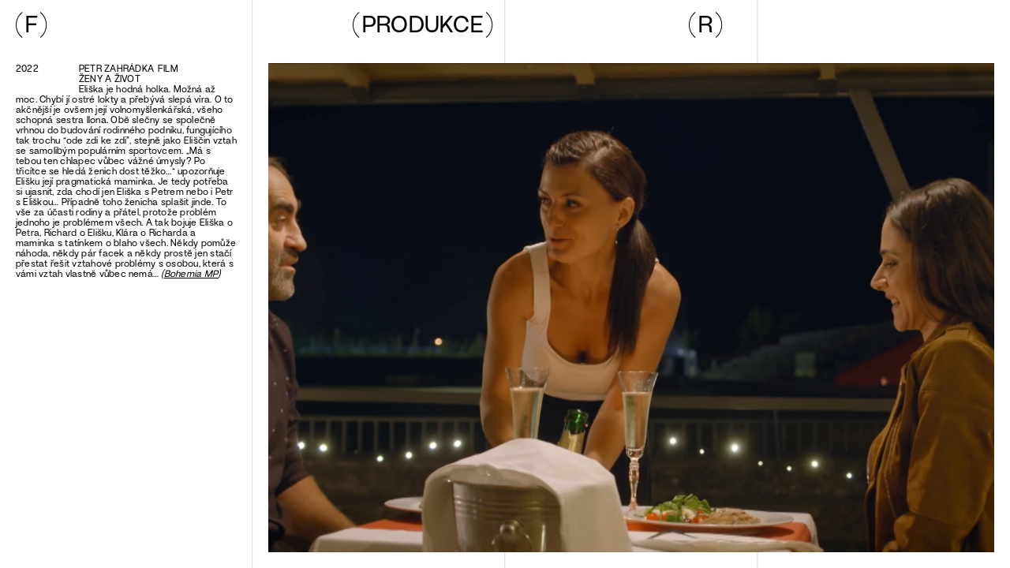

--- FILE ---
content_type: text/html
request_url: https://www.flamesite.cz/projekty/zeny-a-zivot
body_size: 20104
content:
<!doctype html>
<!-- ✨ Built with Framer • https://www.framer.com/ -->
<html lang="cs-CZ">
<head>
    <meta charset="utf-8">
    
    
    <script>try{if(localStorage.get("__framer_force_showing_editorbar_since")){const n=document.createElement("link");n.rel = "modulepreload";n.href="https://framer.com/edit/init.mjs";document.head.appendChild(n)}}catch(e){}</script>
    <!-- Start of headStart -->
    
    <!-- End of headStart -->
    <meta name="viewport" content="width=device-width">
    <meta name="generator" content="Framer 046e64a">
    <title>Ženy a život - Flamesite</title>
    <meta name="description" content="Zajišťujeme produkci natáčení od celovečerních filmů přes výrobu televizních reklam, videoklipů, virálních spotů až po zajištění výroby videa pro on-line media. Natočíme stejně dobře film do kina, stejně tak i prezentaci vaší společnosti.">
    <meta name="framer-search-index" content="https://framerusercontent.com/sites/2OFb0iGL1CYUlV4CiYTfyk/searchIndex-m2mYenhnu72Q.json">
    <meta name="framer-search-index-fallback" content="https://framerusercontent.com/sites/2OFb0iGL1CYUlV4CiYTfyk/searchIndex-72mw88r6WtdK.json">
    <meta name="framer-html-plugin" content="disable">
    <link href="https://framerusercontent.com/images/MaPvZeyleCpFVUoRvAOn5ENnKjQ.png" rel="icon" media="(prefers-color-scheme: light)">
    <link href="https://framerusercontent.com/images/MaPvZeyleCpFVUoRvAOn5ENnKjQ.png" rel="icon" media="(prefers-color-scheme: dark)">
    <!-- Open Graph / Facebook -->
    <meta property="og:type" content="website">
    <meta property="og:title" content="Ženy a život - Flamesite">
    <meta property="og:description" content="Zajišťujeme produkci natáčení od celovečerních filmů přes výrobu televizních reklam, videoklipů, virálních spotů až po zajištění výroby videa pro on-line media. Natočíme stejně dobře film do kina, stejně tak i prezentaci vaší společnosti.">
    <meta property="og:image" content="https://framerusercontent.com/images/pTDrBqCUq5i3VwCcQV9DWMOceh8.png">
    <!-- Twitter -->
    <meta name="twitter:card" content="summary_large_image">
    <meta name="twitter:title" content="Ženy a život - Flamesite">
    <meta name="twitter:description" content="Zajišťujeme produkci natáčení od celovečerních filmů přes výrobu televizních reklam, videoklipů, virálních spotů až po zajištění výroby videa pro on-line media. Natočíme stejně dobře film do kina, stejně tak i prezentaci vaší společnosti.">
    <meta name="twitter:image" content="https://framerusercontent.com/images/pTDrBqCUq5i3VwCcQV9DWMOceh8.png">
    
    <link href="https://fonts.gstatic.com" rel="preconnect" crossorigin>
    <meta name="robots" content="noindex"><link rel="canonical" href="https://www.flamesite.cz/projekty/zeny-a-zivot"><meta property="og:url" content="https://www.flamesite.cz/projekty/zeny-a-zivot"><style data-framer-breakpoint-css>@media(min-width: 1200px){.hidden-1rw8e5x{display:none!important}}@media(min-width: 810px) and (max-width: 1199.98px){.hidden-zcsc3i{display:none!important}}@media(max-width: 809.98px){.hidden-17iehq7{display:none!important}}</style><style data-framer-css-ssr-minified data-framer-components="framer-lib-cursors-host framer-ZcSKj PropertyOverrides framer-svGBf framer-pXJVO framer-x4uV2 framer-IcJho">html,body,#main{margin:0;padding:0;box-sizing:border-box}:root{-webkit-font-smoothing:antialiased;-moz-osx-font-smoothing:grayscale}*{box-sizing:border-box;-webkit-font-smoothing:inherit}h1,h2,h3,h4,h5,h6,p,figure{margin:0}body,input,textarea,select,button{font-size:12px;font-family:sans-serif}body{--token-99b13e40-5413-47d9-996c-2fa7047e46d6: rgb(255, 255, 255);--token-ad9b4115-c8bf-4757-af13-005f7e571fb7: rgb(0, 0, 0);--token-224febc5-7057-465a-92ea-9b4ed33be914: rgb(255, 255, 255)}@media (prefers-color-scheme: dark){body{--token-99b13e40-5413-47d9-996c-2fa7047e46d6: rgb(0, 0, 0);--token-ad9b4115-c8bf-4757-af13-005f7e571fb7: rgb(255, 255, 255);--token-224febc5-7057-465a-92ea-9b4ed33be914: rgb(255, 255, 255)}}@font-face{font-family:Fragment Mono;font-style:normal;font-weight:400;font-display:block;src:url(https://fonts.gstatic.com/s/fragmentmono/v5/4iCr6K5wfMRRjxp0DA6-2CLnB45HhrUI.woff2) format("woff2");unicode-range:U+0460-052F,U+1C80-1C8A,U+20B4,U+2DE0-2DFF,U+A640-A69F,U+FE2E-FE2F}@font-face{font-family:Fragment Mono;font-style:normal;font-weight:400;font-display:block;src:url(https://fonts.gstatic.com/s/fragmentmono/v5/4iCr6K5wfMRRjxp0DA6-2CLnB41HhrUI.woff2) format("woff2");unicode-range:U+0100-02BA,U+02BD-02C5,U+02C7-02CC,U+02CE-02D7,U+02DD-02FF,U+0304,U+0308,U+0329,U+1D00-1DBF,U+1E00-1E9F,U+1EF2-1EFF,U+2020,U+20A0-20AB,U+20AD-20C0,U+2113,U+2C60-2C7F,U+A720-A7FF}@font-face{font-family:Fragment Mono;font-style:normal;font-weight:400;font-display:block;src:url(https://fonts.gstatic.com/s/fragmentmono/v5/4iCr6K5wfMRRjxp0DA6-2CLnB4NHhg.woff2) format("woff2");unicode-range:U+0000-00FF,U+0131,U+0152-0153,U+02BB-02BC,U+02C6,U+02DA,U+02DC,U+0304,U+0308,U+0329,U+2000-206F,U+20AC,U+2122,U+2191,U+2193,U+2212,U+2215,U+FEFF,U+FFFD}@font-face{font-family:FF Grotesk Regular;src:url(https://framerusercontent.com/assets/Fu5bTsziyHQgZ6Pq74Babf5gc.woff2);font-display:swap}@font-face{font-family:Inter;src:url(https://framerusercontent.com/assets/5vvr9Vy74if2I6bQbJvbw7SY1pQ.woff2);font-display:swap;font-style:normal;font-weight:400;unicode-range:U+0460-052F,U+1C80-1C88,U+20B4,U+2DE0-2DFF,U+A640-A69F,U+FE2E-FE2F}@font-face{font-family:Inter;src:url(https://framerusercontent.com/assets/EOr0mi4hNtlgWNn9if640EZzXCo.woff2);font-display:swap;font-style:normal;font-weight:400;unicode-range:U+0301,U+0400-045F,U+0490-0491,U+04B0-04B1,U+2116}@font-face{font-family:Inter;src:url(https://framerusercontent.com/assets/Y9k9QrlZAqio88Klkmbd8VoMQc.woff2);font-display:swap;font-style:normal;font-weight:400;unicode-range:U+1F00-1FFF}@font-face{font-family:Inter;src:url(https://framerusercontent.com/assets/OYrD2tBIBPvoJXiIHnLoOXnY9M.woff2);font-display:swap;font-style:normal;font-weight:400;unicode-range:U+0370-03FF}@font-face{font-family:Inter;src:url(https://framerusercontent.com/assets/JeYwfuaPfZHQhEG8U5gtPDZ7WQ.woff2);font-display:swap;font-style:normal;font-weight:400;unicode-range:U+0100-024F,U+0259,U+1E00-1EFF,U+2020,U+20A0-20AB,U+20AD-20CF,U+2113,U+2C60-2C7F,U+A720-A7FF}@font-face{font-family:Inter;src:url(https://framerusercontent.com/assets/GrgcKwrN6d3Uz8EwcLHZxwEfC4.woff2);font-display:swap;font-style:normal;font-weight:400;unicode-range:U+0000-00FF,U+0131,U+0152-0153,U+02BB-02BC,U+02C6,U+02DA,U+02DC,U+2000-206F,U+2070,U+2074-207E,U+2080-208E,U+20AC,U+2122,U+2191,U+2193,U+2212,U+2215,U+FEFF,U+FFFD}@font-face{font-family:Inter;src:url(https://framerusercontent.com/assets/b6Y37FthZeALduNqHicBT6FutY.woff2);font-display:swap;font-style:normal;font-weight:400;unicode-range:U+0102-0103,U+0110-0111,U+0128-0129,U+0168-0169,U+01A0-01A1,U+01AF-01B0,U+1EA0-1EF9,U+20AB}@font-face{font-family:Inter;src:url(https://framerusercontent.com/assets/NXxvFRoY5LDh3yCm7MEP2jqYk.woff2);font-display:block;font-style:normal;font-weight:100;unicode-range:U+0460-052F,U+1C80-1C88,U+20B4,U+2DE0-2DFF,U+A640-A69F,U+FE2E-FE2F}@font-face{font-family:Inter;src:url(https://framerusercontent.com/assets/5CcgcVyoWSqO1THBiISd6oCog.woff2);font-display:block;font-style:normal;font-weight:100;unicode-range:U+0301,U+0400-045F,U+0490-0491,U+04B0-04B1,U+2116}@font-face{font-family:Inter;src:url(https://framerusercontent.com/assets/MF544SVCvk3yNpLIz3pwDXFZPKM.woff2);font-display:block;font-style:normal;font-weight:100;unicode-range:U+1F00-1FFF}@font-face{font-family:Inter;src:url(https://framerusercontent.com/assets/TNtxudDBkAm2RXdtU3rvTBwoM.woff2);font-display:block;font-style:normal;font-weight:100;unicode-range:U+0370-03FF}@font-face{font-family:Inter;src:url(https://framerusercontent.com/assets/fIabp4VN5z7iJ3lNOz9qfNeQHc.woff2);font-display:block;font-style:normal;font-weight:100;unicode-range:U+0100-024F,U+0259,U+1E00-1EFF,U+2020,U+20A0-20AB,U+20AD-20CF,U+2113,U+2C60-2C7F,U+A720-A7FF}@font-face{font-family:Inter;src:url(https://framerusercontent.com/assets/8kSLqTnVCEtjx0nu8PxTD4Nh5UU.woff2);font-display:block;font-style:normal;font-weight:100;unicode-range:U+0000-00FF,U+0131,U+0152-0153,U+02BB-02BC,U+02C6,U+02DA,U+02DC,U+2000-206F,U+2070,U+2074-207E,U+2080-208E,U+20AC,U+2122,U+2191,U+2193,U+2212,U+2215,U+FEFF,U+FFFD}@font-face{font-family:Inter;src:url(https://framerusercontent.com/assets/9iRSYClnXA0RMygyIn6yjjWXJw.woff2);font-display:block;font-style:normal;font-weight:100;unicode-range:U+0102-0103,U+0110-0111,U+0128-0129,U+0168-0169,U+01A0-01A1,U+01AF-01B0,U+1EA0-1EF9,U+20AB}@font-face{font-family:Inter;src:url(https://framerusercontent.com/assets/MVhJhYeDWxeyqT939zMNyw9p8.woff2);font-display:block;font-style:normal;font-weight:200;unicode-range:U+0460-052F,U+1C80-1C88,U+20B4,U+2DE0-2DFF,U+A640-A69F,U+FE2E-FE2F}@font-face{font-family:Inter;src:url(https://framerusercontent.com/assets/WXQXYfAQJIi2pCJACAfWWXfIDqI.woff2);font-display:block;font-style:normal;font-weight:200;unicode-range:U+0301,U+0400-045F,U+0490-0491,U+04B0-04B1,U+2116}@font-face{font-family:Inter;src:url(https://framerusercontent.com/assets/RJeJJARdrtNUtic58kOz7hIgBuE.woff2);font-display:block;font-style:normal;font-weight:200;unicode-range:U+1F00-1FFF}@font-face{font-family:Inter;src:url(https://framerusercontent.com/assets/4hBRAuM02i3fsxYDzyNvt5Az2so.woff2);font-display:block;font-style:normal;font-weight:200;unicode-range:U+0370-03FF}@font-face{font-family:Inter;src:url(https://framerusercontent.com/assets/fz1JbBffNGgK7BNUI1mmbFBlgA8.woff2);font-display:block;font-style:normal;font-weight:200;unicode-range:U+0100-024F,U+0259,U+1E00-1EFF,U+2020,U+20A0-20AB,U+20AD-20CF,U+2113,U+2C60-2C7F,U+A720-A7FF}@font-face{font-family:Inter;src:url(https://framerusercontent.com/assets/Z4sGWU2OKBoXPWulb5P25vULA.woff2);font-display:block;font-style:normal;font-weight:200;unicode-range:U+0000-00FF,U+0131,U+0152-0153,U+02BB-02BC,U+02C6,U+02DA,U+02DC,U+2000-206F,U+2070,U+2074-207E,U+2080-208E,U+20AC,U+2122,U+2191,U+2193,U+2212,U+2215,U+FEFF,U+FFFD}@font-face{font-family:Inter;src:url(https://framerusercontent.com/assets/eIZyQwIlHYR0mnMSneEDMtqBPgw.woff2);font-display:block;font-style:normal;font-weight:200;unicode-range:U+0102-0103,U+0110-0111,U+0128-0129,U+0168-0169,U+01A0-01A1,U+01AF-01B0,U+1EA0-1EF9,U+20AB}@font-face{font-family:Inter;src:url(https://framerusercontent.com/assets/BkDpl4ghaqvMi1btKFyG2tdbec.woff2);font-display:swap;font-style:normal;font-weight:300;unicode-range:U+0460-052F,U+1C80-1C88,U+20B4,U+2DE0-2DFF,U+A640-A69F,U+FE2E-FE2F}@font-face{font-family:Inter;src:url(https://framerusercontent.com/assets/zAMK70AQRFSShJgUiaR5IiIhgzk.woff2);font-display:swap;font-style:normal;font-weight:300;unicode-range:U+0301,U+0400-045F,U+0490-0491,U+04B0-04B1,U+2116}@font-face{font-family:Inter;src:url(https://framerusercontent.com/assets/IETjvc5qzUaRoaruDpPSwCUM8.woff2);font-display:swap;font-style:normal;font-weight:300;unicode-range:U+1F00-1FFF}@font-face{font-family:Inter;src:url(https://framerusercontent.com/assets/oLCoaT3ioA0fHdJnWR9W6k7NY.woff2);font-display:swap;font-style:normal;font-weight:300;unicode-range:U+0370-03FF}@font-face{font-family:Inter;src:url(https://framerusercontent.com/assets/Sj0PCHQSBjFmEp6NBWg6FNaKc.woff2);font-display:swap;font-style:normal;font-weight:300;unicode-range:U+0100-024F,U+0259,U+1E00-1EFF,U+2020,U+20A0-20AB,U+20AD-20CF,U+2113,U+2C60-2C7F,U+A720-A7FF}@font-face{font-family:Inter;src:url(https://framerusercontent.com/assets/aqiiD4LUKkKzXdjGL5UzHq8bo5w.woff2);font-display:swap;font-style:normal;font-weight:300;unicode-range:U+0000-00FF,U+0131,U+0152-0153,U+02BB-02BC,U+02C6,U+02DA,U+02DC,U+2000-206F,U+2070,U+2074-207E,U+2080-208E,U+20AC,U+2122,U+2191,U+2193,U+2212,U+2215,U+FEFF,U+FFFD}@font-face{font-family:Inter;src:url(https://framerusercontent.com/assets/H4TfENUY1rh8R9UaSD6vngjJP3M.woff2);font-display:swap;font-style:normal;font-weight:300;unicode-range:U+0102-0103,U+0110-0111,U+0128-0129,U+0168-0169,U+01A0-01A1,U+01AF-01B0,U+1EA0-1EF9,U+20AB}@font-face{font-family:Inter;src:url(https://framerusercontent.com/assets/5A3Ce6C9YYmCjpQx9M4inSaKU.woff2);font-display:swap;font-style:normal;font-weight:500;unicode-range:U+0460-052F,U+1C80-1C88,U+20B4,U+2DE0-2DFF,U+A640-A69F,U+FE2E-FE2F}@font-face{font-family:Inter;src:url(https://framerusercontent.com/assets/Qx95Xyt0Ka3SGhinnbXIGpEIyP4.woff2);font-display:swap;font-style:normal;font-weight:500;unicode-range:U+0301,U+0400-045F,U+0490-0491,U+04B0-04B1,U+2116}@font-face{font-family:Inter;src:url(https://framerusercontent.com/assets/6mJuEAguuIuMog10gGvH5d3cl8.woff2);font-display:swap;font-style:normal;font-weight:500;unicode-range:U+1F00-1FFF}@font-face{font-family:Inter;src:url(https://framerusercontent.com/assets/xYYWaj7wCU5zSQH0eXvSaS19wo.woff2);font-display:swap;font-style:normal;font-weight:500;unicode-range:U+0370-03FF}@font-face{font-family:Inter;src:url(https://framerusercontent.com/assets/otTaNuNpVK4RbdlT7zDDdKvQBA.woff2);font-display:swap;font-style:normal;font-weight:500;unicode-range:U+0100-024F,U+0259,U+1E00-1EFF,U+2020,U+20A0-20AB,U+20AD-20CF,U+2113,U+2C60-2C7F,U+A720-A7FF}@font-face{font-family:Inter;src:url(https://framerusercontent.com/assets/UjlFhCnUjxhNfep4oYBPqnEssyo.woff2);font-display:swap;font-style:normal;font-weight:500;unicode-range:U+0000-00FF,U+0131,U+0152-0153,U+02BB-02BC,U+02C6,U+02DA,U+02DC,U+2000-206F,U+2070,U+2074-207E,U+2080-208E,U+20AC,U+2122,U+2191,U+2193,U+2212,U+2215,U+FEFF,U+FFFD}@font-face{font-family:Inter;src:url(https://framerusercontent.com/assets/DolVirEGb34pEXEp8t8FQBSK4.woff2);font-display:swap;font-style:normal;font-weight:500;unicode-range:U+0102-0103,U+0110-0111,U+0128-0129,U+0168-0169,U+01A0-01A1,U+01AF-01B0,U+1EA0-1EF9,U+20AB}@font-face{font-family:Inter;src:url(https://framerusercontent.com/assets/hyOgCu0Xnghbimh0pE8QTvtt2AU.woff2);font-display:swap;font-style:normal;font-weight:600;unicode-range:U+0460-052F,U+1C80-1C88,U+20B4,U+2DE0-2DFF,U+A640-A69F,U+FE2E-FE2F}@font-face{font-family:Inter;src:url(https://framerusercontent.com/assets/NeGmSOXrPBfEFIy5YZeHq17LEDA.woff2);font-display:swap;font-style:normal;font-weight:600;unicode-range:U+0301,U+0400-045F,U+0490-0491,U+04B0-04B1,U+2116}@font-face{font-family:Inter;src:url(https://framerusercontent.com/assets/oYaAX5himiTPYuN8vLWnqBbfD2s.woff2);font-display:swap;font-style:normal;font-weight:600;unicode-range:U+1F00-1FFF}@font-face{font-family:Inter;src:url(https://framerusercontent.com/assets/lEJLP4R0yuCaMCjSXYHtJw72M.woff2);font-display:swap;font-style:normal;font-weight:600;unicode-range:U+0370-03FF}@font-face{font-family:Inter;src:url(https://framerusercontent.com/assets/cRJyLNuTJR5jbyKzGi33wU9cqIQ.woff2);font-display:swap;font-style:normal;font-weight:600;unicode-range:U+0100-024F,U+0259,U+1E00-1EFF,U+2020,U+20A0-20AB,U+20AD-20CF,U+2113,U+2C60-2C7F,U+A720-A7FF}@font-face{font-family:Inter;src:url(https://framerusercontent.com/assets/yDtI2UI8XcEg1W2je9XPN3Noo.woff2);font-display:swap;font-style:normal;font-weight:600;unicode-range:U+0000-00FF,U+0131,U+0152-0153,U+02BB-02BC,U+02C6,U+02DA,U+02DC,U+2000-206F,U+2070,U+2074-207E,U+2080-208E,U+20AC,U+2122,U+2191,U+2193,U+2212,U+2215,U+FEFF,U+FFFD}@font-face{font-family:Inter;src:url(https://framerusercontent.com/assets/A0Wcc7NgXMjUuFdquHDrIZpzZw0.woff2);font-display:swap;font-style:normal;font-weight:600;unicode-range:U+0102-0103,U+0110-0111,U+0128-0129,U+0168-0169,U+01A0-01A1,U+01AF-01B0,U+1EA0-1EF9,U+20AB}@font-face{font-family:Inter;src:url(https://framerusercontent.com/assets/DpPBYI0sL4fYLgAkX8KXOPVt7c.woff2);font-display:swap;font-style:normal;font-weight:700;unicode-range:U+0460-052F,U+1C80-1C88,U+20B4,U+2DE0-2DFF,U+A640-A69F,U+FE2E-FE2F}@font-face{font-family:Inter;src:url(https://framerusercontent.com/assets/4RAEQdEOrcnDkhHiiCbJOw92Lk.woff2);font-display:swap;font-style:normal;font-weight:700;unicode-range:U+0301,U+0400-045F,U+0490-0491,U+04B0-04B1,U+2116}@font-face{font-family:Inter;src:url(https://framerusercontent.com/assets/1K3W8DizY3v4emK8Mb08YHxTbs.woff2);font-display:swap;font-style:normal;font-weight:700;unicode-range:U+1F00-1FFF}@font-face{font-family:Inter;src:url(https://framerusercontent.com/assets/tUSCtfYVM1I1IchuyCwz9gDdQ.woff2);font-display:swap;font-style:normal;font-weight:700;unicode-range:U+0370-03FF}@font-face{font-family:Inter;src:url(https://framerusercontent.com/assets/VgYFWiwsAC5OYxAycRXXvhze58.woff2);font-display:swap;font-style:normal;font-weight:700;unicode-range:U+0100-024F,U+0259,U+1E00-1EFF,U+2020,U+20A0-20AB,U+20AD-20CF,U+2113,U+2C60-2C7F,U+A720-A7FF}@font-face{font-family:Inter;src:url(https://framerusercontent.com/assets/VgYFWiwsAC5OYxAycRXXvhze58.woff2);font-display:swap;font-style:normal;font-weight:700;unicode-range:U+0000-00FF,U+0131,U+0152-0153,U+02BB-02BC,U+02C6,U+02DA,U+02DC,U+2000-206F,U+2070,U+2074-207E,U+2080-208E,U+20AC,U+2122,U+2191,U+2193,U+2212,U+2215,U+FEFF,U+FFFD}@font-face{font-family:Inter;src:url(https://framerusercontent.com/assets/GIryZETIX4IFypco5pYZONKhJIo.woff2);font-display:swap;font-style:normal;font-weight:700;unicode-range:U+0102-0103,U+0110-0111,U+0128-0129,U+0168-0169,U+01A0-01A1,U+01AF-01B0,U+1EA0-1EF9,U+20AB}@font-face{font-family:Inter;src:url(https://framerusercontent.com/assets/PONfPc6h4EPYwJliXQBmjVx7QxI.woff2);font-display:swap;font-style:normal;font-weight:800;unicode-range:U+0460-052F,U+1C80-1C88,U+20B4,U+2DE0-2DFF,U+A640-A69F,U+FE2E-FE2F}@font-face{font-family:Inter;src:url(https://framerusercontent.com/assets/zsnJN7Z1wdzUvepJniD3rbvJIyU.woff2);font-display:swap;font-style:normal;font-weight:800;unicode-range:U+0301,U+0400-045F,U+0490-0491,U+04B0-04B1,U+2116}@font-face{font-family:Inter;src:url(https://framerusercontent.com/assets/UrzZBOy7RyJEWAZGduzOeHiHuY.woff2);font-display:swap;font-style:normal;font-weight:800;unicode-range:U+1F00-1FFF}@font-face{font-family:Inter;src:url(https://framerusercontent.com/assets/996sR9SfSDuYELz8oHhDOcErkY.woff2);font-display:swap;font-style:normal;font-weight:800;unicode-range:U+0370-03FF}@font-face{font-family:Inter;src:url(https://framerusercontent.com/assets/ftN1HpyPVJEoEb4q36SOrNdLXU.woff2);font-display:swap;font-style:normal;font-weight:800;unicode-range:U+0100-024F,U+0259,U+1E00-1EFF,U+2020,U+20A0-20AB,U+20AD-20CF,U+2113,U+2C60-2C7F,U+A720-A7FF}@font-face{font-family:Inter;src:url(https://framerusercontent.com/assets/Mput0MSwESKlJ6TMz9MPDXhgrk.woff2);font-display:swap;font-style:normal;font-weight:800;unicode-range:U+0000-00FF,U+0131,U+0152-0153,U+02BB-02BC,U+02C6,U+02DA,U+02DC,U+2000-206F,U+2070,U+2074-207E,U+2080-208E,U+20AC,U+2122,U+2191,U+2193,U+2212,U+2215,U+FEFF,U+FFFD}@font-face{font-family:Inter;src:url(https://framerusercontent.com/assets/JAur4lGGSGRGyrFi59JSIKqVgU.woff2);font-display:swap;font-style:normal;font-weight:800;unicode-range:U+0102-0103,U+0110-0111,U+0128-0129,U+0168-0169,U+01A0-01A1,U+01AF-01B0,U+1EA0-1EF9,U+20AB}@font-face{font-family:Inter;src:url(https://framerusercontent.com/assets/mkY5Sgyq51ik0AMrSBwhm9DJg.woff2);font-display:block;font-style:normal;font-weight:900;unicode-range:U+0460-052F,U+1C80-1C88,U+20B4,U+2DE0-2DFF,U+A640-A69F,U+FE2E-FE2F}@font-face{font-family:Inter;src:url(https://framerusercontent.com/assets/X5hj6qzcHUYv7h1390c8Rhm6550.woff2);font-display:block;font-style:normal;font-weight:900;unicode-range:U+0301,U+0400-045F,U+0490-0491,U+04B0-04B1,U+2116}@font-face{font-family:Inter;src:url(https://framerusercontent.com/assets/gQhNpS3tN86g8RcVKYUUaKt2oMQ.woff2);font-display:block;font-style:normal;font-weight:900;unicode-range:U+1F00-1FFF}@font-face{font-family:Inter;src:url(https://framerusercontent.com/assets/cugnVhSraaRyANCaUtI5FV17wk.woff2);font-display:block;font-style:normal;font-weight:900;unicode-range:U+0370-03FF}@font-face{font-family:Inter;src:url(https://framerusercontent.com/assets/5HcVoGak8k5agFJSaKa4floXVu0.woff2);font-display:block;font-style:normal;font-weight:900;unicode-range:U+0100-024F,U+0259,U+1E00-1EFF,U+2020,U+20A0-20AB,U+20AD-20CF,U+2113,U+2C60-2C7F,U+A720-A7FF}@font-face{font-family:Inter;src:url(https://framerusercontent.com/assets/rZ5DdENNqIdFTIyQQiP5isO7M.woff2);font-display:block;font-style:normal;font-weight:900;unicode-range:U+0000-00FF,U+0131,U+0152-0153,U+02BB-02BC,U+02C6,U+02DA,U+02DC,U+2000-206F,U+2070,U+2074-207E,U+2080-208E,U+20AC,U+2122,U+2191,U+2193,U+2212,U+2215,U+FEFF,U+FFFD}@font-face{font-family:Inter;src:url(https://framerusercontent.com/assets/P2Bw01CtL0b9wqygO0sSVogWbo.woff2);font-display:block;font-style:normal;font-weight:900;unicode-range:U+0102-0103,U+0110-0111,U+0128-0129,U+0168-0169,U+01A0-01A1,U+01AF-01B0,U+1EA0-1EF9,U+20AB}@font-face{font-family:Inter;src:url(https://framerusercontent.com/assets/YJsHMqeEm0oDHuxRTVCwg5eZuo.woff2);font-display:block;font-style:italic;font-weight:100;unicode-range:U+0460-052F,U+1C80-1C88,U+20B4,U+2DE0-2DFF,U+A640-A69F,U+FE2E-FE2F}@font-face{font-family:Inter;src:url(https://framerusercontent.com/assets/oJJMyJlDykMObEyb5VexHSxd24.woff2);font-display:block;font-style:italic;font-weight:100;unicode-range:U+0301,U+0400-045F,U+0490-0491,U+04B0-04B1,U+2116}@font-face{font-family:Inter;src:url(https://framerusercontent.com/assets/IpeaX0WzLaonj68howNZg4SJJaY.woff2);font-display:block;font-style:italic;font-weight:100;unicode-range:U+1F00-1FFF}@font-face{font-family:Inter;src:url(https://framerusercontent.com/assets/KCj1bV3vDXY5OLHttTeRYcu9J8.woff2);font-display:block;font-style:italic;font-weight:100;unicode-range:U+0370-03FF}@font-face{font-family:Inter;src:url(https://framerusercontent.com/assets/biaVHhOprxbHaR3dIP7Z8cYurHg.woff2);font-display:block;font-style:italic;font-weight:100;unicode-range:U+0100-024F,U+0259,U+1E00-1EFF,U+2020,U+20A0-20AB,U+20AD-20CF,U+2113,U+2C60-2C7F,U+A720-A7FF}@font-face{font-family:Inter;src:url(https://framerusercontent.com/assets/3on0VNjjmogkq1f9ziKFcrY72MI.woff2);font-display:block;font-style:italic;font-weight:100;unicode-range:U+0000-00FF,U+0131,U+0152-0153,U+02BB-02BC,U+02C6,U+02DA,U+02DC,U+2000-206F,U+2070,U+2074-207E,U+2080-208E,U+20AC,U+2122,U+2191,U+2193,U+2212,U+2215,U+FEFF,U+FFFD}@font-face{font-family:Inter;src:url(https://framerusercontent.com/assets/gNa011yWpVpNFgUhhSlDX8nUiPQ.woff2);font-display:block;font-style:italic;font-weight:100;unicode-range:U+0102-0103,U+0110-0111,U+0128-0129,U+0168-0169,U+01A0-01A1,U+01AF-01B0,U+1EA0-1EF9,U+20AB}@font-face{font-family:Inter;src:url(https://framerusercontent.com/assets/vpq17U0WM26sBGHgq9jnrUmUf8.woff2);font-display:block;font-style:italic;font-weight:200;unicode-range:U+0460-052F,U+1C80-1C88,U+20B4,U+2DE0-2DFF,U+A640-A69F,U+FE2E-FE2F}@font-face{font-family:Inter;src:url(https://framerusercontent.com/assets/bNYh7lNMEpOegeRYAtyGel1WqBE.woff2);font-display:block;font-style:italic;font-weight:200;unicode-range:U+0301,U+0400-045F,U+0490-0491,U+04B0-04B1,U+2116}@font-face{font-family:Inter;src:url(https://framerusercontent.com/assets/FBzcXZYmdulcZC0z278U6o0cw.woff2);font-display:block;font-style:italic;font-weight:200;unicode-range:U+1F00-1FFF}@font-face{font-family:Inter;src:url(https://framerusercontent.com/assets/ua60IRqWK94xCrq0SC639Hbsdjg.woff2);font-display:block;font-style:italic;font-weight:200;unicode-range:U+0370-03FF}@font-face{font-family:Inter;src:url(https://framerusercontent.com/assets/Pd8gNPn2dSCh4FyjWFw9PJysoQ.woff2);font-display:block;font-style:italic;font-weight:200;unicode-range:U+0100-024F,U+0259,U+1E00-1EFF,U+2020,U+20A0-20AB,U+20AD-20CF,U+2113,U+2C60-2C7F,U+A720-A7FF}@font-face{font-family:Inter;src:url(https://framerusercontent.com/assets/6OdIurwS6YHsVW2i5fR5CKn0gg.woff2);font-display:block;font-style:italic;font-weight:200;unicode-range:U+0000-00FF,U+0131,U+0152-0153,U+02BB-02BC,U+02C6,U+02DA,U+02DC,U+2000-206F,U+2070,U+2074-207E,U+2080-208E,U+20AC,U+2122,U+2191,U+2193,U+2212,U+2215,U+FEFF,U+FFFD}@font-face{font-family:Inter;src:url(https://framerusercontent.com/assets/DtVQjTG8OGGKnwKYrMHRZVCyo.woff2);font-display:block;font-style:italic;font-weight:200;unicode-range:U+0102-0103,U+0110-0111,U+0128-0129,U+0168-0169,U+01A0-01A1,U+01AF-01B0,U+1EA0-1EF9,U+20AB}@font-face{font-family:Inter;src:url(https://framerusercontent.com/assets/YYB6GZmCWnZq3RWZOghuZIOxQY.woff2);font-display:swap;font-style:italic;font-weight:300;unicode-range:U+0460-052F,U+1C80-1C88,U+20B4,U+2DE0-2DFF,U+A640-A69F,U+FE2E-FE2F}@font-face{font-family:Inter;src:url(https://framerusercontent.com/assets/miJTzODdiyIr3tRo9KEoqXXk2PM.woff2);font-display:swap;font-style:italic;font-weight:300;unicode-range:U+0301,U+0400-045F,U+0490-0491,U+04B0-04B1,U+2116}@font-face{font-family:Inter;src:url(https://framerusercontent.com/assets/6ZMhcggRFfEfbf7lncCpaUbA.woff2);font-display:swap;font-style:italic;font-weight:300;unicode-range:U+1F00-1FFF}@font-face{font-family:Inter;src:url(https://framerusercontent.com/assets/8sCN6PGUr4I8q5hC5twAXfcwqV0.woff2);font-display:swap;font-style:italic;font-weight:300;unicode-range:U+0370-03FF}@font-face{font-family:Inter;src:url(https://framerusercontent.com/assets/aUYDUTztS7anQw5JuwCncXeLOBY.woff2);font-display:swap;font-style:italic;font-weight:300;unicode-range:U+0100-024F,U+0259,U+1E00-1EFF,U+2020,U+20A0-20AB,U+20AD-20CF,U+2113,U+2C60-2C7F,U+A720-A7FF}@font-face{font-family:Inter;src:url(https://framerusercontent.com/assets/8mwKwShtYEXIZ5diRBT74yn9jdQ.woff2);font-display:swap;font-style:italic;font-weight:300;unicode-range:U+0000-00FF,U+0131,U+0152-0153,U+02BB-02BC,U+02C6,U+02DA,U+02DC,U+2000-206F,U+2070,U+2074-207E,U+2080-208E,U+20AC,U+2122,U+2191,U+2193,U+2212,U+2215,U+FEFF,U+FFFD}@font-face{font-family:Inter;src:url(https://framerusercontent.com/assets/yDiPvYxioBHsicnYxpPW35WQmx8.woff2);font-display:swap;font-style:italic;font-weight:300;unicode-range:U+0102-0103,U+0110-0111,U+0128-0129,U+0168-0169,U+01A0-01A1,U+01AF-01B0,U+1EA0-1EF9,U+20AB}@font-face{font-family:Inter;src:url(https://framerusercontent.com/assets/CfMzU8w2e7tHgF4T4rATMPuWosA.woff2);font-display:swap;font-style:italic;font-weight:400;unicode-range:U+0460-052F,U+1C80-1C88,U+20B4,U+2DE0-2DFF,U+A640-A69F,U+FE2E-FE2F}@font-face{font-family:Inter;src:url(https://framerusercontent.com/assets/867QObYax8ANsfX4TGEVU9YiCM.woff2);font-display:swap;font-style:italic;font-weight:400;unicode-range:U+0301,U+0400-045F,U+0490-0491,U+04B0-04B1,U+2116}@font-face{font-family:Inter;src:url(https://framerusercontent.com/assets/Oyn2ZbENFdnW7mt2Lzjk1h9Zb9k.woff2);font-display:swap;font-style:italic;font-weight:400;unicode-range:U+1F00-1FFF}@font-face{font-family:Inter;src:url(https://framerusercontent.com/assets/cdAe8hgZ1cMyLu9g005pAW3xMo.woff2);font-display:swap;font-style:italic;font-weight:400;unicode-range:U+0370-03FF}@font-face{font-family:Inter;src:url(https://framerusercontent.com/assets/DOfvtmE1UplCq161m6Hj8CSQYg.woff2);font-display:swap;font-style:italic;font-weight:400;unicode-range:U+0100-024F,U+0259,U+1E00-1EFF,U+2020,U+20A0-20AB,U+20AD-20CF,U+2113,U+2C60-2C7F,U+A720-A7FF}@font-face{font-family:Inter;src:url(https://framerusercontent.com/assets/pKRFNWFoZl77qYCAIp84lN1h944.woff2);font-display:swap;font-style:italic;font-weight:400;unicode-range:U+0000-00FF,U+0131,U+0152-0153,U+02BB-02BC,U+02C6,U+02DA,U+02DC,U+2000-206F,U+2070,U+2074-207E,U+2080-208E,U+20AC,U+2122,U+2191,U+2193,U+2212,U+2215,U+FEFF,U+FFFD}@font-face{font-family:Inter;src:url(https://framerusercontent.com/assets/tKtBcDnBMevsEEJKdNGhhkLzYo.woff2);font-display:swap;font-style:italic;font-weight:400;unicode-range:U+0102-0103,U+0110-0111,U+0128-0129,U+0168-0169,U+01A0-01A1,U+01AF-01B0,U+1EA0-1EF9,U+20AB}@font-face{font-family:Inter;src:url(https://framerusercontent.com/assets/khkJkwSL66WFg8SX6Wa726c.woff2);font-display:swap;font-style:italic;font-weight:500;unicode-range:U+0460-052F,U+1C80-1C88,U+20B4,U+2DE0-2DFF,U+A640-A69F,U+FE2E-FE2F}@font-face{font-family:Inter;src:url(https://framerusercontent.com/assets/0E7IMbDzcGABpBwwqNEt60wU0w.woff2);font-display:swap;font-style:italic;font-weight:500;unicode-range:U+0301,U+0400-045F,U+0490-0491,U+04B0-04B1,U+2116}@font-face{font-family:Inter;src:url(https://framerusercontent.com/assets/NTJ0nQgIF0gcDelS14zQ9NR9Q.woff2);font-display:swap;font-style:italic;font-weight:500;unicode-range:U+1F00-1FFF}@font-face{font-family:Inter;src:url(https://framerusercontent.com/assets/QrcNhgEPfRl0LS8qz5Ln8olanl8.woff2);font-display:swap;font-style:italic;font-weight:500;unicode-range:U+0370-03FF}@font-face{font-family:Inter;src:url(https://framerusercontent.com/assets/JEXmejW8mXOYMtt0hyRg811kHac.woff2);font-display:swap;font-style:italic;font-weight:500;unicode-range:U+0100-024F,U+0259,U+1E00-1EFF,U+2020,U+20A0-20AB,U+20AD-20CF,U+2113,U+2C60-2C7F,U+A720-A7FF}@font-face{font-family:Inter;src:url(https://framerusercontent.com/assets/Bo5CNzBv77CafbxOtKIkpw9egw.woff2);font-display:swap;font-style:italic;font-weight:500;unicode-range:U+0000-00FF,U+0131,U+0152-0153,U+02BB-02BC,U+02C6,U+02DA,U+02DC,U+2000-206F,U+2070,U+2074-207E,U+2080-208E,U+20AC,U+2122,U+2191,U+2193,U+2212,U+2215,U+FEFF,U+FFFD}@font-face{font-family:Inter;src:url(https://framerusercontent.com/assets/uy9s0iWuxiNnVt8EpTI3gzohpwo.woff2);font-display:swap;font-style:italic;font-weight:500;unicode-range:U+0102-0103,U+0110-0111,U+0128-0129,U+0168-0169,U+01A0-01A1,U+01AF-01B0,U+1EA0-1EF9,U+20AB}@font-face{font-family:Inter;src:url(https://framerusercontent.com/assets/vxBnBhH8768IFAXAb4Qf6wQHKs.woff2);font-display:swap;font-style:italic;font-weight:600;unicode-range:U+0460-052F,U+1C80-1C88,U+20B4,U+2DE0-2DFF,U+A640-A69F,U+FE2E-FE2F}@font-face{font-family:Inter;src:url(https://framerusercontent.com/assets/zSsEuoJdh8mcFVk976C05ZfQr8.woff2);font-display:swap;font-style:italic;font-weight:600;unicode-range:U+0301,U+0400-045F,U+0490-0491,U+04B0-04B1,U+2116}@font-face{font-family:Inter;src:url(https://framerusercontent.com/assets/b8ezwLrN7h2AUoPEENcsTMVJ0.woff2);font-display:swap;font-style:italic;font-weight:600;unicode-range:U+1F00-1FFF}@font-face{font-family:Inter;src:url(https://framerusercontent.com/assets/mvNEIBLyHbscgHtwfsByjXUz3XY.woff2);font-display:swap;font-style:italic;font-weight:600;unicode-range:U+0370-03FF}@font-face{font-family:Inter;src:url(https://framerusercontent.com/assets/6FI2EneKzM3qBy5foOZXey7coCA.woff2);font-display:swap;font-style:italic;font-weight:600;unicode-range:U+0100-024F,U+0259,U+1E00-1EFF,U+2020,U+20A0-20AB,U+20AD-20CF,U+2113,U+2C60-2C7F,U+A720-A7FF}@font-face{font-family:Inter;src:url(https://framerusercontent.com/assets/fuyXZpVvOjq8NesCOfgirHCWyg.woff2);font-display:swap;font-style:italic;font-weight:600;unicode-range:U+0000-00FF,U+0131,U+0152-0153,U+02BB-02BC,U+02C6,U+02DA,U+02DC,U+2000-206F,U+2070,U+2074-207E,U+2080-208E,U+20AC,U+2122,U+2191,U+2193,U+2212,U+2215,U+FEFF,U+FFFD}@font-face{font-family:Inter;src:url(https://framerusercontent.com/assets/NHHeAKJVP0ZWHk5YZnQQChIsBM.woff2);font-display:swap;font-style:italic;font-weight:600;unicode-range:U+0102-0103,U+0110-0111,U+0128-0129,U+0168-0169,U+01A0-01A1,U+01AF-01B0,U+1EA0-1EF9,U+20AB}@font-face{font-family:Inter;src:url(https://framerusercontent.com/assets/H89BbHkbHDzlxZzxi8uPzTsp90.woff2);font-display:swap;font-style:italic;font-weight:700;unicode-range:U+0460-052F,U+1C80-1C88,U+20B4,U+2DE0-2DFF,U+A640-A69F,U+FE2E-FE2F}@font-face{font-family:Inter;src:url(https://framerusercontent.com/assets/u6gJwDuwB143kpNK1T1MDKDWkMc.woff2);font-display:swap;font-style:italic;font-weight:700;unicode-range:U+0301,U+0400-045F,U+0490-0491,U+04B0-04B1,U+2116}@font-face{font-family:Inter;src:url(https://framerusercontent.com/assets/43sJ6MfOPh1LCJt46OvyDuSbA6o.woff2);font-display:swap;font-style:italic;font-weight:700;unicode-range:U+1F00-1FFF}@font-face{font-family:Inter;src:url(https://framerusercontent.com/assets/wccHG0r4gBDAIRhfHiOlq6oEkqw.woff2);font-display:swap;font-style:italic;font-weight:700;unicode-range:U+0370-03FF}@font-face{font-family:Inter;src:url(https://framerusercontent.com/assets/WZ367JPwf9bRW6LdTHN8rXgSjw.woff2);font-display:swap;font-style:italic;font-weight:700;unicode-range:U+0100-024F,U+0259,U+1E00-1EFF,U+2020,U+20A0-20AB,U+20AD-20CF,U+2113,U+2C60-2C7F,U+A720-A7FF}@font-face{font-family:Inter;src:url(https://framerusercontent.com/assets/ia3uin3hQWqDrVloC1zEtYHWw.woff2);font-display:swap;font-style:italic;font-weight:700;unicode-range:U+0000-00FF,U+0131,U+0152-0153,U+02BB-02BC,U+02C6,U+02DA,U+02DC,U+2000-206F,U+2070,U+2074-207E,U+2080-208E,U+20AC,U+2122,U+2191,U+2193,U+2212,U+2215,U+FEFF,U+FFFD}@font-face{font-family:Inter;src:url(https://framerusercontent.com/assets/2A4Xx7CngadFGlVV4xrO06OBHY.woff2);font-display:swap;font-style:italic;font-weight:700;unicode-range:U+0102-0103,U+0110-0111,U+0128-0129,U+0168-0169,U+01A0-01A1,U+01AF-01B0,U+1EA0-1EF9,U+20AB}@font-face{font-family:Inter;src:url(https://framerusercontent.com/assets/if4nAQEfO1l3iBiurvlUSTaMA.woff2);font-display:swap;font-style:italic;font-weight:800;unicode-range:U+0460-052F,U+1C80-1C88,U+20B4,U+2DE0-2DFF,U+A640-A69F,U+FE2E-FE2F}@font-face{font-family:Inter;src:url(https://framerusercontent.com/assets/GdJ7SQjcmkU1sz7lk5lMpKUlKY.woff2);font-display:swap;font-style:italic;font-weight:800;unicode-range:U+0301,U+0400-045F,U+0490-0491,U+04B0-04B1,U+2116}@font-face{font-family:Inter;src:url(https://framerusercontent.com/assets/sOA6LVskcCqlqggyjIZe0Zh39UQ.woff2);font-display:swap;font-style:italic;font-weight:800;unicode-range:U+1F00-1FFF}@font-face{font-family:Inter;src:url(https://framerusercontent.com/assets/zUCSsMbWBcHOQoATrhsPVigkc.woff2);font-display:swap;font-style:italic;font-weight:800;unicode-range:U+0370-03FF}@font-face{font-family:Inter;src:url(https://framerusercontent.com/assets/6eYp9yIAUvPZY7o0yfI4e2OP6g.woff2);font-display:swap;font-style:italic;font-weight:800;unicode-range:U+0100-024F,U+0259,U+1E00-1EFF,U+2020,U+20A0-20AB,U+20AD-20CF,U+2113,U+2C60-2C7F,U+A720-A7FF}@font-face{font-family:Inter;src:url(https://framerusercontent.com/assets/8AYN209PzikkmqPEbOGJlpgu6M.woff2);font-display:swap;font-style:italic;font-weight:800;unicode-range:U+0000-00FF,U+0131,U+0152-0153,U+02BB-02BC,U+02C6,U+02DA,U+02DC,U+2000-206F,U+2070,U+2074-207E,U+2080-208E,U+20AC,U+2122,U+2191,U+2193,U+2212,U+2215,U+FEFF,U+FFFD}@font-face{font-family:Inter;src:url(https://framerusercontent.com/assets/L9nHaKi7ULzGWchEehsfwttxOwM.woff2);font-display:swap;font-style:italic;font-weight:800;unicode-range:U+0102-0103,U+0110-0111,U+0128-0129,U+0168-0169,U+01A0-01A1,U+01AF-01B0,U+1EA0-1EF9,U+20AB}@font-face{font-family:Inter;src:url(https://framerusercontent.com/assets/05KsVHGDmqXSBXM4yRZ65P8i0s.woff2);font-display:block;font-style:italic;font-weight:900;unicode-range:U+0460-052F,U+1C80-1C88,U+20B4,U+2DE0-2DFF,U+A640-A69F,U+FE2E-FE2F}@font-face{font-family:Inter;src:url(https://framerusercontent.com/assets/ky8ovPukK4dJ1Pxq74qGhOqCYI.woff2);font-display:block;font-style:italic;font-weight:900;unicode-range:U+0301,U+0400-045F,U+0490-0491,U+04B0-04B1,U+2116}@font-face{font-family:Inter;src:url(https://framerusercontent.com/assets/vvNSqIj42qeQ2bvCRBIWKHscrc.woff2);font-display:block;font-style:italic;font-weight:900;unicode-range:U+1F00-1FFF}@font-face{font-family:Inter;src:url(https://framerusercontent.com/assets/3ZmXbBKToJifDV9gwcifVd1tEY.woff2);font-display:block;font-style:italic;font-weight:900;unicode-range:U+0370-03FF}@font-face{font-family:Inter;src:url(https://framerusercontent.com/assets/FNfhX3dt4ChuLJq2PwdlxHO7PU.woff2);font-display:block;font-style:italic;font-weight:900;unicode-range:U+0100-024F,U+0259,U+1E00-1EFF,U+2020,U+20A0-20AB,U+20AD-20CF,U+2113,U+2C60-2C7F,U+A720-A7FF}@font-face{font-family:Inter;src:url(https://framerusercontent.com/assets/gcnfba68tfm7qAyrWRCf9r34jg.woff2);font-display:block;font-style:italic;font-weight:900;unicode-range:U+0000-00FF,U+0131,U+0152-0153,U+02BB-02BC,U+02C6,U+02DA,U+02DC,U+2000-206F,U+2070,U+2074-207E,U+2080-208E,U+20AC,U+2122,U+2191,U+2193,U+2212,U+2215,U+FEFF,U+FFFD}@font-face{font-family:Inter;src:url(https://framerusercontent.com/assets/efTfQcBJ53kM2pB1hezSZ3RDUFs.woff2);font-display:block;font-style:italic;font-weight:900;unicode-range:U+0102-0103,U+0110-0111,U+0128-0129,U+0168-0169,U+01A0-01A1,U+01AF-01B0,U+1EA0-1EF9,U+20AB}@font-face{font-family:Inter Display;src:url(https://framerusercontent.com/assets/2uIBiALfCHVpWbHqRMZutfT7giU.woff2);font-display:swap;font-style:normal;font-weight:400;unicode-range:U+0460-052F,U+1C80-1C88,U+20B4,U+2DE0-2DFF,U+A640-A69F,U+FE2E-FE2F}@font-face{font-family:Inter Display;src:url(https://framerusercontent.com/assets/Zwfz6xbVe5pmcWRJRgBDHnMkOkI.woff2);font-display:swap;font-style:normal;font-weight:400;unicode-range:U+0301,U+0400-045F,U+0490-0491,U+04B0-04B1,U+2116}@font-face{font-family:Inter Display;src:url(https://framerusercontent.com/assets/U9LaDDmbRhzX3sB8g8glTy5feTE.woff2);font-display:swap;font-style:normal;font-weight:400;unicode-range:U+1F00-1FFF}@font-face{font-family:Inter Display;src:url(https://framerusercontent.com/assets/tVew2LzXJ1t7QfxP1gdTIdj2o0g.woff2);font-display:swap;font-style:normal;font-weight:400;unicode-range:U+0370-03FF}@font-face{font-family:Inter Display;src:url(https://framerusercontent.com/assets/DF7bjCRmStYPqSb945lAlMfCCVQ.woff2);font-display:swap;font-style:normal;font-weight:400;unicode-range:U+0100-024F,U+0259,U+1E00-1EFF,U+2020,U+20A0-20AB,U+20AD-20CF,U+2113,U+2C60-2C7F,U+A720-A7FF}@font-face{font-family:Inter Display;src:url(https://framerusercontent.com/assets/bHYNJqzTyl2lqvmMiRRS6Y16Es.woff2);font-display:swap;font-style:normal;font-weight:400;unicode-range:U+0000-00FF,U+0131,U+0152-0153,U+02BB-02BC,U+02C6,U+02DA,U+02DC,U+2000-206F,U+2070,U+2074-207E,U+2080-208E,U+20AC,U+2122,U+2191,U+2193,U+2212,U+2215,U+FEFF,U+FFFD}@font-face{font-family:Inter Display;src:url(https://framerusercontent.com/assets/vebZUMjGyKkYsfcY73iwWTzLNag.woff2);font-display:swap;font-style:normal;font-weight:400;unicode-range:U+0102-0103,U+0110-0111,U+0128-0129,U+0168-0169,U+01A0-01A1,U+01AF-01B0,U+1EA0-1EF9,U+20AB}@font-face{font-family:Inter Display;src:url(https://framerusercontent.com/assets/Vu4RH4OOAYHIXg4LpXVzNVmbpY.woff2);font-display:block;font-style:normal;font-weight:100;unicode-range:U+0460-052F,U+1C80-1C88,U+20B4,U+2DE0-2DFF,U+A640-A69F,U+FE2E-FE2F}@font-face{font-family:Inter Display;src:url(https://framerusercontent.com/assets/eOWZqb2nQ1SLbtYmcGBFYFSOE5U.woff2);font-display:block;font-style:normal;font-weight:100;unicode-range:U+0301,U+0400-045F,U+0490-0491,U+04B0-04B1,U+2116}@font-face{font-family:Inter Display;src:url(https://framerusercontent.com/assets/H0Z3dXk6VFBv9TPQedY7FZVVVQ.woff2);font-display:block;font-style:normal;font-weight:100;unicode-range:U+1F00-1FFF}@font-face{font-family:Inter Display;src:url(https://framerusercontent.com/assets/sMud1BrfhejzYfhsGoUtjWdRb90.woff2);font-display:block;font-style:normal;font-weight:100;unicode-range:U+0370-03FF}@font-face{font-family:Inter Display;src:url(https://framerusercontent.com/assets/SDel4nEmK9AyiBktaYZfYI9DrY.woff2);font-display:block;font-style:normal;font-weight:100;unicode-range:U+0100-024F,U+0259,U+1E00-1EFF,U+2020,U+20A0-20AB,U+20AD-20CF,U+2113,U+2C60-2C7F,U+A720-A7FF}@font-face{font-family:Inter Display;src:url(https://framerusercontent.com/assets/GoWsxcsKZ1Hiy2Y8l40zBgNwYvo.woff2);font-display:block;font-style:normal;font-weight:100;unicode-range:U+0000-00FF,U+0131,U+0152-0153,U+02BB-02BC,U+02C6,U+02DA,U+02DC,U+2000-206F,U+2070,U+2074-207E,U+2080-208E,U+20AC,U+2122,U+2191,U+2193,U+2212,U+2215,U+FEFF,U+FFFD}@font-face{font-family:Inter Display;src:url(https://framerusercontent.com/assets/iPDparXDXhfwSxmuiEXzr0b1vAU.woff2);font-display:block;font-style:normal;font-weight:100;unicode-range:U+0102-0103,U+0110-0111,U+0128-0129,U+0168-0169,U+01A0-01A1,U+01AF-01B0,U+1EA0-1EF9,U+20AB}@font-face{font-family:Inter Display;src:url(https://framerusercontent.com/assets/kZK78sVb0ChIxwI4EF00ArQvpu0.woff2);font-display:block;font-style:normal;font-weight:200;unicode-range:U+0460-052F,U+1C80-1C88,U+20B4,U+2DE0-2DFF,U+A640-A69F,U+FE2E-FE2F}@font-face{font-family:Inter Display;src:url(https://framerusercontent.com/assets/zLXnIInNs9VhCJZQ1B0FvHgtWDM.woff2);font-display:block;font-style:normal;font-weight:200;unicode-range:U+0301,U+0400-045F,U+0490-0491,U+04B0-04B1,U+2116}@font-face{font-family:Inter Display;src:url(https://framerusercontent.com/assets/yHa3FUh9QDCLkYGoHU44PsRbTI.woff2);font-display:block;font-style:normal;font-weight:200;unicode-range:U+1F00-1FFF}@font-face{font-family:Inter Display;src:url(https://framerusercontent.com/assets/w3wwH92cnNPcZVAf63gAmGQW0k.woff2);font-display:block;font-style:normal;font-weight:200;unicode-range:U+0370-03FF}@font-face{font-family:Inter Display;src:url(https://framerusercontent.com/assets/w9aHRXFhel7kScIgRMsPqEwE3AY.woff2);font-display:block;font-style:normal;font-weight:200;unicode-range:U+0100-024F,U+0259,U+1E00-1EFF,U+2020,U+20A0-20AB,U+20AD-20CF,U+2113,U+2C60-2C7F,U+A720-A7FF}@font-face{font-family:Inter Display;src:url(https://framerusercontent.com/assets/t5RNiwIqoB2GvYhcdv6NPQF6kfk.woff2);font-display:block;font-style:normal;font-weight:200;unicode-range:U+0000-00FF,U+0131,U+0152-0153,U+02BB-02BC,U+02C6,U+02DA,U+02DC,U+2000-206F,U+2070,U+2074-207E,U+2080-208E,U+20AC,U+2122,U+2191,U+2193,U+2212,U+2215,U+FEFF,U+FFFD}@font-face{font-family:Inter Display;src:url(https://framerusercontent.com/assets/eDNmF3DmGWYDX8NrhNZOl1SDyQ.woff2);font-display:block;font-style:normal;font-weight:200;unicode-range:U+0102-0103,U+0110-0111,U+0128-0129,U+0168-0169,U+01A0-01A1,U+01AF-01B0,U+1EA0-1EF9,U+20AB}@font-face{font-family:Inter Display;src:url(https://framerusercontent.com/assets/MaMAn5Jp5gJg1z3VaLH65QwWPLc.woff2);font-display:swap;font-style:normal;font-weight:300;unicode-range:U+0460-052F,U+1C80-1C88,U+20B4,U+2DE0-2DFF,U+A640-A69F,U+FE2E-FE2F}@font-face{font-family:Inter Display;src:url(https://framerusercontent.com/assets/fEqgEChcTaneQFxeugexHq7Bk.woff2);font-display:swap;font-style:normal;font-weight:300;unicode-range:U+0301,U+0400-045F,U+0490-0491,U+04B0-04B1,U+2116}@font-face{font-family:Inter Display;src:url(https://framerusercontent.com/assets/nL7d8Ph0ViwUQorApF89PoAagQI.woff2);font-display:swap;font-style:normal;font-weight:300;unicode-range:U+1F00-1FFF}@font-face{font-family:Inter Display;src:url(https://framerusercontent.com/assets/YOHXUQlY1iC2t7qT4HeLSoBDtn4.woff2);font-display:swap;font-style:normal;font-weight:300;unicode-range:U+0370-03FF}@font-face{font-family:Inter Display;src:url(https://framerusercontent.com/assets/TfzHIi6ZmZDuhnIFGcgM6Ipuim4.woff2);font-display:swap;font-style:normal;font-weight:300;unicode-range:U+0100-024F,U+0259,U+1E00-1EFF,U+2020,U+20A0-20AB,U+20AD-20CF,U+2113,U+2C60-2C7F,U+A720-A7FF}@font-face{font-family:Inter Display;src:url(https://framerusercontent.com/assets/CnMzVKZxLPB68RITfNGUfLe65m4.woff2);font-display:swap;font-style:normal;font-weight:300;unicode-range:U+0000-00FF,U+0131,U+0152-0153,U+02BB-02BC,U+02C6,U+02DA,U+02DC,U+2000-206F,U+2070,U+2074-207E,U+2080-208E,U+20AC,U+2122,U+2191,U+2193,U+2212,U+2215,U+FEFF,U+FFFD}@font-face{font-family:Inter Display;src:url(https://framerusercontent.com/assets/ub5XwqqEAMrXQz31ej6fNqbxnBc.woff2);font-display:swap;font-style:normal;font-weight:300;unicode-range:U+0102-0103,U+0110-0111,U+0128-0129,U+0168-0169,U+01A0-01A1,U+01AF-01B0,U+1EA0-1EF9,U+20AB}@font-face{font-family:Inter Display;src:url(https://framerusercontent.com/assets/ePuN3mCjzajIHnyCdvKBFiZkyY0.woff2);font-display:swap;font-style:normal;font-weight:500;unicode-range:U+0460-052F,U+1C80-1C88,U+20B4,U+2DE0-2DFF,U+A640-A69F,U+FE2E-FE2F}@font-face{font-family:Inter Display;src:url(https://framerusercontent.com/assets/V3j1L0o5vPFKe26Sw4HcpXCfHo.woff2);font-display:swap;font-style:normal;font-weight:500;unicode-range:U+0301,U+0400-045F,U+0490-0491,U+04B0-04B1,U+2116}@font-face{font-family:Inter Display;src:url(https://framerusercontent.com/assets/F3kdpd2N0cToWV5huaZjjgM.woff2);font-display:swap;font-style:normal;font-weight:500;unicode-range:U+1F00-1FFF}@font-face{font-family:Inter Display;src:url(https://framerusercontent.com/assets/0iDmxkizU9goZoclqIqsV5rvETU.woff2);font-display:swap;font-style:normal;font-weight:500;unicode-range:U+0370-03FF}@font-face{font-family:Inter Display;src:url(https://framerusercontent.com/assets/r0mv3NegmA0akcQsNFotG32Las.woff2);font-display:swap;font-style:normal;font-weight:500;unicode-range:U+0100-024F,U+0259,U+1E00-1EFF,U+2020,U+20A0-20AB,U+20AD-20CF,U+2113,U+2C60-2C7F,U+A720-A7FF}@font-face{font-family:Inter Display;src:url(https://framerusercontent.com/assets/iwWTDc49ENF2tCHbqlNARXw6Ug.woff2);font-display:swap;font-style:normal;font-weight:500;unicode-range:U+0000-00FF,U+0131,U+0152-0153,U+02BB-02BC,U+02C6,U+02DA,U+02DC,U+2000-206F,U+2070,U+2074-207E,U+2080-208E,U+20AC,U+2122,U+2191,U+2193,U+2212,U+2215,U+FEFF,U+FFFD}@font-face{font-family:Inter Display;src:url(https://framerusercontent.com/assets/Ii21jnSJkulBKsHHXKlapi7fv9w.woff2);font-display:swap;font-style:normal;font-weight:500;unicode-range:U+0102-0103,U+0110-0111,U+0128-0129,U+0168-0169,U+01A0-01A1,U+01AF-01B0,U+1EA0-1EF9,U+20AB}@font-face{font-family:Inter Display;src:url(https://framerusercontent.com/assets/gazZKZuUEtvr9ULhdA4SprP0AZ0.woff2);font-display:swap;font-style:normal;font-weight:600;unicode-range:U+0460-052F,U+1C80-1C88,U+20B4,U+2DE0-2DFF,U+A640-A69F,U+FE2E-FE2F}@font-face{font-family:Inter Display;src:url(https://framerusercontent.com/assets/pe8RoujoPxuTZhqoNzYqHX2MXA.woff2);font-display:swap;font-style:normal;font-weight:600;unicode-range:U+0301,U+0400-045F,U+0490-0491,U+04B0-04B1,U+2116}@font-face{font-family:Inter Display;src:url(https://framerusercontent.com/assets/teGhWnhH3bCqefKGsIsqFy3hK8.woff2);font-display:swap;font-style:normal;font-weight:600;unicode-range:U+1F00-1FFF}@font-face{font-family:Inter Display;src:url(https://framerusercontent.com/assets/qQHxgTnEk6Czu1yW4xS82HQWFOk.woff2);font-display:swap;font-style:normal;font-weight:600;unicode-range:U+0370-03FF}@font-face{font-family:Inter Display;src:url(https://framerusercontent.com/assets/MJ3N6lfN4iP5Um8rJGqLYl03tE.woff2);font-display:swap;font-style:normal;font-weight:600;unicode-range:U+0100-024F,U+0259,U+1E00-1EFF,U+2020,U+20A0-20AB,U+20AD-20CF,U+2113,U+2C60-2C7F,U+A720-A7FF}@font-face{font-family:Inter Display;src:url(https://framerusercontent.com/assets/PfdOpgzFf7N2Uye9JX7xRKYTgSc.woff2);font-display:swap;font-style:normal;font-weight:600;unicode-range:U+0000-00FF,U+0131,U+0152-0153,U+02BB-02BC,U+02C6,U+02DA,U+02DC,U+2000-206F,U+2070,U+2074-207E,U+2080-208E,U+20AC,U+2122,U+2191,U+2193,U+2212,U+2215,U+FEFF,U+FFFD}@font-face{font-family:Inter Display;src:url(https://framerusercontent.com/assets/0SEEmmWc3vovhaai4RlRQSWRrz0.woff2);font-display:swap;font-style:normal;font-weight:600;unicode-range:U+0102-0103,U+0110-0111,U+0128-0129,U+0168-0169,U+01A0-01A1,U+01AF-01B0,U+1EA0-1EF9,U+20AB}@font-face{font-family:Inter Display;src:url(https://framerusercontent.com/assets/I11LrmuBDQZweplJ62KkVsklU5Y.woff2);font-display:swap;font-style:normal;font-weight:700;unicode-range:U+0460-052F,U+1C80-1C88,U+20B4,U+2DE0-2DFF,U+A640-A69F,U+FE2E-FE2F}@font-face{font-family:Inter Display;src:url(https://framerusercontent.com/assets/UjFZPDy3qGuDktQM4q9CxhKfIa8.woff2);font-display:swap;font-style:normal;font-weight:700;unicode-range:U+0301,U+0400-045F,U+0490-0491,U+04B0-04B1,U+2116}@font-face{font-family:Inter Display;src:url(https://framerusercontent.com/assets/8exwVHJy2DhJ4N5prYlVMrEKmQ.woff2);font-display:swap;font-style:normal;font-weight:700;unicode-range:U+1F00-1FFF}@font-face{font-family:Inter Display;src:url(https://framerusercontent.com/assets/UTeedEK21hO5jDxEUldzdScUqpg.woff2);font-display:swap;font-style:normal;font-weight:700;unicode-range:U+0370-03FF}@font-face{font-family:Inter Display;src:url(https://framerusercontent.com/assets/Ig8B8nzy11hzIWEIYnkg91sofjo.woff2);font-display:swap;font-style:normal;font-weight:700;unicode-range:U+0100-024F,U+0259,U+1E00-1EFF,U+2020,U+20A0-20AB,U+20AD-20CF,U+2113,U+2C60-2C7F,U+A720-A7FF}@font-face{font-family:Inter Display;src:url(https://framerusercontent.com/assets/qITWJ2WdG0wrgQPDb8lvnYnTXDg.woff2);font-display:swap;font-style:normal;font-weight:700;unicode-range:U+0000-00FF,U+0131,U+0152-0153,U+02BB-02BC,U+02C6,U+02DA,U+02DC,U+2000-206F,U+2070,U+2074-207E,U+2080-208E,U+20AC,U+2122,U+2191,U+2193,U+2212,U+2215,U+FEFF,U+FFFD}@font-face{font-family:Inter Display;src:url(https://framerusercontent.com/assets/qctQFoJqJ9aIbRSIp0AhCQpFxn8.woff2);font-display:swap;font-style:normal;font-weight:700;unicode-range:U+0102-0103,U+0110-0111,U+0128-0129,U+0168-0169,U+01A0-01A1,U+01AF-01B0,U+1EA0-1EF9,U+20AB}@font-face{font-family:Inter Display;src:url(https://framerusercontent.com/assets/RDJfWXA0aFdpD2OO2AJLBh2Z7E.woff2);font-display:swap;font-style:normal;font-weight:800;unicode-range:U+0460-052F,U+1C80-1C88,U+20B4,U+2DE0-2DFF,U+A640-A69F,U+FE2E-FE2F}@font-face{font-family:Inter Display;src:url(https://framerusercontent.com/assets/e97VFGU1js4GGgvQCnvIiHpRf0.woff2);font-display:swap;font-style:normal;font-weight:800;unicode-range:U+0301,U+0400-045F,U+0490-0491,U+04B0-04B1,U+2116}@font-face{font-family:Inter Display;src:url(https://framerusercontent.com/assets/9WZaFuMg9OiQ7an8bugAJkUG04.woff2);font-display:swap;font-style:normal;font-weight:800;unicode-range:U+1F00-1FFF}@font-face{font-family:Inter Display;src:url(https://framerusercontent.com/assets/Kc2pkIGjh9K7EmlGx2sorKHcJDw.woff2);font-display:swap;font-style:normal;font-weight:800;unicode-range:U+0370-03FF}@font-face{font-family:Inter Display;src:url(https://framerusercontent.com/assets/pFve2DToKu0uyKsWs4NBTHpK7Vc.woff2);font-display:swap;font-style:normal;font-weight:800;unicode-range:U+0100-024F,U+0259,U+1E00-1EFF,U+2020,U+20A0-20AB,U+20AD-20CF,U+2113,U+2C60-2C7F,U+A720-A7FF}@font-face{font-family:Inter Display;src:url(https://framerusercontent.com/assets/9Nu9BRcGkRrLnJCGqVdSUXJt2Ig.woff2);font-display:swap;font-style:normal;font-weight:800;unicode-range:U+0000-00FF,U+0131,U+0152-0153,U+02BB-02BC,U+02C6,U+02DA,U+02DC,U+2000-206F,U+2070,U+2074-207E,U+2080-208E,U+20AC,U+2122,U+2191,U+2193,U+2212,U+2215,U+FEFF,U+FFFD}@font-face{font-family:Inter Display;src:url(https://framerusercontent.com/assets/4hhgqiTCDCCa8WhFmTB7QXODupk.woff2);font-display:swap;font-style:normal;font-weight:800;unicode-range:U+0102-0103,U+0110-0111,U+0128-0129,U+0168-0169,U+01A0-01A1,U+01AF-01B0,U+1EA0-1EF9,U+20AB}@font-face{font-family:Inter Display;src:url(https://framerusercontent.com/assets/EZSFVoaPWKnZ6GuVk5dlS5pk.woff2);font-display:block;font-style:normal;font-weight:900;unicode-range:U+0460-052F,U+1C80-1C88,U+20B4,U+2DE0-2DFF,U+A640-A69F,U+FE2E-FE2F}@font-face{font-family:Inter Display;src:url(https://framerusercontent.com/assets/TMYuLEOqLWgunxD5qCFeADEgk.woff2);font-display:block;font-style:normal;font-weight:900;unicode-range:U+0301,U+0400-045F,U+0490-0491,U+04B0-04B1,U+2116}@font-face{font-family:Inter Display;src:url(https://framerusercontent.com/assets/EL4v8OG6t2XwHSJLO1YF25DNiDw.woff2);font-display:block;font-style:normal;font-weight:900;unicode-range:U+1F00-1FFF}@font-face{font-family:Inter Display;src:url(https://framerusercontent.com/assets/vSoBOmgqFUd0rVCgogjwL7jQI.woff2);font-display:block;font-style:normal;font-weight:900;unicode-range:U+0370-03FF}@font-face{font-family:Inter Display;src:url(https://framerusercontent.com/assets/bIwBTbnyeAOa9wQIBagEdRDHXhE.woff2);font-display:block;font-style:normal;font-weight:900;unicode-range:U+0100-024F,U+0259,U+1E00-1EFF,U+2020,U+20A0-20AB,U+20AD-20CF,U+2113,U+2C60-2C7F,U+A720-A7FF}@font-face{font-family:Inter Display;src:url(https://framerusercontent.com/assets/x8eJ5VkmPMHVhVbF0E8JYFJmwc.woff2);font-display:block;font-style:normal;font-weight:900;unicode-range:U+0000-00FF,U+0131,U+0152-0153,U+02BB-02BC,U+02C6,U+02DA,U+02DC,U+2000-206F,U+2070,U+2074-207E,U+2080-208E,U+20AC,U+2122,U+2191,U+2193,U+2212,U+2215,U+FEFF,U+FFFD}@font-face{font-family:Inter Display;src:url(https://framerusercontent.com/assets/fmXYBApyDC604dR7g2aaACGvCk.woff2);font-display:block;font-style:normal;font-weight:900;unicode-range:U+0102-0103,U+0110-0111,U+0128-0129,U+0168-0169,U+01A0-01A1,U+01AF-01B0,U+1EA0-1EF9,U+20AB}@font-face{font-family:Inter Display;src:url(https://framerusercontent.com/assets/fWaKVy6hRB8Z8aBaXHMiFEvPILU.woff2);font-display:block;font-style:italic;font-weight:100;unicode-range:U+0460-052F,U+1C80-1C88,U+20B4,U+2DE0-2DFF,U+A640-A69F,U+FE2E-FE2F}@font-face{font-family:Inter Display;src:url(https://framerusercontent.com/assets/syX0favWwGMDkTs34aSUJp2FDg.woff2);font-display:block;font-style:italic;font-weight:100;unicode-range:U+0301,U+0400-045F,U+0490-0491,U+04B0-04B1,U+2116}@font-face{font-family:Inter Display;src:url(https://framerusercontent.com/assets/MRDnh8epalyri0qENYQVaYkjNjA.woff2);font-display:block;font-style:italic;font-weight:100;unicode-range:U+1F00-1FFF}@font-face{font-family:Inter Display;src:url(https://framerusercontent.com/assets/dkR8k5Cze1rY2rQWCcFiLvNxm8M.woff2);font-display:block;font-style:italic;font-weight:100;unicode-range:U+0370-03FF}@font-face{font-family:Inter Display;src:url(https://framerusercontent.com/assets/3RO0kKTqHkJmvsJcJAr5at0.woff2);font-display:block;font-style:italic;font-weight:100;unicode-range:U+0100-024F,U+0259,U+1E00-1EFF,U+2020,U+20A0-20AB,U+20AD-20CF,U+2113,U+2C60-2C7F,U+A720-A7FF}@font-face{font-family:Inter Display;src:url(https://framerusercontent.com/assets/mKzAiDvphQ1qAmJcRwlQ0QOK3Dc.woff2);font-display:block;font-style:italic;font-weight:100;unicode-range:U+0000-00FF,U+0131,U+0152-0153,U+02BB-02BC,U+02C6,U+02DA,U+02DC,U+2000-206F,U+2070,U+2074-207E,U+2080-208E,U+20AC,U+2122,U+2191,U+2193,U+2212,U+2215,U+FEFF,U+FFFD}@font-face{font-family:Inter Display;src:url(https://framerusercontent.com/assets/GSo3TkcX0SwmUNLnnUlsKhqgZI.woff2);font-display:block;font-style:italic;font-weight:100;unicode-range:U+0102-0103,U+0110-0111,U+0128-0129,U+0168-0169,U+01A0-01A1,U+01AF-01B0,U+1EA0-1EF9,U+20AB}@font-face{font-family:Inter Display;src:url(https://framerusercontent.com/assets/7b925B3vAlG2atcrbV7LoSudp7c.woff2);font-display:block;font-style:italic;font-weight:200;unicode-range:U+0460-052F,U+1C80-1C88,U+20B4,U+2DE0-2DFF,U+A640-A69F,U+FE2E-FE2F}@font-face{font-family:Inter Display;src:url(https://framerusercontent.com/assets/FuEG87bF2T2uEeI84KQYYAE9wA.woff2);font-display:block;font-style:italic;font-weight:200;unicode-range:U+0301,U+0400-045F,U+0490-0491,U+04B0-04B1,U+2116}@font-face{font-family:Inter Display;src:url(https://framerusercontent.com/assets/l72nQILmlFUAK8OXlvJB8Qybl2M.woff2);font-display:block;font-style:italic;font-weight:200;unicode-range:U+1F00-1FFF}@font-face{font-family:Inter Display;src:url(https://framerusercontent.com/assets/PjAOIKsdFTryeYPWcKg4xHgWCTI.woff2);font-display:block;font-style:italic;font-weight:200;unicode-range:U+0370-03FF}@font-face{font-family:Inter Display;src:url(https://framerusercontent.com/assets/5u1LyW8isA2RA3QfYvCc6TVeGSU.woff2);font-display:block;font-style:italic;font-weight:200;unicode-range:U+0100-024F,U+0259,U+1E00-1EFF,U+2020,U+20A0-20AB,U+20AD-20CF,U+2113,U+2C60-2C7F,U+A720-A7FF}@font-face{font-family:Inter Display;src:url(https://framerusercontent.com/assets/OxW7bkxVYziGRnONbuXLAeuUEkQ.woff2);font-display:block;font-style:italic;font-weight:200;unicode-range:U+0000-00FF,U+0131,U+0152-0153,U+02BB-02BC,U+02C6,U+02DA,U+02DC,U+2000-206F,U+2070,U+2074-207E,U+2080-208E,U+20AC,U+2122,U+2191,U+2193,U+2212,U+2215,U+FEFF,U+FFFD}@font-face{font-family:Inter Display;src:url(https://framerusercontent.com/assets/vFOa28RMJNgff4GnWLns8E8vGZw.woff2);font-display:block;font-style:italic;font-weight:200;unicode-range:U+0102-0103,U+0110-0111,U+0128-0129,U+0168-0169,U+01A0-01A1,U+01AF-01B0,U+1EA0-1EF9,U+20AB}@font-face{font-family:Inter Display;src:url(https://framerusercontent.com/assets/JVGAsgKKXCCsDQ3MCrxIs5u1U.woff2);font-display:swap;font-style:italic;font-weight:300;unicode-range:U+0460-052F,U+1C80-1C88,U+20B4,U+2DE0-2DFF,U+A640-A69F,U+FE2E-FE2F}@font-face{font-family:Inter Display;src:url(https://framerusercontent.com/assets/GeFYhvsobZhw8u0Xza2zCmC8Cw.woff2);font-display:swap;font-style:italic;font-weight:300;unicode-range:U+0301,U+0400-045F,U+0490-0491,U+04B0-04B1,U+2116}@font-face{font-family:Inter Display;src:url(https://framerusercontent.com/assets/8dxmIktsyEgZt0OloSu5gz6TgLI.woff2);font-display:swap;font-style:italic;font-weight:300;unicode-range:U+1F00-1FFF}@font-face{font-family:Inter Display;src:url(https://framerusercontent.com/assets/f2kclCrwmFV8YeznrosrT3kcjE.woff2);font-display:swap;font-style:italic;font-weight:300;unicode-range:U+0370-03FF}@font-face{font-family:Inter Display;src:url(https://framerusercontent.com/assets/HTPyW5jOpXfwIja9CrgNJUDriY4.woff2);font-display:swap;font-style:italic;font-weight:300;unicode-range:U+0100-024F,U+0259,U+1E00-1EFF,U+2020,U+20A0-20AB,U+20AD-20CF,U+2113,U+2C60-2C7F,U+A720-A7FF}@font-face{font-family:Inter Display;src:url(https://framerusercontent.com/assets/raPlI8zqlyoXu4yBGiiecGg2dI.woff2);font-display:swap;font-style:italic;font-weight:300;unicode-range:U+0000-00FF,U+0131,U+0152-0153,U+02BB-02BC,U+02C6,U+02DA,U+02DC,U+2000-206F,U+2070,U+2074-207E,U+2080-208E,U+20AC,U+2122,U+2191,U+2193,U+2212,U+2215,U+FEFF,U+FFFD}@font-face{font-family:Inter Display;src:url(https://framerusercontent.com/assets/xFtzow8wtMpaEQuIGgCbt25Qorg.woff2);font-display:swap;font-style:italic;font-weight:300;unicode-range:U+0102-0103,U+0110-0111,U+0128-0129,U+0168-0169,U+01A0-01A1,U+01AF-01B0,U+1EA0-1EF9,U+20AB}@font-face{font-family:Inter Display;src:url(https://framerusercontent.com/assets/THWAFHoAcmqLMy81E8hCSdziVKA.woff2);font-display:swap;font-style:italic;font-weight:400;unicode-range:U+0460-052F,U+1C80-1C88,U+20B4,U+2DE0-2DFF,U+A640-A69F,U+FE2E-FE2F}@font-face{font-family:Inter Display;src:url(https://framerusercontent.com/assets/sQxGYWDlRkDr0eOKqiNRl6g5rs.woff2);font-display:swap;font-style:italic;font-weight:400;unicode-range:U+0301,U+0400-045F,U+0490-0491,U+04B0-04B1,U+2116}@font-face{font-family:Inter Display;src:url(https://framerusercontent.com/assets/NNTAT1XAm8ZRkr824inYPkjNeL4.woff2);font-display:swap;font-style:italic;font-weight:400;unicode-range:U+1F00-1FFF}@font-face{font-family:Inter Display;src:url(https://framerusercontent.com/assets/P2qr9PAWBt905929rHfxmneMUG0.woff2);font-display:swap;font-style:italic;font-weight:400;unicode-range:U+0370-03FF}@font-face{font-family:Inter Display;src:url(https://framerusercontent.com/assets/2BmSa4TZZvFKAZg2DydxTbvKlTU.woff2);font-display:swap;font-style:italic;font-weight:400;unicode-range:U+0100-024F,U+0259,U+1E00-1EFF,U+2020,U+20A0-20AB,U+20AD-20CF,U+2113,U+2C60-2C7F,U+A720-A7FF}@font-face{font-family:Inter Display;src:url(https://framerusercontent.com/assets/2BmSa4TZZvFKAZg2DydxTbvKlTU.woff2);font-display:swap;font-style:italic;font-weight:400;unicode-range:U+0000-00FF,U+0131,U+0152-0153,U+02BB-02BC,U+02C6,U+02DA,U+02DC,U+2000-206F,U+2070,U+2074-207E,U+2080-208E,U+20AC,U+2122,U+2191,U+2193,U+2212,U+2215,U+FEFF,U+FFFD}@font-face{font-family:Inter Display;src:url(https://framerusercontent.com/assets/KMFW46iYsEZaUBwXbwPc9nQm71o.woff2);font-display:swap;font-style:italic;font-weight:400;unicode-range:U+0102-0103,U+0110-0111,U+0128-0129,U+0168-0169,U+01A0-01A1,U+01AF-01B0,U+1EA0-1EF9,U+20AB}@font-face{font-family:Inter Display;src:url(https://framerusercontent.com/assets/A5P4nkYCJlLQxGxaS1lzG8PNSc.woff2);font-display:swap;font-style:italic;font-weight:500;unicode-range:U+0460-052F,U+1C80-1C88,U+20B4,U+2DE0-2DFF,U+A640-A69F,U+FE2E-FE2F}@font-face{font-family:Inter Display;src:url(https://framerusercontent.com/assets/vuPfygr1n1zYxscvWgGI8hRf3LE.woff2);font-display:swap;font-style:italic;font-weight:500;unicode-range:U+0301,U+0400-045F,U+0490-0491,U+04B0-04B1,U+2116}@font-face{font-family:Inter Display;src:url(https://framerusercontent.com/assets/jplzYzqFHXreyADwk9yrkQlWQ.woff2);font-display:swap;font-style:italic;font-weight:500;unicode-range:U+1F00-1FFF}@font-face{font-family:Inter Display;src:url(https://framerusercontent.com/assets/sSIKP2TfVPvfK7YVENPE5H87A.woff2);font-display:swap;font-style:italic;font-weight:500;unicode-range:U+0370-03FF}@font-face{font-family:Inter Display;src:url(https://framerusercontent.com/assets/gawbeo7iEJSRZ4kcrh6YRrU8o.woff2);font-display:swap;font-style:italic;font-weight:500;unicode-range:U+0100-024F,U+0259,U+1E00-1EFF,U+2020,U+20A0-20AB,U+20AD-20CF,U+2113,U+2C60-2C7F,U+A720-A7FF}@font-face{font-family:Inter Display;src:url(https://framerusercontent.com/assets/RkMAGv2iAm3rw7tZzs7FaZf0rM.woff2);font-display:swap;font-style:italic;font-weight:500;unicode-range:U+0000-00FF,U+0131,U+0152-0153,U+02BB-02BC,U+02C6,U+02DA,U+02DC,U+2000-206F,U+2070,U+2074-207E,U+2080-208E,U+20AC,U+2122,U+2191,U+2193,U+2212,U+2215,U+FEFF,U+FFFD}@font-face{font-family:Inter Display;src:url(https://framerusercontent.com/assets/8E92vrr3j1gDqzepmeSbD2u0JxA.woff2);font-display:swap;font-style:italic;font-weight:500;unicode-range:U+0102-0103,U+0110-0111,U+0128-0129,U+0168-0169,U+01A0-01A1,U+01AF-01B0,U+1EA0-1EF9,U+20AB}@font-face{font-family:Inter Display;src:url(https://framerusercontent.com/assets/KKQXBq6BF0xEmVbrTnWxh3Yw.woff2);font-display:swap;font-style:italic;font-weight:600;unicode-range:U+0460-052F,U+1C80-1C88,U+20B4,U+2DE0-2DFF,U+A640-A69F,U+FE2E-FE2F}@font-face{font-family:Inter Display;src:url(https://framerusercontent.com/assets/ugFYeIKZEJXDxI6Kh0YQUX6EK9I.woff2);font-display:swap;font-style:italic;font-weight:600;unicode-range:U+0301,U+0400-045F,U+0490-0491,U+04B0-04B1,U+2116}@font-face{font-family:Inter Display;src:url(https://framerusercontent.com/assets/DgDysCLt0HkIpWMu2uN5tivgQ.woff2);font-display:swap;font-style:italic;font-weight:600;unicode-range:U+1F00-1FFF}@font-face{font-family:Inter Display;src:url(https://framerusercontent.com/assets/2yEyxokC6poTg3Uc5E2ogfVi6WE.woff2);font-display:swap;font-style:italic;font-weight:600;unicode-range:U+0370-03FF}@font-face{font-family:Inter Display;src:url(https://framerusercontent.com/assets/wmHLUqO4QxLaADUScavxvknnBQ.woff2);font-display:swap;font-style:italic;font-weight:600;unicode-range:U+0100-024F,U+0259,U+1E00-1EFF,U+2020,U+20A0-20AB,U+20AD-20CF,U+2113,U+2C60-2C7F,U+A720-A7FF}@font-face{font-family:Inter Display;src:url(https://framerusercontent.com/assets/e3ySEnhUUpItjJUo5buJawUl4Y.woff2);font-display:swap;font-style:italic;font-weight:600;unicode-range:U+0000-00FF,U+0131,U+0152-0153,U+02BB-02BC,U+02C6,U+02DA,U+02DC,U+2000-206F,U+2070,U+2074-207E,U+2080-208E,U+20AC,U+2122,U+2191,U+2193,U+2212,U+2215,U+FEFF,U+FFFD}@font-face{font-family:Inter Display;src:url(https://framerusercontent.com/assets/DuYGXsyDXsSnxlZ8qzmcA4x3JiI.woff2);font-display:swap;font-style:italic;font-weight:600;unicode-range:U+0102-0103,U+0110-0111,U+0128-0129,U+0168-0169,U+01A0-01A1,U+01AF-01B0,U+1EA0-1EF9,U+20AB}@font-face{font-family:Inter Display;src:url(https://framerusercontent.com/assets/fXvVh2JeZlehNcEhKHpHH0frSl0.woff2);font-display:swap;font-style:italic;font-weight:700;unicode-range:U+0460-052F,U+1C80-1C88,U+20B4,U+2DE0-2DFF,U+A640-A69F,U+FE2E-FE2F}@font-face{font-family:Inter Display;src:url(https://framerusercontent.com/assets/7pScaNeb6M7n2HF2jKemDqzCIr4.woff2);font-display:swap;font-style:italic;font-weight:700;unicode-range:U+0301,U+0400-045F,U+0490-0491,U+04B0-04B1,U+2116}@font-face{font-family:Inter Display;src:url(https://framerusercontent.com/assets/qS4UjQYyATcVV9rODk0Zx9KhkY8.woff2);font-display:swap;font-style:italic;font-weight:700;unicode-range:U+1F00-1FFF}@font-face{font-family:Inter Display;src:url(https://framerusercontent.com/assets/VfD2n20yM7v0hrUEBHEyafsmMBY.woff2);font-display:swap;font-style:italic;font-weight:700;unicode-range:U+0370-03FF}@font-face{font-family:Inter Display;src:url(https://framerusercontent.com/assets/4oIO9fB59bn3cKFWz7piCj28z9s.woff2);font-display:swap;font-style:italic;font-weight:700;unicode-range:U+0100-024F,U+0259,U+1E00-1EFF,U+2020,U+20A0-20AB,U+20AD-20CF,U+2113,U+2C60-2C7F,U+A720-A7FF}@font-face{font-family:Inter Display;src:url(https://framerusercontent.com/assets/MzumQQZJQBC6KM1omtmwOtsogtI.woff2);font-display:swap;font-style:italic;font-weight:700;unicode-range:U+0000-00FF,U+0131,U+0152-0153,U+02BB-02BC,U+02C6,U+02DA,U+02DC,U+2000-206F,U+2070,U+2074-207E,U+2080-208E,U+20AC,U+2122,U+2191,U+2193,U+2212,U+2215,U+FEFF,U+FFFD}@font-face{font-family:Inter Display;src:url(https://framerusercontent.com/assets/F5Lmfd3fCAu7TwiYbI4DLWw4ks.woff2);font-display:swap;font-style:italic;font-weight:700;unicode-range:U+0102-0103,U+0110-0111,U+0128-0129,U+0168-0169,U+01A0-01A1,U+01AF-01B0,U+1EA0-1EF9,U+20AB}@font-face{font-family:Inter Display;src:url(https://framerusercontent.com/assets/toNasQAsgu8B7dP8n9xdXRzdNhU.woff2);font-display:swap;font-style:italic;font-weight:800;unicode-range:U+0460-052F,U+1C80-1C88,U+20B4,U+2DE0-2DFF,U+A640-A69F,U+FE2E-FE2F}@font-face{font-family:Inter Display;src:url(https://framerusercontent.com/assets/xPVm3TFQkuvdIaC7nzaBBAiE5Y.woff2);font-display:swap;font-style:italic;font-weight:800;unicode-range:U+0301,U+0400-045F,U+0490-0491,U+04B0-04B1,U+2116}@font-face{font-family:Inter Display;src:url(https://framerusercontent.com/assets/xwWV9Y5bwNwM4PjHKFG1XmdwA.woff2);font-display:swap;font-style:italic;font-weight:800;unicode-range:U+1F00-1FFF}@font-face{font-family:Inter Display;src:url(https://framerusercontent.com/assets/oG51mTqVfF2JDETyCzOOIQOpzY.woff2);font-display:swap;font-style:italic;font-weight:800;unicode-range:U+0370-03FF}@font-face{font-family:Inter Display;src:url(https://framerusercontent.com/assets/1aaySnsnw0pKE2qUemKvHaM1tw.woff2);font-display:swap;font-style:italic;font-weight:800;unicode-range:U+0100-024F,U+0259,U+1E00-1EFF,U+2020,U+20A0-20AB,U+20AD-20CF,U+2113,U+2C60-2C7F,U+A720-A7FF}@font-face{font-family:Inter Display;src:url(https://framerusercontent.com/assets/QTKFuIAPTQlFFMI0HG9beHs3Xc.woff2);font-display:swap;font-style:italic;font-weight:800;unicode-range:U+0000-00FF,U+0131,U+0152-0153,U+02BB-02BC,U+02C6,U+02DA,U+02DC,U+2000-206F,U+2070,U+2074-207E,U+2080-208E,U+20AC,U+2122,U+2191,U+2193,U+2212,U+2215,U+FEFF,U+FFFD}@font-face{font-family:Inter Display;src:url(https://framerusercontent.com/assets/gLJVFeatQcrirAaS7jqVJIO4.woff2);font-display:swap;font-style:italic;font-weight:800;unicode-range:U+0102-0103,U+0110-0111,U+0128-0129,U+0168-0169,U+01A0-01A1,U+01AF-01B0,U+1EA0-1EF9,U+20AB}@font-face{font-family:Inter Display;src:url(https://framerusercontent.com/assets/yHWoQPBZSEiCC3aW3JXtcoFby8o.woff2);font-display:block;font-style:italic;font-weight:900;unicode-range:U+0460-052F,U+1C80-1C88,U+20B4,U+2DE0-2DFF,U+A640-A69F,U+FE2E-FE2F}@font-face{font-family:Inter Display;src:url(https://framerusercontent.com/assets/UHqhq621TbUtspKtPKPA1Ne8qY.woff2);font-display:block;font-style:italic;font-weight:900;unicode-range:U+0301,U+0400-045F,U+0490-0491,U+04B0-04B1,U+2116}@font-face{font-family:Inter Display;src:url(https://framerusercontent.com/assets/6dsy2CbviAWDcszGLlgyaLpRMk.woff2);font-display:block;font-style:italic;font-weight:900;unicode-range:U+1F00-1FFF}@font-face{font-family:Inter Display;src:url(https://framerusercontent.com/assets/TQqnntSFYYGDv7XtyT3ZhfvDA.woff2);font-display:block;font-style:italic;font-weight:900;unicode-range:U+0370-03FF}@font-face{font-family:Inter Display;src:url(https://framerusercontent.com/assets/nE03Xxh2GngsU8hDpg6CRGxqfoM.woff2);font-display:block;font-style:italic;font-weight:900;unicode-range:U+0100-024F,U+0259,U+1E00-1EFF,U+2020,U+20A0-20AB,U+20AD-20CF,U+2113,U+2C60-2C7F,U+A720-A7FF}@font-face{font-family:Inter Display;src:url(https://framerusercontent.com/assets/U1kEiQQO1ar9PuYJyyRkclmq8o.woff2);font-display:block;font-style:italic;font-weight:900;unicode-range:U+0000-00FF,U+0131,U+0152-0153,U+02BB-02BC,U+02C6,U+02DA,U+02DC,U+2000-206F,U+2070,U+2074-207E,U+2080-208E,U+20AC,U+2122,U+2191,U+2193,U+2212,U+2215,U+FEFF,U+FFFD}@font-face{font-family:Inter Display;src:url(https://framerusercontent.com/assets/dWFiPjtJpfcxAIDV8RPyuCq04.woff2);font-display:block;font-style:italic;font-weight:900;unicode-range:U+0102-0103,U+0110-0111,U+0128-0129,U+0168-0169,U+01A0-01A1,U+01AF-01B0,U+1EA0-1EF9,U+20AB}@font-face{font-family:Inter;src:url(https://app.framerstatic.com/Inter-Black.latin-TETRYDF7.woff2);font-display:block;font-style:normal;font-weight:900;unicode-range:U+0000-00FF,U+0131,U+0152-0153,U+02BB-02BC,U+02C6,U+02DA,U+02DC,U+2000-206F,U+2074,U+20AC,U+2122,U+2191,U+2193,U+2212,U+2215,U+FEFF,U+FFFD}@font-face{font-family:Inter;src:url(https://app.framerstatic.com/Inter-BlackItalic.latin-FRVXWQSB.woff2);font-display:block;font-style:italic;font-weight:900;unicode-range:U+0000-00FF,U+0131,U+0152-0153,U+02BB-02BC,U+02C6,U+02DA,U+02DC,U+2000-206F,U+2074,U+20AC,U+2122,U+2191,U+2193,U+2212,U+2215,U+FEFF,U+FFFD}@font-face{font-family:Inter;src:url(https://app.framerstatic.com/Inter-BoldItalic.latin-5ZFQS4XK.woff2);font-display:swap;font-style:italic;font-weight:700;unicode-range:U+0000-00FF,U+0131,U+0152-0153,U+02BB-02BC,U+02C6,U+02DA,U+02DC,U+2000-206F,U+2074,U+20AC,U+2122,U+2191,U+2193,U+2212,U+2215,U+FEFF,U+FFFD}@font-face{font-family:Inter;src:url(https://app.framerstatic.com/Inter-Bold.latin-UCM45LQF.woff2);font-display:swap;font-style:normal;font-weight:700;unicode-range:U+0000-00FF,U+0131,U+0152-0153,U+02BB-02BC,U+02C6,U+02DA,U+02DC,U+2000-206F,U+2074,U+20AC,U+2122,U+2191,U+2193,U+2212,U+2215,U+FEFF,U+FFFD}@font-face{font-family:FF Grotesk Regular Placeholder;src:local("Arial");ascent-override:87.18%;descent-override:19.81%;line-gap-override:22.49%;size-adjust:100.94%}@font-face{font-family:Inter Placeholder;src:local("Arial");ascent-override:89.79%;descent-override:22.36%;line-gap-override:0%;size-adjust:107.89%}@font-face{font-family:Inter Display Placeholder;src:local("Arial");ascent-override:98.56%;descent-override:24.54%;line-gap-override:0%;size-adjust:98.29%}body{--framer-will-change-override: none}@supports (background: -webkit-named-image(i)) and (not (grid-template-rows: subgrid)){body{--framer-will-change-override: transform}}[data-framer-component-type]{position:absolute}[data-framer-component-type=Text]{cursor:inherit}[data-framer-component-text-autosized] *{white-space:pre}[data-framer-component-type=Text]>*{text-align:var(--framer-text-alignment, start)}[data-framer-component-type=Text] span span,[data-framer-component-type=Text] p span,[data-framer-component-type=Text] h1 span,[data-framer-component-type=Text] h2 span,[data-framer-component-type=Text] h3 span,[data-framer-component-type=Text] h4 span,[data-framer-component-type=Text] h5 span,[data-framer-component-type=Text] h6 span{display:block}[data-framer-component-type=Text] span span span,[data-framer-component-type=Text] p span span,[data-framer-component-type=Text] h1 span span,[data-framer-component-type=Text] h2 span span,[data-framer-component-type=Text] h3 span span,[data-framer-component-type=Text] h4 span span,[data-framer-component-type=Text] h5 span span,[data-framer-component-type=Text] h6 span span{display:unset}[data-framer-component-type=Text] div div span,[data-framer-component-type=Text] a div span,[data-framer-component-type=Text] span span span,[data-framer-component-type=Text] p span span,[data-framer-component-type=Text] h1 span span,[data-framer-component-type=Text] h2 span span,[data-framer-component-type=Text] h3 span span,[data-framer-component-type=Text] h4 span span,[data-framer-component-type=Text] h5 span span,[data-framer-component-type=Text] h6 span span,[data-framer-component-type=Text] a{font-family:var(--font-family);font-style:var(--font-style);font-weight:min(calc(var(--framer-font-weight-increase, 0) + var(--font-weight, 400)),900);color:var(--text-color);letter-spacing:var(--letter-spacing);font-size:var(--font-size);text-transform:var(--text-transform);--text-decoration: var(--framer-text-decoration-style, solid) var(--framer-text-decoration, none) var(--framer-text-decoration-color, currentcolor) var(--framer-text-decoration-thickness, auto);--text-decoration-skip-ink: var(--framer-text-decoration-skip-ink);--text-underline-offset: var(--framer-text-decoration-offset);line-height:var(--line-height)}[data-framer-component-type=Text] div div span,[data-framer-component-type=Text] a div span,[data-framer-component-type=Text] span span span,[data-framer-component-type=Text] p span span,[data-framer-component-type=Text] h1 span span,[data-framer-component-type=Text] h2 span span,[data-framer-component-type=Text] h3 span span,[data-framer-component-type=Text] h4 span span,[data-framer-component-type=Text] h5 span span,[data-framer-component-type=Text] h6 span span,[data-framer-component-type=Text] a{--font-family: var(--framer-font-family);--font-style: var(--framer-font-style);--font-weight: var(--framer-font-weight);--text-color: var(--framer-text-color);--letter-spacing: var(--framer-letter-spacing);--font-size: var(--framer-font-size);--text-transform: var(--framer-text-transform);--text-decoration: var(--framer-text-decoration-style, solid) var(--framer-text-decoration, none) var(--framer-text-decoration-color, currentcolor) var(--framer-text-decoration-thickness, auto);--text-decoration-skip-ink: var(--framer-text-decoration-skip-ink);--text-underline-offset: var(--framer-text-decoration-offset);--line-height: var(--framer-line-height)}[data-framer-component-type=Text] a,[data-framer-component-type=Text] a div span,[data-framer-component-type=Text] a span span span,[data-framer-component-type=Text] a p span span,[data-framer-component-type=Text] a h1 span span,[data-framer-component-type=Text] a h2 span span,[data-framer-component-type=Text] a h3 span span,[data-framer-component-type=Text] a h4 span span,[data-framer-component-type=Text] a h5 span span,[data-framer-component-type=Text] a h6 span span{--font-family: var(--framer-link-font-family, var(--framer-font-family));--font-style: var(--framer-link-font-style, var(--framer-font-style));--font-weight: var(--framer-link-font-weight, var(--framer-font-weight));--text-color: var(--framer-link-text-color, var(--framer-text-color));--font-size: var(--framer-link-font-size, var(--framer-font-size));--text-transform: var(--framer-link-text-transform, var(--framer-text-transform));--text-decoration: var(--framer-link-text-decoration-style, var(--framer-text-decoration-style, solid)) var(--framer-link-text-decoration, var(--framer-text-decoration, none)) var(--framer-link-text-decoration-color, var(--framer-text-decoration-color, currentcolor)) var(--framer-link-text-decoration-thickness, var(--framer-text-decoration-thickness, auto));--text-decoration-skip-ink: var(--framer-link-text-decoration-skip-ink, var(--framer-text-decoration-skip-ink));--text-underline-offset: var(--framer-link-text-decoration-offset, var(--framer-text-decoration-offset))}[data-framer-component-type=Text] a:hover,[data-framer-component-type=Text] a div span:hover,[data-framer-component-type=Text] a span span span:hover,[data-framer-component-type=Text] a p span span:hover,[data-framer-component-type=Text] a h1 span span:hover,[data-framer-component-type=Text] a h2 span span:hover,[data-framer-component-type=Text] a h3 span span:hover,[data-framer-component-type=Text] a h4 span span:hover,[data-framer-component-type=Text] a h5 span span:hover,[data-framer-component-type=Text] a h6 span span:hover{--font-family: var(--framer-link-hover-font-family, var(--framer-link-font-family, var(--framer-font-family)));--font-style: var(--framer-link-hover-font-style, var(--framer-link-font-style, var(--framer-font-style)));--font-weight: var(--framer-link-hover-font-weight, var(--framer-link-font-weight, var(--framer-font-weight)));--text-color: var(--framer-link-hover-text-color, var(--framer-link-text-color, var(--framer-text-color)));--font-size: var(--framer-link-hover-font-size, var(--framer-link-font-size, var(--framer-font-size)));--text-transform: var(--framer-link-hover-text-transform, var(--framer-link-text-transform, var(--framer-text-transform)));--text-decoration: var(--framer-link-hover-text-decoration-style, var(--framer-link-text-decoration-style, var(--framer-text-decoration-style, solid))) var(--framer-link-hover-text-decoration, var(--framer-link-text-decoration, var(--framer-text-decoration, none))) var(--framer-link-hover-text-decoration-color, var(--framer-link-text-decoration-color, var(--framer-text-decoration-color, currentcolor))) var(--framer-link-hover-text-decoration-thickness, var(--framer-link-text-decoration-thickness, var(--framer-text-decoration-thickness, auto)));--text-decoration-skip-ink: var(--framer-link-hover-text-decoration-skip-ink, var(--framer-link-text-decoration-skip-ink, var(--framer-text-decoration-skip-ink)));--text-underline-offset: var(--framer-link-hover-text-decoration-offset, var(--framer-link-text-decoration-offset, var(--framer-text-decoration-offset)))}[data-framer-component-type=Text].isCurrent a,[data-framer-component-type=Text].isCurrent a div span,[data-framer-component-type=Text].isCurrent a span span span,[data-framer-component-type=Text].isCurrent a p span span,[data-framer-component-type=Text].isCurrent a h1 span span,[data-framer-component-type=Text].isCurrent a h2 span span,[data-framer-component-type=Text].isCurrent a h3 span span,[data-framer-component-type=Text].isCurrent a h4 span span,[data-framer-component-type=Text].isCurrent a h5 span span,[data-framer-component-type=Text].isCurrent a h6 span span{--font-family: var(--framer-link-current-font-family, var(--framer-link-font-family, var(--framer-font-family)));--font-style: var(--framer-link-current-font-style, var(--framer-link-font-style, var(--framer-font-style)));--font-weight: var(--framer-link-current-font-weight, var(--framer-link-font-weight, var(--framer-font-weight)));--text-color: var(--framer-link-current-text-color, var(--framer-link-text-color, var(--framer-text-color)));--font-size: var(--framer-link-current-font-size, var(--framer-link-font-size, var(--framer-font-size)));--text-transform: var(--framer-link-current-text-transform, var(--framer-link-text-transform, var(--framer-text-transform)));--text-decoration: var(--framer-link-current-text-decoration-style, var(--framer-link-text-decoration-style, var(--framer-text-decoration-style, solid))) var(--framer-link-current-text-decoration, var(--framer-link-text-decoration, var(--framer-text-decoration, none))) var(--framer-link-current-text-decoration-color, var(--framer-link-text-decoration-color, var(--framer-text-decoration-color, currentcolor))) var(--framer-link-current-text-decoration-thickness, var(--framer-link-text-decoration-thickness, var(--framer-text-decoration-thickness, auto)));--text-decoration-skip-ink: var(--framer-link-current-text-decoration-skip-ink, var(--framer-link-text-decoration-skip-ink, var(--framer-text-decoration-skip-ink)));--text-underline-offset: var(--framer-link-current-text-decoration-offset, var(--framer-link-text-decoration-offset, var(--framer-text-decoration-offset)))}p.framer-text,div.framer-text,figure.framer-text,h1.framer-text,h2.framer-text,h3.framer-text,h4.framer-text,h5.framer-text,h6.framer-text,ol.framer-text,ul.framer-text{margin:0;padding:0}p.framer-text,div.framer-text,h1.framer-text,h2.framer-text,h3.framer-text,h4.framer-text,h5.framer-text,h6.framer-text,li.framer-text,ol.framer-text,ul.framer-text,mark.framer-text,span.framer-text:not([data-text-fill]){font-family:var(--framer-blockquote-font-family, var(--framer-font-family, Inter, Inter Placeholder, sans-serif));font-style:var(--framer-blockquote-font-style, var(--framer-font-style, normal));font-weight:var(--framer-blockquote-font-weight, var(--framer-font-weight, 400));color:var(--framer-blockquote-text-color, var(--framer-text-color, #000));font-size:calc(var(--framer-blockquote-font-size, var(--framer-font-size, 16px)) * var(--framer-font-size-scale, 1));letter-spacing:var(--framer-blockquote-letter-spacing, var(--framer-letter-spacing, 0));text-transform:var(--framer-blockquote-text-transform, var(--framer-text-transform, none));text-decoration-line:var(--framer-blockquote-text-decoration, var(--framer-text-decoration, initial));text-decoration-style:var(--framer-blockquote-text-decoration-style, var(--framer-text-decoration-style, initial));text-decoration-color:var(--framer-blockquote-text-decoration-color, var(--framer-text-decoration-color, initial));text-decoration-thickness:var(--framer-blockquote-text-decoration-thickness, var(--framer-text-decoration-thickness, initial));text-decoration-skip-ink:var(--framer-blockquote-text-decoration-skip-ink, var(--framer-text-decoration-skip-ink, initial));text-underline-offset:var(--framer-blockquote-text-decoration-offset, var(--framer-text-decoration-offset, initial));line-height:var(--framer-blockquote-line-height, var(--framer-line-height, 1.2em));text-align:var(--framer-blockquote-text-alignment, var(--framer-text-alignment, start));-webkit-text-stroke-width:var(--framer-text-stroke-width, initial);-webkit-text-stroke-color:var(--framer-text-stroke-color, initial);-moz-font-feature-settings:var(--framer-font-open-type-features, initial);-webkit-font-feature-settings:var(--framer-font-open-type-features, initial);font-feature-settings:var(--framer-font-open-type-features, initial);font-variation-settings:var(--framer-font-variation-axes, normal);text-wrap:var(--framer-text-wrap-override, var(--framer-text-wrap))}mark.framer-text,p.framer-text,div.framer-text,h1.framer-text,h2.framer-text,h3.framer-text,h4.framer-text,h5.framer-text,h6.framer-text,li.framer-text,ol.framer-text,ul.framer-text{background-color:var(--framer-blockquote-text-background-color, var(--framer-text-background-color, initial));border-radius:var(--framer-blockquote-text-background-radius, var(--framer-text-background-radius, initial));padding:var(--framer-blockquote-text-background-padding, var(--framer-text-background-padding, initial))}@supports not (color: color(display-p3 1 1 1)){p.framer-text,div.framer-text,h1.framer-text,h2.framer-text,h3.framer-text,h4.framer-text,h5.framer-text,h6.framer-text,li.framer-text,ol.framer-text,ul.framer-text,span.framer-text:not([data-text-fill]){color:var(--framer-blockquote-text-color-rgb, var(--framer-blockquote-text-color, var(--framer-text-color-rgb, var(--framer-text-color, #000))));-webkit-text-stroke-color:var(--framer-text-stroke-color-rgb, var(--framer-text-stroke-color, initial))}mark.framer-text{background-color:var(--framer-blockquote-text-background-color-rgb, var(--framer-blockquote-text-background-color, var(--framer-text-background-color-rgb, var(--framer-text-background-color, initial))))}}.framer-fit-text .framer-text{white-space:nowrap;white-space-collapse:preserve}strong.framer-text{font-family:var(--framer-blockquote-font-family-bold, var(--framer-font-family-bold));font-style:var(--framer-blockquote-font-style-bold, var(--framer-font-style-bold));font-weight:var(--framer-blockquote-font-weight-bold, var(--framer-font-weight-bold, bolder));font-variation-settings:var(--framer-blockquote-font-variation-axes-bold, var(--framer-font-variation-axes-bold))}em.framer-text{font-family:var(--framer-blockquote-font-family-italic, var(--framer-font-family-italic));font-style:var(--framer-blockquote-font-style-italic, var(--framer-font-style-italic, italic));font-weight:var(--framer-blockquote-font-weight-italic, var(--framer-font-weight-italic));font-variation-settings:var(--framer-blockquote-font-variation-axes-italic, var(--framer-font-variation-axes-italic))}em.framer-text>strong.framer-text{font-family:var(--framer-blockquote-font-family-bold-italic, var(--framer-font-family-bold-italic));font-style:var(--framer-blockquote-font-style-bold-italic, var(--framer-font-style-bold-italic, italic));font-weight:var(--framer-blockquote-font-weight-bold-italic, var(--framer-font-weight-bold-italic, bolder));font-variation-settings:var(--framer-blockquote-font-variation-axes-bold-italic, var(--framer-font-variation-axes-bold-italic))}p.framer-text:not(:first-child),div.framer-text:not(:first-child),h1.framer-text:not(:first-child),h2.framer-text:not(:first-child),h3.framer-text:not(:first-child),h4.framer-text:not(:first-child),h5.framer-text:not(:first-child),h6.framer-text:not(:first-child),ol.framer-text:not(:first-child),ul.framer-text:not(:first-child),blockquote.framer-text:not(:first-child),table.framer-text:not(:first-child),figure.framer-text:not(:first-child),.framer-image.framer-text:not(:first-child){margin-top:var(--framer-blockquote-paragraph-spacing, var(--framer-paragraph-spacing, 0))}li.framer-text>ul.framer-text:nth-child(2),li.framer-text>ol.framer-text:nth-child(2){margin-top:0}.framer-text[data-text-fill]{display:inline-block;background-clip:text;-webkit-background-clip:text;-webkit-text-fill-color:transparent;padding:max(0em,calc(calc(1.3em - var(--framer-blockquote-line-height, var(--framer-line-height, 1.3em))) / 2));margin:min(0em,calc(calc(1.3em - var(--framer-blockquote-line-height, var(--framer-line-height, 1.3em))) / -2))}code.framer-text,code.framer-text span.framer-text:not([data-text-fill]){font-family:var(--framer-code-font-family, var(--framer-font-family, Inter, Inter Placeholder, sans-serif));font-style:var(--framer-blockquote-font-style, var(--framer-code-font-style, var(--framer-font-style, normal)));font-weight:var(--framer-blockquote-font-weight, var(--framer-code-font-weight, var(--framer-font-weight, 400)));color:var(--framer-blockquote-text-color, var(--framer-code-text-color, var(--framer-text-color, #000)));font-size:calc(var(--framer-blockquote-font-size, var(--framer-font-size, 16px)) * var(--framer-font-size-scale, 1));letter-spacing:var(--framer-blockquote-letter-spacing, var(--framer-letter-spacing, 0));line-height:var(--framer-blockquote-line-height, var(--framer-line-height, 1.2em))}@supports not (color: color(display-p3 1 1 1)){code.framer-text,code.framer-text span.framer-text:not([data-text-fill]){color:var(--framer-blockquote-text-color-rgb, var(--framer-blockquote-text-color, var(--framer-code-text-color-rgb, var(--framer-code-text-color, var(--framer-text-color-rgb, var(--framer-text-color, #000))))))}}blockquote.framer-text{margin-block-start:initial;margin-block-end:initial;margin-inline-start:initial;margin-inline-end:initial;unicode-bidi:initial}a.framer-text,a.framer-text span.framer-text:not([data-text-fill]),span.framer-text[data-nested-link],span.framer-text[data-nested-link] span.framer-text:not([data-text-fill]){font-family:var(--framer-blockquote-font-family, var(--framer-link-font-family, var(--framer-font-family, Inter, Inter Placeholder, sans-serif)));font-style:var(--framer-blockquote-font-style, var(--framer-link-font-style, var(--framer-font-style, normal)));font-weight:var(--framer-blockquote-font-weight, var(--framer-link-font-weight, var(--framer-font-weight, 400)));color:var(--framer-blockquote-text-color, var(--framer-link-text-color, var(--framer-text-color, #000)));font-size:calc(var(--framer-blockquote-font-size, var(--framer-font-size, 16px)) * var(--framer-font-size-scale, 1));text-transform:var(--framer-blockquote-text-transform, var(--framer-link-text-transform, var(--framer-text-transform, none)));cursor:var(--framer-custom-cursors, pointer);background-color:var(--framer-link-text-background-color, initial);border-radius:var(--framer-link-text-background-radius, initial);padding:var(--framer-link-text-background-padding, initial)}a.framer-text,span.framer-text[data-nested-link]{text-decoration-line:var(--framer-blockquote-text-decoration, var(--framer-link-text-decoration, var(--framer-text-decoration, initial)));text-decoration-style:var(--framer-blockquote-text-decoration-style, var(--framer-link-text-decoration-style, var(--framer-text-decoration-style, initial)));text-decoration-color:var(--framer-blockquote-text-decoration-color, var(--framer-link-text-decoration-color, var(--framer-text-decoration-color, initial)));text-decoration-thickness:var(--framer-blockquote-text-decoration-thickness, var(--framer-link-text-decoration-thickness, var(--framer-text-decoration-thickness, initial)));text-decoration-skip-ink:var(--framer-blockquote-text-decoration-skip-ink, var(--framer-link-text-decoration-skip-ink, var(--framer-text-decoration-skip-ink, initial)));text-underline-offset:var(--framer-blockquote-text-decoration-offset, var(--framer-link-text-decoration-offset, var(--framer-text-decoration-offset, initial)))}@supports not (color: color(display-p3 1 1 1)){a.framer-text,a.framer-text span.framer-text:not([data-text-fill]),span.framer-text[data-nested-link],span.framer-text[data-nested-link] span.framer-text:not([data-text-fill]){color:var(--framer-blockquote-text-color-rgb, var(--framer-blockquote-text-color, var(--framer-link-text-color-rgb, var(--framer-link-text-color, var(--framer-text-color-rgb, var(--framer-text-color, #000))))));background-color:var(--framer-link-text-background-color-rgb, var(--framer-link-text-background-color, initial))}}code.framer-text a.framer-text,code.framer-text a.framer-text span.framer-text:not([data-text-fill]),code.framer-text span.framer-text[data-nested-link],code.framer-text span.framer-text[data-nested-link] span.framer-text:not([data-text-fill]){font-family:var(--framer-code-font-family, var(--framer-font-family, Inter, Inter Placeholder, sans-serif));font-style:var(--framer-blockquote-font-style, var(--framer-code-font-style, var(--framer-font-style, normal)));font-weight:var(--framer-blockquote-font-weight, var(--framer-code-font-weight, var(--framer-font-weight, 400)));color:var(--framer-blockquote-text-color, var(--framer-link-text-color, var(--framer-code-text-color, var(--framer-text-color, #000))));font-size:calc(var(--framer-blockquote-font-size, var(--framer-font-size, 16px)) * var(--framer-font-size-scale, 1))}@supports not (color: color(display-p3 1 1 1)){code.framer-text a.framer-text,code.framer-text a.framer-text span.framer-text:not([data-text-fill]),code.framer-text span.framer-text[data-nested-link],code.framer-text span.framer-text[data-nested-link] span.framer-text:not([data-text-fill]){color:var(--framer-blockquote-text-color-rgb, var(--framer-blockquote-text-color, var(--framer-link-text-color-rgb, var(--framer-link-text-color, var(--framer-code-text-color-rgb, var(--framer-code-text-color, var(--framer-text-color-rgb, var(--framer-text-color, #000))))))))}}a.framer-text:hover,a.framer-text:hover span.framer-text:not([data-text-fill]),span.framer-text[data-nested-link]:hover,span.framer-text[data-nested-link]:hover span.framer-text:not([data-text-fill]){font-family:var(--framer-link-hover-font-family, var(--framer-blockquote-font-family, var(--framer-link-font-family, var(--framer-font-family, Inter, Inter Placeholder, sans-serif))));font-style:var(--framer-link-hover-font-style, var(--framer-blockquote-font-style, var(--framer-link-font-style, var(--framer-font-style, normal))));font-weight:var(--framer-link-hover-font-weight, var(--framer-blockquote-font-weight, var(--framer-link-font-weight, var(--framer-font-weight, 400))));color:var(--framer-link-hover-text-color, var(--framer-blockquote-text-color, var(--framer-link-text-color, var(--framer-text-color, #000))));font-size:calc(var(--framer-link-hover-font-size, var(--framer-blockquote-font-size, var(--framer-font-size, 16px))) * var(--framer-font-size-scale, 1));text-transform:var(--framer-link-hover-text-transform, var(--framer-blockquote-text-transform, var(--framer-link-text-transform, var(--framer-text-transform, none))));background-color:var(--framer-link-hover-text-background-color, var(--framer-link-text-background-color, var(--framer-text-background-color, initial)));border-radius:var(--framer-link-hover-text-background-radius, var(--framer-link-text-background-radius, var(--framer-text-background-radius, initial)));padding:var(--framer-link-hover-text-background-padding, var(--framer-link-text-background-padding, var(--framer-text-background-padding, initial)))}a.framer-text:hover,span.framer-text[data-nested-link]:hover{text-decoration-line:var(--framer-link-hover-text-decoration, var(--framer-blockquote-text-decoration, var(--framer-link-text-decoration, var(--framer-text-decoration, initial))));text-decoration-style:var(--framer-link-hover-text-decoration-style, var(--framer-blockquote-text-decoration-style, var(--framer-link-text-decoration-style, var(--framer-text-decoration-style, initial))));text-decoration-color:var(--framer-link-hover-text-decoration-color, var(--framer-blockquote-text-decoration-color, var(--framer-link-text-decoration-color, var(--framer-text-decoration-color, initial))));text-decoration-thickness:var(--framer-link-hover-text-decoration-thickness, var(--framer-blockquote-text-decoration-thickness, var(--framer-link-text-decoration-thickness, var(--framer-text-decoration-thickness, initial))));text-decoration-skip-ink:var(--framer-link-hover-text-decoration-skip-ink, var(--framer-blockquote-text-decoration-skip-ink, var(--framer-link-text-decoration-skip-ink, var(--framer-text-decoration-skip-ink, initial))));text-underline-offset:var(--framer-link-hover-text-decoration-offset, var(--framer-blockquote-text-decoration-offset, var(--framer-link-text-decoration-offset, var(--framer-text-decoration-offset, initial))))}@supports not (color: color(display-p3 1 1 1)){a.framer-text:hover,a.framer-text:hover span.framer-text:not([data-text-fill]),span.framer-text[data-nested-link]:hover,span.framer-text[data-nested-link]:hover span.framer-text:not([data-text-fill]){color:var(--framer-link-hover-text-color-rgb, var(--framer-link-hover-text-color, var(--framer-blockquote-text-color-rgb, var(--framer-blockquote-text-color, var(--framer-link-text-color-rgb, var(--framer-link-text-color, var(--framer-text-color-rgb, var(--framer-text-color, #000))))))));background-color:var(--framer-link-hover-text-background-color-rgb, var(--framer-link-hover-text-background-color, var(--framer-link-text-background-color-rgb, var(--framer-link-text-background-color, var(--framer-text-background-color-rgb, var(--framer-text-background-color, initial))))))}}code.framer-text a.framer-text:hover,code.framer-text a.framer-text:hover span.framer-text:not([data-text-fill]),code.framer-text span.framer-text[data-nested-link]:hover,code.framer-text span.framer-text[data-nested-link]:hover span.framer-text:not([data-text-fill]){font-family:var(--framer-code-font-family, var(--framer-font-family, Inter, Inter Placeholder, sans-serif));font-style:var(--framer-blockquote-font-style, var(--framer-code-font-style, var(--framer-font-style, normal)));font-weight:var(--framer-blockquote-font-weight, var(--framer-code-font-weight, var(--framer-font-weight, 400)));color:var(--framer-link-hover-text-color, var(--framer-blockquote-text-color, var(--framer-link-text-color, var(--framer-code-text-color, var(--framer-text-color, #000)))));font-size:calc(var(--framer-link-hover-font-size, var(--framer-blockquote-font-size, var(--framer-link-font-size, var(--framer-font-size, 16px)))) * var(--framer-font-size-scale, 1))}@supports not (color: color(display-p3 1 1 1)){code.framer-text a.framer-text:hover,code.framer-text a.framer-text:hover span.framer-text:not([data-text-fill]),code.framer-text span.framer-text[data-nested-link]:hover,code.framer-text span.framer-text[data-nested-link]:hover span.framer-text:not([data-text-fill]){color:var(--framer-link-hover-text-color-rgb, var(--framer-link-hover-text-color, var(--framer-blockquote-text-color-rgb, var(--framer-blockquote-text-color, var(--framer-link-text-color-rgb, var(--framer-link-text-color, var(--framer-text-color-rgb, var(--framer-text-color, #000))))))))}}a.framer-text[data-framer-page-link-current],a.framer-text[data-framer-page-link-current] span.framer-text:not([data-text-fill]),span.framer-text[data-framer-page-link-current],span.framer-text[data-framer-page-link-current] span.framer-text:not([data-text-fill]){font-family:var(--framer-link-current-font-family, var(--framer-link-font-family, var(--framer-font-family, Inter, Inter Placeholder, sans-serif)));font-style:var(--framer-link-current-font-style, var(--framer-link-font-style, var(--framer-font-style, normal)));font-weight:var(--framer-link-current-font-weight, var(--framer-link-font-weight, var(--framer-font-weight, 400)));color:var(--framer-link-current-text-color, var(--framer-link-text-color, var(--framer-text-color, #000)));font-size:calc(var(--framer-link-current-font-size, var(--framer-link-font-size, var(--framer-font-size, 16px))) * var(--framer-font-size-scale, 1));text-transform:var(--framer-link-current-text-transform, var(--framer-link-text-transform, var(--framer-text-transform, none)));background-color:var(--framer-link-current-text-background-color, var(--framer-link-text-background-color, initial));border-radius:var(--framer-link-current-text-background-radius, var(--framer-link-text-background-radius, initial));padding:var(--framer-link-current-text-background-padding, var(--framer-link-text-background-padding, initial))}a.framer-text[data-framer-page-link-current],span.framer-text[data-framer-page-link-current]{text-decoration-line:var(--framer-link-current-text-decoration, var(--framer-link-text-decoration, var(--framer-text-decoration, initial)));text-decoration-style:var(--framer-link-current-text-decoration-style, var(--framer-link-text-decoration-style, var(--framer-text-decoration-style, initial)));text-decoration-color:var(--framer-link-current-text-decoration-color, var(--framer-link-text-decoration-color, var(--framer-text-decoration-color, initial)));text-decoration-thickness:var(--framer-link-current-text-decoration-thickness, var(--framer-link-text-decoration-thickness, var(--framer-text-decoration-thickness, initial)));text-decoration-skip-ink:var(--framer-link-current-text-decoration-skip-ink, var(--framer-link-text-decoration-skip-ink, var(--framer-text-decoration-skip-ink, initial)));text-underline-offset:var(--framer-link-current-text-decoration-offset, var(--framer-link-text-decoration-offset, var(--framer-text-decoration-offset, initial)))}@supports not (color: color(display-p3 1 1 1)){a.framer-text[data-framer-page-link-current],a.framer-text[data-framer-page-link-current] span.framer-text:not([data-text-fill]),span.framer-text[data-framer-page-link-current],span.framer-text[data-framer-page-link-current] span.framer-text:not([data-text-fill]){color:var(--framer-link-current-text-color-rgb, var(--framer-link-current-text-color, var(--framer-link-text-color-rgb, var(--framer-link-text-color, var(--framer-text-color-rgb, var(--framer-text-color, #000))))));background-color:var(--framer-link-current-text-background-color-rgb, var(--framer-link-current-text-background-color, var(--framer-link-text-background-color-rgb, var(--framer-link-text-background-color, var(--framer-text-background-color-rgb, var(--framer-text-background-color, initial))))))}}code.framer-text a.framer-text[data-framer-page-link-current],code.framer-text a.framer-text[data-framer-page-link-current] span.framer-text:not([data-text-fill]),code.framer-text span.framer-text[data-framer-page-link-current],code.framer-text span.framer-text[data-framer-page-link-current] span.framer-text:not([data-text-fill]){font-family:var(--framer-code-font-family, var(--framer-font-family, Inter, Inter Placeholder, sans-serif));font-style:var(--framer-code-font-style, var(--framer-font-style, normal));font-weight:var(--framer-code-font-weight, var(--framer-font-weight, 400));color:var(--framer-link-current-text-color, var(--framer-link-text-color, var(--framer-code-text-color, var(--framer-text-color, #000))));font-size:calc(var(--framer-link-current-font-size, var(--framer-link-font-size, var(--framer-font-size, 16px))) * var(--framer-font-size-scale, 1))}@supports not (color: color(display-p3 1 1 1)){code.framer-text a.framer-text[data-framer-page-link-current],code.framer-text a.framer-text[data-framer-page-link-current] span.framer-text:not([data-text-fill]),code.framer-text span.framer-text[data-framer-page-link-current],code.framer-text span.framer-text[data-framer-page-link-current] span.framer-text:not([data-text-fill]){color:var(--framer-link-current-text-color-rgb, var(--framer-link-current-text-color, var(--framer-link-text-color-rgb, var(--framer-link-text-color, var(--framer-code-text-color-rgb, var(--framer-code-text-color, var(--framer-text-color-rgb, var(--framer-text-color, #000))))))));background-color:var(--framer-link-current-text-background-color-rgb, var(--framer-link-current-text-background-color, var(--framer-link-text-background-color-rgb, var(--framer-link-text-background-color, var(--framer-text-background-color-rgb, var(--framer-text-background-color, initial))))))}}a.framer-text[data-framer-page-link-current]:hover,a.framer-text[data-framer-page-link-current]:hover span.framer-text:not([data-text-fill]),span.framer-text[data-framer-page-link-current]:hover,span.framer-text[data-framer-page-link-current]:hover span.framer-text:not([data-text-fill]){font-family:var(--framer-link-hover-font-family, var(--framer-link-current-font-family, var(--framer-link-font-family, var(--framer-font-family, Inter, Inter Placeholder, sans-serif))));font-style:var(--framer-link-hover-font-style, var(--framer-link-current-font-style, var(--framer-link-font-style, var(--framer-font-style, normal))));font-weight:var(--framer-link-hover-font-weight, var(--framer-link-current-font-weight, var(--framer-link-font-weight, var(--framer-font-weight, 400))));color:var(--framer-link-hover-text-color, var(--framer-link-current-text-color, var(--framer-link-text-color, var(--framer-text-color, #000))));font-size:calc(var(--framer-link-hover-font-size, var(--framer-link-current-font-size, var(--framer-link-font-size, var(--framer-font-size, 16px)))) * var(--framer-font-size-scale, 1));text-transform:var(--framer-link-hover-text-transform, var(--framer-link-current-text-transform, var(--framer-link-text-transform, var(--framer-text-transform, none))));background-color:var(--framer-link-hover-text-background-color, var(--framer-link-current-text-background-color, var(--framer-link-text-background-color, initial)));border-radius:var(--framer-link-hover-text-background-radius, var(--framer-link-current-text-background-radius, var(--framer-link-text-background-radius, initial)));padding:var(--framer-link-hover-text-background-padding, var(--framer-link-current-text-background-padding, var(--framer-link-text-background-padding, initial)))}a.framer-text[data-framer-page-link-current]:hover,span.framer-text[data-framer-page-link-current]:hover{text-decoration-line:var(--framer-link-hover-text-decoration, var(--framer-link-current-text-decoration, var(--framer-link-text-decoration, var(--framer-text-decoration, initial))));text-decoration-style:var(--framer-link-hover-text-decoration-style, var(--framer-link-current-text-decoration-style, var(--framer-link-text-decoration-style, var(--framer-text-decoration-style, initial))));text-decoration-color:var(--framer-link-hover-text-decoration-color, var(--framer-link-current-text-decoration-color, var(--framer-link-text-decoration-color, var(--framer-text-decoration-color, initial))));text-decoration-thickness:var(--framer-link-hover-text-decoration-thickness, var(--framer-link-current-text-decoration-thickness, var(--framer-link-text-decoration-thickness, var(--framer-text-decoration-thickness, initial))));text-decoration-skip-ink:var(--framer-link-hover-text-decoration-skip-ink, var(--framer-link-current-text-decoration-skip-ink, var(--framer-link-text-decoration-skip-ink, var(--framer-text-decoration-skip-ink, initial))));text-underline-offset:var(--framer-link-hover-text-decoration-offset, var(--framer-link-current-text-decoration-offset, var(--framer-link-text-decoration-offset, var(--framer-text-decoration-offset, initial))))}@supports not (color: color(display-p3 1 1 1)){a.framer-text[data-framer-page-link-current]:hover,a.framer-text[data-framer-page-link-current]:hover span.framer-text:not([data-text-fill]),span.framer-text[data-framer-page-link-current]:hover,span.framer-text[data-framer-page-link-current]:hover span.framer-text:not([data-text-fill]){color:var(--framer-link-hover-text-color-rgb, var(--framer-link-hover-text-color, var(--framer-link-current-text-color-rgb, var(--framer-link-current-text-color, var(--framer-link-text-color-rgb, var(--framer-link-text-color, var(--framer-code-text-color-rgb, var(--framer-code-text-color, var(--framer-text-color-rgb, var(--framer-text-color, #000))))))))));background-color:var(--framer-link-hover-text-background-color-rgb, var(--framer-link-hover-text-background-color, var(--framer-link-current-text-background-color-rgb, var(--framer-link-current-text-background-color, var(--framer-link-text-background-color-rgb, var(--framer-link-text-background-color, initial))))))}}code.framer-text a.framer-text[data-framer-page-link-current]:hover,code.framer-text a.framer-text[data-framer-page-link-current]:hover span.framer-text:not([data-text-fill]),code.framer-text span.framer-text[data-framer-page-link-current]:hover,code.framer-text span.framer-text[data-framer-page-link-current]:hover span.framer-text:not([data-text-fill]){font-family:var(--framer-code-font-family, var(--framer-font-family, Inter, Inter Placeholder, sans-serif));font-style:var(--framer-code-font-style, var(--framer-font-style, normal));font-weight:var(--framer-code-font-weight, var(--framer-font-weight, 400));color:var(--framer-link-hover-text-color, var(--framer-link-current-text-color, var(--framer-link-text-color, var(--framer-code-text-color, var(--framer-text-color, #000)))));font-size:calc(var(--framer-link-hover-font-size, var(--framer-link-current-font-size, var(--framer-link-font-size, var(--framer-font-size, 16px)))) * var(--framer-font-size-scale, 1));background-color:var(--framer-link-hover-text-background-color, var(--framer-link-current-text-background-color, var(--framer-link-text-background-color, var(--framer-text-background-color, initial))));border-radius:var(--framer-link-hover-text-background-radius, var(--framer-link-current-text-background-radius, var(--framer-link-text-background-radius, var(--framer-text-background-radius, initial))));padding:var(--framer-link-hover-text-background-padding, var(--framer-link-current-text-background-padding, var(--framer-link-text-background-padding, var(--framer-text-background-padding, initial))))}@supports not (color: color(display-p3 1 1 1)){code.framer-text a.framer-text[data-framer-page-link-current]:hover,code.framer-text a.framer-text[data-framer-page-link-current]:hover span.framer-text:not([data-text-fill]),code.framer-text span.framer-text[data-framer-page-link-current]:hover,code.framer-text span.framer-text[data-framer-page-link-current]:hover span.framer-text:not([data-text-fill]){color:var(--framer-link-hover-text-color-rgb, var(--framer-link-hover-text-color, var(--framer-link-current-text-color-rgb, var(--framer-link-current-text-color, var(--framer-link-text-color-rgb, var(--framer-link-text-color, var(--framer-code-text-color-rgb, var(--framer-code-text-color, var(--framer-text-color-rgb, var(--framer-text-color, #000))))))))));background-color:var(--framer-link-hover-text-background-color-rgb, var(--framer-link-hover-text-background-color, var(--framer-link-current-text-background-color-rgb, var(--framer-link-current-text-background-color, var(--framer-link-text-background-color-rgb, var(--framer-link-text-background-color, initial))))))}}.framer-image.framer-text{display:block;max-width:100%;height:auto}.text-styles-preset-reset.framer-text{--framer-font-family: Inter, Inter Placeholder, sans-serif;--framer-font-style: normal;--framer-font-weight: 500;--framer-text-color: #000;--framer-font-size: 16px;--framer-letter-spacing: 0;--framer-text-transform: none;--framer-text-decoration: none;--framer-text-decoration-style: none;--framer-text-decoration-color: none;--framer-text-decoration-thickness: none;--framer-text-decoration-skip-ink: none;--framer-text-decoration-offset: none;--framer-line-height: 1.2em;--framer-text-alignment: start;--framer-font-open-type-features: normal;--framer-text-background-color: initial;--framer-text-background-radius: initial;--framer-text-background-padding: initial}ol.framer-text{--list-style-type: decimal}ul.framer-text,ol.framer-text{padding-left:3ch;position:relative}li.framer-text{counter-increment:list-item;list-style:none}ol.framer-text>li.framer-text:before{position:absolute;left:0;content:counter(list-item,var(--list-style-type)) ".";font-variant-numeric:tabular-nums}ol.framer-text>li.framer-text:nth-last-child(n+100),ol.framer-text>li.framer-text:nth-last-child(n+100)~li{padding-left:1ch}ol.framer-text>li.framer-text:nth-last-child(n+1000),ol.framer-text>li.framer-text:nth-last-child(n+1000)~li{padding-left:2ch}ol.framer-text>li.framer-text:nth-last-child(n+10000),ol.framer-text>li.framer-text:nth-last-child(n+10000)~li{padding-left:3ch}ol.framer-text>li.framer-text:nth-last-child(n+100000),ol.framer-text>li.framer-text:nth-last-child(n+100000)~li{padding-left:4ch}ol.framer-text>li.framer-text:nth-last-child(n+1000000),ol.framer-text>li.framer-text:nth-last-child(n+1000000)~li{padding-left:5ch}ul.framer-text>li.framer-text:before{position:absolute;left:0;content:"\2022"}.framer-table-wrapper{overflow-x:auto}table.framer-text,.framer-table-wrapper table.framer-text{border-collapse:separate;border-spacing:0;table-layout:auto;word-break:normal;width:100%}td.framer-text,th.framer-text{min-width:16ch;vertical-align:top}.framer-text-module[style*=aspect-ratio]>:first-child{width:100%}@supports not (aspect-ratio: 1){.framer-text-module[style*=aspect-ratio]{position:relative}}@supports not (aspect-ratio: 1){.framer-text-module[style*=aspect-ratio]:before{content:"";display:block;padding-bottom:calc(100% / calc(var(--aspect-ratio)))}}@supports not (aspect-ratio: 1){.framer-text-module[style*=aspect-ratio]>:first-child{position:absolute;top:0;left:0;height:100%}}[data-framer-component-type=DeprecatedRichText]{cursor:inherit}[data-framer-component-type=DeprecatedRichText] .text-styles-preset-reset{--framer-font-family: Inter, Inter Placeholder, sans-serif;--framer-font-style: normal;--framer-font-weight: 500;--framer-text-color: #000;--framer-font-size: 16px;--framer-letter-spacing: 0;--framer-text-transform: none;--framer-text-decoration: none;--framer-line-height: 1.2em;--framer-text-alignment: start;--framer-font-open-type-features: normal;--font-variation-settings: normal}[data-framer-component-type=DeprecatedRichText] p,[data-framer-component-type=DeprecatedRichText] div,[data-framer-component-type=DeprecatedRichText] h1,[data-framer-component-type=DeprecatedRichText] h2,[data-framer-component-type=DeprecatedRichText] h3,[data-framer-component-type=DeprecatedRichText] h4,[data-framer-component-type=DeprecatedRichText] h5,[data-framer-component-type=DeprecatedRichText] h6{margin:0;padding:0}[data-framer-component-type=DeprecatedRichText] p,[data-framer-component-type=DeprecatedRichText] div,[data-framer-component-type=DeprecatedRichText] h1,[data-framer-component-type=DeprecatedRichText] h2,[data-framer-component-type=DeprecatedRichText] h3,[data-framer-component-type=DeprecatedRichText] h4,[data-framer-component-type=DeprecatedRichText] h5,[data-framer-component-type=DeprecatedRichText] h6,[data-framer-component-type=DeprecatedRichText] li,[data-framer-component-type=DeprecatedRichText] ol,[data-framer-component-type=DeprecatedRichText] ul,[data-framer-component-type=DeprecatedRichText] span:not([data-text-fill]){font-family:var(--framer-font-family, Inter, Inter Placeholder, sans-serif);font-style:var(--framer-font-style, normal);font-weight:var(--framer-font-weight, 400);color:var(--framer-text-color, #000);font-size:var(--framer-font-size, 16px);letter-spacing:var(--framer-letter-spacing, 0);text-transform:var(--framer-text-transform, none);text-decoration:var(--framer-text-decoration, none);line-height:var(--framer-line-height, 1.2em);text-align:var(--framer-text-alignment, start)}[data-framer-component-type=DeprecatedRichText] p:not(:first-child),[data-framer-component-type=DeprecatedRichText] div:not(:first-child),[data-framer-component-type=DeprecatedRichText] h1:not(:first-child),[data-framer-component-type=DeprecatedRichText] h2:not(:first-child),[data-framer-component-type=DeprecatedRichText] h3:not(:first-child),[data-framer-component-type=DeprecatedRichText] h4:not(:first-child),[data-framer-component-type=DeprecatedRichText] h5:not(:first-child),[data-framer-component-type=DeprecatedRichText] h6:not(:first-child),[data-framer-component-type=DeprecatedRichText] ol:not(:first-child),[data-framer-component-type=DeprecatedRichText] ul:not(:first-child),[data-framer-component-type=DeprecatedRichText] .framer-image:not(:first-child){margin-top:var(--framer-paragraph-spacing, 0)}[data-framer-component-type=DeprecatedRichText] span[data-text-fill]{display:inline-block;background-clip:text;-webkit-background-clip:text;-webkit-text-fill-color:transparent}[data-framer-component-type=DeprecatedRichText] a,[data-framer-component-type=DeprecatedRichText] a span:not([data-text-fill]){font-family:var(--framer-link-font-family, var(--framer-font-family, Inter, Inter Placeholder, sans-serif));font-style:var(--framer-link-font-style, var(--framer-font-style, normal));font-weight:var(--framer-link-font-weight, var(--framer-font-weight, 400));color:var(--framer-link-text-color, var(--framer-text-color, #000));font-size:var(--framer-link-font-size, var(--framer-font-size, 16px));text-transform:var(--framer-link-text-transform, var(--framer-text-transform, none));text-decoration:var(--framer-link-text-decoration, var(--framer-text-decoration, none))}[data-framer-component-type=DeprecatedRichText] a:hover,[data-framer-component-type=DeprecatedRichText] a:hover span:not([data-text-fill]){font-family:var(--framer-link-hover-font-family, var(--framer-link-font-family, var(--framer-font-family, Inter, Inter Placeholder, sans-serif)));font-style:var(--framer-link-hover-font-style, var(--framer-link-font-style, var(--framer-font-style, normal)));font-weight:var(--framer-link-hover-font-weight, var(--framer-link-font-weight, var(--framer-font-weight, 400)));color:var(--framer-link-hover-text-color, var(--framer-link-text-color, var(--framer-text-color, #000)));font-size:var(--framer-link-hover-font-size, var(--framer-link-font-size, var(--framer-font-size, 16px)));text-transform:var(--framer-link-hover-text-transform, var(--framer-link-text-transform, var(--framer-text-transform, none)));text-decoration:var(--framer-link-hover-text-decoration, var(--framer-link-text-decoration, var(--framer-text-decoration, none)))}[data-framer-component-type=DeprecatedRichText] a[data-framer-page-link-current],[data-framer-component-type=DeprecatedRichText] a[data-framer-page-link-current] span:not([data-text-fill]):not([data-nested-link]){font-family:var(--framer-link-current-font-family, var(--framer-link-font-family, var(--framer-font-family, Inter, Inter Placeholder, sans-serif)));font-style:var(--framer-link-current-font-style, var(--framer-link-font-style, var(--framer-font-style, normal)));font-weight:var(--framer-link-current-font-weight, var(--framer-link-font-weight, var(--framer-font-weight, 400)));color:var(--framer-link-current-text-color, var(--framer-link-text-color, var(--framer-text-color, #000)));font-size:var(--framer-link-current-font-size, var(--framer-link-font-size, var(--framer-font-size, 16px)));text-transform:var(--framer-link-current-text-transform, var(--framer-link-text-transform, var(--framer-text-transform, none)));text-decoration:var(--framer-link-current-text-decoration, var(--framer-link-text-decoration, var(--framer-text-decoration, none)))}[data-framer-component-type=DeprecatedRichText] a[data-framer-page-link-current]:hover,[data-framer-component-type=DeprecatedRichText] a[data-framer-page-link-current]:hover span:not([data-text-fill]):not([data-nested-link]){font-family:var(--framer-link-hover-font-family, var(--framer-link-current-font-family, var(--framer-link-font-family, var(--framer-font-family, Inter, Inter Placeholder, sans-serif))));font-style:var(--framer-link-hover-font-style, var(--framer-link-current-font-style, var(--framer-link-font-style, var(--framer-font-style, normal))));font-weight:var(--framer-link-hover-font-weight, var(--framer-link-current-font-weight, var(--framer-link-font-weight, var(--framer-font-weight, 400))));color:var(--framer-link-hover-text-color, var(--framer-link-current-text-color, var(--framer-link-text-color, var(--framer-text-color, #000))));font-size:var(--framer-link-hover-font-size, var(--framer-link-current-font-size, var(--framer-link-font-size, var(--framer-font-size, 16px))));text-transform:var(--framer-link-hover-text-transform, var(--framer-link-current-text-transform, var(--framer-link-text-transform, var(--framer-text-transform, none))));text-decoration:var(--framer-link-hover-text-decoration, var(--framer-link-current-text-decoration, var(--framer-link-text-decoration, var(--framer-text-decoration, none))))}[data-framer-component-type=DeprecatedRichText] strong{font-weight:bolder}[data-framer-component-type=DeprecatedRichText] em{font-style:italic}[data-framer-component-type=DeprecatedRichText] .framer-image{display:block;max-width:100%;height:auto}[data-framer-component-type=DeprecatedRichText] ul,[data-framer-component-type=DeprecatedRichText] ol{display:table;width:100%;padding-left:0;margin:0}[data-framer-component-type=DeprecatedRichText] li{display:table-row;counter-increment:list-item;list-style:none}[data-framer-component-type=DeprecatedRichText] ol>li:before{display:table-cell;width:2.25ch;box-sizing:border-box;padding-right:.75ch;content:counter(list-item) ".";white-space:nowrap}[data-framer-component-type=DeprecatedRichText] ul>li:before{display:table-cell;width:2.25ch;box-sizing:border-box;padding-right:.75ch;content:"\2022"}:not([data-framer-generated])>[data-framer-stack-content-wrapper]>*,:not([data-framer-generated])>[data-framer-stack-content-wrapper]>[data-framer-component-type],:not([data-framer-generated])>[data-framer-stack-content-wrapper]>[data-framer-legacy-stack-gap-enabled]>*,:not([data-framer-generated])>[data-framer-stack-content-wrapper]>[data-framer-legacy-stack-gap-enabled]>[data-framer-component-type]{position:relative}.flexbox-gap-not-supported [data-framer-legacy-stack-gap-enabled=true]>*,[data-framer-legacy-stack-gap-enabled=true][data-framer-stack-flexbox-gap=false]{margin-top:calc(var(--stack-gap-y) / 2);margin-bottom:calc(var(--stack-gap-y) / 2);margin-right:calc(var(--stack-gap-x) / 2);margin-left:calc(var(--stack-gap-x) / 2)}[data-framer-stack-content-wrapper][data-framer-stack-gap-enabled=true]{row-gap:var(--stack-native-row-gap);column-gap:var(--stack-native-column-gap)}.flexbox-gap-not-supported [data-framer-stack-content-wrapper][data-framer-stack-gap-enabled=true]{row-gap:unset;column-gap:unset}.flexbox-gap-not-supported [data-framer-stack-direction-reverse=false] [data-framer-legacy-stack-gap-enabled=true]>*:first-child,[data-framer-stack-direction-reverse=false] [data-framer-legacy-stack-gap-enabled=true][data-framer-stack-flexbox-gap=false]>*:first-child,.flexbox-gap-not-supported [data-framer-stack-direction-reverse=true] [data-framer-legacy-stack-gap-enabled=true]>*:last-child,[data-framer-stack-direction-reverse=true] [data-framer-legacy-stack-gap-enabled=true][data-framer-stack-flexbox-gap=false]>*:last-child{margin-top:0;margin-left:0}.flexbox-gap-not-supported [data-framer-stack-direction-reverse=false] [data-framer-legacy-stack-gap-enabled=true]>*:last-child,[data-framer-stack-direction-reverse=false] [data-framer-legacy-stack-gap-enabled=true][data-framer-stack-flexbox-gap=false]>*:last-child,.flexbox-gap-not-supported [data-framer-stack-direction-reverse=true] [data-framer-legacy-stack-gap-enabled=true]>*:first-child,[data-framer-stack-direction-reverse=true] [data-framer-legacy-stack-gap-enabled=true][data-framer-stack-flexbox-gap=false]>*:first-child{margin-right:0;margin-bottom:0}NavigationContainer [data-framer-component-type=NavigationContainer]>*,[data-framer-component-type=NavigationContainer]>[data-framer-component-type]{position:relative}[data-framer-component-type=Scroll]::-webkit-scrollbar{display:none}[data-framer-component-type=ScrollContentWrapper]>*{position:relative}[data-framer-component-type=NativeScroll]{-webkit-overflow-scrolling:touch}[data-framer-component-type=NativeScroll]>*{position:relative}[data-framer-component-type=NativeScroll].direction-both{overflow-x:auto;overflow-y:auto}[data-framer-component-type=NativeScroll].direction-vertical{overflow-x:hidden;overflow-y:auto}[data-framer-component-type=NativeScroll].direction-horizontal{overflow-x:auto;overflow-y:hidden}[data-framer-component-type=NativeScroll].direction-vertical>*{width:100%!important}[data-framer-component-type=NativeScroll].direction-horizontal>*{height:100%!important}[data-framer-component-type=NativeScroll].scrollbar-hidden::-webkit-scrollbar{display:none}[data-framer-component-type=PageContentWrapper]>*,[data-framer-component-type=PageContentWrapper]>[data-framer-component-type]{position:relative}[data-framer-component-type=DeviceComponent].no-device>*{width:100%!important;height:100%!important}[data-is-present=false],[data-is-present=false] *{pointer-events:none!important}[data-framer-cursor=pointer]{cursor:pointer}[data-framer-cursor=grab]{cursor:grab}[data-framer-cursor=grab]:active{cursor:grabbing}[data-framer-component-type=Frame] *,[data-framer-component-type=Stack] *{pointer-events:auto}[data-framer-generated] *{pointer-events:unset}.svgContainer svg{display:block}[data-reset=button]{border-width:0;padding:0;background:none}[data-hide-scrollbars=true]::-webkit-scrollbar{width:0px;height:0px}[data-hide-scrollbars=true]::-webkit-scrollbar-thumb{background:transparent}[data-hide-scrollbars=true]{scrollbar-width:none}@supports (not (overflow: clip)){:root{--overflow-clip-fallback: hidden}}.framer-cursor-none,.framer-cursor-none *{cursor:none!important}.framer-pointer-events-none,.framer-pointer-events-none *{pointer-events:none!important}.framer-ZcSKj.framer-yn0r96,.framer-ZcSKj .framer-yn0r96{display:block}.framer-ZcSKj.framer-1rw8e5x{align-content:center;align-items:center;background-color:var(--token-99b13e40-5413-47d9-996c-2fa7047e46d6, #000000);display:flex;flex-direction:column;flex-wrap:nowrap;gap:0px;height:min-content;justify-content:center;overflow:visible;padding:0;position:relative;width:1200px}.framer-ZcSKj .framer-ubg194{align-content:center;align-items:center;display:flex;flex:none;flex-direction:row;flex-wrap:nowrap;gap:10px;height:100%;justify-content:center;left:0;overflow:hidden;padding:0;pointer-events:none;position:fixed;top:0;width:100%}.framer-ZcSKj .framer-u70axo-container{flex:none;height:100%;left:0;position:absolute;top:0;width:100%}.framer-ZcSKj .framer-rqehf{align-content:center;align-items:center;display:flex;flex:none;flex-direction:row;flex-wrap:nowrap;gap:10px;height:min-content;justify-content:center;left:50%;mix-blend-mode:difference;overflow:hidden;padding:0;position:fixed;top:0;transform:translate(-50%);width:100%;z-index:9}.framer-ZcSKj .framer-73658l-container{flex:none;height:auto;position:relative;width:100%}.framer-ZcSKj.framer-1rosi0u{background-color:var(--token-99b13e40-5413-47d9-996c-2fa7047e46d6, #ffffff);inset:0;position:fixed;user-select:none;z-index:9}.framer-ZcSKj.framer-1mc2zlt-container{flex:none;height:100%;left:0;position:fixed;top:0;width:100%;z-index:9}.framer-ZcSKj.framer-wvt4fl-container{flex:none;height:auto;left:0;mix-blend-mode:difference;position:fixed;top:0;width:100%;z-index:9}.framer-ZcSKj .framer-1gok1f3{aspect-ratio:1 / 1;background-color:#fff;border-radius:50%;flex:none;height:var(--framer-aspect-ratio-supported, 28px);left:0;mix-blend-mode:difference;opacity:0;overflow:hidden;position:fixed;top:0;width:28px;will-change:var(--framer-will-change-override, transform);z-index:10}.framer-ZcSKj .framer-1n55y47{align-content:flex-start;align-items:flex-start;display:flex;flex:none;flex-direction:column;flex-wrap:nowrap;gap:0px;height:min-content;justify-content:flex-start;overflow:visible;padding:0;position:relative;width:100%;z-index:1}.framer-ZcSKj .framer-1v4283q{align-content:flex-start;align-items:flex-start;display:flex;flex:none;flex-direction:column;flex-wrap:nowrap;gap:0px;height:min-content;justify-content:flex-start;padding:0;position:relative;width:100%}.framer-ZcSKj .framer-tjczd8-container{flex:none;height:auto;max-width:100%;position:relative;width:auto}.framer-ZcSKj .framer-bx0nmo{align-content:flex-start;align-items:flex-start;display:flex;flex-direction:row;flex-wrap:nowrap;gap:0px;height:min-content;justify-content:flex-start;overflow:visible;padding:0;position:relative;width:min-content}.framer-ZcSKj .framer-18keg57{align-content:flex-start;align-items:flex-start;display:flex;flex:none;flex-direction:column;flex-wrap:nowrap;gap:20px;height:min-content;justify-content:flex-start;max-height:100vh;overflow:hidden;overflow-y:auto;padding:80px 20px 20px;position:relative;width:300px}.framer-ZcSKj .framer-1sy639u{align-content:flex-start;align-items:flex-start;display:flex;flex:none;flex-direction:row;flex-wrap:nowrap;gap:0px;height:min-content;justify-content:flex-start;overflow:hidden;padding:0;position:relative;width:100%}.framer-ZcSKj .framer-1jfdjws{flex:1 0 0px;height:auto;max-width:80px;min-width:80px;position:relative;white-space:pre-wrap;width:1px;word-break:break-word;word-wrap:break-word}.framer-ZcSKj .framer-18jheks{align-content:flex-start;align-items:flex-start;display:flex;flex:1 0 0px;flex-direction:row;flex-wrap:wrap;gap:20px;height:min-content;justify-content:flex-start;overflow:hidden;padding:0;position:relative;width:1px}.framer-ZcSKj .framer-f11mrb,.framer-ZcSKj .framer-1ujblpz,.framer-ZcSKj .framer-qkosff,.framer-ZcSKj .framer-1wibf3k{align-content:flex-start;align-items:flex-start;display:flex;flex:1 0 0px;flex-direction:column;flex-wrap:nowrap;gap:0px;height:min-content;justify-content:flex-start;overflow:hidden;padding:0;position:relative;width:1px}.framer-ZcSKj .framer-1l3q92c,.framer-ZcSKj .framer-12mzl1t,.framer-ZcSKj .framer-zmbx3h,.framer-ZcSKj .framer-qw17oc,.framer-ZcSKj .framer-7abct5,.framer-ZcSKj .framer-m6jntv,.framer-ZcSKj .framer-aabv1f,.framer-ZcSKj .framer-cyiz0f{flex:none;height:auto;position:relative;white-space:pre-wrap;width:100%;word-break:break-word;word-wrap:break-word}.framer-ZcSKj .framer-qj86mi,.framer-ZcSKj .framer-jjo8vg{--framer-paragraph-spacing: 30px;flex:none;height:auto;position:relative;white-space:pre-wrap;width:100%;word-break:break-word;word-wrap:break-word}.framer-ZcSKj .framer-1ha02qw{align-content:flex-start;align-items:flex-start;display:flex;flex:none;flex-direction:column;flex-wrap:nowrap;gap:0px;height:min-content;justify-content:flex-start;min-height:100vh;min-width:200px;overflow:hidden;padding:0;position:relative;width:min-content}.framer-ZcSKj .framer-1xxxq81,.framer-ZcSKj .framer-3wqmph,.framer-ZcSKj .framer-a8kc0b,.framer-ZcSKj .framer-1endkgq,.framer-ZcSKj .framer-1rk6f7b,.framer-ZcSKj .framer-wlk78q{align-content:center;align-items:center;display:flex;flex:none;flex-direction:row;flex-wrap:nowrap;gap:10px;height:100%;justify-content:center;left:0;overflow:hidden;padding:80px 20px 20px;position:absolute;top:0;width:100%}.framer-ZcSKj .framer-8h9mfe-container{flex:none;height:100%;position:relative;width:100%}.framer-ZcSKj .framer-12s7hqe,.framer-ZcSKj .framer-ix3w3y,.framer-ZcSKj .framer-13t851z,.framer-ZcSKj .framer-m0v87l,.framer-ZcSKj .framer-1u46c81{align-content:flex-start;align-items:flex-start;display:flex;flex:none;flex-direction:column;flex-wrap:nowrap;gap:0px;height:min-content;justify-content:flex-start;min-height:100vh;min-width:1200px;overflow:hidden;padding:0;position:relative;width:min-content}.framer-ZcSKj .framer-lsqdl5,.framer-ZcSKj .framer-13zwob3,.framer-ZcSKj .framer-1joq85p,.framer-ZcSKj .framer-1wqvkt8,.framer-ZcSKj .framer-1kgjw9q{flex:none;gap:0px;height:100%;overflow:visible;position:relative;width:100%;z-index:1}.framer-ZcSKj .framer-9xjd3h{align-content:center;align-items:center;display:flex;flex:none;flex-direction:row;flex-wrap:nowrap;gap:20px;height:min-content;justify-content:center;min-height:100vh;overflow:hidden;overflow-y:auto;padding:80px 20px 20px;position:relative;width:min-content}.framer-ZcSKj .framer-zwpi17-container,.framer-ZcSKj .framer-1du8bhh-container{flex:none;height:auto;position:relative;width:auto}.framer-ZcSKj .framer-m99y4f{align-content:flex-start;align-items:flex-start;display:flex;flex:none;flex-direction:row;flex-wrap:nowrap;gap:0px;height:min-content;justify-content:flex-start;overflow:visible;padding:80px 0 0;position:relative;width:100%}.framer-ZcSKj .framer-eojgux{align-content:flex-start;align-items:flex-start;display:flex;flex:none;flex-direction:column;flex-wrap:nowrap;gap:20px;height:min-content;justify-content:flex-start;overflow:hidden;padding:0 20px;position:relative;width:25%}.framer-ZcSKj .framer-p79cqi{align-content:flex-start;align-items:flex-start;display:flex;flex:none;flex-direction:row;flex-wrap:nowrap;gap:10px;height:min-content;justify-content:flex-start;overflow:hidden;padding:0;position:relative;width:100%}.framer-ZcSKj .framer-15cfc30{flex:1 0 0px;height:auto;position:relative;white-space:pre-wrap;width:1px;word-break:break-word;word-wrap:break-word}.framer-ZcSKj .framer-8jidq2{align-content:flex-start;align-items:flex-start;display:flex;flex:1 0 0px;flex-direction:row;flex-wrap:wrap;gap:40px;height:min-content;justify-content:flex-start;overflow:hidden;padding:0;position:relative;width:1px}.framer-ZcSKj .framer-nmj0x1{align-content:flex-start;align-items:flex-start;display:flex;flex:none;flex-direction:column;flex-wrap:nowrap;gap:20px;height:min-content;justify-content:flex-start;overflow:visible;padding:0 20px;position:relative;width:75%}.framer-ZcSKj .framer-1ajolth,.framer-ZcSKj .framer-f4k7t4,.framer-ZcSKj .framer-pka8td,.framer-ZcSKj .framer-186ukp,.framer-ZcSKj .framer-141xbuc,.framer-ZcSKj .framer-9wpwnc{align-content:flex-start;align-items:flex-start;display:flex;flex:none;flex-direction:column;flex-wrap:nowrap;gap:0px;height:min-content;justify-content:flex-start;overflow:hidden;padding:0;position:relative;width:100%}.framer-ZcSKj .framer-14w8wm6-container{aspect-ratio:1.4333333333333333 / 1;flex:none;height:var(--framer-aspect-ratio-supported, 140px);position:relative;width:100%}.framer-ZcSKj .framer-qj7ysl,.framer-ZcSKj .framer-1g6admk,.framer-ZcSKj .framer-1gpivf0,.framer-ZcSKj .framer-smge3c{aspect-ratio:1.4333333333333333 / 1;flex:none;gap:0px;height:var(--framer-aspect-ratio-supported, 140px);overflow:visible;position:relative;width:100%;z-index:1}.framer-ZcSKj .framer-j96qkx{aspect-ratio:.3333333333333333 / 1;flex:none;gap:0px;height:var(--framer-aspect-ratio-supported, 600px);overflow:visible;position:relative;width:100%;z-index:1}.framer-ZcSKj .framer-124ft5q{align-content:center;align-items:center;display:flex;flex:none;flex-direction:column;flex-wrap:nowrap;gap:20px;height:min-content;justify-content:center;min-height:50vh;overflow:hidden;padding:0;position:relative;width:100%}.framer-OEOXH .framer-styles-preset-mcv18p:not(.rich-text-wrapper),.framer-OEOXH .framer-styles-preset-mcv18p.rich-text-wrapper p{--framer-font-family: "FF Grotesk Regular", sans-serif;--framer-font-size: 12px;--framer-font-style: normal;--framer-font-weight: 400;--framer-letter-spacing: .02em;--framer-line-height: 1.12em;--framer-paragraph-spacing: 12px;--framer-text-alignment: start;--framer-text-color: var(--token-ad9b4115-c8bf-4757-af13-005f7e571fb7, #000000);--framer-text-decoration: none;--framer-text-transform: uppercase}.framer-QxfZt .framer-styles-preset-pdbkry:not(.rich-text-wrapper),.framer-QxfZt .framer-styles-preset-pdbkry.rich-text-wrapper a{--framer-link-current-text-decoration: none;--framer-link-hover-text-decoration: none;--framer-link-text-decoration: none}.framer-mUGmd .framer-styles-preset-1yh2sbr:not(.rich-text-wrapper),.framer-mUGmd .framer-styles-preset-1yh2sbr.rich-text-wrapper h1{--framer-font-family: "FF Grotesk Regular", "FF Grotesk Regular Placeholder", sans-serif;--framer-font-size: 200px;--framer-font-style: normal;--framer-font-weight: 400;--framer-letter-spacing: -.02em;--framer-line-height: .8em;--framer-paragraph-spacing: 40px;--framer-text-alignment: start;--framer-text-color: var(--token-ad9b4115-c8bf-4757-af13-005f7e571fb7, #ffffff);--framer-text-decoration: none;--framer-text-stroke-color: initial;--framer-text-stroke-width: initial;--framer-text-transform: uppercase}@media (max-width: 1199px) and (min-width: 810px){.framer-mUGmd .framer-styles-preset-1yh2sbr:not(.rich-text-wrapper),.framer-mUGmd .framer-styles-preset-1yh2sbr.rich-text-wrapper h1{--framer-font-family: "FF Grotesk Regular", "FF Grotesk Regular Placeholder", sans-serif;--framer-font-size: 140px;--framer-font-style: normal;--framer-font-weight: 400;--framer-letter-spacing: -.02em;--framer-line-height: .8em;--framer-paragraph-spacing: 40px;--framer-text-alignment: start;--framer-text-color: var(--token-ad9b4115-c8bf-4757-af13-005f7e571fb7, #ffffff);--framer-text-decoration: none;--framer-text-stroke-color: initial;--framer-text-stroke-width: initial;--framer-text-transform: uppercase}}@media (max-width: 809px) and (min-width: 0px){.framer-mUGmd .framer-styles-preset-1yh2sbr:not(.rich-text-wrapper),.framer-mUGmd .framer-styles-preset-1yh2sbr.rich-text-wrapper h1{--framer-font-family: "FF Grotesk Regular", "FF Grotesk Regular Placeholder", sans-serif;--framer-font-size: 65px;--framer-font-style: normal;--framer-font-weight: 400;--framer-letter-spacing: -.02em;--framer-line-height: .8em;--framer-paragraph-spacing: 40px;--framer-text-alignment: start;--framer-text-color: var(--token-ad9b4115-c8bf-4757-af13-005f7e571fb7, #ffffff);--framer-text-decoration: none;--framer-text-stroke-color: initial;--framer-text-stroke-width: initial;--framer-text-transform: uppercase}}.framer-AGSpP .framer-styles-preset-1e056a4:not(.rich-text-wrapper),.framer-AGSpP .framer-styles-preset-1e056a4.rich-text-wrapper h2{--framer-font-family: "FF Grotesk Regular", sans-serif;--framer-font-size: 30px;--framer-font-style: normal;--framer-font-weight: 400;--framer-letter-spacing: .01em;--framer-line-height: 1.1em;--framer-paragraph-spacing: 40px;--framer-text-alignment: center;--framer-text-color: var(--token-ad9b4115-c8bf-4757-af13-005f7e571fb7, #000000);--framer-text-decoration: none;--framer-text-transform: uppercase}@media (max-width: 1199px) and (min-width: 810px){.framer-AGSpP .framer-styles-preset-1e056a4:not(.rich-text-wrapper),.framer-AGSpP .framer-styles-preset-1e056a4.rich-text-wrapper h2{--framer-font-family: "FF Grotesk Regular", sans-serif;--framer-font-size: 24px;--framer-font-style: normal;--framer-font-weight: 400;--framer-letter-spacing: .01em;--framer-line-height: 1.1em;--framer-paragraph-spacing: 40px;--framer-text-alignment: center;--framer-text-color: var(--token-ad9b4115-c8bf-4757-af13-005f7e571fb7, #000000);--framer-text-decoration: none;--framer-text-transform: uppercase}}@media (max-width: 809px) and (min-width: 0px){.framer-AGSpP .framer-styles-preset-1e056a4:not(.rich-text-wrapper),.framer-AGSpP .framer-styles-preset-1e056a4.rich-text-wrapper h2{--framer-font-family: "FF Grotesk Regular", sans-serif;--framer-font-size: 24px;--framer-font-style: normal;--framer-font-weight: 400;--framer-letter-spacing: .01em;--framer-line-height: 1.1em;--framer-paragraph-spacing: 40px;--framer-text-alignment: center;--framer-text-color: var(--token-ad9b4115-c8bf-4757-af13-005f7e571fb7, #000000);--framer-text-decoration: none;--framer-text-transform: uppercase}}.framer-x0B2p .framer-styles-preset-1m18iwe:not(.rich-text-wrapper),.framer-x0B2p .framer-styles-preset-1m18iwe.rich-text-wrapper h3{--framer-font-family: "FF Grotesk Regular", sans-serif;--framer-font-size: 30px;--framer-font-style: normal;--framer-font-weight: 400;--framer-letter-spacing: .01em;--framer-line-height: 1.1em;--framer-paragraph-spacing: 40px;--framer-text-alignment: center;--framer-text-color: var(--token-ad9b4115-c8bf-4757-af13-005f7e571fb7, #000000);--framer-text-decoration: none;--framer-text-transform: uppercase}@media (max-width: 1199px) and (min-width: 810px){.framer-x0B2p .framer-styles-preset-1m18iwe:not(.rich-text-wrapper),.framer-x0B2p .framer-styles-preset-1m18iwe.rich-text-wrapper h3{--framer-font-family: "FF Grotesk Regular", sans-serif;--framer-font-size: 24px;--framer-font-style: normal;--framer-font-weight: 400;--framer-letter-spacing: .01em;--framer-line-height: 1.1em;--framer-paragraph-spacing: 40px;--framer-text-alignment: center;--framer-text-color: var(--token-ad9b4115-c8bf-4757-af13-005f7e571fb7, #000000);--framer-text-decoration: none;--framer-text-transform: uppercase}}@media (max-width: 809px) and (min-width: 0px){.framer-x0B2p .framer-styles-preset-1m18iwe:not(.rich-text-wrapper),.framer-x0B2p .framer-styles-preset-1m18iwe.rich-text-wrapper h3{--framer-font-family: "FF Grotesk Regular", sans-serif;--framer-font-size: 24px;--framer-font-style: normal;--framer-font-weight: 400;--framer-letter-spacing: .01em;--framer-line-height: 1.1em;--framer-paragraph-spacing: 40px;--framer-text-alignment: center;--framer-text-color: var(--token-ad9b4115-c8bf-4757-af13-005f7e571fb7, #000000);--framer-text-decoration: none;--framer-text-transform: uppercase}}.framer-DjQOe .framer-styles-preset-1nr2e6b:not(.rich-text-wrapper),.framer-DjQOe .framer-styles-preset-1nr2e6b.rich-text-wrapper h4{--framer-font-family: "Inter", "Inter Placeholder", sans-serif;--framer-font-family-bold: "Inter", sans-serif;--framer-font-family-bold-italic: "Inter", sans-serif;--framer-font-family-italic: "Inter", "Inter Placeholder", sans-serif;--framer-font-size: 20px;--framer-font-style: normal;--framer-font-style-bold: normal;--framer-font-style-bold-italic: italic;--framer-font-style-italic: italic;--framer-font-weight: 700;--framer-font-weight-bold: 900;--framer-font-weight-bold-italic: 900;--framer-font-weight-italic: 700;--framer-letter-spacing: 0em;--framer-line-height: 1.4em;--framer-paragraph-spacing: 40px;--framer-text-alignment: start;--framer-text-color: #333333;--framer-text-decoration: none;--framer-text-stroke-color: initial;--framer-text-stroke-width: initial;--framer-text-transform: none}.framer-fWOub .framer-styles-preset-1s5ju08:not(.rich-text-wrapper),.framer-fWOub .framer-styles-preset-1s5ju08.rich-text-wrapper p{--framer-font-family: "FF Grotesk Regular", sans-serif;--framer-font-size: 12px;--framer-font-style: normal;--framer-font-weight: 400;--framer-letter-spacing: .02em;--framer-line-height: 1.12em;--framer-paragraph-spacing: 12px;--framer-text-alignment: start;--framer-text-color: var(--token-ad9b4115-c8bf-4757-af13-005f7e571fb7, #000000);--framer-text-decoration: none;--framer-text-transform: none}.framer-Y8s74 .framer-styles-preset-16qqfad:not(.rich-text-wrapper),.framer-Y8s74 .framer-styles-preset-16qqfad.rich-text-wrapper a{--framer-link-current-text-decoration: underline;--framer-link-hover-text-decoration: none;--framer-link-text-decoration: underline}.framer-uRzUG .framer-styles-preset-s2r4a8{--framer-code-font-family: "Fragment Mono", monospace;--framer-code-font-style: normal;--framer-code-font-weight: 400;--framer-code-text-color: var(--token-ad9b4115-c8bf-4757-af13-005f7e571fb7, #000000);--framer-font-size-scale: 1;background-color:#0000001a;padding:.1em .2em}@media (min-width: 810px) and (max-width: 1199.98px){.framer-ZcSKj.framer-1rw8e5x{width:810px}.framer-ZcSKj .framer-p79cqi{flex-direction:column}.framer-ZcSKj .framer-15cfc30,.framer-ZcSKj .framer-qkosff,.framer-ZcSKj .framer-1wibf3k{flex:none;width:100%}.framer-ZcSKj .framer-8jidq2{flex:none;flex-direction:column;gap:10px;width:100%}}@media (max-width: 809.98px){.framer-ZcSKj.framer-1rw8e5x{width:390px}.framer-ZcSKj .framer-ubg194,.framer-ZcSKj .framer-rqehf,.framer-ZcSKj .framer-p79cqi{flex-direction:column}.framer-ZcSKj .framer-m99y4f{flex-direction:column;gap:20px}.framer-ZcSKj .framer-eojgux,.framer-ZcSKj .framer-nmj0x1{width:100%}.framer-ZcSKj .framer-15cfc30,.framer-ZcSKj .framer-8jidq2{flex:none;width:100%}}.framer-svGBf [data-border=true]:after{content:"";border-width:var(--border-top-width, 0) var(--border-right-width, 0) var(--border-bottom-width, 0) var(--border-left-width, 0);border-color:var(--border-color, none);border-style:var(--border-style, none);width:100%;height:100%;position:absolute;box-sizing:border-box;left:0;top:0;border-radius:inherit;pointer-events:none}.framer-svGBf .framer-1yc1dd1{display:block}.framer-svGBf .framer-yh9agc{align-content:flex-start;align-items:flex-start;display:flex;flex-direction:row;flex-wrap:nowrap;gap:0px;height:min-content;justify-content:flex-start;overflow:hidden;padding:15px 0 0;position:relative;width:1200px}.framer-svGBf .framer-190fjdj-container{flex:1 0 0px;height:auto;position:relative;width:1px}@supports (background: -webkit-named-image(i)) and (not (font-palette:dark)){.framer-svGBf .framer-yh9agc{gap:0px}.framer-svGBf .framer-yh9agc>*{margin:0}.framer-svGBf .framer-yh9agc>:first-child{margin-left:0}.framer-svGBf .framer-yh9agc>:last-child{margin-right:0}}.framer-pXJVO.framer-1ufeeqi,.framer-pXJVO .framer-1ufeeqi{display:block}.framer-pXJVO.framer-ooqm4i{display:grid;gap:0px;grid-auto-rows:min-content;grid-template-columns:repeat(3,minmax(1px,1fr));grid-template-rows:repeat(1,min-content);height:min-content;justify-content:start;overflow:visible;padding:0;position:relative;width:1200px}.framer-pXJVO .framer-1kdai15,.framer-pXJVO .framer-1rcmp84,.framer-pXJVO .framer-198uydj{align-content:flex-start;align-items:flex-start;align-self:start;display:flex;flex:none;flex-direction:row;flex-wrap:nowrap;gap:0px;height:min-content;justify-content:flex-start;justify-self:start;overflow:hidden;padding:0 0 0 20px;position:relative;width:100%}.framer-pXJVO .framer-16o1ej3-container,.framer-pXJVO .framer-74bniv-container,.framer-pXJVO .framer-1i2u8xb-container,.framer-pXJVO .framer-tjaypf-container{flex:none;height:auto;position:relative;width:auto}.framer-pXJVO .framer-1bbxq8i{align-content:flex-start;align-items:flex-start;align-self:start;display:flex;flex:none;flex-direction:row;flex-wrap:nowrap;gap:0px;height:min-content;justify-content:flex-end;justify-self:start;overflow:hidden;padding:0 20px 0 0;position:relative;width:100%}@supports (background: -webkit-named-image(i)) and (not (font-palette:dark)){.framer-pXJVO .framer-1kdai15,.framer-pXJVO .framer-1bbxq8i,.framer-pXJVO .framer-1rcmp84,.framer-pXJVO .framer-198uydj{gap:0px}.framer-pXJVO .framer-1kdai15>*,.framer-pXJVO .framer-1bbxq8i>*,.framer-pXJVO .framer-1rcmp84>*,.framer-pXJVO .framer-198uydj>*{margin:0}.framer-pXJVO .framer-1kdai15>:first-child,.framer-pXJVO .framer-1bbxq8i>:first-child,.framer-pXJVO .framer-1rcmp84>:first-child,.framer-pXJVO .framer-198uydj>:first-child{margin-left:0}.framer-pXJVO .framer-1kdai15>:last-child,.framer-pXJVO .framer-1bbxq8i>:last-child,.framer-pXJVO .framer-1rcmp84>:last-child,.framer-pXJVO .framer-198uydj>:last-child{margin-right:0}}.framer-pXJVO.framer-v-1h68dn3.framer-ooqm4i,.framer-pXJVO.framer-v-vba10u.framer-ooqm4i{grid-template-columns:repeat(2,minmax(1px,1fr))}.framer-x4uV2.framer-g3yo4t,.framer-x4uV2 .framer-g3yo4t{display:block}.framer-x4uV2.framer-ry52xo{align-content:center;align-items:center;cursor:pointer;display:flex;flex-direction:row;flex-wrap:nowrap;gap:4px;height:min-content;justify-content:flex-start;overflow:hidden;padding:0;position:relative;text-decoration:none;width:min-content}.framer-x4uV2 .framer-rt6zg7{align-content:flex-start;align-items:flex-start;display:flex;flex:none;flex-direction:row;flex-wrap:nowrap;gap:0px;height:min-content;justify-content:flex-start;overflow:visible;padding:0;pointer-events:none;position:relative;width:min-content}.framer-x4uV2 .framer-1pvpu6f{align-content:center;align-items:center;display:flex;flex:none;flex-direction:row;flex-wrap:nowrap;gap:10px;height:100%;justify-content:center;left:0;overflow:visible;padding:0;position:absolute;top:0;width:9px;z-index:1}.framer-x4uV2 .framer-1tsmq64,.framer-x4uV2 .framer-5cegvm{flex:none;height:34px;position:relative;width:9px}.framer-x4uV2 .framer-ehlv8c{align-content:flex-start;align-items:flex-start;display:flex;flex:none;flex-direction:row;flex-wrap:nowrap;gap:0px;height:min-content;justify-content:center;overflow:hidden;padding:0 12px;position:relative;width:min-content}.framer-x4uV2 .framer-sxdhno{-webkit-user-select:none;flex:none;height:auto;position:relative;user-select:none;white-space:pre;width:auto}.framer-x4uV2 .framer-113jeif{-webkit-user-select:none;flex:none;height:auto;left:20px;overflow:visible;position:absolute;top:0;user-select:none;white-space:pre;width:auto;z-index:1}.framer-x4uV2 .framer-3lbnn{align-content:center;align-items:center;display:flex;flex:none;flex-direction:row;flex-wrap:nowrap;gap:10px;height:100%;justify-content:center;overflow:visible;padding:0;position:absolute;right:0;top:0;width:9px;z-index:1}.framer-x4uV2.framer-v-ry52xo.hover .framer-113jeif{left:unset;position:relative;top:unset}.ssr-variant{display:contents}@supports (aspect-ratio: 1){body{--framer-aspect-ratio-supported: auto}}.framer-IcJho.framer-16klf0m,.framer-IcJho .framer-16klf0m{display:block}.framer-IcJho.framer-xelkf7{align-content:center;align-items:center;cursor:pointer;display:flex;flex-direction:row;flex-wrap:nowrap;gap:10px;height:min-content;justify-content:center;overflow:hidden;padding:4px 12px;position:relative;text-decoration:none;width:min-content;will-change:var(--framer-will-change-override, transform)}.framer-IcJho .framer-1lop8vz,.framer-IcJho .framer-etmhvj,.framer-IcJho .framer-opejzo{flex:none;height:100%;left:0;overflow:hidden;position:absolute;top:0;width:100%;will-change:var(--framer-will-change-override, transform);z-index:1}.framer-IcJho .framer-9yqgbg{-webkit-user-select:none;flex:none;height:auto;position:relative;user-select:none;white-space:pre;width:auto}.framer-IcJho .framer-ox467h{align-content:center;align-items:center;display:flex;flex:none;flex-direction:column;flex-wrap:nowrap;gap:0px;height:min-content;justify-content:center;overflow:hidden;padding:0;pointer-events:none;position:relative;width:min-content}.framer-IcJho .framer-sj5ijw{align-content:center;align-items:center;display:flex;flex:none;flex-direction:row;flex-wrap:nowrap;gap:10px;height:min-content;justify-content:center;overflow:visible;padding:0;position:relative;width:min-content;z-index:1}.framer-IcJho .framer-z5wrif{flex:none;height:18px;position:relative;width:18px}.framer-IcJho .framer-e57oo3{flex:none;height:100%;left:-18px;overflow:visible;position:absolute;top:-18px;width:100%;z-index:1}.framer-IcJho .framer-bk3epa{flex:none;height:18px;left:0;position:absolute;top:0;width:18px}.framer-FgkUe .framer-styles-preset-pkh94a:not(.rich-text-wrapper),.framer-FgkUe .framer-styles-preset-pkh94a.rich-text-wrapper p{--framer-font-family: "FF Grotesk Regular", "FF Grotesk Regular Placeholder", sans-serif;--framer-font-size: 30px;--framer-font-style: normal;--framer-font-weight: 400;--framer-letter-spacing: .01em;--framer-line-height: 1.1em;--framer-paragraph-spacing: 30px;--framer-text-alignment: start;--framer-text-color: var(--token-ad9b4115-c8bf-4757-af13-005f7e571fb7, #ffffff);--framer-text-decoration: none;--framer-text-stroke-color: initial;--framer-text-stroke-width: initial;--framer-text-transform: uppercase}@media (max-width: 1199px) and (min-width: 810px){.framer-FgkUe .framer-styles-preset-pkh94a:not(.rich-text-wrapper),.framer-FgkUe .framer-styles-preset-pkh94a.rich-text-wrapper p{--framer-font-family: "FF Grotesk Regular", "FF Grotesk Regular Placeholder", sans-serif;--framer-font-size: 24px;--framer-font-style: normal;--framer-font-weight: 400;--framer-letter-spacing: .01em;--framer-line-height: 1.1em;--framer-paragraph-spacing: 30px;--framer-text-alignment: start;--framer-text-color: var(--token-ad9b4115-c8bf-4757-af13-005f7e571fb7, #ffffff);--framer-text-decoration: none;--framer-text-stroke-color: initial;--framer-text-stroke-width: initial;--framer-text-transform: uppercase}}@media (max-width: 809px) and (min-width: 0px){.framer-FgkUe .framer-styles-preset-pkh94a:not(.rich-text-wrapper),.framer-FgkUe .framer-styles-preset-pkh94a.rich-text-wrapper p{--framer-font-family: "FF Grotesk Regular", "FF Grotesk Regular Placeholder", sans-serif;--framer-font-size: 22px;--framer-font-style: normal;--framer-font-weight: 400;--framer-letter-spacing: .01em;--framer-line-height: 1.1em;--framer-paragraph-spacing: 30px;--framer-text-alignment: start;--framer-text-color: var(--token-ad9b4115-c8bf-4757-af13-005f7e571fb7, #ffffff);--framer-text-decoration: none;--framer-text-stroke-color: initial;--framer-text-stroke-width: initial;--framer-text-transform: uppercase}}.framer-IcJho[data-border=true]:after,.framer-IcJho [data-border=true]:after{content:"";border-width:var(--border-top-width, 0) var(--border-right-width, 0) var(--border-bottom-width, 0) var(--border-left-width, 0);border-color:var(--border-color, none);border-style:var(--border-style, none);width:100%;height:100%;position:absolute;box-sizing:border-box;left:0;top:0;border-radius:inherit;pointer-events:none}
</style><!-- Start of headEnd -->
    <style>
    body {
        font-feature-settings: "liga" 1;
        overscroll-behavior: none;
    }
</style>
    <!-- End of headEnd -->
</head>
<body>
    <script async src="https://events.framer.com/script?v=2" data-fid="6a76379618d1454346303fe08e600996e9a425cf2f99bb65b81cf085ebfb1b75" data-no-nt></script>
    <!-- Start of bodyStart -->
    
    <!-- End of bodyStart -->
    <div id="main" data-framer-hydrate-v2="{&quot;routeId&quot;:&quot;pSjIbl0ap&quot;,&quot;localeId&quot;:&quot;default&quot;,&quot;pathVariables&quot;:{&quot;s2nlB5IkI&quot;:&quot;zeny-a-zivot&quot;},&quot;breakpoints&quot;:[{&quot;hash&quot;:&quot;1rw8e5x&quot;,&quot;mediaQuery&quot;:&quot;(min-width: 1200px)&quot;},{&quot;hash&quot;:&quot;zcsc3i&quot;,&quot;mediaQuery&quot;:&quot;(min-width: 810px) and (max-width: 1199.98px)&quot;},{&quot;hash&quot;:&quot;17iehq7&quot;,&quot;mediaQuery&quot;:&quot;(max-width: 809.98px)&quot;}]}" data-framer-ssr-released-at="2025-08-27T15:03:51.072Z" data-framer-page-optimized-at="2025-09-02T07:55:57.928Z" data-framer-generated-page><!--$--><style data-framer-html-style>html body { background: var(--token-99b13e40-5413-47d9-996c-2fa7047e46d6, rgb(0, 0, 0)); }</style><div data-framer-root class="framer-ZcSKj framer-OEOXH framer-QxfZt framer-mUGmd framer-AGSpP framer-x0B2p framer-DjQOe framer-fWOub framer-Y8s74 framer-uRzUG framer-quB7M framer-1rw8e5x" style="min-height:100vh;width:auto"><div class="framer-ubg194" data-framer-name="Grid Wrapper"><div class="framer-u70axo-container"><!--$--><div class="ssr-variant hidden-17iehq7"><div style="height:100%;width:100%;transform-origin:bottom left;background-image:linear-gradient(90deg, var(--token-ad9b4115-c8bf-4757-af13-005f7e571fb7, rgb(0, 0, 0)) 1px, transparent 1px);background-size:25.01%;margin-left:-1px;opacity:0.15"></div></div><div class="ssr-variant hidden-1rw8e5x hidden-zcsc3i"><div style="height:100%;width:100%;transform-origin:bottom left;background-image:linear-gradient(90deg, var(--token-ad9b4115-c8bf-4757-af13-005f7e571fb7, rgb(0, 0, 0)) 1px, transparent 1px);background-size:25.01%;margin-left:-1px;opacity:0.1"></div></div><!--/$--></div></div><div class="framer-rqehf" data-framer-name="Blend Header"><div class="framer-73658l-container" id="73658l"><div class="ssr-variant hidden-17iehq7"><div class="framer-svGBf framer-v-yh9agc" style="display:contents" tabindex="0"><header class="framer-yh9agc" data-framer-name="Default" style="width:100%"><div class="framer-190fjdj-container"><nav class="framer-pXJVO framer-ooqm4i framer-v-1tc9j7g" data-framer-name="Item 2" style="width:100%"><div class="framer-1kdai15" data-framer-name="Item"><!--$--><div class="framer-16o1ej3-container"><!--$--><a class="framer-x4uV2 framer-FgkUe framer-ry52xo framer-v-ry52xo framer-g3yo4t" data-framer-name="Default" data-highlight="true" href="../" tabindex="0"><div class="framer-rt6zg7"><div class="framer-1pvpu6f"><div data-framer-component-type="SVG" data-framer-name="bracket_left" style="image-rendering:pixelated;flex-shrink:0;background-size:100% 100%;background-image:url('data:image/svg+xml,<svg xmlns=&quot;http://www.w3.org/2000/svg&quot; xmlns:xlink=&quot;http://www.w3.org/1999/xlink&quot; viewBox=&quot;0 0 9 34&quot;><path d=&quot;M 8.2 31.79 C 3.8 28.38 1 22.88 1 16.61 C 1 10.34 3.8 4.73 8.2 1.32 L 8.2 0 C 3.3 3.52 0 9.68 0 16.61 C 0 23.54 3.3 29.7 8.2 33.22 Z&quot; fill=&quot;hsl(0, 0%, 100%)&quot;></path></svg>')" class="framer-1tsmq64" aria-hidden="true"></div></div><div class="framer-ehlv8c"><div class="framer-sxdhno" data-framer-name="Title" style="outline:none;display:flex;flex-direction:column;justify-content:flex-start;flex-shrink:0;--extracted-tcooor:rgb(255, 255, 255);--framer-link-text-color:rgb(0, 153, 255);--framer-link-text-decoration:underline;transform:none" data-framer-component-type="RichTextContainer"><div class="framer-text framer-styles-preset-pkh94a" data-styles-preset="eU7VI2S7e" style="--framer-text-color:var(--extracted-tcooor, rgb(255, 255, 255))">F</div></div><div class="framer-113jeif" data-framer-name="Hover Title" style="outline:none;display:flex;flex-direction:column;justify-content:flex-start;flex-shrink:0;--extracted-tcooor:rgb(255, 255, 255);--framer-link-text-color:rgb(0, 153, 255);--framer-link-text-decoration:underline;opacity:0;transform:none" data-framer-component-type="RichTextContainer"><div class="framer-text framer-styles-preset-pkh94a" data-styles-preset="eU7VI2S7e" style="--framer-text-color:var(--extracted-tcooor, rgb(255, 255, 255))">lamesite</div></div></div><div class="framer-3lbnn"><div data-framer-component-type="SVG" data-framer-name="bracket_right" style="image-rendering:pixelated;flex-shrink:0;background-size:100% 100%;background-image:url('data:image/svg+xml,<svg xmlns=&quot;http://www.w3.org/2000/svg&quot; xmlns:xlink=&quot;http://www.w3.org/1999/xlink&quot; viewBox=&quot;0 0 9 34&quot;><path d=&quot;M 0 31.79 C 4.3 28.38 7.2 22.88 7.2 16.61 C 7.2 10.34 4.3 4.73 0 1.32 L 0 0 C 4.9 3.52 8.2 9.68 8.2 16.61 C 8.2 23.54 4.9 29.59 0 33.11 Z&quot; fill=&quot;hsl(0, 0%, 100%)&quot;></path></svg>')" class="framer-5cegvm" aria-hidden="true"></div></div></div></a><!--/$--></div><!--/$--></div><div class="framer-1rcmp84" data-framer-name="Item"><!--$--><div class="framer-1i2u8xb-container"><!--$--><a class="framer-x4uV2 framer-FgkUe framer-ry52xo framer-v-1m1fte1 framer-g3yo4t" data-framer-name="Static" data-highlight="true" href="../projekty" tabindex="0"><div class="framer-rt6zg7"><div class="framer-1pvpu6f"><div data-framer-component-type="SVG" data-framer-name="bracket_left" style="image-rendering:pixelated;flex-shrink:0;background-size:100% 100%;background-image:url('data:image/svg+xml,<svg xmlns=&quot;http://www.w3.org/2000/svg&quot; xmlns:xlink=&quot;http://www.w3.org/1999/xlink&quot; viewBox=&quot;0 0 9 34&quot;><path d=&quot;M 8.2 31.79 C 3.8 28.38 1 22.88 1 16.61 C 1 10.34 3.8 4.73 8.2 1.32 L 8.2 0 C 3.3 3.52 0 9.68 0 16.61 C 0 23.54 3.3 29.7 8.2 33.22 Z&quot; fill=&quot;hsl(0, 0%, 100%)&quot;></path></svg>')" class="framer-1tsmq64" aria-hidden="true"></div></div><div class="framer-ehlv8c"><div class="framer-sxdhno" data-framer-name="Title" style="outline:none;display:flex;flex-direction:column;justify-content:flex-start;flex-shrink:0;--extracted-tcooor:rgb(255, 255, 255);--framer-link-text-color:rgb(0, 153, 255);--framer-link-text-decoration:underline;transform:none" data-framer-component-type="RichTextContainer"><div class="framer-text framer-styles-preset-pkh94a" data-styles-preset="eU7VI2S7e" style="--framer-text-color:var(--extracted-tcooor, rgb(255, 255, 255))">Produkce</div></div><div class="framer-113jeif" data-framer-name="Hover Title" style="outline:none;display:flex;flex-direction:column;justify-content:flex-start;flex-shrink:0;--extracted-tcooor:rgb(255, 255, 255);--framer-link-text-color:rgb(0, 153, 255);--framer-link-text-decoration:underline;opacity:0;transform:none" data-framer-component-type="RichTextContainer"><div class="framer-text framer-styles-preset-pkh94a" data-styles-preset="eU7VI2S7e" style="--framer-text-color:var(--extracted-tcooor, rgb(255, 255, 255))">rodukce</div></div></div><div class="framer-3lbnn"><div data-framer-component-type="SVG" data-framer-name="bracket_right" style="image-rendering:pixelated;flex-shrink:0;background-size:100% 100%;background-image:url('data:image/svg+xml,<svg xmlns=&quot;http://www.w3.org/2000/svg&quot; xmlns:xlink=&quot;http://www.w3.org/1999/xlink&quot; viewBox=&quot;0 0 9 34&quot;><path d=&quot;M 0 31.79 C 4.3 28.38 7.2 22.88 7.2 16.61 C 7.2 10.34 4.3 4.73 0 1.32 L 0 0 C 4.9 3.52 8.2 9.68 8.2 16.61 C 8.2 23.54 4.9 29.59 0 33.11 Z&quot; fill=&quot;hsl(0, 0%, 100%)&quot;></path></svg>')" class="framer-5cegvm" aria-hidden="true"></div></div></div></a><!--/$--></div><!--/$--></div><div class="framer-198uydj" data-framer-name="Item"><!--$--><div class="framer-tjaypf-container"><!--$--><a class="framer-x4uV2 framer-FgkUe framer-ry52xo framer-v-ry52xo framer-g3yo4t" data-framer-name="Default" data-highlight="true" href="../rental" tabindex="0"><div class="framer-rt6zg7"><div class="framer-1pvpu6f"><div data-framer-component-type="SVG" data-framer-name="bracket_left" style="image-rendering:pixelated;flex-shrink:0;background-size:100% 100%;background-image:url('data:image/svg+xml,<svg xmlns=&quot;http://www.w3.org/2000/svg&quot; xmlns:xlink=&quot;http://www.w3.org/1999/xlink&quot; viewBox=&quot;0 0 9 34&quot;><path d=&quot;M 8.2 31.79 C 3.8 28.38 1 22.88 1 16.61 C 1 10.34 3.8 4.73 8.2 1.32 L 8.2 0 C 3.3 3.52 0 9.68 0 16.61 C 0 23.54 3.3 29.7 8.2 33.22 Z&quot; fill=&quot;hsl(0, 0%, 100%)&quot;></path></svg>')" class="framer-1tsmq64" aria-hidden="true"></div></div><div class="framer-ehlv8c"><div class="framer-sxdhno" data-framer-name="Title" style="outline:none;display:flex;flex-direction:column;justify-content:flex-start;flex-shrink:0;--extracted-tcooor:rgb(255, 255, 255);--framer-link-text-color:rgb(0, 153, 255);--framer-link-text-decoration:underline;transform:none" data-framer-component-type="RichTextContainer"><div class="framer-text framer-styles-preset-pkh94a" data-styles-preset="eU7VI2S7e" style="--framer-text-color:var(--extracted-tcooor, rgb(255, 255, 255))">R</div></div><div class="framer-113jeif" data-framer-name="Hover Title" style="outline:none;display:flex;flex-direction:column;justify-content:flex-start;flex-shrink:0;--extracted-tcooor:rgb(255, 255, 255);--framer-link-text-color:rgb(0, 153, 255);--framer-link-text-decoration:underline;opacity:0;transform:none" data-framer-component-type="RichTextContainer"><div class="framer-text framer-styles-preset-pkh94a" data-styles-preset="eU7VI2S7e" style="--framer-text-color:var(--extracted-tcooor, rgb(255, 255, 255))">ental</div></div></div><div class="framer-3lbnn"><div data-framer-component-type="SVG" data-framer-name="bracket_right" style="image-rendering:pixelated;flex-shrink:0;background-size:100% 100%;background-image:url('data:image/svg+xml,<svg xmlns=&quot;http://www.w3.org/2000/svg&quot; xmlns:xlink=&quot;http://www.w3.org/1999/xlink&quot; viewBox=&quot;0 0 9 34&quot;><path d=&quot;M 0 31.79 C 4.3 28.38 7.2 22.88 7.2 16.61 C 7.2 10.34 4.3 4.73 0 1.32 L 0 0 C 4.9 3.52 8.2 9.68 8.2 16.61 C 8.2 23.54 4.9 29.59 0 33.11 Z&quot; fill=&quot;hsl(0, 0%, 100%)&quot;></path></svg>')" class="framer-5cegvm" aria-hidden="true"></div></div></div></a><!--/$--></div><!--/$--></div></nav></div></header></div></div><div class="ssr-variant hidden-1rw8e5x hidden-zcsc3i"><div class="framer-svGBf framer-v-yh9agc" style="display:contents" tabindex="0"><header class="framer-yh9agc" data-framer-name="Default" style="width:100%"><div class="framer-190fjdj-container"><nav class="framer-pXJVO framer-ooqm4i framer-v-1h68dn3" data-framer-name="Mobile (Closed)" style="width:100%"><div class="framer-1kdai15" data-framer-name="Item"><!--$--><div class="framer-16o1ej3-container"><!--$--><a class="framer-x4uV2 framer-FgkUe framer-ry52xo framer-v-ry52xo framer-g3yo4t" data-framer-name="Default" data-highlight="true" href="../" tabindex="0"><div class="framer-rt6zg7"><div class="framer-1pvpu6f"><div data-framer-component-type="SVG" data-framer-name="bracket_left" style="image-rendering:pixelated;flex-shrink:0;background-size:100% 100%;background-image:url('data:image/svg+xml,<svg xmlns=&quot;http://www.w3.org/2000/svg&quot; xmlns:xlink=&quot;http://www.w3.org/1999/xlink&quot; viewBox=&quot;0 0 9 34&quot;><path d=&quot;M 8.2 31.79 C 3.8 28.38 1 22.88 1 16.61 C 1 10.34 3.8 4.73 8.2 1.32 L 8.2 0 C 3.3 3.52 0 9.68 0 16.61 C 0 23.54 3.3 29.7 8.2 33.22 Z&quot; fill=&quot;hsl(0, 0%, 100%)&quot;></path></svg>')" class="framer-1tsmq64" aria-hidden="true"></div></div><div class="framer-ehlv8c"><div class="framer-sxdhno" data-framer-name="Title" style="outline:none;display:flex;flex-direction:column;justify-content:flex-start;flex-shrink:0;--extracted-tcooor:rgb(255, 255, 255);--framer-link-text-color:rgb(0, 153, 255);--framer-link-text-decoration:underline;transform:none" data-framer-component-type="RichTextContainer"><div class="framer-text framer-styles-preset-pkh94a" data-styles-preset="eU7VI2S7e" style="--framer-text-color:var(--extracted-tcooor, rgb(255, 255, 255))">F</div></div><div class="framer-113jeif" data-framer-name="Hover Title" style="outline:none;display:flex;flex-direction:column;justify-content:flex-start;flex-shrink:0;--extracted-tcooor:rgb(255, 255, 255);--framer-link-text-color:rgb(0, 153, 255);--framer-link-text-decoration:underline;opacity:0;transform:none" data-framer-component-type="RichTextContainer"><div class="framer-text framer-styles-preset-pkh94a" data-styles-preset="eU7VI2S7e" style="--framer-text-color:var(--extracted-tcooor, rgb(255, 255, 255))"></div></div></div><div class="framer-3lbnn"><div data-framer-component-type="SVG" data-framer-name="bracket_right" style="image-rendering:pixelated;flex-shrink:0;background-size:100% 100%;background-image:url('data:image/svg+xml,<svg xmlns=&quot;http://www.w3.org/2000/svg&quot; xmlns:xlink=&quot;http://www.w3.org/1999/xlink&quot; viewBox=&quot;0 0 9 34&quot;><path d=&quot;M 0 31.79 C 4.3 28.38 7.2 22.88 7.2 16.61 C 7.2 10.34 4.3 4.73 0 1.32 L 0 0 C 4.9 3.52 8.2 9.68 8.2 16.61 C 8.2 23.54 4.9 29.59 0 33.11 Z&quot; fill=&quot;hsl(0, 0%, 100%)&quot;></path></svg>')" class="framer-5cegvm" aria-hidden="true"></div></div></div></a><!--/$--></div><!--/$--></div><div class="framer-1bbxq8i" data-framer-name="Item"><div class="framer-74bniv-container"><!--$--><a class="framer-x4uV2 framer-FgkUe framer-ry52xo framer-v-ry52xo framer-g3yo4t" data-framer-name="Default" data-highlight="true" tabindex="0"><div class="framer-rt6zg7"><div class="framer-1pvpu6f"><div data-framer-component-type="SVG" data-framer-name="bracket_left" style="image-rendering:pixelated;flex-shrink:0;background-size:100% 100%;background-image:url('data:image/svg+xml,<svg xmlns=&quot;http://www.w3.org/2000/svg&quot; xmlns:xlink=&quot;http://www.w3.org/1999/xlink&quot; viewBox=&quot;0 0 9 34&quot;><path d=&quot;M 8.2 31.79 C 3.8 28.38 1 22.88 1 16.61 C 1 10.34 3.8 4.73 8.2 1.32 L 8.2 0 C 3.3 3.52 0 9.68 0 16.61 C 0 23.54 3.3 29.7 8.2 33.22 Z&quot; fill=&quot;hsl(0, 0%, 100%)&quot;></path></svg>')" class="framer-1tsmq64" aria-hidden="true"></div></div><div class="framer-ehlv8c"><div class="framer-sxdhno" data-framer-name="Title" style="outline:none;display:flex;flex-direction:column;justify-content:flex-start;flex-shrink:0;--extracted-tcooor:rgb(255, 255, 255);--framer-link-text-color:rgb(0, 153, 255);--framer-link-text-decoration:underline;transform:none" data-framer-component-type="RichTextContainer"><div class="framer-text framer-styles-preset-pkh94a" data-styles-preset="eU7VI2S7e" style="--framer-text-color:var(--extracted-tcooor, rgb(255, 255, 255))">Menu</div></div><div class="framer-113jeif" data-framer-name="Hover Title" style="outline:none;display:flex;flex-direction:column;justify-content:flex-start;flex-shrink:0;--extracted-tcooor:rgb(255, 255, 255);--framer-link-text-color:rgb(0, 153, 255);--framer-link-text-decoration:underline;opacity:0;transform:none" data-framer-component-type="RichTextContainer"><div class="framer-text framer-styles-preset-pkh94a" data-styles-preset="eU7VI2S7e" style="--framer-text-color:var(--extracted-tcooor, rgb(255, 255, 255))"></div></div></div><div class="framer-3lbnn"><div data-framer-component-type="SVG" data-framer-name="bracket_right" style="image-rendering:pixelated;flex-shrink:0;background-size:100% 100%;background-image:url('data:image/svg+xml,<svg xmlns=&quot;http://www.w3.org/2000/svg&quot; xmlns:xlink=&quot;http://www.w3.org/1999/xlink&quot; viewBox=&quot;0 0 9 34&quot;><path d=&quot;M 0 31.79 C 4.3 28.38 7.2 22.88 7.2 16.61 C 7.2 10.34 4.3 4.73 0 1.32 L 0 0 C 4.9 3.52 8.2 9.68 8.2 16.61 C 8.2 23.54 4.9 29.59 0 33.11 Z&quot; fill=&quot;hsl(0, 0%, 100%)&quot;></path></svg>')" class="framer-5cegvm" aria-hidden="true"></div></div></div></a><!--/$--></div></div></nav></div></header></div></div></div></div><!--$--><div class="framer-1gok1f3" data-framer-name="Cursor" style="position:fixed;top:0;left:0;pointer-events:none;transform:none"></div><!--/$--><main class="framer-1n55y47" data-framer-name="Main"><section class="framer-1v4283q" data-framer-name="Section"><div class="framer-tjczd8-container hidden-zcsc3i hidden-17iehq7"><!--$--><div height="100%" id="px72D26Fr" style="max-width:100%" width="100%"><div style="position:sticky;top:0"><div style="overflow:hidden"><div style="transform:none"><div class="framer-bx0nmo"><!--$--><div class="framer-18keg57 grid-align" data-framer-name="Info" style="width:25vw"><div class="framer-1sy639u"><div class="framer-1jfdjws" data-framer-name="Date" style="outline:none;display:flex;flex-direction:column;justify-content:flex-start;flex-shrink:0;transform:none" data-framer-component-type="RichTextContainer"><p class="framer-text framer-styles-preset-mcv18p" data-styles-preset="QiDr8NhVa" style="--framer-text-alignment:left">2022</p></div><div class="framer-18jheks"><div class="framer-f11mrb"><div class="framer-1l3q92c" data-framer-name="Title" style="outline:none;display:flex;flex-direction:column;justify-content:flex-start;flex-shrink:0;transform:none" data-framer-component-type="RichTextContainer"><p class="framer-text framer-styles-preset-mcv18p" data-styles-preset="QiDr8NhVa">Petr Zahrádka</p></div><div class="framer-12mzl1t" data-framer-name="Title" style="outline:none;display:flex;flex-direction:column;justify-content:flex-start;flex-shrink:0;transform:none" data-framer-component-type="RichTextContainer"><h1 class="framer-text framer-styles-preset-mcv18p" data-styles-preset="QiDr8NhVa">Ženy a život</h1></div></div><div class="framer-1ujblpz"><div class="framer-zmbx3h" data-framer-name="Title" style="outline:none;display:flex;flex-direction:column;justify-content:flex-start;flex-shrink:0;transform:none" data-framer-component-type="RichTextContainer"><p class="framer-text framer-styles-preset-mcv18p" data-styles-preset="QiDr8NhVa">Film</p></div></div></div></div><!--$--><div class="framer-qj86mi" data-framer-name="Content" style="outline:none;display:flex;flex-direction:column;justify-content:flex-start;flex-shrink:0;text-indent:80px;transform:none" data-framer-component-type="RichTextContainer"><p class="framer-text framer-styles-preset-1s5ju08">Eliška je hodná holka. Možná až moc. Chybí jí ostré lokty a přebývá slepá víra. O to akčnější je ovšem její volnomyšlenkářská, všeho schopná sestra Ilona. Obě slečny se společně vrhnou do budování rodinného podniku, fungujícího tak trochu “ode zdi ke zdi”, stejně jako Eliščin vztah se samolibým populárním sportovcem. „Má s tebou ten chlapec vůbec vážné úmysly? Po třicítce se hledá ženich dost těžko…“ upozorňuje Elišku její pragmatická maminka. Je tedy potřeba si ujasnit, zda chodí jen Eliška s Petrem nebo i Petr s Eliškou… Případně toho ženicha splašit jinde. To vše za účasti rodiny a přátel, protože problém jednoho je problémem všech. A tak bojuje Eliška o Petra, Richard o Elišku, Klára o Richarda a maminka s tatínkem o blaho všech. Někdy pomůže náhoda, někdy pár facek a někdy prostě jen stačí přestat řešit vztahové problémy s osobou, která s vámi vztah vlastně vůbec nemá…&nbsp;<em class="framer-text">(</em><!--$--><a class="framer-text framer-styles-preset-16qqfad" href="http://www.bohemiamp.cz/" rel="noopener"><em class="framer-text">Bohemia MP</em></a><!--/$--><em class="framer-text">)</em></p></div><!--/$--></div><!--/$--><!--$--><div class="framer-12s7hqe" data-framer-name="Image 1" style="width:75vw;min-width:0"><div class="framer-3wqmph"><div class="framer-lsqdl5"><div style="position:absolute;border-radius:inherit;top:0;right:0;bottom:0;left:0" data-framer-background-image-wrapper="true"><img decoding="async" srcset="https://framerusercontent.com/images/tDAXoOpasvujgLrNwcYb0HmOR8.jpg?scale-down-to=512 512w,https://framerusercontent.com/images/tDAXoOpasvujgLrNwcYb0HmOR8.jpg?scale-down-to=1024 1024w,https://framerusercontent.com/images/tDAXoOpasvujgLrNwcYb0HmOR8.jpg 2048w" src="https://framerusercontent.com/images/tDAXoOpasvujgLrNwcYb0HmOR8.jpg" alt style="display:block;width:100%;height:100%;border-radius:inherit;object-position:center;object-fit:cover" data-framer-original-sizes sizes="(min-width: 1200px) 100vw, (min-width: 810px) and (max-width: 1199.98px) max(100vw, calc(100vw * 0.75 - 40px)), (max-width: 809.98px) max(100vw, calc(100vw - 40px))"></div></div></div></div><!--/$--><!--$--><div class="framer-9xjd3h" data-framer-name="End" style="width:75vw;min-width:0"><!--$--><div class="framer-zwpi17-container"><!--$--><a class="framer-IcJho framer-FgkUe framer-xelkf7 framer-v-xelkf7 framer-16klf0m" data-framer-name="Default" data-highlight="true" style="background-color:rgba(0, 0, 0, 0);border-bottom-left-radius:40px;border-bottom-right-radius:40px;border-top-left-radius:40px;border-top-right-radius:40px" href="../projekty-galerie" tabindex="0"><!--$--><div class="framer-opejzo" data-border="true" data-framer-name="Border Fill" style="--border-bottom-width:1px;--border-color:var(--token-ad9b4115-c8bf-4757-af13-005f7e571fb7, rgb(0, 0, 0));--border-left-width:1px;--border-right-width:1px;--border-style:solid;--border-top-width:1px;border-bottom-left-radius:40px;border-bottom-right-radius:40px;border-top-left-radius:40px;border-top-right-radius:40px;-webkit-mask:linear-gradient(to right, 
        rgb(0, 0, 0) var(--button-mask-width),
        transparent var(--button-mask-width)
    ) left center / 51% 100% no-repeat,
    linear-gradient(to left,
        rgb(0, 0, 0) var(--button-mask-width),
        transparent var(--button-mask-width)
    ) right center / 51% 100% no-repeat;mask:linear-gradient(to right, 
        rgb(0, 0, 0) var(--button-mask-width),
        transparent var(--button-mask-width)
    ) left center / 51% 100% no-repeat,
    linear-gradient(to left,
        rgb(0, 0, 0) var(--button-mask-width),
        transparent var(--button-mask-width)
    ) right center / 51% 100% no-repeat;--button-mask-width:8px"></div><!--/$--><div class="framer-9yqgbg" data-framer-name="Title" style="outline:none;display:flex;flex-direction:column;justify-content:flex-start;flex-shrink:0;--extracted-r6o4lv:var(--variable-reference-XE8FEHlF3-Xyb0qzLr7);--framer-link-text-color:rgb(0, 153, 255);--framer-link-text-decoration:underline;--variable-reference-XE8FEHlF3-Xyb0qzLr7:var(--token-ad9b4115-c8bf-4757-af13-005f7e571fb7, rgb(0, 0, 0));transform:none" data-framer-component-type="RichTextContainer"><p class="framer-text framer-styles-preset-pkh94a" data-styles-preset="eU7VI2S7e" style="--framer-text-alignment:center;--framer-text-color:var(--extracted-r6o4lv, var(--variable-reference-XE8FEHlF3-Xyb0qzLr7))">Overview</p></div></a><!--/$--></div><!--/$--></div><!--/$--></div></div></div></div><div aria-hidden="true" style="width:100%;height:0"></div></div><!--/$--></div><div class="framer-m99y4f hidden-1rw8e5x"><div class="framer-eojgux" data-framer-name="Info"><div class="framer-p79cqi"><div class="framer-15cfc30" data-framer-name="Date" style="outline:none;display:flex;flex-direction:column;justify-content:flex-start;flex-shrink:0;transform:none" data-framer-component-type="RichTextContainer"><p class="framer-text framer-styles-preset-mcv18p" data-styles-preset="QiDr8NhVa" style="--framer-text-alignment:left">2022</p></div><div class="framer-8jidq2"><div class="framer-qkosff"><div class="framer-7abct5" data-framer-name="Title" style="outline:none;display:flex;flex-direction:column;justify-content:flex-start;flex-shrink:0;transform:none" data-framer-component-type="RichTextContainer"><p class="framer-text framer-styles-preset-mcv18p" data-styles-preset="QiDr8NhVa">Petr Zahrádka</p></div><div class="framer-m6jntv" data-framer-name="Title" style="outline:none;display:flex;flex-direction:column;justify-content:flex-start;flex-shrink:0;transform:none" data-framer-component-type="RichTextContainer"><p class="framer-text framer-styles-preset-mcv18p" data-styles-preset="QiDr8NhVa">Ženy a život</p></div></div><div class="framer-1wibf3k"><div class="framer-aabv1f" data-framer-name="Title" style="outline:none;display:flex;flex-direction:column;justify-content:flex-start;flex-shrink:0;transform:none" data-framer-component-type="RichTextContainer"><p class="framer-text framer-styles-preset-mcv18p" data-styles-preset="QiDr8NhVa">Film</p></div></div></div></div><div class="framer-jjo8vg" data-framer-name="Content" style="outline:none;display:flex;flex-direction:column;justify-content:flex-start;flex-shrink:0;transform:none" data-framer-component-type="RichTextContainer"><p class="framer-text framer-styles-preset-1s5ju08">Eliška je hodná holka. Možná až moc. Chybí jí ostré lokty a přebývá slepá víra. O to akčnější je ovšem její volnomyšlenkářská, všeho schopná sestra Ilona. Obě slečny se společně vrhnou do budování rodinného podniku, fungujícího tak trochu “ode zdi ke zdi”, stejně jako Eliščin vztah se samolibým populárním sportovcem. „Má s tebou ten chlapec vůbec vážné úmysly? Po třicítce se hledá ženich dost těžko…“ upozorňuje Elišku její pragmatická maminka. Je tedy potřeba si ujasnit, zda chodí jen Eliška s Petrem nebo i Petr s Eliškou… Případně toho ženicha splašit jinde. To vše za účasti rodiny a přátel, protože problém jednoho je problémem všech. A tak bojuje Eliška o Petra, Richard o Elišku, Klára o Richarda a maminka s tatínkem o blaho všech. Někdy pomůže náhoda, někdy pár facek a někdy prostě jen stačí přestat řešit vztahové problémy s osobou, která s vámi vztah vlastně vůbec nemá…&nbsp;<em class="framer-text">(</em><!--$--><a class="framer-text framer-styles-preset-16qqfad" href="http://www.bohemiamp.cz/" rel="noopener"><em class="framer-text">Bohemia MP</em></a><!--/$--><em class="framer-text">)</em></p></div></div><div class="framer-nmj0x1"><div class="ssr-variant hidden-17iehq7 hidden-zcsc3i"><div class="framer-f4k7t4" data-framer-name="Image 1" style="opacity:1;transform:none"><div class="framer-qj7ysl"><div style="position:absolute;border-radius:inherit;top:0;right:0;bottom:0;left:0" data-framer-background-image-wrapper="true"><img decoding="async" srcset="https://framerusercontent.com/images/tDAXoOpasvujgLrNwcYb0HmOR8.jpg?scale-down-to=512 512w,https://framerusercontent.com/images/tDAXoOpasvujgLrNwcYb0HmOR8.jpg?scale-down-to=1024 1024w,https://framerusercontent.com/images/tDAXoOpasvujgLrNwcYb0HmOR8.jpg 2048w" src="https://framerusercontent.com/images/tDAXoOpasvujgLrNwcYb0HmOR8.jpg" alt style="display:block;width:100%;height:100%;border-radius:inherit;object-position:center;object-fit:cover" data-framer-original-sizes sizes="(min-width: 1200px) 100vw, (min-width: 810px) and (max-width: 1199.98px) max(100vw, calc(100vw * 0.75 - 40px)), (max-width: 809.98px) max(100vw, calc(100vw - 40px))"></div></div></div></div><div class="ssr-variant hidden-1rw8e5x hidden-zcsc3i"><div class="framer-f4k7t4" data-framer-name="Image 1" style="will-change:transform;opacity:1;transform:perspective(1200px) translateY(200px)"><div class="framer-qj7ysl"><div style="position:absolute;border-radius:inherit;top:0;right:0;bottom:0;left:0" data-framer-background-image-wrapper="true"><img decoding="async" sizes="(min-width: 1200px) 100vw, (min-width: 810px) and (max-width: 1199.98px) max(100vw, calc(100vw * 0.75 - 40px)), (max-width: 809.98px) max(100vw, calc(100vw - 40px))" srcset="https://framerusercontent.com/images/tDAXoOpasvujgLrNwcYb0HmOR8.jpg?scale-down-to=512 512w,https://framerusercontent.com/images/tDAXoOpasvujgLrNwcYb0HmOR8.jpg?scale-down-to=1024 1024w,https://framerusercontent.com/images/tDAXoOpasvujgLrNwcYb0HmOR8.jpg 2048w" src="https://framerusercontent.com/images/tDAXoOpasvujgLrNwcYb0HmOR8.jpg" alt style="display:block;width:100%;height:100%;border-radius:inherit;object-position:center;object-fit:cover" data-framer-original-sizes="calc(100vw - 40px)"></div></div></div></div><div class="ssr-variant hidden-17iehq7 hidden-1rw8e5x"><div class="framer-f4k7t4" data-framer-name="Image 1" style="will-change:transform;opacity:1;transform:perspective(1200px) translateY(200px)"><div class="framer-qj7ysl"><div style="position:absolute;border-radius:inherit;top:0;right:0;bottom:0;left:0" data-framer-background-image-wrapper="true"><img decoding="async" sizes="(min-width: 1200px) 100vw, (min-width: 810px) and (max-width: 1199.98px) max(100vw, calc(100vw * 0.75 - 40px)), (max-width: 809.98px) max(100vw, calc(100vw - 40px))" srcset="https://framerusercontent.com/images/tDAXoOpasvujgLrNwcYb0HmOR8.jpg?scale-down-to=512 512w,https://framerusercontent.com/images/tDAXoOpasvujgLrNwcYb0HmOR8.jpg?scale-down-to=1024 1024w,https://framerusercontent.com/images/tDAXoOpasvujgLrNwcYb0HmOR8.jpg 2048w" src="https://framerusercontent.com/images/tDAXoOpasvujgLrNwcYb0HmOR8.jpg" alt style="display:block;width:100%;height:100%;border-radius:inherit;object-position:center;object-fit:cover" data-framer-original-sizes="calc(100vw * 0.75 - 40px)"></div></div></div></div><div class="ssr-variant hidden-17iehq7 hidden-zcsc3i"><div class="framer-124ft5q" data-framer-name="End" style="opacity:1;transform:none"><!--$--><div class="framer-1du8bhh-container"><!--$--><a class="framer-IcJho framer-FgkUe framer-xelkf7 framer-v-xelkf7 framer-16klf0m" data-framer-name="Default" data-highlight="true" style="background-color:rgba(0, 0, 0, 0);border-bottom-left-radius:40px;border-bottom-right-radius:40px;border-top-left-radius:40px;border-top-right-radius:40px" href="../projekty-galerie" tabindex="0"><!--$--><div class="framer-opejzo" data-border="true" data-framer-name="Border Fill" style="--border-bottom-width:1px;--border-color:var(--token-ad9b4115-c8bf-4757-af13-005f7e571fb7, rgb(0, 0, 0));--border-left-width:1px;--border-right-width:1px;--border-style:solid;--border-top-width:1px;border-bottom-left-radius:40px;border-bottom-right-radius:40px;border-top-left-radius:40px;border-top-right-radius:40px;-webkit-mask:linear-gradient(to right, 
        rgb(0, 0, 0) var(--button-mask-width),
        transparent var(--button-mask-width)
    ) left center / 51% 100% no-repeat,
    linear-gradient(to left,
        rgb(0, 0, 0) var(--button-mask-width),
        transparent var(--button-mask-width)
    ) right center / 51% 100% no-repeat;mask:linear-gradient(to right, 
        rgb(0, 0, 0) var(--button-mask-width),
        transparent var(--button-mask-width)
    ) left center / 51% 100% no-repeat,
    linear-gradient(to left,
        rgb(0, 0, 0) var(--button-mask-width),
        transparent var(--button-mask-width)
    ) right center / 51% 100% no-repeat;--button-mask-width:8px"></div><!--/$--><div class="framer-9yqgbg" data-framer-name="Title" style="outline:none;display:flex;flex-direction:column;justify-content:flex-start;flex-shrink:0;--extracted-r6o4lv:var(--variable-reference-XE8FEHlF3-Xyb0qzLr7);--framer-link-text-color:rgb(0, 153, 255);--framer-link-text-decoration:underline;--variable-reference-XE8FEHlF3-Xyb0qzLr7:var(--token-ad9b4115-c8bf-4757-af13-005f7e571fb7, rgb(0, 0, 0));transform:none" data-framer-component-type="RichTextContainer"><p class="framer-text framer-styles-preset-pkh94a" data-styles-preset="eU7VI2S7e" style="--framer-text-alignment:center;--framer-text-color:var(--extracted-r6o4lv, var(--variable-reference-XE8FEHlF3-Xyb0qzLr7))">Overview</p></div></a><!--/$--></div><!--/$--></div></div><div class="ssr-variant hidden-1rw8e5x hidden-zcsc3i"><div class="framer-124ft5q" data-framer-name="End" style="will-change:transform;opacity:1;transform:perspective(1200px) translateY(200px)"><!--$--><div class="framer-1du8bhh-container"><!--$--><a class="framer-IcJho framer-FgkUe framer-xelkf7 framer-v-xelkf7 framer-16klf0m" data-framer-name="Default" data-highlight="true" style="background-color:rgba(0, 0, 0, 0);border-bottom-left-radius:40px;border-bottom-right-radius:40px;border-top-left-radius:40px;border-top-right-radius:40px" href="../projekty-galerie" tabindex="0"><!--$--><div class="framer-opejzo" data-border="true" data-framer-name="Border Fill" style="--border-bottom-width:1px;--border-color:var(--token-ad9b4115-c8bf-4757-af13-005f7e571fb7, rgb(0, 0, 0));--border-left-width:1px;--border-right-width:1px;--border-style:solid;--border-top-width:1px;border-bottom-left-radius:40px;border-bottom-right-radius:40px;border-top-left-radius:40px;border-top-right-radius:40px;-webkit-mask:linear-gradient(to right, 
        rgb(0, 0, 0) var(--button-mask-width),
        transparent var(--button-mask-width)
    ) left center / 51% 100% no-repeat,
    linear-gradient(to left,
        rgb(0, 0, 0) var(--button-mask-width),
        transparent var(--button-mask-width)
    ) right center / 51% 100% no-repeat;mask:linear-gradient(to right, 
        rgb(0, 0, 0) var(--button-mask-width),
        transparent var(--button-mask-width)
    ) left center / 51% 100% no-repeat,
    linear-gradient(to left,
        rgb(0, 0, 0) var(--button-mask-width),
        transparent var(--button-mask-width)
    ) right center / 51% 100% no-repeat;--button-mask-width:8px"></div><!--/$--><div class="framer-9yqgbg" data-framer-name="Title" style="outline:none;display:flex;flex-direction:column;justify-content:flex-start;flex-shrink:0;--extracted-r6o4lv:var(--variable-reference-XE8FEHlF3-Xyb0qzLr7);--framer-link-text-color:rgb(0, 153, 255);--framer-link-text-decoration:underline;--variable-reference-XE8FEHlF3-Xyb0qzLr7:var(--token-ad9b4115-c8bf-4757-af13-005f7e571fb7, rgb(0, 0, 0));transform:none" data-framer-component-type="RichTextContainer"><p class="framer-text framer-styles-preset-pkh94a" data-styles-preset="eU7VI2S7e" style="--framer-text-alignment:center;--framer-text-color:var(--extracted-r6o4lv, var(--variable-reference-XE8FEHlF3-Xyb0qzLr7))">Overview</p></div></a><!--/$--></div><!--/$--></div></div><div class="ssr-variant hidden-17iehq7 hidden-1rw8e5x"><div class="framer-124ft5q" data-framer-name="End" style="will-change:transform;opacity:1;transform:perspective(1200px) translateY(200px)"><!--$--><div class="framer-1du8bhh-container"><!--$--><a class="framer-IcJho framer-FgkUe framer-xelkf7 framer-v-xelkf7 framer-16klf0m" data-framer-name="Default" data-highlight="true" style="background-color:rgba(0, 0, 0, 0);border-bottom-left-radius:40px;border-bottom-right-radius:40px;border-top-left-radius:40px;border-top-right-radius:40px" href="../projekty-galerie" tabindex="0"><!--$--><div class="framer-opejzo" data-border="true" data-framer-name="Border Fill" style="--border-bottom-width:1px;--border-color:var(--token-ad9b4115-c8bf-4757-af13-005f7e571fb7, rgb(0, 0, 0));--border-left-width:1px;--border-right-width:1px;--border-style:solid;--border-top-width:1px;border-bottom-left-radius:40px;border-bottom-right-radius:40px;border-top-left-radius:40px;border-top-right-radius:40px;-webkit-mask:linear-gradient(to right, 
        rgb(0, 0, 0) var(--button-mask-width),
        transparent var(--button-mask-width)
    ) left center / 51% 100% no-repeat,
    linear-gradient(to left,
        rgb(0, 0, 0) var(--button-mask-width),
        transparent var(--button-mask-width)
    ) right center / 51% 100% no-repeat;mask:linear-gradient(to right, 
        rgb(0, 0, 0) var(--button-mask-width),
        transparent var(--button-mask-width)
    ) left center / 51% 100% no-repeat,
    linear-gradient(to left,
        rgb(0, 0, 0) var(--button-mask-width),
        transparent var(--button-mask-width)
    ) right center / 51% 100% no-repeat;--button-mask-width:8px"></div><!--/$--><div class="framer-9yqgbg" data-framer-name="Title" style="outline:none;display:flex;flex-direction:column;justify-content:flex-start;flex-shrink:0;--extracted-r6o4lv:var(--variable-reference-XE8FEHlF3-Xyb0qzLr7);--framer-link-text-color:rgb(0, 153, 255);--framer-link-text-decoration:underline;--variable-reference-XE8FEHlF3-Xyb0qzLr7:var(--token-ad9b4115-c8bf-4757-af13-005f7e571fb7, rgb(0, 0, 0));transform:none" data-framer-component-type="RichTextContainer"><p class="framer-text framer-styles-preset-pkh94a" data-styles-preset="eU7VI2S7e" style="--framer-text-alignment:center;--framer-text-color:var(--extracted-r6o4lv, var(--variable-reference-XE8FEHlF3-Xyb0qzLr7))">Overview</p></div></a><!--/$--></div><!--/$--></div></div></div></div></section></main></div><div id="overlay"></div><!--/$--></div><script>(()=>{function u(){function n(t,e,i){let r=document.createElement("a");r.href=t,r.target=i,r.rel=e,document.body.appendChild(r),r.click(),r.remove()}function o(t){if(this.dataset.hydrated){this.removeEventListener("click",o);return}t.preventDefault(),t.stopPropagation();let e=this.getAttribute("href");if(!e)return;if(/Mac|iPod|iPhone|iPad/u.test(navigator.userAgent)?t.metaKey:t.ctrlKey)return n(e,"","_blank");let r=this.getAttribute("rel")??"",c=this.getAttribute("target")??"";n(e,r,c)}function a(t){if(this.dataset.hydrated){this.removeEventListener("auxclick",o);return}t.preventDefault(),t.stopPropagation();let e=this.getAttribute("href");e&&n(e,"","_blank")}function s(t){if(this.dataset.hydrated){this.removeEventListener("keydown",s);return}if(t.key!=="Enter")return;t.preventDefault(),t.stopPropagation();let e=this.getAttribute("href");if(!e)return;let i=this.getAttribute("rel")??"",r=this.getAttribute("target")??"";n(e,i,r)}document.querySelectorAll("[data-nested-link]").forEach(t=>{t instanceof HTMLElement&&(t.addEventListener("click",o),t.addEventListener("auxclick",a),t.addEventListener("keydown",s))})}return u})()()</script><script>(()=>{function i(){for(let e of document.querySelectorAll("[data-framer-original-sizes]")){let t=e.getAttribute("data-framer-original-sizes");t===""?e.removeAttribute("sizes"):e.setAttribute("sizes",t),e.removeAttribute("data-framer-original-sizes")}}function a(){window.__framer_onRewriteBreakpoints=i}return a})()()</script>
    <script>!function(){function c(t,r){let e=r.indexOf("#"),n=e===-1?r:r.substring(0,e),o=e===-1?"":r.substring(e),a=n.indexOf("?");if(a===-1)return n+t+o;let d=new URLSearchParams(t),h=n.substring(a+1),s=new URLSearchParams(h);for(let[i,m]of d)s.has(i)||s.append(i,m);return n.substring(0,a+1)+s.toString()+o}var l='div#main a[href^="#"],div#main a[href^="/"],div#main a[href^="."]',u="div#main a[data-framer-preserve-params]",f,g=(f=document.currentScript)==null?void 0:f.hasAttribute("data-preserve-internal-params");if(window.location.search&&!/bot|-google|google-|yandex|ia_archiver|crawl|spider/iu.test(navigator.userAgent)){let t=document.querySelectorAll(g?`${l},${u}`:u);for(let r of t){let e=c(window.location.search,r.href);r.setAttribute("href",e)}}
}()</script>
    
    
    <script data-framer-appear-animation="no-preference"></script>
    <link rel="modulepreload" fetchpriority="low" href="https://framerusercontent.com/sites/2OFb0iGL1CYUlV4CiYTfyk/react.0Z8BDljd.mjs"><link rel="modulepreload" fetchpriority="low" href="https://framerusercontent.com/sites/2OFb0iGL1CYUlV4CiYTfyk/rolldown-runtime.CDR09iJV.mjs"><link rel="modulepreload" fetchpriority="low" href="https://framerusercontent.com/sites/2OFb0iGL1CYUlV4CiYTfyk/framer.IH7uvNDW.mjs"><link rel="modulepreload" fetchpriority="low" href="https://framerusercontent.com/sites/2OFb0iGL1CYUlV4CiYTfyk/motion.BB4c6Pz2.mjs"><link rel="modulepreload" fetchpriority="low" href="https://framerusercontent.com/sites/2OFb0iGL1CYUlV4CiYTfyk/Ar1yLSeCrIzJYcnfkptBn5Dgrx4gjTFfG-8JmAOUgcE.B_gQ3d6v.mjs"><link rel="modulepreload" fetchpriority="low" href="https://framerusercontent.com/sites/2OFb0iGL1CYUlV4CiYTfyk/PFNsAh0oq.CSQwqu14.mjs"><link rel="modulepreload" fetchpriority="low" href="https://framerusercontent.com/sites/2OFb0iGL1CYUlV4CiYTfyk/xF1aPLl_c.C8z8Jlm3.mjs"><link rel="modulepreload" fetchpriority="low" href="https://framerusercontent.com/sites/2OFb0iGL1CYUlV4CiYTfyk/pWeF0Nvyb.B9KfzMut.mjs"><link rel="modulepreload" fetchpriority="low" href="https://framerusercontent.com/sites/2OFb0iGL1CYUlV4CiYTfyk/HorizontalScroll.Cl6ruhAe.mjs"><link rel="modulepreload" fetchpriority="low" href="https://framerusercontent.com/sites/2OFb0iGL1CYUlV4CiYTfyk/Video.DlIsAtCV.mjs"><link rel="modulepreload" fetchpriority="low" href="https://framerusercontent.com/sites/2OFb0iGL1CYUlV4CiYTfyk/S8f1IaKUD.Cm3yrr2X.mjs"><link rel="modulepreload" fetchpriority="low" href="https://framerusercontent.com/sites/2OFb0iGL1CYUlV4CiYTfyk/shared-lib.pAo7Oc0x.mjs"><link rel="modulepreload" fetchpriority="low" href="https://framerusercontent.com/sites/2OFb0iGL1CYUlV4CiYTfyk/Xyb0qzLr7.B-9PUhCM.mjs"><link rel="modulepreload" fetchpriority="low" href="https://framerusercontent.com/sites/2OFb0iGL1CYUlV4CiYTfyk/DjPnRrDBt.BGtTEqfe.mjs"><link rel="modulepreload" fetchpriority="low" href="https://framerusercontent.com/sites/2OFb0iGL1CYUlV4CiYTfyk/IqzMXaeaZ.CuhJLYc2.mjs"><link rel="modulepreload" fetchpriority="low" href="https://framerusercontent.com/sites/2OFb0iGL1CYUlV4CiYTfyk/pSjIbl0ap.cVYHuwV0.mjs"><link rel="modulepreload" fetchpriority="low" href="https://framerusercontent.com/sites/2OFb0iGL1CYUlV4CiYTfyk/WithGrid.DCkpyQqi.mjs"><link rel="modulepreload" fetchpriority="low" href="https://framerusercontent.com/sites/2OFb0iGL1CYUlV4CiYTfyk/p3kb90gkX.Cip9_exl.mjs"><link rel="modulepreload" fetchpriority="low" href="https://framerusercontent.com/sites/2OFb0iGL1CYUlV4CiYTfyk/script_main.DAy1NU-j.mjs"><script type="module" async data-framer-bundle="main" fetchpriority="low" src="https://framerusercontent.com/sites/2OFb0iGL1CYUlV4CiYTfyk/script_main.DAy1NU-j.mjs"></script><div id="svg-templates" style="position: absolute; overflow: hidden; bottom: 0; left: 0; width: 0; height: 0; z-index: 0; contain: strict" aria-hidden="true">
</div>
    <!-- Start of bodyEnd -->
    
    <!-- End of bodyEnd -->
</body>
</html>


--- FILE ---
content_type: text/javascript
request_url: https://framerusercontent.com/sites/2OFb0iGL1CYUlV4CiYTfyk/Video.DlIsAtCV.mjs
body_size: 3041
content:
import{__esmMin as e}from"./rolldown-runtime.CDR09iJV.mjs";import{X as t,init_jsx_runtime as n,init_npm_react_18_2 as r,init_ssg_sandbox_shims as i,navigator as a,p as o,pe as s,se as c,te as l,ue as u,ye as d}from"./react.0Z8BDljd.mjs";import{init_framer_motion_5EXT2AMG as f,isMotionValue as p,useInView as m}from"./motion.BB4c6Pz2.mjs";import{ControlType as h,RenderTarget as g,addPropertyControls as ee,init_framer_IBYFR5C4 as _,useIsInCurrentNavigationTarget as v}from"./framer.IH7uvNDW.mjs";var y,b,x,S,C,w=e((()=>{_(),y={position:`relative`,width:`100%`,height:`100%`,display:`flex`,justifyContent:`center`,alignItems:`center`},b={...y,borderRadius:6,background:`rgba(136, 85, 255, 0.3)`,color:`#85F`,border:`1px dashed #85F`,flexDirection:`column`},x={onClick:{type:h.EventHandler},onMouseEnter:{type:h.EventHandler},onMouseLeave:{type:h.EventHandler}},S={type:h.Number,title:`Font Size`,min:2,max:200,step:1,displayStepper:!0},C={font:{type:h.Boolean,title:`Font`,defaultValue:!1,disabledTitle:`Default`,enabledTitle:`Custom`},fontFamily:{type:h.String,title:`Family`,placeholder:`Inter`,hidden:({font:e})=>!e},fontWeight:{type:h.Enum,title:`Weight`,options:[100,200,300,400,500,600,700,800,900],optionTitles:[`Thin`,`Extra-light`,`Light`,`Regular`,`Medium`,`Semi-bold`,`Bold`,`Extra-bold`,`Black`],hidden:({font:e})=>!e}}}));function te(e,t){return T(!0,e,t)}function ne(e,t){return T(!1,e,t)}function T(e,t,n=!0){let r=v();u(()=>{n&&r===e&&t()},[r])}var E=e((()=>{_(),r()})),D=e((()=>{r()})),O=e((()=>{_()})),k=e((()=>{_()})),A=e((()=>{r()})),j=e((()=>{_()})),M,N,P=e((()=>{i(),r(),M=()=>{if(a!==void 0){let e=a.userAgent.toLowerCase(),t=(e.indexOf(`safari`)>-1||e.indexOf(`framermobile`)>-1||e.indexOf(`framerx`)>-1)&&e.indexOf(`chrome`)<0;return t}else return!1},N=()=>c(()=>M(),[])})),F=e((()=>{r(),k()})),I=e((()=>{r(),_(),k(),D()})),L=e((()=>{_(),r(),w()}));function re(){let e=c(()=>g.current(),[]);return e}function ie(){let e=c(()=>g.current()===g.canvas,[]);return e}var R=e((()=>{r(),_()})),z=e((()=>{r()}));function ae(e){let{borderRadius:t,isMixedBorderRadius:n,topLeftRadius:r,topRightRadius:i,bottomRightRadius:a,bottomLeftRadius:o}=e,s=c(()=>n?`${r}px ${i}px ${a}px ${o}px`:`${t}px`,[t,n,r,i,a,o]);return s}var B,V,H=e((()=>{r(),_(),B={borderRadius:{title:`Radius`,type:h.FusedNumber,toggleKey:`isMixedBorderRadius`,toggleTitles:[`Radius`,`Radius per corner`],valueKeys:[`topLeftRadius`,`topRightRadius`,`bottomRightRadius`,`bottomLeftRadius`],valueLabels:[`TL`,`TR`,`BR`,`BL`],min:0}},V={padding:{type:h.FusedNumber,toggleKey:`paddingPerSide`,toggleTitles:[`Padding`,`Padding per side`],valueKeys:[`paddingTop`,`paddingRight`,`paddingBottom`,`paddingLeft`],valueLabels:[`T`,`R`,`B`,`L`],min:0,title:`Padding`}}})),U=e((()=>{w(),E(),D(),O(),k(),A(),j(),P(),F(),I(),L(),R(),z(),H()}));function W(e){let{width:t,height:n,topLeft:r,topRight:i,bottomRight:a,bottomLeft:o,id:s,children:c,...l}=e;return l}function G(e){let t=W(e);return o(Z,{...t})}function oe(e){let t=v(),n=s(!1),r=s(!1),i=l(t=>{if(!e.current)return;let n=(t===1?.999:t)*e.current.duration,r=Math.abs(e.current.currentTime-n)<.1;e.current.duration>0&&!r&&(e.current.currentTime=n)},[]),a=l(()=>{let i=e.current;if(!i)return;i.preload=`auto`;let a=i.currentTime>0&&i.onplaying&&!i.paused&&!i.ended&&i.readyState>=i.HAVE_CURRENT_DATA;!a&&i&&!n.current&&t&&(n.current=!0,r.current=!0,i.play().catch(e=>{}).finally(()=>n.current=!1))},[]),o=l(()=>{!e.current||n.current||(e.current.pause(),r.current=!1)},[]);return{play:a,pause:o,setProgress:i,isPlaying:r}}function se({playingProp:e,muted:t,loop:n,playsinline:r,controls:i}){let[a]=d(()=>e),[o,s]=d(!1);e!==a&&!o&&s(!0);let c=a&&t&&n&&r&&!i&&!o,l;return l=c?`on-viewport`:a?`on-mount`:`no-autoplay`,l}function K(e){return e.charAt(0).toUpperCase()+e.slice(1)}function q(e){let t=e.match(/[A-Z]{2,}|[A-Z][a-z]+|[a-z]+|[A-Z]|\d+/gu)||[];return t.map(K).join(` `)}var J,Y,X,Z,Q,$=e((()=>{n(),_(),f(),U(),r(),(function(e){e.Fill=`fill`,e.Contain=`contain`,e.Cover=`cover`,e.None=`none`,e.ScaleDown=`scale-down`})(J||={}),(function(e){e.Video=`Upload`,e.Url=`URL`})(Y||={}),X=`https://framerusercontent.com/assets/MLWPbW1dUQawJLhhun3dBwpgJak.mp4`,Z=t(function(e){let{srcType:t=`URL`,srcUrl:n,srcFile:r=``,posterEnabled:i=!1,controls:a=!1,playing:l=!0,loop:d=!0,muted:f=!0,playsinline:h=!0,restartOnEnter:ee=!1,objectFit:_=`cover`,backgroundColor:v=`rgba(0,0,0,0)`,radius:y=0,volume:b=25,startTime:x=0,poster:S,playing:C,progress:w,onSeeked:T,onPause:E,onPlay:D,onEnd:O,onClick:k,onMouseEnter:A,onMouseLeave:j,onMouseDown:M,onMouseUp:P}=e,F=s(),I=N(),L=s(null),R=s(null),z=ie(),B=re(),V=z||B===g.export,H=ae(e),U=V?`no-autoplay`:se({playingProp:C,muted:f,loop:d,playsinline:h,controls:a}),W=V?!0:m(F),G=V?!1:m(F,{margin:`10%`,once:!0}),K=x===100?99.9:x,{play:q,pause:J,setProgress:Y,isPlaying:Z}=oe(F);u(()=>{V||U!==`on-viewport`&&(C?q():J())},[U,C]),u(()=>{V||(W&&C&&U!==`no-autoplay`&&q(),U===`on-viewport`&&J())},[U,W,C]),u(()=>{!z||S||i||K||!F.current||(F.current.currentTime=.01)},[i,S,K]);let Q=s(!1);u(()=>{if(!Q.current){Q.current=!0;return}let e=p(w)?w.get():(w??0)*.01;Y((e??0)||(K??0)/100)},[K,r,n,w]),u(()=>{if(p(w))return w.on(`change`,e=>Y(e))},[w]),te(()=>{L.current!==null&&F.current&&(!R&&d||!L.current)&&q()}),ne(()=>{F.current&&(R.current=F.current.ended,L.current=F.current.paused,J())});let $=c(()=>{if(t===`URL`)return n+``;if(t===`Upload`)return r+``},[t,r,n,K]);u(()=>{I&&F.current&&U===`on-mount`&&setTimeout(()=>q(),50)},[]),u(()=>{F.current&&!f&&(F.current.volume=(b??0)/100)},[b]);let ce=()=>{let e=F.current;e&&(e.currentTime<.3&&K>0&&Y((K??0)*.01),(Z.current||U===`on-mount`||C&&U===`on-viewport`&&W)&&q())};return o(`video`,{onClick:k,onMouseEnter:A,onMouseLeave:j,onMouseDown:M,onMouseUp:P,src:$,loop:d,ref:F,onSeeked:e=>T?.(e),onPause:e=>E?.(e),onPlay:e=>D?.(e),onEnded:e=>O?.(e),autoPlay:Z.current||U===`on-mount`||C&&U===`on-viewport`&&W,preload:Z.current?`auto`:V&&!S?`metadata`:U!==`on-mount`&&!G?`none`:`metadata`,poster:i&&!r&&n===X?`https://framerusercontent.com/images/5ILRvlYXf72kHSVHqpa3snGzjU.jpg`:i&&S?S:void 0,onLoadedData:ce,controls:a,muted:V?!0:f,playsInline:h,style:{cursor:k?`pointer`:`auto`,width:`100%`,height:`100%`,borderRadius:H,display:`block`,objectFit:_,backgroundColor:v,objectPosition:`50% 50%`}})}),G.displayName=`Video`,Q=[`cover`,`fill`,`contain`,`scale-down`,`none`],ee(G,{srcType:{type:h.Enum,displaySegmentedControl:!0,title:`Source`,options:[`URL`,`Upload`]},srcUrl:{type:h.String,title:`URL`,defaultValue:`https://framerusercontent.com/assets/MLWPbW1dUQawJLhhun3dBwpgJak.mp4`,hidden(e){return e.srcType===`Upload`}},srcFile:{type:h.File,title:`File`,allowedFileTypes:[`mp4`,`webm`],hidden(e){return e.srcType===`URL`}},playing:{type:h.Boolean,title:`Playing`,enabledTitle:`Yes`,disabledTitle:`No`},...B,posterEnabled:{type:h.Boolean,title:`Poster`,enabledTitle:`Yes`,disabledTitle:`No`},poster:{type:h.Image,title:`Image`,hidden:({posterEnabled:e})=>!e,description:`We recommend adding a poster. [Learn more](https://www.framer.com/help/articles/how-are-videos-optimized-in-framer/).`},backgroundColor:{type:h.Color,title:`Background`,defaultValue:`rgba(0,0,0,0)`},startTime:{title:`Start Time`,type:h.Number,min:0,max:100,step:.1,unit:`%`},loop:{type:h.Boolean,title:`Loop`,enabledTitle:`Yes`,disabledTitle:`No`},objectFit:{type:h.Enum,title:`Fit`,options:Q,optionTitles:Q.map(q)},controls:{type:h.Boolean,title:`Controls`,enabledTitle:`Show`,disabledTitle:`Hide`,defaultValue:!1},muted:{type:h.Boolean,title:`Muted`,enabledTitle:`Yes`,disabledTitle:`No`},volume:{type:h.Number,max:100,min:0,unit:`%`,hidden:({muted:e})=>e,defaultValue:25},onEnd:{type:h.EventHandler},onSeeked:{type:h.EventHandler},onPause:{type:h.EventHandler},onPlay:{type:h.EventHandler},...x})}));export{G as Video,$ as init_Video};
//# sourceMappingURL=Video.DlIsAtCV.mjs.map

--- FILE ---
content_type: text/javascript
request_url: https://framerusercontent.com/sites/2OFb0iGL1CYUlV4CiYTfyk/framer.IH7uvNDW.mjs
body_size: 120362
content:
import{__esmMin as e}from"./rolldown-runtime.CDR09iJV.mjs";import{B as t,I as n,J as r,K as i,L as a,X as o,Y as s,Z as c,ae as l,e as u,fe as d,ie as f,init_jsx_runtime as p,init_npm_react_18_2 as m,init_npm_react_dom_18_2 as h,init_ssg_sandbox_shims as g,j as _,l as v,navigator as y,p as b,pe as x,q as S,re as C,se as w,te as T,u as E,ue as D,window as O,x as ee,ye as k,z as A}from"./react.0Z8BDljd.mjs";import{AnimatePresence as te,LayoutGroup as ne,MotionConfig as re,MotionGlobalConfig as ie,MotionValue as ae,PresenceContext as oe,SwitchLayoutGroupContext as se,WillChangeMotionValue as ce,__commonJS as le,__decorateElement as j,__decoratorMetadata as ue,__decoratorStart as de,__privateAdd as fe,__privateGet as M,__privateMethod as N,__privateSet as pe,__publicField as P,__runInitializers as me,__toESM as he,addScaleCorrector as ge,animate as F,animateValue as _e,cancelFrame as ve,frame as I,inView as ye,init_chunk_BLFSVU7M as be,init_chunk_YNHG2PI6 as L,interpolate as xe,isMotionComponent as Se,isMotionValue as Ce,isValidMotionProp as we,motion as Te,motionValue as Ee,optimizedAppearDataAttribute as De,resolveMotionValue as Oe,scroll as ke,spring as Ae,stagger as je,transform as Me,unwrapMotionComponent as Ne,useAnimation as Pe,useInstantLayoutTransition as Fe,useInstantTransition as Ie,useMotionValue as Le,usePresence as Re,useReducedMotionConfig as ze,useResetProjection as Be,useScroll as Ve,useSpring as He,useTransform as Ue,visualElementStore as We}from"./motion.BB4c6Pz2.mjs";function Ge(e){return typeof e==`object`&&!!e&&!r(e)&&xp in e}function Ke(e){let t=i(e),n,r,a=!1,o=s(function(e,n){D(()=>{a=!0},[]);let i=r??t;return b(i,{ref:n,...e})});return o.preload=()=>(n||=e().then(e=>(r=e.default,r)),n),o.getStatus=()=>({hasLoaded:r!==void 0,hasRendered:a}),o}function qe(e,t){return Object.prototype.hasOwnProperty.call(e,t)}function Je(e){return e===null||!(Cp in e)?!1:typeof e.equals==`function`}function Ye(e,t){return e===t?!0:e!==e&&t!==t}function Xe(e,t){let n=e.length;if(n!==t.length)return!1;for(let r=n;r--!==0;)if(!Ye(e[r],t[r]))return!1;return!0}function Ze(e,t){let n=e.length;if(n!==t.length)return!1;for(let r=n;r--!==0;)if(!rt(e[r],t[r],!0))return!1;return!0}function Qe(e,t){if(e.size!==t.size)return!1;for(let[n,r]of e.entries())if(!Ye(r,t.get(n)))return!1;return!0}function $e(e,t){if(e.size!==t.size)return!1;for(let[n,r]of e.entries())if(!rt(r,t.get(n),!0))return!1;return!0}function et(e,t){if(e.size!==t.size)return!1;for(let n of e.keys())if(!t.has(n))return!1;return!0}function tt(e,t){let n=Sp(e);if(n.length!==Sp(t).length)return!1;for(let r of n){if(!qe(t,r))return!1;if(r===`_owner`&&qe(e,`$$typeof`)&&e.$$typeof)continue;if(!Ye(e[r],t[r]))return!1}return!0}function nt(e,t){let n=Sp(e);if(n.length!==Sp(t).length)return!1;for(let r of n){if(!qe(t,r))return!1;if(r===`_owner`&&qe(e,`$$typeof`)&&e.$$typeof)continue;if(!rt(e[r],t[r],!0))return!1}return!0}function rt(e,t,n){if(e===t)return!0;if(!e||!t)return e!==e&&t!==t;let r=typeof e,i=typeof t;if(r!==i||r!==`object`)return!1;let a=Array.isArray(e),o=Array.isArray(t);if(a&&o)return n?Ze(e,t):Xe(e,t);if(a!==o)return!1;let s=e instanceof Map,c=t instanceof Map;if(s&&c)return n?$e(e,t):Qe(e,t);if(s!==c)return!1;let l=e instanceof Set,u=t instanceof Set;if(l&&u)return et(e,t);if(l!==u)return!1;let d=e instanceof Date,f=t instanceof Date;if(d&&f)return e.getTime()===t.getTime();if(d!==f)return!1;let p=e instanceof RegExp,m=t instanceof RegExp;return p&&m?e.toString()===t.toString():p===m?Je(e)&&Je(t)?e.equals(t):n?nt(e,t):tt(e,t):!1}function it(e,t,n=!0){try{return rt(e,t,n)}catch(e){if(e instanceof Error&&/stack|recursion/iu.exec(e.message))return console.warn(`Warning: isEqual does not handle circular references.`,e.name,e.message),!1;throw e}}function at(e){return u.useCallback(t=>e[t],[e])}function ot({api:e,children:t}){return b(wp.Provider,{value:e,children:t})}function st(){return u.useContext(wp)}function ct({routes:e,children:t}){let n=at(e),r=w(()=>({getRoute:n}),[n]);return b(wp.Provider,{value:r,children:t})}function lt(){var e;let t=st(),n=C(Tp),r=n?.routeId??t.currentRouteId,i=n?.routeId?n.pathVariables:t.currentPathVariables,a=r?(e=t.getRoute)?.call(t,r):void 0;return w(()=>{if(!(!r||!a))return{...a,id:r,pathVariables:i}},[r,i,a])}function ut(){let e=lt();if(e)return`${e.id}-${JSON.stringify(e.pathVariables)}`}function dt(e){let t=lt(),n=u.useRef(t);it(n.current,t)||!t||(n.current=t,e(t))}function ft(e){var t;let n=st();if(e)return(t=n.getRoute)?.call(n,e)}function pt(e,t){if(t&&e)return e.elements&&t in e.elements?e.elements[t]:t}function mt(e){let t=[`pointerdown`,`pointerup`,`keydown`,`keyup`],n=e=>{let n=e.type;t.includes(n)&&performance.mark(`framer-navigation-input`,{detail:{type:n}})};for(let r=0;r<t.length;r++)document.addEventListener(t[r],n,{signal:e});return()=>{for(let e=0;e<t.length;e++)document.removeEventListener(t[e],n)}}function ht(e,t){let n=lt(),r=ft(t)??n;return u.useMemo(()=>r?pt(r,e):e,[e,r])}function gt(){var e;return(e=lt())?.pathVariables}function _t(e){return typeof e==`function`}function vt(e){return typeof e==`boolean`}function R(e){return typeof e==`string`}function z(e){return Number.isFinite(e)}function yt(e){return Array.isArray(e)}function B(e){return typeof e==`object`&&!!e&&!yt(e)}function bt(e){return e===void 0}function xt(e){return e===null}function St(e){return e==null}function Ct(e){return e instanceof Date&&!Number.isNaN(e.getTime())}function wt(e){return B(e)&&_t(e.return)}function Tt(e){return`url('data:image/svg+xml,${e.replaceAll(`#`,`%23`).replaceAll(`'`,`%27`)}')`}function Et(){for(let e of Fp)e();Fp.clear()}function Dt(e){return new Promise(t=>{if(Fp.add(t),document.hidden){Et();return}document.addEventListener(`visibilitychange`,Et),document.addEventListener(`pagehide`,Et),I.read(()=>{let n=()=>{var n;Fp.delete(t),!(n=e?.signal)?.aborted&&t()};kt(e).then(n)})})}function Ot(e){return new Promise(t=>{setTimeout(t,100),I.read(()=>{kt(e).then(t)},!1,!0)})}function kt(e){let t=e?.priority,n=Np||Pp;return n?t===`background`?new Promise(e=>{setTimeout(e,1)}):Np?K.scheduler.yield(e).catch(Dp):K.scheduler.postTask(()=>{},e).catch(Dp):t===`user-blocking`?Promise.resolve():new Promise(e=>{setTimeout(e,t===`background`?1:0)})}function At(e){let{continueAfter:t,ensureContinueBeforeUnload:n,...r}=e??{};return n?Dt(r):t===`paint`?Ot(r):kt(r)}function jt(e,t=!0){let{getRoute:n}=st();D(()=>{if(!(!n||!t||!Ip))for(let t of e)Mt(n(t))},[e,n,t])}async function Mt(e){if(!Ip||!e)return;let t=e.page;if(!(!t||!Ge(t))){await At();try{await t.preload()}catch{}}}function Nt(e,t,n=`lazy`){var r;switch((r=K.__framer_events)==null||r.push([e,t,n]),e){case`published_site_click`:{let{trackingId:e,href:n}=t;e&&document.dispatchEvent(new CustomEvent(`framer:click`,{detail:{trackingId:e,href:n}}));break}case`published_site_form_submit`:{let{trackingId:e}=t;e&&document.dispatchEvent(new CustomEvent(`framer:formsubmit`,{detail:{trackingId:e}}));break}case`published_site_pageview`:{let{framerLocale:e}=t;document.dispatchEvent(new CustomEvent(`framer:pageview`,{detail:{framerLocale:e}}));break}}}function Pt(e,t){if(!e.startsWith(`/`)||!t.startsWith(`/`))throw Error(`from/to paths are expected to be absolute`);let[n]=Ft(e),[r,i]=Ft(t),a=It(n,r);return a===``&&(a=`.`),!a.startsWith(`.`)&&!a.startsWith(`/`)&&(a=`./`+a),a+`/`+i}function Ft(e){let t=e.lastIndexOf(`/`);return[e.substring(0,t+1),e.substring(t+1)]}function It(e,t){if(e===t||(e=`/`+Lt(e),t=`/`+Lt(t),e===t))return``;let n=e.length,r=n-1,i=t.length-1,a=r<i?r:i,o=-1,s=0;for(;s<a;s++){let n=Bp(e,1+s);if(n!==Bp(t,1+s))break;n===zp&&(o=s)}if(s===a)if(i>a){if(Bp(t,1+s)===zp)return Hp(t,1+s+1);if(s===0)return Hp(t,1+s)}else r>a&&(Bp(e,1+s)===zp?o=s:s===0&&(o=0));let c=``;for(s=1+o+1;s<=n;++s)(s===n||Bp(e,s)===zp)&&(c+=c.length===0?`..`:`/..`);return`${c}${Hp(t,1+o)}`}function Lt(e){let t=``,n=0,r=-1,i=0,a=0;for(let o=0;o<=e.length;++o){if(o<e.length)a=Bp(e,o);else if(Gp(a))break;else a=zp;if(Gp(a)){if(!(r===o-1||i===1))if(i===2){if(t.length<2||n!==2||Bp(t,t.length-1)!==Rp||Bp(t,t.length-2)!==Rp){if(t.length>2){let e=Vp(t,Wp);e===-1?(t=``,n=0):(t=Hp(t,0,e),n=t.length-1-Vp(t,Wp)),r=o,i=0;continue}else if(t.length!==0){t=``,n=0,r=o,i=0;continue}}Up&&(t+=t.length>0?`${Wp}..`:`..`,n=2)}else t.length>0?t+=`${Wp}${Hp(e,r+1,o)}`:t=Hp(e,r+1,o),n=o-r-1;r=o,i=0}else a===Rp&&i!==-1?++i:i=-1}return t}function Rt(e,t){return e.replace(Jp,(e,n)=>{let r=t[n];return typeof r!=`string`||r.length===0?e:encodeURIComponent(r)})}function zt(e){let t=O===void 0?``:O.location.search;return t?Bt(t,e):e}function Bt(e,t){let n=t.indexOf(`#`),r=n===-1?t:t.substring(0,n),i=n===-1?``:t.substring(n),a=r.indexOf(`?`);if(a===-1)return r+e+i;let o=new URLSearchParams(e),s=r.substring(a+1),c=new URLSearchParams(s);for(let[e,t]of o)c.has(e)||c.append(e,t);return r.substring(0,a+1)+c.toString()+i}async function Vt(e,t,n,r,i,a,o){var s;let c=e,l=!1,u={...a},d=Array.from(c.matchAll(Jp)),f=await Promise.all(d.map(async e=>{var s;let c=e?.[0],d=e?.[1];if(!c||!d)throw Error(`Failed to replace path variables: unexpected regex match group`);let f=a[d];if(!f||!R(f))throw Error(`No slug found for path variable ${d}`);let p=await(s=o?.[i])?.call(o);if(!p||!t)return f;let m=await p.getRecordIdBySlug(f,t);if(!m)return f;let h=await p.getSlugByRecordId(m,n);if(!h){l=!0;let e=await p.getSlugByRecordId(m,r);return e&&(u[d]=e),e??f}return u[d]=h,h})),p=0,m=``,h=!1;for(let e=0;e<d.length;e++){let t=d[e],n=f[e];!t||!n||(m+=c.substring(p,t.index),p=(t.index??0)+((s=t[0])?.length??0),m+=f[e],h=!0)}return h&&(m+=c.substring(p),c=m),{path:c,pathVariables:u,isMissingInLocale:l}}async function Ht({currentLocale:e,nextLocale:t,defaultLocale:n,route:r,pathVariables:i,collectionUtils:a,preserveQueryParams:o}){let{path:s}=r,c={path:s,pathVariables:i,isMissingInLocale:!1};if(!s)return c;if(i&&r.collectionId)try{let o=await Vt(s,e,t,n,r.collectionId,i,a);c=o}catch{}return t.slug&&(c.path=`/`+t.slug+c.path),o&&c.path&&(c.path=zt(c.path)),c}function Ut(e){if(!e)return``;let t;try{t=new URL(e)}catch{return``}return t.pathname===`/`||O.location.origin!==t.origin?``:t.pathname.endsWith(`/`)?t.pathname.slice(0,-1):t.pathname}function Wt({children:e,value:t}){return b(Xp.Provider,{value:t,children:e})}function Gt(){return u.useContext(Xp)}function Kt(e,t,{global:n,routes:r}){var i;return(i=r[e])?.[t]||n}function qt(e){let t=Zp,n=e.next(0),r=[n.value];for(;!n.done&&t<Qp;)n=e.next(t),r.push(n.value),t+=Zp;return r.length===1&&r.push(n.value),{easing:`linear(${r.join(`,`)})`,duration:t-Zp}}function Jt(e){return[parseFloat(e),e.endsWith(`px`)?`px`:`%`]}function Yt(e){let{innerWidth:t,innerHeight:n}=O,[r,i]=Jt(e.x),[a,o]=Jt(e.y);return{x:i===`px`?r:t*(r/100),y:o===`px`?a:n*(a/100)}}function Xt(e,t,n,r){var i;let a=`
      opacity: ${e.opacity};
      transform: translate(${e.x}, ${e.y}) scale(${e.scale}) rotateX(${e.rotateX}deg) rotateY(${e.rotateY}deg) rotateZ(${e.rotate}deg);
    `;return e.mask&&(a+=(i=r?.makeKeyframe)?.call(r,e.mask,t,n)||``),a}function Zt(e){return e?am[e]:void 0}function Qt(e,{transition:t,...n}){var r;let i=`view-transition-`+e,a={duration:`0s`,easing:`linear`};if(t.type===`tween`)a.duration=t.duration+`s`,a.easing=`cubic-bezier(${t.ease.join(`,`)})`;else if($t(t)){let{easing:e,duration:n}=qt(Ae({keyframes:[0,1],...en(t),restDelta:.001,restSpeed:1e-4}));a.duration=n+`ms`,a.easing=e}let o=Zt((r=n?.mask)?.type),s=Xt(n,`start`,e,o),c=Xt({...om,mask:n.mask},`end`,e,o);return e===`exit`&&([s,c]=[c,s]),`
        ${n.mask&&o?.makePropertyRules?o.makePropertyRules(n.mask):``}

        @keyframes ${i} {
            0% {
                ${s}
            }

            100% {
                ${c}
            }
        }

        ::view-transition-${e===`enter`?`new`:`old`}(root) {
            animation-name: ${i};
            animation-duration: ${a.duration};
            animation-delay: ${t.delay}s;
            animation-timing-function: ${a.easing};
            animation-fill-mode: both;
            ${n.mask&&o?.makeStyles?o.makeStyles(n.mask,e):``}
        }
    `}function $t(e){return e.type===`spring`}function en(e){return e.durationBasedSpring?{duration:e.duration*1e3,bounce:e.bounce}:{stiffness:e.stiffness,damping:e.damping,mass:e.mass}}function tn({exit:e=cm,enter:t}){let n=document.createElement(`style`);n.id=sm;let r=`
        @media (prefers-reduced-motion) {
            ::view-transition-group(*),
            ::view-transition-old(*),
            ::view-transition-new(*) {
                animation: none !important;
            }
        }
    `,i=e.mask||t.mask||e.opacity||t.opacity||e.transition.delay||t.transition.delay;i&&(r+=`
            ::view-transition-old(*),
            ::view-transition-new(*) {
                mix-blend-mode: normal;
            }
        `),r+=`
        ::view-transition-old(*),
        ::view-transition-new(*) {
            backface-visibility: hidden;
        }
    `,r+=Qt(`exit`,e),r+=Qt(`enter`,t),n.textContent=r,document.head.appendChild(n)}function nn(){jp(()=>{I.render(()=>{performance.mark(`framer-vt-remove`);let e=document.getElementById(sm);e&&document.head.removeChild(e)})})}function rn(){return!!document.startViewTransition}function an(e){return new Promise(t=>{I.render(()=>{performance.mark(`framer-vt-style`),tn(e),t()})})}async function on(e,t,n){if(!rn()){e();return}if(await an(t),n?.aborted)return;performance.mark(`framer-vt`);let r=document.startViewTransition(async()=>{performance.mark(`framer-vt-freeze`),!n?.aborted&&(n?.addEventListener(`abort`,()=>r.skipTransition()),await e())});return r.updateCallbackDone.then(()=>{performance.mark(`framer-vt-unfreeze`)}).catch(lm),Promise.all([r.ready,r.finished]).then(()=>{performance.mark(`framer-vt-finished`),nn()}).catch(lm),r}function sn(){let e=Gt(),t=x(void 0);return D(()=>{t.current&&=(t.current(),void 0)}),T((n,r,i,a)=>{let o=Kt(n,r,e);if(o){let e=new Promise(e=>{t.current=e});return on(async()=>{i(),await e},o,a)}i()},[e])}function cn(e,t){jp(()=>{let n=document.querySelector(`link[rel='canonical']`);if(!n)return;let r=new URL(e,t);r.search=``,n.setAttribute(`href`,r.toString())})}function ln(e,t,n,r=d){r(()=>{let t=async e=>(await At({...n,continueAfter:`paint`}),e()),r=t(e);return()=>{(async()=>{let e=await r;e&&t(e)})()}},t)}function un(e){let t=x(void 0);return ln(()=>{t.current&&=(t.current(),void 0)},void 0,{priority:`user-blocking`}),T(n=>{let r=new Promise(e=>{t.current=e});if(!e)return{promise:r,measureDetail:n,ignore:null};let i=`${e}-start`,a=`${e}-end`,o=!1;return performance.mark(i),r.finally(()=>{o||(performance.mark(a),performance.measure(e,{start:i,end:a,detail:n}))}).catch(e=>{console.error(e)}),{promise:r,measureDetail:n,ignore:()=>{var e;o=!0,(e=t.current)==null||e.call(t),t.current=void 0}}},[e])}async function dn(e,t,{currentRoutePath:n,currentPathVariables:r,hash:i,pathVariables:a,localeId:o,preserveQueryParams:s,siteCanonicalURL:c},l=!1){let{path:u}=t;if(!u)return;let d=vn(t,{currentRoutePath:n,currentPathVariables:r,hash:i,pathVariables:a,preserveQueryParams:s,siteCanonicalURL:c});try{return await mn({routeId:e,hash:i,pathVariables:a,localeId:o},d,l)}catch{}}function fn(e){return B(e)&&R(e.routeId)}function pn(e,t,n=!1){performance.mark(`framer-history-replace`);let r=n?O.history.__proto__.replaceState:O.history.replaceState;r.call(O.history,e,``,t)}async function mn(e,t,n=!1){if(performance.mark(`framer-history-push`),cn(t,O.location.href),!n){O.history.pushState(e,``,t);return}let r=!1,i;fm&&(i=()=>{if(r=!0,pm)return;let e=`Popstate called after intercept(). Please report this to the Framer team.`;console.error(e),Nt(`published_site_load_recoverable_error`,{message:e})},O.addEventListener(`popstate`,i,{once:!0})),pm&&fm?O.history.__proto__.pushState.call(O.history,e,``,t):O.history.pushState(e,``,t),fm&&queueMicrotask(()=>{r||(fm=!1,O.removeEventListener(`popstate`,i))})}function hn({disabled:e,routeId:t,initialPathVariables:n,initialLocaleId:r}){d(()=>{e||(performance.mark(`framer-history-set-initial-state`),pn({routeId:t,pathVariables:n,localeId:r},void 0,!0))},[])}function gn(e,t){let n=sn(),r=un(`framer-route-change`),i=x(void 0),a=T(async({state:a})=>{var o,s,c,l,u,d;if((o=O.navigation)?.transition&&(c=(s=O.navigation)?.transition)?.navigationType!==`traverse`||!B(a))return;let{routeId:f,hash:p,pathVariables:m,localeId:h}=a;if(!R(f))return;let g=r({popstate:!0}),_=mt();g.promise.finally(_);let v=()=>{t(f,R(h)?h:void 0,R(p)?p:void 0,O.location.pathname+O.location.search+O.location.hash,B(m)?m:void 0,!0,g,!1)},y=await n(e.current,f,v),b=(l=O.navigation)?.transition;await(y?.updateCallbackDone??Promise.resolve()).then((u=i.current)?.resolve).catch((d=i.current)?.reject),await g.promise;try{await b?.finished}catch(e){console.warn(`Popstate transition failed`,e)}dm(),cn(O.location.href)},[e,r,t,n]),o=T(e=>{e.navigationType!==`traverse`||!e.canIntercept||e.intercept({async handler(){await new Promise((e,t)=>{i.current={resolve:e,reject:t}}),i.current=void 0},scroll:`after-transition`})},[]);D(()=>(O.addEventListener(`popstate`,a),mm&&O.navigation.addEventListener(`navigate`,o),()=>{O.removeEventListener(`popstate`,a),mm&&O.navigation.removeEventListener(`navigate`,o)}),[a,o])}function _n(e,t,n){let r=pt(t,e);if(!r)return;let i=Object.assign({},t?.elements,n);return r.replace(Jp,(e,t)=>i[t]??e)}function vn(e,{currentRoutePath:t,currentPathVariables:n,hash:r,pathVariables:i,hashVariables:a,relative:o=!0,preserveQueryParams:s,onlyHash:c=!1,siteCanonicalURL:l}){let u=_n(r,e,a);if(c)return u??``;let d=t??`/`;n&&(d=d.replace(Jp,(e,t)=>String(n[t]||e)));let f=e?.path??`/`,p=f;i&&(p=p.replace(Jp,(e,t)=>String(i[t]||e)));let m=d===p&&u;if(o)if(Kp.has(d)&&O!==void 0){let e=Ut(l);p=Pt(O.location.pathname,e+p)}else p=Pt(d,p);return(s||m)&&(p=zt(p)),u&&(p=`${p}#${u}`),p}async function yn(e,t,n){if(!e.path||!t)return!1;let r=n.slug?`/${n.slug}`:``,i=`${r}${Rt(e.path,t)}`,a=await fetch(i,{method:`HEAD`,redirect:`manual`}),o=a.type===`opaqueredirect`;return o?(O.location.href=O.location.origin+i,!0):!1}async function bn(e){let t=await Ht(e);if(t){try{localStorage.setItem(`preferredLocale`,e.nextLocale.code)}catch{}try{if(!R(t.path))throw Error(`Expected result.path to be a string`);if(t.isMissingInLocale){let n=await yn(e.route,t.pathVariables,e.nextLocale);if(n)return}}catch{}return t}}function xn(){let e=x(Promise.resolve()),t=x(),n=T(n=>{if(n.navigationType===`traverse`||!n.canIntercept)return;let r=t.current;r?.signal.addEventListener(`abort`,()=>{r.abort(`user aborted`)}),n.intercept({handler:()=>e.current})},[]);return T((r,i,a)=>{if(!mm){i();return}e.current=r,t.current=a,O.navigation.addEventListener(`navigate`,n),i(!0),r.finally(()=>{O.navigation.removeEventListener(`navigate`,n)})},[n])}function Sn(e){return e.toLowerCase().replace(hm,`-`).replace(gm,``)}function Cn(){return u.useContext(bm)}function wn(){if(!xm)return;Cm=!0,performance.mark(`framer-react-event-handling-start`);let e={capture:!0},t=document.body;xm.forEach(n=>t.addEventListener(n,Sm,e))}function Tn(){return D(()=>{if(!Cm||!xm)return;let e={capture:!0},t=document.body;xm.forEach(n=>t.removeEventListener(n,Sm,e)),xm=void 0,performance.mark(`framer-react-event-handling-end`)},[]),null}function En(e){let t=!1;return function(...n){if(!t)return t=!0,e.apply(this,n)}}function Dn(e,t,n){try{performance.measure(e,t,n)}catch(t){console.warn(`Could not measure ${e}`,t)}}function On(){Um=new Hm,Um.render.markStart()}function kn(){f(()=>{Um?.useInsertionEffects.markRouterStart()},[]),d(()=>{Um?.useLayoutEffects.markRouterStart()},[]),D(()=>{Um?.useEffects.markRouterStart()},[])}function An(){f(()=>{Um?.render.markEnd(),Um?.useInsertionEffects.markStart()},[]),d(()=>{if(Um?.useLayoutEffects.markStart(),document.visibilityState!==`visible`){Wm=!0;return}I.read(()=>{Um?.browserRendering.requestAnimationFrame.markStart(),Um?.unattributedHydrationOverhead.measure()})},[]),D(()=>{Um?.useEffects.markStart(),Um?.browserRendering.hasStarted||(Um?.mutationEffects.measure(),Um?.useEffects.markAreSynchronous())},[])}function jn(){f(()=>{Um?.useInsertionEffects.markEnd()},[]),d(()=>{Um?.useLayoutEffects.markEnd(),!(Wm||document.visibilityState!==`visible`)&&I.read(()=>{Um?.browserRendering.requestAnimationFrame.markEnd(),At().then(()=>{Um?.browserRendering.layoutStylePaint.markEnd()})})},[]),D(()=>{Um?.useEffects.markEnd()},[])}function Mn(){return An(),null}function Nn(){return jn(),null}function Pn(e,t){let n={style:t,"data-framer-root":``};return u.isValidElement(e)?u.cloneElement(e,n):b(e,{...n})}function Fn(e){if(Xm!==e){Jm={};for(let[t,{path:n}]of Object.entries(e))n&&(Jm[n]={path:n,depth:Ln(n),routeId:t});Ym=Object.values(Jm),Ym.sort(({depth:e},{depth:t})=>t-e),Xm=e}return[Jm,Ym]}function In(e,t,n=!0,r=[]){let[i,a]=Fn(e),o,s,c=t;if(r.length>0){let e=c.split(`/`).find(Boolean);if(e&&(o=r.find(({slug:t})=>t===e),o&&(s=o.id,c=c.substring(o.slug.length+1))),!s){let e=r.find(({slug:e})=>e===``);e&&(s=e.id)}}let l=i[c];if(l){let e=Rn(c,l.path);if(e.isMatch)return{routeId:l.routeId,localeId:s,pathVariables:e.pathVariables}}for(let{path:e,routeId:t}of a){let n=Rn(c,e);if(n.isMatch)return{routeId:t,localeId:s,pathVariables:n.pathVariables}}if(!n)throw Error(`No exact match found for path`);let u=i[`/`];if(u)return{routeId:u.routeId,localeId:s};let d=Object.keys(e)[0];if(!d)throw Error(`Router should not have undefined routes`);return{routeId:d,localeId:s}}function Ln(e){let t=e.replace(/^\/|\/$/gu,``);return t===``?0:t.split(`/`).length}function Rn(e,t){let n=[],r=zn(t),i=r.replace(Jp,(e,t)=>(n.push(t),`([^/]+)`)),a=RegExp(i+`$`),o=e.match(a);if(!o)return{isMatch:!1};if(o.length===1)return{isMatch:!0};let s={},c=o.slice(1);for(let e=0;e<n.length;++e){let t=n[e];if(t===void 0)continue;let r=c[e],i=s[t];if(i){if(i!==r)return{isMatch:!1};continue}if(r===void 0)throw Error(`Path variable values cannot be undefined`);s[t]=r}return{isMatch:!0,pathVariables:s}}function zn(e){return e.replace(/[|\\{}()[\]^$+*?.]/gu,`\\$&`).replace(/-/gu,`\\x2d`)}function Bn(){var e;if(`PerformanceServerTiming`in O){let t=(e=performance.getEntriesByType(`navigation`)[0])?.serverTiming;if(!t||t.length===0)return new URLSearchParams;let n=t.find(e=>e.name===`abtests`);return n?new URLSearchParams(n.description):new URLSearchParams}return new URLSearchParams}function Vn(e,t,n){let r=e[n];if(!r)return;let i=r.abTestingParentId??n;if(!e[i])return;let{abTestingParentId:a,...o}=r,s=e[i].elements||r.elements?{...e[i].elements,...r.elements}:void 0;e[i]={...o,elements:s,abTestingVariantId:n,abTestId:t}}function Hn(e,t){for(let[n,r]of t)Vn(e,n,r)}function Un(e){var t;for(let n in e)(t=e[n])?.abTestingParentId&&delete e[n]}function Wn(e,t){var n,r;if(!e[t]||!e[t].abTestingParentId)return;let i=e[t].abTestingParentId,{abTestingParentId:a,...o}=e[t],s=(n=e[i])?.elements||o.elements?{...(r=e[i])?.elements,...o.elements}:void 0;e[i]={...o,elements:s,abTestingVariantId:t}}function Gn(e,t){var n;if(O===void 0)return t;let r=t;if(t){Wn(e,t);let i=(n=e[t])?.abTestingParentId;i&&(r=i)}return Hn(e,Bn()),Un(e),r}function V(e,...t){var n,r;if(e)return;let i=Error(`Assertion Error`+(t.length>0?`: `+t.join(` `):``));if(i.stack)try{let e=i.stack.split(`
`);(n=e[1])?.includes(`assert`)?(e.splice(1,1),i.stack=e.join(`
`)):(r=e[0])?.includes(`assert`)&&(e.splice(0,1),i.stack=e.join(`
`))}catch{}throw i}function H(e,t){throw t||Error(e?`Unexpected value: ${e}`:`Application entered invalid state`)}async function Kn(e,t,n=`beforeend`){let r,i;switch(n){case`beforebegin`:V(t.parentNode,`Can't use 'beforebegin' with a referenceNode at the top level`),r=t.parentNode,i=t;break;case`afterend`:V(t.parentNode,`Can't use 'afterend' with a referenceNode at the top level`),r=t.parentNode,i=t.nextSibling;break;case`afterbegin`:r=t,i=t.firstChild;break;case`beforeend`:r=t,i=null;break;default:H(n)}let a=document.createRange();a.selectNodeContents(r);let o=a.createContextualFragment(e);await qn(o,r,i)}async function qn(e,t,n){for(let r=e.firstChild;r;r=r.nextSibling){if(r instanceof HTMLScriptElement){let e=Jn(r,t,n);e!==void 0&&await e;continue}let e=r.cloneNode(!1);t.insertBefore(e,n),r.firstChild&&await qn(r,e,null)}}function Jn(e,t,n){var r;let i=e.cloneNode(!0);if(!e.hasAttribute(`src`)||e.hasAttribute(`async`)||e.hasAttribute(`defer`)||(r=e.getAttribute(`type`))?.toLowerCase()===`module`)t.insertBefore(i,n);else return Yn(i,t,n)}function Yn(e,t,n){return new Promise(r=>{e.onload=e.onerror=r,t.insertBefore(e,n)})}function Xn(e){let{isInitialNavigation:t}=st();D(()=>{if(e.robots){let t=document.querySelector(`meta[name="robots"]`);t?t.setAttribute(`content`,e.robots):(t=document.createElement(`meta`),t.setAttribute(`name`,`robots`),t.setAttribute(`content`,e.robots),document.head.appendChild(t))}},[e.robots]),f(()=>{var t;document.title=e.title||``,e.viewport&&((t=document.querySelector(`meta[name="viewport"]`))==null||t.setAttribute(`content`,e.viewport))},[e.title,e.viewport]),D(()=>{if(!t)return;let n=document.getElementById(Zm),r=n&&n.dataset[Qm]!==void 0;r||Zn(e.customHTMLHeadStart,e.customHTMLHeadEnd,e.customHTMLBodyStart,e.customHTMLBodyEnd)},[])}async function Zn(e,t,n,r){let i,a,o,s;if(e||t){let{start:n,end:r}=Qn(document.head.childNodes,e?eh:void 0,t?th:void 0);i=n,a=r}if(n||r){let{start:e,end:t}=Qn(document.body.childNodes,n?nh:void 0,r?rh:void 0);o=e,s=t}e&&i&&await Kn(e,i,`beforebegin`),t&&a&&await Kn(t,a,`beforebegin`),n&&o&&await Kn(n,o,`beforebegin`),r&&s&&await Kn(r,s,`beforebegin`)}function Qn(e,t,n){if(!t&&!n)return{start:void 0,end:void 0};let r,i,a=0,o=e.length-1;for(;a<=o;){let s=e[a],c=e[o];if(!r&&s?.nodeType===Node.COMMENT_NODE&&t&&`<!--${s.nodeValue}-->`===t&&(r=s,!n)||!i&&c?.nodeType===Node.COMMENT_NODE&&n&&`<!--${c.nodeValue}-->`===n&&(i=c,!t)||r&&i)break;a++,o--}return{start:r,end:i}}function $n(e,...t){ih.has(e)||(ih.add(e),console.warn(e,...t))}function er(e,t,n){let r=n?`, use ${n} instead`:``,i=`Deprecation warning: ${e} will be removed in version ${t}${r}.`;$n(i)}function tr(e){return typeof e==`object`&&!!e&&sh in e&&e[sh]instanceof Function&&ch in e&&e[ch]instanceof Function}function nr(e,t){return{interpolate(e,n){let r=e.get(),i=n.get(),a=oh(r);return e=>{let n=t.interpolate(r,i)(e);return a.set(n),a}},difference(e,n){let r=e.get();return t.difference(r,n.get())}}}function rr(e,t){let n=Math.round(Math.abs(t)),r=10**n;return Math.round(e*r)/r}function ir(e,t){return t===0?Math.round(e):(t-=t|0,t<0&&(t=1-t),Math.round(e-t)+t)}function ar(e){return Math.round(e*2)/2}function or(e,t){return{x:e,y:t}}function sr(e,t,n,r=!1){let[i,a]=t,[o,s]=n,c=a-i;if(c===0)return(s+o)/2;let l=s-o;if(l===0)return o;let u=o+(e-i)/c*l;if(r===!0)if(o<s){if(u<o)return o;if(u>s)return s}else{if(u>o)return o;if(u<s)return s}return u}function cr(e){return!Number.isNaN(e)&&Number.isFinite(e)}function lr(e){let t=ur(e);return t===void 0?0:e.includes(`%`)?t/100:t}function ur(e){let t=/\d?\.?\d+/u.exec(e);return t?Number(t[0]):void 0}function dr(e,t,n){return fh.rgb_r=e/255,fh.rgb_g=t/255,fh.rgb_b=n/255,fh.rgbToHsluv(),{h:fh.hsluv_h,s:fh.hsluv_s,l:fh.hsluv_l}}function fr(e,t,n,r=1){return fh.hsluv_h=e,fh.hsluv_s=t,fh.hsluv_l=n,fh.hsluvToRgb(),{r:fh.rgb_r*255,g:fh.rgb_g*255,b:fh.rgb_b*255,a:r}}function pr(e,t,n,r){let i=Math.round(e),a=Math.round(t*100),o=Math.round(n*100);return r===void 0||r===1?`hsv(`+i+`, `+a+`%, `+o+`%)`:`hsva(`+i+`, `+a+`%, `+o+`%, `+r+`)`}function mr(e,t,n){return{r:cr(e)?xr(e,255)*255:0,g:cr(t)?xr(t,255)*255:0,b:cr(n)?xr(n,255)*255:0}}function hr(e,t,n,r){let i=[wr(Math.round(e).toString(16)),wr(Math.round(t).toString(16)),wr(Math.round(n).toString(16))];return r&&i[0].charAt(0)===i[0].charAt(1)&&i[1].charAt(0)===i[1].charAt(1)&&i[2].charAt(0)===i[2].charAt(1)?i[0].charAt(0)+i[1].charAt(0)+i[2].charAt(0):i.join(``)}function gr(e,t,n){let r,i,a=xr(e,255),o=xr(t,255),s=xr(n,255),c=Math.max(a,o,s),l=Math.min(a,o,s),u=i=r=(c+l)/2;if(c===l)u=i=0;else{let e=c-l;switch(i=r>.5?e/(2-c-l):e/(c+l),c){case a:u=(o-s)/e+(o<s?6:0);break;case o:u=(s-a)/e+2;break;case s:u=(a-o)/e+4;break}u/=6}return{h:u*360,s:i,l:r}}function _r(e,t,n){return n<0&&(n+=1),n>1&&--n,n<1/6?e+(t-e)*6*n:n<1/2?t:n<2/3?e+(t-e)*(2/3-n)*6:e}function vr(e,t,n){let r,i,a;if(e=xr(e,360),t=xr(t*100,100),n=xr(n*100,100),t===0)r=i=a=n;else{let o=n<.5?n*(1+t):n+t-n*t,s=2*n-o;r=_r(s,o,e+1/3),i=_r(s,o,e),a=_r(s,o,e-1/3)}return{r:r*255,g:i*255,b:a*255}}function yr(e,t,n){e=xr(e,255),t=xr(t,255),n=xr(n,255);let r=Math.max(e,t,n),i=Math.min(e,t,n),a=r-i,o=0,s=r===0?0:a/r,c=r;if(r===i)o=0;else{switch(r){case e:o=(t-n)/a+(t<n?6:0);break;case t:o=(n-e)/a+2;break;case n:o=(e-t)/a+4;break}o/=6}return{h:o,s,v:c}}function br(e,t,n){e=xr(e,360)*6,t=xr(t*100,100),n=xr(n*100,100);let r=Math.floor(e),i=e-r,a=n*(1-t),o=n*(1-i*t),s=n*(1-(1-i)*t),c=r%6,l=[n,o,a,a,s,n][c],u=[s,n,n,o,a,a][c],d=[a,a,s,n,n,o][c];return{r:l*255,g:u*255,b:d*255}}function xr(e,t){let n,r;if(n=typeof t==`string`?parseFloat(t):t,typeof e==`string`){Sr(e)&&(e=`100%`);let t=Cr(e);r=Math.min(n,Math.max(0,parseFloat(e))),t&&(r=Math.floor(r*n)/100)}else r=e;return Math.abs(r-n)<1e-6?1:r%n/n}function Sr(e){return typeof e==`string`&&e.includes(`.`)&&parseFloat(e)===1}function Cr(e){return typeof e==`string`&&e.includes(`%`)}function wr(e){return e.length===1?`0`+e:``+e}function Tr(e){if(e.includes(`gradient(`)||e.includes(`var(`))return!1;let t=/^[\s,#]+/u,n=e.replace(t,``).trimEnd().toLowerCase(),r=uh[n];if(r&&(n=r),n===`transparent`)return{r:0,g:0,b:0,a:0,format:`name`};let i;return(i=ph.rgb.exec(n))?{r:parseInt(i[1]??``),g:parseInt(i[2]??``),b:parseInt(i[3]??``),a:1,format:`rgb`}:(i=ph.rgba.exec(n))?{r:parseInt(i[1]??``),g:parseInt(i[2]??``),b:parseInt(i[3]??``),a:parseFloat(i[4]??``),format:`rgb`}:(i=ph.hsl.exec(n))?{h:parseInt(i[1]??``),s:lr(i[2]??``),l:lr(i[3]??``),a:1,format:`hsl`}:(i=ph.hsla.exec(n))?{h:parseInt(i[1]??``),s:lr(i[2]??``),l:lr(i[3]??``),a:parseFloat(i[4]??``),format:`hsl`}:(i=ph.hsv.exec(n))?{h:parseInt(i[1]??``),s:lr(i[2]??``),v:lr(i[3]??``),a:1,format:`hsv`}:(i=ph.hsva.exec(n))?{h:parseInt(i[1]??``),s:lr(i[2]??``),v:lr(i[3]??``),a:parseFloat(i[4]??``),format:`hsv`}:(i=ph.hex8.exec(n))?{r:Er(i[1]??``),g:Er(i[2]??``),b:Er(i[3]??``),a:Dr(i[4]??``),format:r?`name`:`hex`}:(i=ph.hex6.exec(n))?{r:Er(i[1]??``),g:Er(i[2]??``),b:Er(i[3]??``),a:1,format:r?`name`:`hex`}:(i=ph.hex4.exec(n))?{r:Er(`${i[1]}${i[1]}`),g:Er(`${i[2]}${i[2]}`),b:Er(`${i[3]}${i[3]}`),a:Dr(i[4]+``+i[4]),format:r?`name`:`hex`}:(i=ph.hex3.exec(n))?{r:Er(`${i[1]}${i[1]}`),g:Er(`${i[2]}${i[2]}`),b:Er(`${i[3]}${i[3]}`),a:1,format:r?`name`:`hex`}:!1}function Er(e){return parseInt(e,16)}function Dr(e){return Er(e)/255}function Or(e){let t=mh.exec(e);if(!t)return null;let{r:n=`0`,g:r=`0`,b:i=`0`,a}=t.groups??{};return{r:parseFloat(n),g:parseFloat(r),b:parseFloat(i),a:a?parseFloat(a):1}}function kr(e=0){let t=Math.abs(e);return t<=.04045?e/12.92:(Math.sign(e)||1)*((t+.055)/1.055)**2.4}function Ar({r:e,g:t,b:n,a:r}){return{r:kr(e),g:kr(t),b:kr(n),a:r}}function jr(e=0){let t=Math.abs(e);return t>.0031308?(Math.sign(e)||1)*(1.055*t**(1/2.4)-.055):e*12.92}function Mr({r:e,g:t,b:n,a:r}){return{r:jr(e),g:jr(t),b:jr(n),a:r}}function Nr({r:e,g:t,b:n,a:r}){let i=Math.max(e,t,n),a=Math.min(e,t,n),o={h:0,s:i===0?0:1-a/i,v:i,a:r};return i-a!==0&&(o.h=(i===e?(t-n)/(i-a)+(t<n?6:0):i===t?(n-e)/(i-a)+2:(e-t)/(i-a)+4)*60),o}function Pr(e){return(e%=360)<0?e+360:e}function Fr({h:e=0,s:t=0,v:n=0,a:r=1}){let i=Pr(e),a=Math.abs(i/60%2-1);switch(Math.floor(i/60)){case 0:return{r:n,g:n*(1-t*a),b:n*(1-t),a:r};case 1:return{r:n*(1-t*a),g:n,b:n*(1-t),a:r};case 2:return{r:n*(1-t),g:n,b:n*(1-t*a),a:r};case 3:return{r:n*(1-t),g:n*(1-t*a),b:n,a:r};case 4:return{r:n*(1-t*a),g:n*(1-t),b:n,a:r};case 5:return{r:n,g:n*(1-t),b:n*(1-t*a),a:r};default:return{r:n*(1-t),g:n*(1-t),b:n*(1-t),a:r}}}function Ir(e){return vh(_h(e))}function Lr(e){return gh(hh(e))}function Rr(e,t,n,r=1){let i;if(typeof e==`number`&&!Number.isNaN(e)&&typeof t==`number`&&!Number.isNaN(t)&&typeof n==`number`&&!Number.isNaN(n)){let a=e,o=t,s=n,c=r;i=Vr({r:a,g:o,b:s,a:c})}else typeof e==`string`?i=zr(e):typeof e==`object`&&(i=e.hasOwnProperty(`r`)&&e.hasOwnProperty(`g`)&&e.hasOwnProperty(`b`)?Vr(e):Hr(e));return i}function zr(e){let t=Tr(e);if(t)return t.format===`hsl`?Hr(t):t.format===`hsv`?Br(t):Vr(t)}function Br(e){let t=br(e.h,e.s,e.v),n=gr(t.r,t.g,t.b);return{...n,...t,format:`rgb`,a:e.a===void 0?1:Ur(e.a)}}function Vr(e){let t=mr(e.r,e.g,e.b),n=gr(t.r,t.g,t.b);return{...n,...t,format:`rgb`,a:e.a===void 0?1:Ur(e.a)}}function Hr(e){let t,n,r,i={r:0,g:0,b:0},a={h:0,s:0,l:0};return t=cr(e.h)?e.h:0,t=(t+360)%360,n=cr(e.s)?e.s:1,typeof e.s==`string`&&(n=ur(e.s)),r=cr(e.l)?e.l:.5,typeof e.l==`string`&&(r=ur(e.l)),i=vr(t,n,r),a={h:t,s:n,l:r},{...i,...a,a:e.a===void 0?1:e.a,format:`hsl`}}function Ur(e){return e=parseFloat(e),e<0&&(e=0),(Number.isNaN(e)||e>1)&&(e=1),e}function Wr({children:e}){let t=C(Mh);if(t.top)return b(v,{children:e});let n=x({byId:{},byName:{},byLastId:{},byPossibleId:{},byLastName:{},byLayoutId:{},count:{byId:{},byName:{}}}),r=x({byId:{},byName:{},byLastId:{},byPossibleId:{},byLastName:{},byLayoutId:{}}),i=x(new Set).current,a=T(({id:e,name:t,duplicatedFrom:a})=>{if(!e)return null;let o=t?`byName`:`byId`,s=n.current[o][e];if(s)return s;let c=t||e;if(!a&&!i.has(c)&&(!n.current.byLayoutId[c]||n.current.byLayoutId[c]===c))return n.current.count[o][c]===void 0&&(n.current.count[o][c]=0,n.current.byLayoutId[c]=c,r.current[o][e]=c),i.add(c),c;let l;if(a?.length)for(let s=a.length-1;s>=0;s--){let c=a[s];V(!!c,`duplicatedId must be defined`);let u=n.current[o][c],d=n.current.byLastId[c];if(d&&!l){let e=n.current.byLayoutId[d],r=!e||e===t;d&&!i.has(d)&&(!t||r)&&(l=[d,c])}let f=u?n.current.byLayoutId[u]:void 0,p=!f||f===t;if(u&&!i.has(u)&&(!t||p))return r.current[o][e]=u,r.current.byLastId[c]=u,i.add(u),u}let u=n.current.byLastId[e];if(u&&!i.has(u))return i.add(u),r.current.byId[e]=u,u;if(l){let[t,n]=l;return r.current[o][e]=t,r.current.byLastId[n]=t,i.add(t),t}let d=n.current.byPossibleId[e];if(d&&!i.has(d))return i.add(d),r.current.byId[e]=d,d;let f=a?.[0],p=t||f||e,m=(n.current.count[o][p]??-1)+1,{layoutId:h,value:g}=Gr(p,m,i);if(n.current.count[o][p]=g,r.current[o][e]=h,a?.length&&!t){let e=a[a.length-1];if(e&&(r.current.byLastId[e]=h),a.length>1)for(let e=0;e<a.length-1;e++){let t=a[e];t!==void 0&&(r.current.byPossibleId[t]||(r.current.byPossibleId[t]=h))}}return r.current.byLayoutId[h]=c,i.add(h),h},[]),o=T(()=>{n.current={byId:{...n.current.byId,...r.current.byId},byLastId:{...n.current.byLastId,...r.current.byLastId},byPossibleId:{...n.current.byPossibleId,...r.current.byPossibleId},byName:{...n.current.byName,...r.current.byName},byLastName:{...n.current.byLastName,...r.current.byLastName},byLayoutId:{...n.current.byLayoutId,...r.current.byLayoutId},count:{...n.current.count,byName:{}}},r.current={byId:{},byName:{},byLastId:{},byPossibleId:{},byLastName:{},byLayoutId:{}},i.clear()},[]),s=x({getLayoutId:a,persistLayoutIdCache:o,top:!0,enabled:!0}).current;return b(Mh.Provider,{value:s,children:e})}function Gr(e,t,n){let r=t,i=r?`${e}-${r}`:e;for(;n.has(i);)r++,i=`${e}-${r}`;return{layoutId:i,value:r}}function Kr({enabled:e=!0,...t}){let n=C(Mh),r=w(()=>({...n,enabled:e}),[e]);return b(Mh.Provider,{...t,value:r})}function qr(e){let t=x(null);return t.current===null&&(t.current=e()),t.current}function Jr(e){let{error:t,file:n}=e,r=n?`Error in ${Yr(n)}`:`Error`,i=t instanceof Error?t.message:``+t;return E(`div`,{style:Ph,children:[b(`div`,{className:`text`,style:Ih,children:r}),i&&b(`div`,{className:`text`,style:Lh,children:i})]})}function Yr(e){return e.startsWith(`./`)?e.replace(`./`,``):e}function U(e){return Number.isFinite(e)}function Xr(e){return!e||!Object.keys(e).length&&e.constructor===Object}function Zr(e){return typeof e!=`string`&&typeof e!=`number`}function Qr(e){return e!=null&&typeof e!=`boolean`&&!Xr(e)}function $r(e){return e*(Math.PI/180)}function ei(e){return bt(e)?!1:e===2||e===5}function ti(e){if(typeof e==`string`){let t=e.trim();if(t===`auto`)return 2;if(t.endsWith(`fr`))return 3;if(t.endsWith(`%`))return 1;if(t.endsWith(`vw`)||t.endsWith(`vh`))return 4}return 0}function ni(e,t,n,r){if(typeof t==`string`){if(t.endsWith(`%`)&&n)switch(e){case`maxWidth`:case`minWidth`:return parseFloat(t)/100*n.width;case`maxHeight`:case`minHeight`:return parseFloat(t)/100*n.height;default:break}if(t.endsWith(`vh`)){if(!r)return ri(e);switch(e){case`maxWidth`:case`minWidth`:return parseFloat(t)/100*r.width;case`maxHeight`:case`minHeight`:return parseFloat(t)/100*r.height;default:break}}return parseFloat(t)}return t}function ri(e){switch(e){case`minWidth`:case`minHeight`:return-1/0;case`maxWidth`:case`maxHeight`:return 1/0;default:H(e,`unknown constraint key`)}}function ii(e,t,n,r){return t.minHeight&&(e=Math.max(ni(`minHeight`,t.minHeight,n,r),e)),t.maxHeight&&(e=Math.min(ni(`maxHeight`,t.maxHeight,n,r),e)),e}function ai(e,t,n,r){return t.minWidth&&(e=Math.max(ni(`minWidth`,t.minWidth,n,r),e)),t.maxWidth&&(e=Math.min(ni(`maxWidth`,t.maxWidth,n,r),e)),e}function oi(e,t,n,r,i){let a=ai(U(e)?e:Vh,n,r,i),o=ii(U(t)?t:Hh,n,r,i);return U(n.aspectRatio)&&n.aspectRatio>0&&(U(n.left)&&U(n.right)?o=a/n.aspectRatio:U(n.top)&&U(n.bottom)||n.widthType===0?a=o*n.aspectRatio:o=a/n.aspectRatio),{width:a,height:o}}function si(e,t){return!U(e)||!U(t)?null:e+t}function ci(e){return typeof e.right==`string`||typeof e.bottom==`string`||typeof e.left==`string`&&(!e.center||e.center===`y`)||typeof e.top==`string`&&(!e.center||e.center===`x`)}function li(e){return!e._constraints||ci(e)?!1:e._constraints.enabled}function ui(e){let{size:t}=e,{width:n,height:r}=e;return U(t)&&(n===void 0&&(n=t),r===void 0&&(r=t)),U(n)&&U(r)?{width:n,height:r}:null}function di(e){let t=ui(e);if(t===null)return null;let{left:n,top:r}=e;return U(n)&&U(r)?{x:n,y:r,...t}:null}function fi(e,t,n=!0){if(e.positionFixed||e.positionAbsolute)return null;let r=t===1||t===2;if(!li(e)||r)return di(e);let i=pi(e),a=mi(t),o=a?{sizing:a,positioning:a,viewport:null}:null;return Bh.toRect(i,o,null,n,null)}function pi(e){let{left:t,right:n,top:r,bottom:i,center:a,_constraints:o,size:s}=e,{width:c,height:l}=e;c===void 0&&(c=s),l===void 0&&(l=s);let{aspectRatio:u,autoSize:d}=o,f=zh.quickfix({left:U(t),right:U(n),top:U(r),bottom:U(i),widthType:ti(c),heightType:ti(l),aspectRatio:u||null,fixedSize:d===!0}),p=null,m=null,h=0,g=0;if(f.widthType!==0&&typeof c==`string`){let e=parseFloat(c);c.endsWith(`fr`)?(h=3,p=e):c===`auto`?h=2:(h=1,p=e/100)}else c!==void 0&&typeof c!=`string`&&(p=c);if(f.heightType!==0&&typeof l==`string`){let e=parseFloat(l);l.endsWith(`fr`)?(g=3,m=e):l===`auto`?g=2:(g=1,m=parseFloat(l)/100)}else l!==void 0&&typeof l!=`string`&&(m=l);let _=.5,v=.5;return(a===!0||a===`x`)&&(f.left=!1,typeof t==`string`&&(_=parseFloat(t)/100)),(a===!0||a===`y`)&&(f.top=!1,typeof r==`string`&&(v=parseFloat(r)/100)),{left:f.left?t:null,right:f.right?n:null,top:f.top?r:null,bottom:f.bottom?i:null,widthType:h,heightType:g,width:p,height:m,aspectRatio:f.aspectRatio||null,centerAnchorX:_,centerAnchorY:v,minHeight:e.minHeight,maxHeight:e.maxHeight,minWidth:e.minWidth,maxWidth:e.maxWidth}}function mi(e){return e===0||e===1||e===2?null:e}function hi(){return u.useContext(Uh).parentSize}function gi(e){return typeof e==`object`}function _i(e){return gi(e)?e.width:e}function vi(e){return gi(e)?e.height:e}function yi(e,t){return b(Wh,{parentSize:t,children:e})}function bi(e){let t=hi(),n=fi(e,t,!0);return n}function xi({width:e,height:t}){return e===`auto`||e===`min-content`||t===`auto`||t===`min-content`}function Si(){if(Kh!==void 0)return Kh;let e=document.createElement(`div`);Object.assign(e.style,{position:`absolute`,display:`flex`,flexDirection:`column`,rowGap:`1px`}),e.appendChild(document.createElement(`div`)),e.appendChild(document.createElement(`div`)),document.body.appendChild(e);let t=e.scrollHeight===1;return e.parentNode&&e.parentNode.removeChild(e),Kh=t,t}function Ci(){Jh||(Jh=!0,!Si()&&document.body.classList.add(qh))}function wi(e){return typeof e==`number`?e:e.startsWith(`--`)?Ti.variable(e):e===``?`""`:e}function Ti(e,t){let n=` `;for(let e in t){let r=t[e];n+=`${e.replace(/([A-Z])/gu,`-$1`).toLowerCase()}: ${wi(r)}; `}return e+` {`+n+`}`}function Ei(e,t){return Ti.variable(...e.flatMap(e=>[`${e}-rgb`,e]),t)}function Di(e,t,n=xg){if(!(!e||n.has(e)||typeof document>`u`)){if(n.add(e),!t){if(!Sg){let e=document.createElement(`style`);if(e.setAttribute(`type`,`text/css`),e.setAttribute(`data-framer-css`,`true`),!document.head){console.warn(`not injecting CSS: the document is missing a <head> element`);return}if(document.head.appendChild(e),e.sheet)Sg=e.sheet;else{console.warn(`not injecting CSS: injected <style> element does not have a sheet`,e);return}}t=Sg}try{t.insertRule(e,t.cssRules.length)}catch{}}}function Oi(){if(s_)return;s_=!0;let e=J.current()===J.preview?o_:a_;for(let t of e)Di(t,void 0,void 0)}function ki(e){return B(e)||_t(e)}function Ai(e){return!!e&&c_ in e&&e[c_]===!0}function ji(e){try{switch(e.type){case`string`:case`collectionreference`:case`multicollectionreference`:case`color`:case`date`:case`link`:case`boxshadow`:case`padding`:case`borderradius`:case`gap`:return R(e.defaultValue)?e.defaultValue:void 0;case`boolean`:return vt(e.defaultValue)?e.defaultValue:void 0;case`enum`:return bt(e.defaultValue)?void 0:e.options.includes(e.defaultValue)?e.defaultValue:void 0;case`fusednumber`:case`number`:return z(e.defaultValue)?e.defaultValue:void 0;case`transition`:return B(e.defaultValue)?e.defaultValue:void 0;case`border`:return B(e.defaultValue)?e.defaultValue:void 0;case`font`:return B(e.defaultValue)?e.defaultValue:void 0;case`linkrelvalues`:return yt(e.defaultValue)?e.defaultValue:void 0;case`object`:{let t=B(e.defaultValue)?e.defaultValue:{};return B(e.controls)&&Mi(t,e.controls),t}case`array`:return yt(e.defaultValue)?e.defaultValue:void 0;case`file`:case`image`:case`richtext`:case`pagescope`:case`eventhandler`:case`segmentedenum`:case`responsiveimage`:case`componentinstance`:case`slot`:case`scrollsectionref`:case`customcursor`:case`cursor`:case`trackingid`:case`vectorsetitem`:return;default:return}}catch{return}}function Mi(e,t){for(let n in t){let r=t[n];if(!r)continue;let i=e[n];if(!bt(i)||Ai(r))continue;let a=ji(r);if(bt(a))continue;e[n]=a}}function Ni(e){if(B(e.defaultProps))return e.defaultProps;let t={};return e.defaultProps=t,t}function Pi(e,t){if(!ki(e))return;let n=Ni(e);Mi(n,t)}function Fi(e,t){Object.assign(e,{propertyControls:t}),Pi(e,t)}function Ii(e){return e.propertyControls}function Li(){let e=J.current();return e===J.canvas||e===J.export}function Ri(){let[e]=k(()=>Li());return e}function zi(e){let t=Object.create(Object.prototype);return n=>(t[n]===void 0&&(t[n]=e(n)),t[n])}function Bi(){return{backgroundRepeat:`repeat`,backgroundPosition:`left top`,backgroundSize:`64px auto`,backgroundImage:Tt(__.imagePlaceholderSvg)}}function Vi(e){switch(e){case`fit`:return`contain`;case`stretch`:return`fill`;default:return`cover`}}function Hi(e,t){let n=e??`center`,r=t??`center`;return n===`center`&&r===`center`?`center`:n+` `+r}function Ui(e){return{display:`block`,width:`100%`,height:`100%`,borderRadius:`inherit`,objectPosition:Hi(e.positionX,e.positionY),objectFit:Vi(e.fit)}}function Wi(e){let t=u.useRef(e?`auto`:`async`),n=T(e=>{t.current=`auto`,e.decoding=`auto`},[]),r=T(e=>{n(e.currentTarget)},[n]),i=T(e=>{e?.complete&&n(e)},[n]);return{decoding:t.current,onImageLoad:r,onImageMount:i}}function Gi({image:e,containerSize:t,nodeId:n,alt:r,draggable:i,avoidAsyncDecoding:a}){let o=__.useImageSource(e,t,n),s=Ui(e),{decoding:c,onImageLoad:l,onImageMount:u}=Wi(a);return b(`img`,{ref:u,decoding:c,fetchpriority:e.fetchPriority,loading:e.loading,width:e.pixelWidth,height:e.pixelHeight,sizes:e.sizes,srcSet:e.srcSet,src:o,onLoad:l,alt:r??e.alt??``,style:s,draggable:i})}function Ki({image:e,containerSize:t,nodeId:n}){let r=u.useRef(null),i=__.useImageElement(e,t,n),a=Ui(e);return u.useLayoutEffect(()=>{let e=r.current;if(e!==null)return e.appendChild(i),()=>{e.removeChild(i)}},[i]),Object.assign(i.style,a),b(`div`,{ref:r,style:{display:`contents`,borderRadius:`inherit`}})}function qi({nodeId:e,image:t,containerSize:n}){let r=u.useRef(null),i=__.useImageSource(t,n,e);return u.useLayoutEffect(()=>{let n=r.current;if(n===null)return;let a=Ui(t);__.renderOptimizedCanvasImage(n,i,a,e)},[e,t,i]),b(`div`,{ref:r,style:{display:`contents`,borderRadius:`inherit`}})}function Ji({layoutId:e,image:t,...n}){let{motionDivToDivBackgroundImage:r}=b_();e&&(e+=`-background`);let i=null,a=!!e,o=null;if(R(t.src))if(t.fit===`tile`&&t.pixelWidth&&t.pixelHeight){let e=z(t.backgroundSize)?t.backgroundSize:1,n={width:Math.round(e*t.pixelWidth),height:Math.round(e*t.pixelHeight)},r=ar(e*(t.pixelWidth/2)),s=__.useImageSource(t,n);i={...x_,backgroundImage:`url(${s})`,backgroundRepeat:`repeat`,backgroundPosition:Hi(t.positionX,t.positionY),opacity:void 0,border:0,backgroundSize:`${r}px auto`},o=null,a=!0}else o=J.current()===J.canvas?__.canRenderOptimizedCanvasImage(__.useImageSource(t))?b(qi,{image:t,...n}):b(Ki,{image:t,...n}):b(Gi,{image:t,avoidAsyncDecoding:J.current()===J.export,...n});let s=o?x_:i??{...x_,...Bi()};return a||!r?b(Te.div,{layoutId:e,style:s,"data-framer-background-image-wrapper":!0,children:o}):b(`div`,{style:s,"data-framer-background-image-wrapper":!0,children:o})}function Yi(e,t,n=!0){let{borderWidth:r,borderStyle:i,borderColor:a}=e;if(!r)return;let o,s,c,l;if(typeof r==`number`?o=s=c=l=r:(o=r.top||0,s=r.bottom||0,c=r.left||0,l=r.right||0),!(o===0&&s===0&&c===0&&l===0)){if(n&&o===s&&o===c&&o===l){t.border=`${o}px ${i} ${a}`;return}t.borderStyle=e.borderStyle,t.borderColor=e.borderColor,t.borderTopWidth=`${o}px`,t.borderBottomWidth=`${s}px`,t.borderLeftWidth=`${c}px`,t.borderRightWidth=`${l}px`}}function Xi(e){let t=e.layoutId?`${e.layoutId}-border`:void 0;if(!e.borderWidth)return null;let n={position:`absolute`,left:0,right:0,top:0,bottom:0,borderRadius:`inherit`,pointerEvents:`none`};return e.border?(n.border=e.border,b(Te.div,{style:n})):(Yi(e,n,!1),b(Te.div,{"data-frame-border":!0,style:n,layoutId:t}))}function Zi(e,t){let{_forwardedOverrideId:n,_forwardedOverrides:r,id:i}=t,a=n??i,o=r&&a?r[a]:void 0;return o&&typeof o==`string`&&(e={...e,src:o}),e}function Qi(e){let{background:t,image:n}=e;if(n!==void 0&&t&&!C_.isImageObject(t))return;let r=null;if(r=R(n)?{alt:``,src:n}:oh.get(t,null),C_.isImageObject(r))return Zi(r,e)}function $i(e){if(e)return e.pixelHeight&&e.pixelWidth?{width:e.pixelWidth,height:e.pixelHeight}:ea(e.src)}function ea(e){if(!e)return;let t;try{t=new URL(e)}catch{return}let n=t.searchParams.get(`width`),r=t.searchParams.get(`height`);if(n&&r)return{width:parseInt(n),height:parseInt(r)}}function ta(e){return e&&e!==`search`&&e!==`slot`&&e!==`template`?Te[e]:Te.div}function na(e,t){e[`data-framer-layout-hint-center-x`]=t===!0||t===`x`?!0:void 0,e[`data-framer-layout-hint-center-y`]=t===!0||t===`y`?!0:void 0}function ra(e){let t={};return!e||!L_||J.current()!==J.canvas||na(t,e),t}function ia(e){return e.replace(/^id_/u,``).replace(/\\/gu,``)}function aa(e,t){if(!t&&(t=e.children,!t))return{props:e,children:t};let n=e._forwardedOverrides;return n&&(t=u.Children.map(t,e=>u.isValidElement(e)?u.cloneElement(e,{_forwardedOverrides:n}):e)),{props:e,children:t}}function oa(e){return(t,n)=>e===!0?`translate(-50%, -50%) ${n}`:e===`x`?`translateX(-50%) ${n}`:e===`y`?`translateY(-50%) ${n}`:n||`none`}function sa(e,{specificLayoutId:t,postfix:n}={}){let{name:r,layoutIdKey:i,duplicatedFrom:a,__fromCodeComponentNode:o=!1,drag:s}=e,{getLayoutId:c,enabled:l}=C(Mh);return w(()=>{if(!l)return e.layoutId;let u=t||e.layoutId;if(!u&&(s||!i||o))return;let d=u||c({id:i,name:r,duplicatedFrom:a});if(d)return n?`${d}-${n}`:d},[l])}function ca(){let[e,t]=u.useState(0);return u.useCallback(()=>t(e=>e+1),[])}function la(e){let t=ca();D(()=>{let n=e?.current;if(n)return V_?.observeElementWithCallback(e.current,t),()=>{V_?.unobserve(n)}},[e,t])}function ua(e){let t=e.firstElementChild&&e.firstElementChild.hasAttribute(H_)?e.firstElementChild.children:e.children;return[...t].filter(da).map(fa)}function da(e){return e instanceof HTMLBaseElement||e instanceof HTMLHeadElement||e instanceof HTMLLinkElement||e instanceof HTMLMetaElement||e instanceof HTMLScriptElement||e instanceof HTMLStyleElement||e instanceof HTMLTitleElement?!1:e instanceof HTMLElement||e instanceof SVGElement}function fa(e){if(!(e instanceof HTMLElement)||e.children.length===0||e.style.display!==`contents`)return e;let t=[...e.children].find(da);return t?fa(t):e}function pa(e,t,n=()=>[],r={}){let{id:i,visible:a,_needsMeasure:o}=e,{skipHook:s=!1}=r,c=C(z_),l=J.current()===J.canvas;R_(()=>{!l||c||s||t.current&&i&&a&&o&&__.queueMeasureRequest(ia(i),t.current,n(t.current))})}function ma(e){let t=e.closest(`[data-framer-component-container]`);t&&__.queueMeasureRequest(ia(t.id),t,ua(t))}function ha(e){e.willChange=`transform`;let t=J.current()===J.canvas;G_&&t&&(e.translateZ=U_)}function ga(e){e.willChange=`transform`,_a(e,!0)}function _a(e,t){let n=J.current()===J.canvas;if(!G_||!n)return;let r=R(e.transform)&&e.transform||``;if(t){let t=r.includes(W_);t||(e.transform=r+W_)}else e.transform=r.replace(W_,``)}function va(e,t,n,r=!0){if(!e)return;let i=l_(e.style),a=n||i[t],o=()=>{ya(a)&&(i[t]=a)};i[t]=null,r?Promise.resolve().then(o):setTimeout(o,0)}function ya(e){return R(e)||z(e)||xt(e)}function ba(e,t){let n=e.size;if(n<t)return;let r=Math.round(Math.random());for(let t of e.keys()){if((++r&1)==1)continue;e.delete(t)}}function xa(e,t,n,r){let i=t.get(n);if(i)return i;ba(t,e);let a=r(n);return t.set(n,a),a}function Sa(e,t){let n=[e,t];return Y_.test(e)?e:xa(1e3,X_,n,()=>J_.multiplyAlpha(e,t))}function Ca(e,t=1){let n;return n=`stops`in e?e.stops:[{value:e.start,position:0},{value:e.end,position:1}],t===1?n:n.map(e=>({...e,value:Sa(e.value,t)}))}function wa(e,t){let n=0;return Ca(e,t).forEach(e=>{n^=q_(e.value)^e.position}),n}function Ta(e){return e&&Z_.every(t=>t in e)}function Ea(e){return e&&Q_.every(t=>t in e)}function Da({background:e,backgroundColor:t},n){t?typeof t==`string`||xh(t)?n.backgroundColor=t:q.isColorObject(e)&&(n.backgroundColor=e.initialValue||q.toRgbString(e)):e&&(e=oh.get(e,null),typeof e==`string`||xh(e)?n.background=e:ev.isLinearGradient(e)?n.background=ev.toCSS(e):nv.isRadialGradient(e)?n.background=nv.toCSS(e):q.isColorObject(e)&&(n.backgroundColor=e.initialValue||q.toRgbString(e)))}function W(e,t,n,r){if(r===void 0&&(r=t),e[t]!==void 0){n[r]=e[t];return}}function Oa(e){return e?e.left!==void 0&&e.right!==void 0:!1}function ka(e){return e?e.top!==void 0&&e.bottom!==void 0:!1}function Aa(e){if(!e)return{};let t={};return e.preserve3d===!0?t.transformStyle=`preserve-3d`:e.preserve3d===!1&&(t.transformStyle=`flat`),e.backfaceVisible===!0?t.backfaceVisibility=`visible`:e.backfaceVisible===!1&&(t.backfaceVisibility=`hidden`),t.backfaceVisibility&&(t.WebkitBackfaceVisibility=t.backfaceVisibility),e.perspective!==void 0&&(t.perspective=t.WebkitPerspective=e.perspective),e.__fromCanvasComponent||(e.center===!0?(t.left=`50%`,t.top=`50%`):e.center===`x`?t.left=`50%`:e.center===`y`&&(t.top=`50%`)),W(e,`size`,t),W(e,`width`,t),W(e,`height`,t),W(e,`minWidth`,t),W(e,`minHeight`,t),W(e,`top`,t),W(e,`right`,t),W(e,`bottom`,t),W(e,`left`,t),W(e,`position`,t),W(e,`overflow`,t),W(e,`opacity`,t),(!e._border||!e._border.borderWidth)&&W(e,`border`,t),W(e,`borderRadius`,t),W(e,`radius`,t,`borderRadius`),W(e,`color`,t),W(e,`shadow`,t,`boxShadow`),W(e,`x`,t),W(e,`y`,t),W(e,`z`,t),W(e,`rotate`,t),W(e,`rotateX`,t),W(e,`rotateY`,t),W(e,`rotateZ`,t),W(e,`scale`,t),W(e,`scaleX`,t),W(e,`scaleY`,t),W(e,`skew`,t),W(e,`skewX`,t),W(e,`skewY`,t),W(e,`originX`,t),W(e,`originY`,t),W(e,`originZ`,t),Da(e,t),t}function ja(e){for(let t in e)if(t===`drag`||t.startsWith(`while`)||typeof l_(e)[t]==`function`&&t.startsWith(`on`)&&!t.includes(`Animation`))return!0;return!1}function Ma(e){if(e.drag)return`grab`;for(let t in e)if(iv.has(t))return`pointer`}function Na(e){return Pa(e)?!0:e.style?!!Pa(e.style):!1}function Pa(e){return av in e&&(e[av]===`scroll`||e[av]===`auto`)}function Fa(e){let{left:t,top:n,bottom:r,right:i,width:a,height:o,center:s,_constraints:c,size:l,widthType:u,heightType:d,positionFixed:f,positionAbsolute:p}=e,m=Oe(e.minWidth),h=Oe(e.minHeight),g=Oe(e.maxWidth),_=Oe(e.maxHeight),v={top:Oe(n),left:Oe(t),bottom:Oe(r),right:Oe(i),width:Oe(a),height:Oe(o),size:Oe(l),center:s,_constraints:c,widthType:u,heightType:d,positionFixed:f,positionAbsolute:p,minWidth:m,minHeight:h,maxWidth:g,maxHeight:_};return v}function Ia(e){u.useInsertionEffect(()=>{Oi()},[]);let t=C(z_),{style:n,_initialStyle:r,__fromCanvasComponent:i,size:a}=e,o=Fa(e),s=bi(o),c={display:`block`,flex:n?.flex??`0 0 auto`,userSelect:J.current()===J.preview?void 0:`none`};e.__fromCanvasComponent||(c.backgroundColor=e.background===void 0?`rgba(0, 170, 255, 0.3)`:void 0);let l=!ja(e)&&!e.__fromCanvasComponent&&!Na(e),d=e.style?!(`pointerEvents`in e.style):!0;l&&d&&(c.pointerEvents=`none`);let f=u.Children.count(e.children)>0&&u.Children.toArray(e.children).every(e=>typeof e==`string`||typeof e==`number`),p=f&&{display:`flex`,alignItems:`center`,justifyContent:`center`,textAlign:`center`},m=Aa(e);a===void 0&&!i&&(Oa(m)||(c.width=ov.width),ka(m)||(c.height=ov.height)),o.minWidth!==void 0&&(c.minWidth=o.minWidth),o.minHeight!==void 0&&(c.minHeight=o.minHeight);let h={};li(o)&&s&&!xi(e)&&(h={left:s.x,top:s.y,width:s.width,height:s.height,right:void 0,bottom:void 0}),Object.assign(c,p,r,m,h,n),Object.assign(c,{overflowX:c.overflowX??c.overflow,overflowY:c.overflowY??c.overflow,overflow:void 0}),K_.applyWillChange(e,c,!0);let g=c;c.transform||(g={x:0,y:0,...c});let _=Li();return e.positionSticky?(!_||__.isOnPageCanvas||t)&&(g.position=`sticky`,g.willChange=`transform`,g.zIndex=1,g.top=e.positionStickyTop,g.right=e.positionStickyRight,g.bottom=e.positionStickyBottom,g.left=e.positionStickyLeft):_&&(e.positionFixed?g.position=__.isOnPageCanvas?`fixed`:`absolute`:e.positionAbsolute&&(g.position=`absolute`)),`rotate`in g&&g.rotate===void 0&&delete g.rotate,[g,s]}function La(e){let t={};for(let n in e){let r=we(n)||d_(n);r&&!sv.has(n)?t[n]=l_(e)[n]:(n===`positionTransition`||n===`layoutTransition`)&&(t.layout=!0,typeof l_(e)[n]!=`boolean`&&!e.transition&&(t.transition=l_(e)[n]))}return t}function Ra(e){return`data-framer-name`in e}function za(e,t,n,r){if(r){let e=n?{width:n.width,height:n.height}:1;return e}let{_usesDOMRect:i}=e,{widthType:a=0,heightType:o=0,width:s,height:c}=t;return n&&!i?n:a===0&&o===0&&typeof s==`number`&&typeof c==`number`?{width:s,height:c}:i||e.positionFixed||e.positionAbsolute?2:0}function Ba(e){return b(Te.div,{layoutId:uv,style:pv,children:e.children})}function Va(e,t){let n=k(()=>({inputs:t,result:e()}))[0],r=x(!0),i=x(n),a=r.current||!!(t&&i.current.inputs&&it(t,i.current.inputs,!1)),o=a?i.current:{inputs:t,result:e()};return D(()=>{r.current=!1,i.current=o},[o]),o.result}function Ha(e,t){_t(e)?e(t):Ua(e)&&(e.current=t)}function Ua(e){return B(e)&&`current`in e}function Wa(){let e=qr(()=>new Set),t=qr(()=>new Map);return qr(()=>(n,r)=>({get current(){return n.current},set current(i){if(i!==n.current){if(n.current=i,r&&r(i),t.forEach((e,t)=>{e?e():t(null)}),i===null){t.clear(),e.clear();return}e.forEach(e=>{let n=e(i);t.set(e,n)})}},observe(r){e.add(r);let i=n.current;if(i){let e=r(i);t.set(r,e)}},unobserve(n){if(!n||(e.delete(n),!t.has(n)))return;let r=t.get(n);r?r():n(null),t.delete(n)}}))}function Ga(e){let t=x(null),n=Wa();return qr(()=>Ua(e)?n(e):_t(e)?n(t,e):n(t))}function Ka(e,t,n){let r=x(),i=x();if(Va(()=>{i.current!==void 0&&(i.current=!0)},n??[{}]),!e)return;let a=i.current;a!==!1&&(i.current=!1,e.unobserve(r.current),e.observe(t),r.current=t)}function qa(e,t,n,r,i,a,o){let s=e.get(t);return(!s||s.root!==r?.current)&&(s=new mv({root:r?.current,rootMargin:a,threshold:o}),e.set(t,s)),s.observeElementWithCallback(n,i),()=>{s.unobserve(n)}}function Ja(e,t,n){let r=qr(()=>`${n.rootMargin}`),i=C(hv),{enabled:a,root:o,rootMargin:s,threshold:c}=n;Ka(e,e=>{if(a&&e!==null)return qa(i,r,e,o,t,s,c)},[a,t,o,s,c])}function Ya(e,t,n){let r=u.useRef({isInView:!1,hasAnimatedOnce:!1}),{enabled:i,animateOnce:a,threshold:o,rootMargin:s=`0px 0px 0px 0px`}=n,c=u.useCallback(e=>{let{isInView:n,hasAnimatedOnce:i}=r.current,s=Za(e,o?.y??0);if(s&&!n){if(a&&i)return;r.current.hasAnimatedOnce=!0,r.current.isInView=!0,t(!0);return}if(!s&&n){if(r.current.isInView=!1,a)return;t(!1);return}},[a,o?.y,t]);gv(e,c,{threshold:_v,rootMargin:s,enabled:i??!0})}function Xa(e,t){return t.height===0?0:e.height/Math.min(t.height,K.innerHeight)}function Za({boundingClientRect:e,intersectionRect:t,isIntersecting:n},r){return e.height===0?n:n&&Xa(t,e)>=r}function Qa(){let e=C(xv);return e}function $a(){return new Map}function eo(){return qr($a)}function to(e,t=[]){let{register:n,deregister:r}=C(Sv);D(()=>{if(e)return n(e),()=>r(e)},[n,r,...t])}function no(e,t){return!(t.isCurrent===void 0||e.isCurrent!==t.isCurrent||e.isPrevious!==t.isPrevious||t.isCurrent&&e.isOverlayed!==t.isOverlayed)}function ro(e,t,n){let r={...e};return t&&(U(t.originX)&&(r.originX=t.originX),U(t.originY)&&(r.originY=t.originY),U(t.originZ)&&(r.originZ=t.originZ)),n&&(U(n.originX)&&(r.originX=n.originX),U(n.originY)&&(r.originY=n.originY),U(n.originZ)&&(r.originZ=n.originZ)),r}function io(e){var t,n,r;if(!e)return!1;let i=`rotateX`in e||`rotateY`in e||`z`in e;if(!i)return!1;let a=e.rotateX!==0||e.rotateY!==0||e.z!==0,o=(t=e?.transition)?.rotateX.from!==0||(n=e?.transition)?.rotateY.from!==0||(r=e?.transition)?.z.from!==0;return a||o}function ao(e){let t=e&&e.appearsFrom?e.appearsFrom:`right`;switch(t){case`right`:return kv.PushLeft;case`left`:return kv.PushRight;case`bottom`:return kv.PushUp;case`top`:return kv.PushDown}}function oo(e){let t=e&&e.appearsFrom?e.appearsFrom:`bottom`;switch(t){case`right`:return kv.OverlayLeft;case`left`:return kv.OverlayRight;case`bottom`:return kv.OverlayUp;case`top`:return kv.OverlayDown}}function so(e){let t=e&&e.appearsFrom?e.appearsFrom:`bottom`;switch(t){case`right`:return kv.FlipLeft;case`left`:return kv.FlipRight;case`bottom`:return kv.FlipUp;case`top`:return kv.FlipDown}}function co(e,t){switch(t.type){case`addOverlay`:return uo(e,t.transition,t.component);case`removeOverlay`:return fo(e);case`add`:return po(e,t.key,t.transition,t.component);case`remove`:return go(e);case`update`:return lo(e,t.key,t.component);case`back`:return mo(e);case`forward`:return ho(e);default:return}}function lo(e,t,n){return{...e,containers:{...e.containers,[t]:n}}}function uo(e,t,n){let r=e.overlayStack[e.currentOverlay];if(r&&r.component===n)return;let i=e.overlayItemId+1,a=[...e.overlayStack,{key:`stack-${i}`,component:n,transition:t}];return{...e,overlayStack:a,overlayItemId:i,currentOverlay:Math.max(0,Math.min(e.currentOverlay+1,a.length-1)),previousOverlay:e.currentOverlay}}function fo(e){return{...e,overlayStack:[],currentOverlay:-1,previousOverlay:e.currentOverlay}}function po(e,t,n,r){e.containers[t]||(e.containers[t]=r),e.history=e.history.slice(0,e.current+1),e.visualIndex=Math.max(e.history.length,0);let i=e.history[e.history.length-1],a=i&&i.key===t;if(e.overlayStack=[],a&&e.currentOverlay>-1)return{...e,currentOverlay:-1,previousOverlay:e.currentOverlay};if(a)return;let o=e.containerVisualIndex[t],s=e.containerIsRemoved[t],c=i?.key&&n.withMagicMotion?xo(t,o,s,e.history):!0;e.history.push({key:t,transition:n,visualIndex:c?Math.max(e.visualIndex,0):e.containerVisualIndex[t]});let l=e.current+1,u=e.current;for(let t in e.containerIndex)e.containerIndex[t]===l&&(e.containerIndex[t]=yo(t,e.history));e.containerIndex[t]=l;let{containerVisualIndex:d,containerIsRemoved:f}=_o(e,t,c),p=bo(l,u,e.history,e.containerIndex,e.transitionForContainer);return{...e,current:l,previous:u,containerVisualIndex:d,containerIsRemoved:f,transitionForContainer:p,previousTransition:null,currentOverlay:-1,historyItemId:e.historyItemId+1,previousOverlay:e.currentOverlay}}function mo(e){let t={...e.containers},n=go(e);if(n)return n.containers=t,n}function ho(e){let t=e.history[e.current+1];if(!t)return;let{key:n,transition:r,component:i}=t,a=[...e.history],o=po(e,n,r,i);if(o)return o.history=a,o}function go(e){let t=[...e.history.slice(0,e.current+1)];if(t.length===1)return;let n=t.pop();if(!n)return;let r=t[t.length-1];V(r,`The navigation history must have at least one component`),e.containerIndex[r.key]=t.length-1;let i=t.every(e=>e.key!==n.key);i&&delete e.containers[n.key];let a=e.current-1,o=e.current,{containerIsRemoved:s,containerVisualIndex:c,previousTransition:l,visualIndex:u}=vo(e,r,n),d=bo(a,o,e.history,e.containerIndex,e.transitionForContainer);return{...e,current:a,previous:o,containerIsRemoved:s,containerVisualIndex:c,previousTransition:l,visualIndex:u,transitionForContainer:d}}function _o(e,t,n){let r={containerVisualIndex:{...e.containerVisualIndex},containerIsRemoved:{...e.containerIsRemoved}};if(n)r.containerVisualIndex[t]=e.history.length-1,r.containerIsRemoved[t]=!1;else{let n=e.containerVisualIndex[t];for(let[t,i]of Object.entries(e.containerVisualIndex))n!==void 0&&i>n&&(r.containerIsRemoved[t]=!0)}return r}function vo(e,t,n){let r=[t.key,n.key],i=e.history[e.history.length-2],a=e.previousTransition===null?null:{...e.previousTransition},o={containerIsRemoved:{...e.containerIsRemoved},containerVisualIndex:{...e.containerVisualIndex},previousTransition:a,visualIndex:e.visualIndex};i&&r.push(i.key);let s=e.containerVisualIndex[t.key],c=e.containerVisualIndex[n.key],l=s!==void 0&&c!==void 0&&s<=c||t.visualIndex!==void 0&&t.visualIndex<e.history.length-1,u=t.visualIndex;return l?(o.containerIsRemoved[n.key]=!0,o.containerVisualIndex[t.key]=u===void 0?e.history.length-1:u):(o.visualIndex=e.visualIndex+1,o.containerVisualIndex[t.key]=e.visualIndex+1),n.transition.withMagicMotion&&(o.previousTransition=n.transition||null),e.containerIsRemoved[t.key]=!1,o}function yo(e,t){var n;for(let r=t.length;r>t.length;r--)if((n=t[r])?.key===e)return r;return-1}function bo(e,t,n,r,i){let a={...i};for(let[i,o]of Object.entries(r)){let r=So(o,{current:e,previous:t,history:n});r&&(a[i]=r)}return a}function xo(e,t,n,r){if(n||t===void 0)return!0;if(t===0)return!1;let i=r.slice(t,r.length);if(i.findIndex(t=>t.key===e)>-1)return!0;let a=r.slice(0,t-1);return!(a.findIndex(t=>t.key===e)>-1)}function So(e,t){let{current:n,previous:r,history:i}=t;if(!(e!==n&&e!==r)){if(e===n&&n>r){let t=i[e];return Co(`enter`,t?.transition.enter,t?.transition.animation)}if(e===r&&n>r){let t=i[e+1];return Co(`exit`,t?.transition.exit,t?.transition.animation)}if(e===n&&n<r){let t=i[e+1];return Co(`enter`,t?.transition.exit,t?.transition.animation)}if(e===r&&n<r){let t=i[e];return Co(`exit`,t?.transition.enter,t?.transition.animation)}}}function Co(e,t,n){let r={},i={};return jv.forEach(e=>{r[e]=Tv[e],i[e]={...n,from:Tv[e]}}),t&&Object.keys(t).forEach(a=>{if(t[a]===void 0)return;let o=t[a],s=typeof t[a]==`string`?`${l_(Tv)[a]}%`:l_(Tv)[a];l_(r)[a]=e===`enter`?s:o,i[a]={...n,from:e===`enter`?o:s,velocity:0}}),{...r,transition:{...i}}}function wo(e){let t,n;return e.current===-1?n=e.history[e.previous]:t=e.history[e.current],{currentOverlayItem:t,previousOverlayItem:n}}function To({currentOverlayItem:e}){return e&&e.transition.exit}function Eo({currentOverlayItem:e,previousOverlayItem:t}){return e&&e.transition.animation?e.transition.animation:t&&t.transition.animation?t.transition.animation:Fv}function Do({currentOverlayItem:e,previousOverlayItem:t}){return e?e.transition.backfaceVisible:t&&t.transition.backfaceVisible}function Oo(e){if(e.backdropColor)return e.backdropColor;if(e.overCurrentContext)return`rgba(4,4,15,.4)`}function ko(e,t){let{current:n,history:r}=t;if(e===n){let t=r[e];return t&&t.transition?t.transition.backfaceVisible:!0}else if(e<n){let t=r[e+1];return t&&t.transition?t.transition.backfaceVisible:!0}else{let t=r[e];return t&&t.transition?t.transition.backfaceVisible:!0}}function Ao(e,t){let n=t.history[e];if(n)return n.transition.enter}function jo(e,t){var n,r,i,a;let{current:o,previous:s,history:c}=t;return e===s&&o>s||e===o&&o<s?(r=(n=c[e+1])?.transition)?.backfaceVisible:(a=(i=c[e])?.transition)?.backfaceVisible}function Mo(e,t){let{current:n,history:r}=t;if(e!==n)if(e<n){let t=r[e+1];if(t&&t.transition)return t.transition.exit}else{let t=r[e];if(t&&t.transition)return t.transition.enter}}function No(e,t){let{current:n,previous:r,history:i}=t,a=r>n?r:n;if(e<a){let t=i[e+1];if(t&&t.transition.animation)return t.transition.animation}else if(e!==a){let t=i[e];if(t&&t.transition.animation)return t.transition.animation}else{let t=i[e];if(t?.transition.animation)return t.transition.animation}return Fv}function Po(e,t,n){let{current:r,previous:i,history:a}=t;return!!(n&&a.length>1||e!==i&&e!==r||r===i)}function Fo(e,t){let{current:n,previous:r}=t;return e>n&&e>r?!1:e===n}function Io(e){let t=u.Children.map(e.component,t=>{var n;if(!Qr(t)||!Zr(t)||!t.props)return t;let r={style:t.props.style??{}},i=(n=e?.transition)?.position,a=!i||i.left!==void 0&&i.right!==void 0,o=!i||i.top!==void 0&&i.bottom!==void 0,s=`style`in t.props?B(t.props.style):!0;if(a){let e=`width`in t.props;e&&(r.width=`100%`),s&&(r.style.width=`100%`)}if(o){let e=`height`in t.props;e&&(r.height=`100%`),s&&(r.style.height=`100%`)}return u.cloneElement(t,r)});return t}function Lo(e,t){if(e.goBackOnTapOutside!==!1)return t}function Ro(e){let t=Be(),n=Fe();return u.useInsertionEffect(()=>{Oi()},[]),b(Pv,{...e,resetProjection:t,skipLayoutAnimation:n,children:e.children})}function zo(e){return Wv in e}function Bo(e,t){if(!zo(e))return;let n=oh.getNumber(e.opacity);n!==1&&(t.opacity=n)}function Vo(e){let t=[];if(e&&e.length){let n=e.map(e=>`drop-shadow(${e.x}px ${e.y}px ${e.blur}px ${e.color})`);t.push(...n)}return t}function Ho(e,t){if(!e.shadows||e.shadows.length===0)return;let n=e.shadows.map(e=>`${e.x}px ${e.y}px ${e.blur}px ${e.color}`).join(`, `);n&&(t.textShadow=n)}function Uo(e,t){let n=[];U(e.brightness)&&n.push(`brightness(${e.brightness/100})`),U(e.contrast)&&n.push(`contrast(${e.contrast/100})`),U(e.grayscale)&&n.push(`grayscale(${e.grayscale/100})`),U(e.hueRotate)&&n.push(`hue-rotate(${e.hueRotate}deg)`),U(e.invert)&&n.push(`invert(${e.invert/100})`),U(e.saturate)&&n.push(`saturate(${e.saturate/100})`),U(e.sepia)&&n.push(`sepia(${e.sepia/100})`),U(e.blur)&&n.push(`blur(${e.blur}px)`),e.dropShadows&&n.push(...Vo(e.dropShadows)),n.length!==0&&(t.filter=t.WebkitFilter=n.join(` `))}function Wo(e,t){U(e.backgroundBlur)&&(t.backdropFilter=t.WebkitBackdropFilter=`blur(${e.backgroundBlur}px)`)}function Go(e,t){Wo(e,t),Uo(e,t)}function Ko(e,t){let n,r=(...r)=>{K.clearTimeout(n),n=K.setTimeout(e,t,...r)},i=()=>{K.clearTimeout(n)};return r.cancel=i,r}function qo(...e){return e.filter(Boolean).join(` `)}function Jo(e){if(e.startsWith(Zv))return e.substr(Qv)}function Yo(e,t,n){let i=_.map(e,e=>r(e)?S(e,t):e);return n?i:b(v,{children:i})}function Xo(e){let t=qr(()=>Zo(e));return t.useSetup(e),t.cloneAsElement}function Zo(e){let t={forwardedRef:e,childRef:null,ref:null};t.ref=Qo(t);let n=(e,n)=>{if(!t.forwardedRef&&t.forwardedRef===e){t.ref=n;return}let r=!1;t.childRef!==n&&(t.childRef=n,r=!0),t.forwardedRef!==e&&(t.forwardedRef=e,r=!0),r&&(t.ref=Qo(t))},i=!1;function a(a,o){if(i)throw ReferenceError(`useCloneChildrenWithPropsAndRef: You should not call cloneChildrenWithPropsAndRef more than once during the render cycle.`);return i=!0,_.count(a)>1&&e&&(t.forwardedRef=void 0,t.ref=t.childRef),_.map(a,e=>{if(r(e)){let r=`ref`in e?e.ref:void 0;n(t.forwardedRef,r);let i=_t(o)?o(e.props):o;return S(e,t.ref===r?i:{...i,ref:t.ref})}return e})}let o=function(e,t){return b(v,{children:a(e,t)})};return o.cloneAsArray=a,{useSetup:e=>{i=!1,n(e,t.childRef)},cloneAsElement:o}}function Qo(e){if(!e.forwardedRef)return e.childRef;let{forwardedRef:t,childRef:n}=e;return e=>{Ha(n,e),Ha(t,e)}}function $o(e,t,n,r,i,a,o,s){let c=u.Children.toArray(t),l=c[0];if(c.length!==1||!u.isValidElement(l))return console.warn(`PropertyOverrides: expected exactly one React element for a child`,t),o(t,n);let d=[],f=[];for(let[t]of Object.entries(r)){if(t===i)continue;let n=e[t];if(!n||!rs(l.props,n)){f.push(t);continue}let r=ns([t],a);r.length&&d.push({variants:r,propOverrides:n})}if(d.length===0)return o(l,n);let p=[i,...f],m=ns(p,a);m.length&&d.unshift({variants:m});let h=[];for(let{variants:e,propOverrides:t}of d){if(s&&!e.includes(s))continue;let c=e.join(`+`),u=b(sy.Provider,{value:{primaryVariantId:i,variants:new Set(e)},children:o(l,t?{...n,...t}:n)},c),f=ts(e,a,r);f.length?(V(d.length>1,`Must branch out when there are hiddenClassNames`),u=b(`div`,{className:`${cy} ${f.join(` `)}`,children:u},c)):V(d.length===1,`Cannot branch out when hiddenClassNames is empty`),h.push(u)}return V(!s||h.length===1,`Must render exactly one branch when activeVariantId is given`),h}function es(e){return e.split(`-`)[2]}function ts(e,t,n){let r=[];for(let[i,a]of Object.entries(n)){let n=t&&!t.has(i);if(e.includes(i)||n)continue;r.push(`hidden-${es(a)}`)}return r}function ns(e,t){return t?e.filter(e=>t.has(e)):e}function rs(e,t){for(let n of Object.keys(t))if(!it(e[n],t[n],!0))return!0;return!1}function os(e,t,n){return!n||!e?t:{...t,...n[e]}}function ss(e){return u.forwardRef(({optimized:t,...n},r)=>{var i;let a=u.useContext($v),o=(i=u.useContext(sy))?.variants,s=n[by];s&&!T_()&&vy.setAll(s,o,t?n:null,a);let c=Sy(n);return b(e,{ref:r,...n,...c})})}function cs(e){return R(e)||Array.isArray(e)}function ls(e){return e in Ty}function us(e,t){let n=qr(()=>({values:wy(t?e:void 0)}));return u.useEffect(()=>{if(!t)for(let e of Cy){let t=Ty[e];if(bt(t))continue;n.values[e].set(t)}},[t]),n}function ds({loopEffectEnabled:e,loopRepeatDelay:t,loopTransition:n,loopRepeatType:r,loop:i,loopPauseOffscreen:a},o){let s=ze(),l=qr(wy),u=x(!1),d=ky(),f=x(null),p=T(async()=>{if(!i)return;let e=n||void 0,t=u.current&&r===`mirror`,a=t?Ty:i,o=t?i:Ty;return u.current=!u.current,f.current=Promise.all(Cy.map(t=>{if(!(s&&t!==`opacity`))return l[t].jump(o[t]??Ty[t]),new Promise(n=>{let r={...e,onComplete:()=>n()},i=a[t]??o[t];typeof i==`number`&&F(l[t],i,r)})})),f.current},[i,r,n,s]),[m,h]=k(!1),g=x(!1),_=T(async()=>{!e||!g.current||(await p(),await d(t??0),_())},[p,d,e,t]),v=T(()=>{g.current||(g.current=!0,c(()=>h(!0)),_())},[_]),y=T((e=!0)=>{Cy.forEach(e=>{l[e].stop()}),Cy.forEach(e=>{l[e].set(Ty[e])}),u.current=!1,e&&(g.current=!1,c(()=>h(!1)))},[]),b=e&&i,S=T(()=>{document.hidden?y(!1):g.current&&(g.current=!1,v())},[v,y]);D(()=>{if(b)return document.addEventListener(`visibilitychange`,S),()=>{document.removeEventListener(`visibilitychange`,S)}},[b,S]),D(()=>{b&&a||(b?v():y())},[v,y,a,b]),D(()=>()=>y(),[y]);let C=x(!1),E=T(async()=>{f.current&&(await f.current,!C.current&&y())},[y]),O=T(e=>{e.isIntersecting?(C.current=!0,v()):(C.current=!1,E())},[v,E]);gv(o,O,{enabled:b&&a});let ee=m||!a;return w(()=>({values:l,style:b&&ee?Ey:Dy}),[b,ee])}function fs(e,t,n,r,i){let a=n/100-1,o=i?(t-r)*a:0,s=-e*a;return o+s}function ps(e,t,n){let{speed:r=100,offset:i=0,adjustPosition:a=!1,parallaxTransformEnabled:o}=e,s=u.useRef(null),c=ze(),l=u.useCallback(e=>s.current===null||r===100?0:fs(e,s.current,r,i,a),[r,i,a]),{scrollY:d}=Ve(),f=Ue(d,l),p=Le(a&&s.current===null?`hidden`:n),m=Le(0),h=C(hv);return Ka(t,e=>{if(e===null||!o)return;let t=qa(h,`undefined`,e,null,e=>{s.current=e.boundingClientRect.top,I.update(()=>{f.set(l(d.get())),a&&p.set(n??`initial`)}),t()});return t},[a,o]),dt(()=>{o&&f.set(0)}),{values:{y:c||!o?m:f},style:o?{...Ey,visibility:p}:Dy}}function ms(e){if(!(R(e)||!B(e)))return e?.transition}function hs(e,t,n,r,i,a){let o=ms(e);return Promise.all(Cy.map(s=>new Promise(c=>{if(n&&s!==`opacity`)return c();let l=t.values[s];l.stop();let u=B(e)?e?.[s]??Ty[s]:Ty[s];if(Ce(u)&&(u=u.get()),!z(u))return c();let d=We.get(r.current);d&&d.setBaseTarget(s,u);let f;if(R(i)&&!l?.hasAnimated&&K.MotionHandoffAnimation){let e=K.MotionHandoffAnimation(i,s,I);e&&(f=e)}a?l.set(u):F(l,u,{...o,velocity:0,startTime:f,onComplete:()=>c()})})))}function gs({initial:e,animate:t,exit:n,presenceInitial:r,presenceAnimate:i,presenceExit:a},o,s,c,l){let u=r??e,d=i??t,f=a??n,[p,m]=Re(),h=x({lastPresence:!1,lastAnimate:d,hasMounted:!1,running:!1}),g=qr(()=>{let e=u??c;if(!B(e))return{values:wy()};let t={};for(let n in e){let r=B(e)?e[n]:void 0;if(!z(r))continue;t[n]=r}return{values:wy(t)}});Ka(o,e=>{let{hasMounted:t}=h.current;if(t&&d)return;let n=We.get(e);if(n)for(let e in Object.assign(h.current,{hasMounted:!0}),g.values){if(!ls(e))continue;let t=c?.[e];n.setBaseTarget(e,z(t)?t:Ty[e])}},[d]);let _=ze();Ka(o,e=>{if(!s){m?.();return}if(e===null)return;if(p!==h.current.lastPresence){Object.assign(h.current,{lastPresence:p}),p?u&&d&&(Object.assign(h.current,{running:!0}),hs(d,g,_,o,l).then(()=>Object.assign(h.current,{running:!1}))):f?(Object.assign(h.current,{running:!0}),hs(f,g,_,o,l).then(()=>Object.assign(h.current,{running:!1})).then(()=>m())):m();return}let{lastAnimate:t,running:n}=h.current,r=!it(d,t);!r||!d||(Object.assign(h.current,{lastAnimate:d}),hs(d,g,_,o,l,!n).then(()=>Object.assign(h.current,{running:!1})))});let v=s&&d;return w(()=>({values:g.values,style:v?Ey:Dy}),[v])}function _s(e,t){let n=0,r=e;for(;r&&r!==t&&r instanceof HTMLElement;)n+=r.offsetTop,r=r.offsetParent;return n}function vs(e,t=0,n){var r;let i=[],a=[];for(let o=e.length;o>=0;o--){let{ref:s,offset:c}=e[o]??{};if(!s||!s.current)continue;let l=_s(s.current,document.documentElement),u=l-My-(c??0)-t,d=(r=s.current)?.clientHeight??0,f=i[i.length-1],p=Math.max(u+d,0);i.push(u),a.unshift(Math.max(u,0),f===void 0?p:Math.min(p,Math.max(f-1,0))),n?.(o)}return a}function ys(e,t=0){return e<t?`up`:`down`}function bs(e,t,n={}){let{direction:r,target:i}=e??{},{repeat:a=!0,enabled:o=!0}=n,s=ut();u.useEffect(()=>{if(!r||!o)return;let e,n=0,s,c;return ke((o,{y:l})=>{if(!a&&c===i||l.current>l.scrollLength||l.current<0)return;let u=ys(l.current,e);e=l.current;let d=u!==s;if(s=u,d)n=l.current;else{let e=Math.abs(l.current-n);if(e<Ny)return;let a=u===r?i:void 0;a!==c&&t(a),c=a}})},[s,r,a,i,o,t])}function xs(e,t,n){let r=vs(e,t),i=[...Fy],a=r[0];if(!z(a))return Iy;if(a>1&&(r.unshift(0,a-1),i.unshift(`initial`,`initial`)),n){let e=r.length-1,t=r[e];if(!z(t))return Iy;r.push(t+1),i.push(`exit`)}return{inputRange:r,outputRange:i}}function Ss(e){return{x:e?.x??Ty.x,y:e?.y??Ty.y,scale:e?.scale??Ty.scale,opacity:e?.opacity??Ty.opacity,transformPerspective:e?.transformPerspective??Ty.transformPerspective,rotate:e?.rotate??Ty.rotate,rotateX:e?.rotateX??Ty.rotateX,rotateY:e?.rotateY??Ty.rotateY,skewX:e?.skewX??Ty.skewX,skewY:e?.skewY??Ty.skewY,transition:e?.transition??void 0}}function Cs({opacity:e,targetOpacity:t,perspective:n,enter:r,exit:i,animate:a,...o}){return u.useMemo(()=>({initial:r??Ss({...o,opacity:e??t??1,transformPerspective:n}),animate:a??Ss({opacity:t}),exit:i??Ss()}),[a,o,r,i,e,t,n])}function ws(e,t){let n=ze(),r=Cs(e),i=e.styleAppearEffectEnabled,a=us(i?r.initial:r.animate,i),o=u.useRef({isPlaying:!1,scheduledAppearState:void 0,lastAppearState:!e.styleAppearEffectEnabled}),s=ut(),c=u.useRef(),l=u.useCallback(async({transition:i,...o},s)=>{let l=i??r.animate.transition??e.transition;await c.current;let u=We.get(t.current);c.current=Promise.all(Cy.map(e=>{s&&a.values[e].set(r.initial[e]??Ty[e]);let t=o[e]??Ty[e];return u&&typeof t!=`object`&&u.setBaseTarget(e,t),new Promise(r=>{if(n&&e!==`opacity`)z(t)&&a.values[e].set(t),r();else{let n={restDelta:e===`scale`?.001:void 0,...l,onComplete:()=>r()};typeof t==`number`&&F(a.values[e],t,n)}})}))},[]),d=e.animateOnce&&o.current.lastAppearState===!0,f=!e.targets&&e.styleAppearEffectEnabled&&!e.scrollDirection&&!d;Ya(t,e=>{let{isPlaying:t,lastAppearState:n}=o.current;if(t){o.current.scheduledAppearState=e;return}o.current.scheduledAppearState=void 0,o.current.lastAppearState=e,n!==e&&l(e?r.animate:r.exit,e)},{enabled:f,animateOnce:!!e.animateOnce,threshold:{y:e.threshold}});let p=e.targets&&i&&!e.scrollDirection;return u.useEffect(()=>{if(!p)return;let t={initial:!0},n=`initial`;return ke((i,{y:a})=>{let{targets:o}=e;if(!o||!o[0]||o[0].ref&&!o[0].ref.current)return;let{inputRange:s,outputRange:c}=xs(o,(e.threshold??0)*a.containerLength,!!e.exit);if(s.length===0||s.length!==c.length)return;let u=Me(a.current,s,c);if(e.animateOnce&&t[u]||(t[u]=!0,n===u))return;n=u;let d=l_(r)[u];d&&l(d)})},[s,p]),bs(e.scrollDirection,e=>void l(e??r.animate),{enabled:i,repeat:!e.animateOnce}),dt(()=>{var t;if(i&&!(!e.targets&&!e.scrollDirection))for(let e of Cy)a.values[e].set((t=r.initial)?.[e]??Ty[e])}),w(()=>({values:a.values,style:i?Ey:Dy}),[i])}function Ts(e,t){let n=u.useRef({});u.useEffect(()=>{if(t!==void 0)for(let r of Sp(e)){let i=function(){let e=n.current[r];e&&e.stop(),n.current[r]=_e({keyframes:[a.get(),s],velocity:a.getVelocity(),...t,restDelta:.001,onUpdate:o})},a=e[r],o,s;a.attach((e,t)=>(s=e,o=t,I.postRender(i),a.get()))}},[JSON.stringify(t)])}function Es(e,t){let n=zy(),r=vs(e,t,t=>{var r,i,a;let o=(r=e[t-1])?.target,s=(i=e[t])?.target;for(let e of Cy)(a=n[e])==null||a.unshift(o?.[e]??0,s?.[e]??0)});return{inputRange:r,effectKeyOutputRange:n}}function Ds(e){var t;let n=zy();for(let{target:r}of e)for(let e of Cy)(t=n[e])==null||t.push(r[e]);return n}function Os({transformTrigger:e,styleTransformEffectEnabled:t,transformTargets:n,spring:r,transformViewportThreshold:i=0},a){let o=ze(),s=us(Ry(n,o),t),c=!t||!n,l=e===`onScrollTarget`,f=ut();return d(()=>{if(!(c||!l))return ke((e,{y:t})=>{if(!n[0]||n[0].ref&&!n[0].ref.current)return;let{inputRange:r,effectKeyOutputRange:a}=Es(n,i*t.containerLength);if(r.length!==0)for(let e of Cy){if(o&&e!==`opacity`||r.length!==a[e].length||a[e][0]===void 0)continue;s.values[e].set(Me(t.current,r,a[e]))}})},[o,l,i,n,c]),Ka(a,t=>{if(c||l||t===null)return;let r=Ds(n);return ke((e,{y:t})=>{for(let e of Cy){if(o&&e!==`opacity`||By.length!==r[e].length||r[e][0]===void 0)continue;s.values[e].set(Me(t.progress,By,r[e]))}},e===`onInView`?{target:t??void 0,offset:[`start end`,`end end`]}:void 0)},[f,o,e,l,n,c]),Ts(s.values,r),dt(()=>{if(c)return;let e=Ry(n,o);for(let t of Cy)s.values[t].set(e?.[t]??Ty[t])}),u.useMemo(()=>({values:s.values,style:t?Ey:Dy}),[t])}function ks(e,t,n){return!(e in n)&&t in n||n[e]===!0}function As(e){let t={parallax:{},styleAppear:{},styleTransform:{},presence:{animate:e.animate,initial:e.initial,exit:e.exit},loop:{},forwardedProps:{},targetOpacityValue:e.__targetOpacity,withPerspective:e.__perspectiveFX,inSmartComponent:e.__smartComponentFX};for(let n in e){if(n===`__targetOpacity`||n===`__perspectiveFX`||n===`__smartComponentFX`)continue;let r=Jo(n);if(r)for(let i of Hy){let a=Vy[i];if(a?.has(r)){t[i][r]=l_(e)[n];break}}else t.forwardedProps[n]=l_(e)[n]}return t.parallax.parallaxTransformEnabled=ks(`parallaxTransformEnabled`,`speed`,t.parallax),t.styleAppear.styleAppearEffectEnabled=ks(`styleAppearEffectEnabled`,`animateOnce`,t.styleAppear),t}function js(e){return B(e)&&Gy in e}function Ms(e,t){if(!e||!B(e))return t;for(let n in e){let r=e[n];if(!Ce(r)||!ls(n)||!z(r.get()))continue;t[n].push(r)}}function Ns(e){return R(e)||Array.isArray(e)}function Ps({presets:e,children:t}){let n=x(e);return it(e,n.current,!1)||(n.current=e),b(qy.Provider,{value:n.current,children:t})}function Fs(){return u.useContext(Jy)}function Is(e){return e instanceof Error&&(e.message.includes(`A component suspended while responding to synchronous input.`)||e.message.includes(`Minified React error #426`))}function Ls(){if(O===void 0||Zy)return b(`div`,{hidden:!0,dangerouslySetInnerHTML:{__html:`<!-- SuspenseThatPreservesDOM fallback rendered -->`}});throw $y}function Rs({children:e}){let t=C(tb);return t?b(v,{children:e}):b(a,{fallback:eb,children:e})}function zs(){return b(`div`,{hidden:!0,dangerouslySetInnerHTML:{__html:`<!-- Code boundary fallback rendered -->`}})}function Bs(e,t){if(!Op||Math.random()>.01)return;let n=e instanceof Error&&typeof e.stack==`string`?e.stack:null,r=t?.componentStack;Nt(`published_site_load_recoverable_error`,{message:String(e),stack:n,componentStack:n?void 0:r})}function Vs(...e){console.error(...e)}function Hs(){return J.current()!==J.canvas}function Us({getErrorMessage:e,fallback:t,children:n}){return Hs()?b(Ws,{fallback:t,children:b(rb,{fallback:t,getErrorMessage:e,children:n})}):n}function Ws({children:e,fallback:t=nb}){return O===void 0?b(a,{fallback:t,children:e}):b(Rs,{children:e})}function Gs(){return u.useContext(ab)}function Ks(){let e=Gs(),t=u.useMemo(()=>{if(!e)return;let t=e;for(;t.parent&&t.parent.level>0;)t=t.parent;return t},[e]);return t}function qs({children:e,scopeId:t,nodeId:n}){let r=Gs(),i=u.useMemo(()=>({level:(r?.level??0)+1,scopeId:t,nodeId:n,parent:r}),[t,n,r]);return b(ab.Provider,{value:i,children:e})}function Js(e,t){return`${ob}${e}:${t}`}function Ys(e,t){return Zs(`component`,e,t)}function Xs(e,t){return Zs(`override`,e,t)}function Zs(e,t,n){return`A code ${e} crashed while rendering due to the error above. To find and fix it, open the project in the editor \u2192 open Quick Actions (press Cmd+K or Ctrl+K) \u2192 paste this: ${Js(t,n)} \u2192 click \u201CShow Layer\u201D.`}function Qs(e,t,n,r,i,a){let o=ec(e,t,n,a);return o&&!i&&r||o&&i}function $s(e,t,n,r){return ec(e,t,n,r)}function ec(e,t,n,r){if(bt(n))return!0;let i=e===t;return!!(n===1&&r&&i)}function tc(e,t,n,r,i,a){let o=Gs();if(bt(t)||bt(n))return b(ib,{children:e});let s=Qs(t,o?.scopeId,o?.level,r??!1,i??!1,a??!1);return s&&(e=b(Us,{getErrorMessage:Ys.bind(null,t,n),fallback:null,children:e})),i&&(e=b(qs,{scopeId:t,nodeId:n,children:e})),e}function nc(e,t,n){let r={};for(let[,i]of e)for(let e of i){let i=r[e]??t[e]??n[e];i&&(r[e]=i)}return r}function rc(e){return!(!e||e.placement||e.alignment)}function ic(e){switch(e){case`start`:return`0%`;case`center`:return`-50%`;case`end`:return`-100%`;default:H(e)}}function ac(e,t=`center`){switch(e){case`top`:return`${ic(t)}, -100%`;case`right`:return`0%, ${ic(t)}`;case`bottom`:return`${ic(t)}, 0%`;case`left`:return`-100%, ${ic(t)}`;default:return`-50%, -50%`}}function oc(e,t){let n=document.elementFromPoint(e,t);for(;n;){if(n===document.body)return;let e=n.getAttribute(`data-framer-cursor`);if(e)return e;if(n.hasAttribute(gb)){let e=n.getAttribute(gb);n=n.parentElement,e&&(n=document.getElementById(e)??n)}else n=n.parentElement}}function sc(e){for(let t in e)return!1;return!0}function cc(e){let{registerCursors:t}=C(ub),n=qr(()=>e),r=l();d(()=>t(n,r),[t,r])}function lc(e,t){return e instanceof HTMLAnchorElement?e:e instanceof Element?e===t?null:lc(e.parentElement,t):null}function uc({children:e}){return b(Rs,{children:e})}function dc(e){return s(function(t,n){return b(uc,{children:b(e,{...t,ref:n})})})}function fc(e){return!!(e&&typeof e==`object`&&bb in e)}function pc(){var e;let t=y.connection||y.mozConnection||y.webkitConnection||{},n=y.deviceMemory&&y.deviceMemory>Cb,r,i,a;function o(){r=t.effectiveType||``,i=t.saveData||r.includes(`2g`),a=r===`3g`||n?wb:Tb}(e=t.addEventListener)==null||e.call(t,`change`,o),o();let s=new IntersectionObserver(u,{threshold:Sb}),c=0;async function l(e,t){if(i)return;let n=Ob.get(e);if(!n?.size||Db.has(e))return;++c,Db.add(e);let r=Mt(e).catch(()=>{});s.unobserve(t),Eb.delete(t);for(let e of n)s.unobserve(e),Eb.delete(e);n.clear(),Ob.delete(e),await r,--c}function u(e){var t;for(let n of e){let e=n.target,r=Eb.get(e);if(!r||Db.has(r)){s.unobserve(e),Eb.delete(e);continue}let i=Ob.get(r),o=(t=Ob.get(r))?.size??0;if(n.isIntersecting){if(c>=a)continue;i?i.add(e):Ob.set(r,new Set([e])),setTimeout(l.bind(void 0,r,e),xb)}else i&&i.delete(e),o<=1&&Ob.delete(r)}}return(e,t)=>{if(!Db.has(e))return Eb.set(t,e),s.observe(t),()=>{Eb.delete(t),s.unobserve(t)}}}function mc(e,t,n){var r,i;let a=(i=(r=jb?.get(n?.id??Ab))?.get(e.collectionId))?.get(e.collectionItemId);if(a)return a;let o=jb.get(n?.id??Ab)??new Map;jb.set(n?.id??Ab,o);let s=o.get(e.collectionId)??new Map;o.set(e.collectionId,s);let c=new yb(async()=>{try{let r=t[e.collectionId];if(!r)throw Error(`Key not found in collection utils for collection id: "${e.collectionId}"`);let i=await r();if(!i)throw Error(`Collection does not contain utility functions`);let a=await i.getSlugByRecordId(e.collectionItemId,n??void 0);return a}catch(e){console.warn(`Failed to resolve slug: ${e instanceof Error?e.message:`Unknown error`}`);return}});return s.set(e.collectionItemId,c),c}function hc(e,t,n,r){let i=[];function a(e){if(!e||!n)return;let t={};for(let a in e){let o=e[a];V(o,`unresolvedSlug should be defined`);let s=mc(o,n,r),c=s.preload();if(c)i.push(c);else{let e=s.read();e&&(t[a]=e)}}return t}let o={path:a(e),hash:a(t)};if(i.length)throw Promise.allSettled(i);return o}function gc(e){return e===void 0?!1:!!(e.startsWith(`#`)||e.startsWith(`/`)||e.startsWith(`.`))}function _c(e,t){try{let t=new URL(e);return!!t.protocol}catch{}return t}function vc(e,t,n,r,i){let{webPageId:a,hash:o,pathVariables:s,hashVariables:c,unresolvedHashSlugs:l,unresolvedPathSlugs:u}=n,d=hc(u,l,e.collectionUtils,r);return bc(e,t,a,o,i,s,c,d)}function yc(e,t,n){if(!e.routes||!e.getRoute)return;let r=gc(t);if(r)try{let[r,i]=t.split(`#`,2);V(r!==void 0,`A href must have a defined pathname.`);let[a]=r.split(`?`,2);V(a!==void 0,`A href must have a defined pathname.`);let{routeId:o,pathVariables:s}=In(e.routes,a),c=e.getRoute(o);if(c){let e=Object.assign({},n,s);return{routeId:o,route:c,href:t,elementId:i,pathVariables:e}}}catch{}}function bc(e,t,n,r,i,a,o,s){var c;let l={...i,...a,...s?.path},u={...i,...o,...s?.hash},d=(c=e.getRoute)?.call(e,n),f=vn(d,{currentRoutePath:t?.path,currentPathVariables:t?.pathVariables,hash:r,pathVariables:l,hashVariables:u,preserveQueryParams:e.preserveQueryParams,siteCanonicalURL:e.siteCanonicalURL}),p=f.split(`#`,2)[1];return{routeId:n,route:d,href:f,elementId:p,pathVariables:l}}function xc(e,t,n){var r;if(R(e)){let r=gc(e);if(!t.routes||!t.getRoute||!n||!r)return;let[i]=e.split(`#`,2);if(i===void 0)return;let[a]=i.split(`?`,2);if(a===void 0)return;let{routeId:o}=In(t.routes,a);return t.getRoute(o)}let{webPageId:i}=e;return(r=t.getRoute)?.call(t,i)}function Sc(e){return R(e)&&e.startsWith(`data:${Ib}`)}function Cc(e){if(Sc(e))try{let t=new URL(e),n=t.pathname.substring(Ib.length),r=t.searchParams,i=r.has(Mb)?r.get(Mb):void 0,a,o=r.get(Nb),s=r.get(Pb),c=r.get(Fb);if(o&&s&&c){let e=Object.fromEntries(new URLSearchParams(c).entries());a={collection:o,collectionItemId:s,pathVariables:e}}return{target:n===`none`?null:n,element:i===`none`?void 0:i,collectionItem:a}}catch{return}}function wc(e,t,n){var r;let i=t.getAttribute(`data-framer-page-link-target`),a,o;if(i){a=t.getAttribute(`data-framer-page-link-element`)??void 0;let e=t.getAttribute(`data-framer-page-link-path-variables`);e&&(o=Object.fromEntries(new URLSearchParams(e).entries()))}else{let e=t.getAttribute(`href`);if(!e)return!1;let n=Cc(e);if(!n||!n.target)return!1;i=n.target,a=n.element??void 0,o=(r=n.collectionItem)?.pathVariables}let s=a?t.dataset.framerSmoothScroll!==void 0:void 0;return e(i,a,Object.assign({},n,o),s),!0}function Tc(e){if(!Sc(e))return e;let t=Cc(e);if(!t)return;let{target:n,element:r,collectionItem:i}=t;if(n)return{webPageId:n,hash:r??void 0,pathVariables:Ec(i)}}function Ec(e){if(!e)return;let t={};for(let n in e.pathVariables){let r=e.pathVariables[n];r&&(t[n]=r)}return t}function Dc(){var e;let t=C(Rb),n=(e=lt())?.pathVariables,r=t||n;return r}function Oc(e,{webPageId:t,hash:n,pathVariables:r},i){if(t!==e.id||n)return!1;if(e.path&&e.pathVariables){let t=Object.assign({},i,r);for(let[,n]of e.path.matchAll(Lb))if(!n||e.pathVariables[n]!==t[n])return!1}return!0}function kc(e,t){let n=gc(e),r={href:e===``||_c(e,n)?e:`https://${e}`,target:Ac(t?.openInNewTab,n),rel:n?void 0:jc(`noopener`,t?.rel)};return t?.preserveParams&&(r.href=zt(r.href??e),r[`data-framer-preserve-params`]=!0),t?.trackLinkClick&&(r.onClick=()=>{t.trackLinkClick(e)}),r}function Ac(e,t){return e===void 0?t?void 0:`_blank`:e?`_blank`:void 0}function jc(e,t){if(e&&!t)return e;if(!e&&t)return t;if(e&&t)return`${e} ${t}`}function Mc(e){var t,n;return`${e.scopeId}:${e.nodeId}:${(t=e.furthestExternalComponent)?.scopeId}:${(n=e.furthestExternalComponent)?.nodeId}`}function Nc(){return J.current()===J.canvas}function Pc(e,n,r,i,a,o){let s=C(Vb),c=Ks(),l=w(()=>({scopeId:n,nodeId:r,furthestExternalComponent:c}),[n,r,c]),u=st(),d=lt(),f=w(()=>{let e=fc(i)?i:Tc(i);if(e)return xc(e,u,d)},[d,i,u]),p=Nc(),m=!!(!p&&s?.nodeId&&l.nodeId),h=T(e=>{var t;if(!a.href)return;e.preventDefault(),e.stopPropagation();let n=/Mac|iPod|iPhone|iPad/u.test(y.userAgent);if(n?e.metaKey:e.ctrlKey){Lc(a.href,``,`_blank`);return}f?(t=a.navigate)==null||t.call(a):Lc(a.href,a.rel,a.target)},[a,f]),g=T(e=>{a.href&&(e.preventDefault(),e.stopPropagation(),Lc(a.href,``,`_blank`))},[a]),v=T(e=>{var t;a.href&&e.key===`Enter`&&(e.preventDefault(),e.stopPropagation(),f?(t=a.navigate)==null||t.call(a):Lc(a.href,a.rel,a.target))},[a,f]);Ka(o,e=>{e!==null&&m&&(e.dataset.hydrated=`true`)},[m]);let x=e;return m&&(_.forEach(e,e=>{Ic(e)&&(V(Fc(s),"outerLink must have nodeId defined at this point; this was verified with `shouldReplaceLink` above"),V(Fc(l),"innerLink must have nodeId defined at this point; this was verified with `shouldReplaceLink` above"),Bb.collectNestedLink(s,l))}),x=_.map(e,e=>{if(!Ic(e))return e;let n=Rc(e.type),{children:r,...i}=e.props,a={...i,"data-nested-link":!0,role:`link`,tabIndex:0,onClick:h,onAuxClick:g,onKeyDown:v,as:i.as&&Rc(i.as)},o=`ref`in e?e.ref:void 0;return t(n,{...a,ref:o},r)})),b(Vb.Provider,{value:l,children:x})}function Fc(e){return!bt(e?.nodeId)}function Ic(e){return r(e)&&(Rc(e.type)!==e.type||Rc(e.props.as)!==e.props.as)}function Lc(e,t,n){let r=document.createElement(`a`);r.href=e,t&&(r.rel=t),n&&(r.target=n),document.body.appendChild(r),r.click(),r.remove()}function Rc(e){return e===`a`?`span`:Se(e)&&Ne(e)===`a`?Te.span:e}function zc({nodeId:e,clickTrackingId:t,router:n,href:r,activeLocale:i}){return T(async a=>{var o,s,c,l,u;if(!(o=n.pageviewEventData)?.current)return;let d=n.pageviewEventData.current instanceof Promise?await n.pageviewEventData.current:n.pageviewEventData.current,f=fc(r)?r:Tc(r);if(!fc(f))return Nt(`published_site_click`,{...d,href:a?Bc(a):null,nodeId:e??null,trackingId:t||null,targetRoutePath:null,targetWebPageId:null,targetCollectionItemId:null},`eager`);let p=f.webPageId,m=(s=n?.getRoute)?.call(n,p),h=m?.path??null,g=null;if(m?.collectionId&&f.pathVariables&&(c=n.collectionUtils)?.[m.collectionId]){let e=await(u=(l=n.collectionUtils)[m.collectionId])?.call(l),[t]=Object.values(f.pathVariables);e&&typeof t==`string`&&(g=await e.getRecordIdBySlug(t,i||void 0)??null)}return Nt(`published_site_click`,{...d,href:a?Bc(a):null,nodeId:e??null,trackingId:t??null,targetRoutePath:h,targetWebPageId:p,targetCollectionItemId:g},`eager`)},[e,t,n,r,i])}function Bc(e){try{let t=new URL(e,K.document.baseURI);return t.origin===K.location.origin?t.pathname+t.search+t.hash:t.href}catch{return e}}function Vc(e,t,n,r,i,a){var o,s;let c=(o=e.getRoute)?.call(e,t);c&&Ge(c?.page)&&c.page.preload(),(s=e.navigate)==null||s.call(e,t,n,r,i,a)}function Hc(e,t,n,r,i,a,o){return async s=>{let c=s.metaKey,l=lc(s.target),u=!l||l.getAttribute(`target`)===`_blank`,d=!c&&!u,f=()=>void r(n);if(!d){await At({priority:`user-blocking`,ensureContinueBeforeUnload:!0,continueAfter:`paint`}),f();return}s.preventDefault(),Vc(e,t,i,a,o,f)}}function Uc(e,t,n,r,i){if(!n)return kc(e,r);let a=yc(t,e,i);if(!a)return kc(e,r);let{routeId:o,route:s,elementId:c,pathVariables:l}=a;if(!s)return kc(e,r);let u=vn(s,{currentRoutePath:n.path,currentPathVariables:n.pathVariables,hash:c,pathVariables:l,preserveQueryParams:t.preserveQueryParams&&!kp,siteCanonicalURL:t.siteCanonicalURL}),d=Ac(r.openInNewTab,!0);return{href:u,target:d,onClick:Hc(t,o,u,r.trackLinkClick,c,l,r.smoothScroll),navigate:()=>Vc(t,o,c,l,r.smoothScroll),"data-framer-page-link-current":!c&&n.id===o||void 0}}function Wc(e,t,n){let r={...e,...t,ref:n},{onTap:i,onClick:a}=t;if(!i&&!a)return r;let{onClick:o,onTap:s}=e;return{...r,onClick:a||o?e=>{_t(o)&&o?.(e),a?.(e)}:void 0,onTap:i||s?(e,t)=>{_t(s)&&s?.(e,t),i?.(e,t)}:void 0}}function Gc(e,t,n){let r=!!(t&&N_());if(!r)return e;let{onClick:i,...a}=e;return i?n?{...a,onTap:i,onClick:Kc}:{...a,onTap:i}:e}function Kc(e){let t=lc(e.target);!t||t.getAttribute(`target`)===`_blank`||e.preventDefault()}function qc(e,t,n,r,i){let a=fc(e)?e:Tc(e);if(!fc(a))return R(e)?kc(e).href:void 0;if(!t.getRoute||!t.currentRouteId)return;let o=t.getRoute(t.currentRouteId),{webPageId:s,hash:c,pathVariables:l,hashVariables:u,unresolvedHashSlugs:d,unresolvedPathSlugs:f}=a,p=t.getRoute(s),m=f||d?i?.(f,d):void 0,h=Object.assign({},t.currentPathVariables,n,l,m?.path),g=Object.assign({},t.currentPathVariables,n,u,m?.hash);return vn(p,{currentRoutePath:o?.path,currentPathVariables:t.currentPathVariables,hash:c,pathVariables:h,hashVariables:g,relative:!1,preserveQueryParams:t.preserveQueryParams,onlyHash:r,siteCanonicalURL:t.siteCanonicalURL})}function Jc(e,t){if(e.routeId!==t.routeId)return!1;if(e.pathVariables===t.pathVariables)return!0;let n=e.pathVariables||{},r=t.pathVariables||{};return n.length===r.length&&Object.keys(n).every(e=>n[e]===r[e])}function Yc(){let e=Intl.DateTimeFormat().resolvedOptions();Gb=e.timeZone,Kb=e.locale}function Xc(){let[e,t]=u.useState(0);return[e,u.useCallback(()=>t(e=>e+1),[])]}function Zc(e,t,n){let r=e&&document.getElementById(e);if(r){rl(r,t);return}n||O.scrollTo(0,0)}function Qc(e){let t=x([]);return d(()=>{var e;(e=t.current)?.length&&(t.current.forEach(e=>e()),t.current=[])},[e]),T(e=>{t.current.push(e)},[])}function $c(e){if(!e)return Dp;let t=!1;return()=>{t||(t=!0,e?.())}}function el(){let e=xn(),t=x(void 0);return T(async(n,r,i,a=!0)=>{var o,s;let c=i!==void 0;(o=t.current)==null||o.abort();let l=a?new AbortController:void 0;t.current=l;let u=l?.signal,d=mt(u);if(r.promise.finally(d),!c)return t.current=void 0,n(u),r.promise;n(u);let f,p=new Promise((e,t)=>{f=e,u?.addEventListener(`abort`,t)}).catch(Dp);if(e(p,i,l),await r.promise,u?.aborted)return;let m=(s=O.navigation)?.transition;f();try{await m?.finished}catch(e){console.error(`Navigation transition failed`,e)}u?.aborted||dm()},[e])}function tl({defaultPageStyle:e,disableHistory:t,initialPathVariables:n,initialRoute:r,notFoundPage:i,collectionUtils:a,routes:o,initialLocaleId:s,locales:l=Ep,preserveQueryParams:u=!1,LayoutTemplate:d,editorBar:f,siteCanonicalURL:p}){kn(),hn({disabled:t,routeId:r,initialPathVariables:n,initialLocaleId:s});let m=sn(),[h,g]=Xc(),_=Qc(h),v=el(),y=un(`framer-route-change`),{synchronousNavigationOnDesktop:S}=b_(),C=w(()=>!S||!P_()?c:e=>e(),[S]),D=x(!0),k=x(),A=x(r),te=x(n),ne=x(s),re=ne.current,ie=w(()=>l.find(({id:e})=>re?e===re:e===Jb)??null,[re,l]),ae=w(()=>({activeLocale:ie,locales:l,setLocale:async e=>{let t=y({localized:!0});await At({priority:`user-blocking`,continueAfter:`paint`});let n;R(e)?n=e:B(e)&&(n=e.id);let r=l.find(({id:e})=>e===Jb),i=l.find(({id:e})=>e===n);if(!i)return;let s=A.current,c=o[s];if(c)try{let e=await bn({currentLocale:ie,nextLocale:i,route:c,routeId:s,defaultLocale:r,pathVariables:te.current,collectionUtils:a,preserveQueryParams:u});if(!e)return;let n=fn(O.history.state)?O.history.state.paginationInfo:void 0,o=e.path;D.current=!1,te.current=e.pathVariables,ne.current=i.id;let l=async(t=!1)=>{if(o)return mn({routeId:s,pathVariables:e.pathVariables,localeId:i.id,paginationInfo:n},o,t)};v(()=>{m(s,s,()=>C(g))},t,l,!1)}catch{}}}),[ie,a,g,l,u,o,v,m,y,C]),oe=T((e,t,n,r,i,a,o,s=!1,c)=>{D.current=!1;let l=A.current;if(A.current=e,te.current=i,ne.current=t,k.current=r,_(()=>{Zc(n,s,a)}),a){C(g);return}v(t=>{m(l,e,()=>C(g),t)},o,c,!0)},[g,_,v,m,C]);gn(A,oe);let se=T(async(e,n,r,i,a)=>{var s,c;let l=o[e],d=Ge(l?.page)?l.page.getStatus():void 0,f=d?.hasRendered,m=y({cached:f,preloaded:f?void 0:d?.hasLoaded}),h=$c(a);if(At({priority:`background`,ensureContinueBeforeUnload:!0,continueAfter:`paint`}).then(h),await At({priority:`user-blocking`,continueAfter:`paint`}),r){let e=new Set,t=l?.path??`/`;for(let n of t.matchAll(Jp)){let t=n[1];if(t===void 0)throw Error(`A matching path variable should not be undefined`);e.add(t)}r=Object.fromEntries(Object.entries(r).filter(([t])=>e.has(t)))}let g=pt(l,n),_=te.current,v=ne.current;if(Jc({routeId:A.current,pathVariables:_},{routeId:e,pathVariables:r})){(s=m.ignore)==null||s.call(m);let a=o[e];(c=O.history.state)?.hash!==n&&!t&&a&&(h(),await dn(e,a,{currentRoutePath:a.path,currentPathVariables:_,pathVariables:r,hash:n,localeId:v,preserveQueryParams:u,siteCanonicalURL:p})),Zc(g,i,!1);return}if(!l)return;let b=o[A.current],x=async(t=!1)=>(h(),dn(e,l,{currentRoutePath:b?.path,currentPathVariables:_,hash:n,pathVariables:r,localeId:v,preserveQueryParams:u,siteCanonicalURL:p},t)),S=Ut(p)+vn(l,{currentRoutePath:b?.path,currentPathVariables:_,hash:n,pathVariables:r,localeId:v,preserveQueryParams:u,siteCanonicalURL:p,relative:!1});oe(e,v,g,S,r,!1,m,i,t?void 0:x)},[o,oe,t,u,p,y]),ce=at(o),le=A.current,j=k.current,ue=te.current,de=o[le],fe=de?.path,M=qb(de,le,j,ue,a,ie),N=D.current,pe=w(()=>({navigate:se,getRoute:ce,currentRouteId:le,currentPathVariables:ue,routes:o,collectionUtils:a,preserveQueryParams:u,pageviewEventData:M,siteCanonicalURL:p,isInitialNavigation:N}),[se,ce,le,ue,o,a,u,p,M,N]);if(!de)throw Error(`Router cannot find route for ${le}`);let P=!ie||!de.includedLocales||de.includedLocales.includes(ie.id),me=fe&&ue?Rt(fe,ue):fe,he=String(re)+me,ge=qr(()=>({...e,display:`contents`}));return b(ot,{api:pe,children:b(bm.Provider,{value:ae,children:b(Qy,{children:E(Rs,{children:[E(qm,{notFoundPage:i,defaultPageStyle:e,forceUpdateKey:h,children:[b(Gm.Start,{}),b(nl,{LayoutTemplate:d,routeId:de?.abTestingVariantId??le,style:e,children:t=>b(ee,{children:P?Pn(de.page,t?ge:e):i&&Pn(i,e)},he)})]}),f,b(Tn,{}),b(Gm.End,{})]})})})})}function nl({LayoutTemplate:e,routeId:t,style:n,children:r}){return e?b(e,{routeId:t,style:n,children:r}):r(!1)}function rl(e,t){let n=t?{behavior:`smooth`,block:`start`,inline:`nearest`}:void 0;e.scrollIntoView(n)}function il(e){return new Promise((t,n)=>{try{new URL(e);let r=new Image;r.onload=()=>t(),r.onerror=n,r.src=e}catch(e){n(e)}})}function al(e){return typeof e==`object`&&!!e}function ol(e,t){if(t===``)return e;let n=t.split(/[.[\]]+/u).filter(e=>e.length>0),r=e;for(let e of n){if(!al(r))return;r=r[e]}return r}function sl(e){return`${e.credentials}:${e.url}`}function cl(e){return R(e)&&!Number.isNaN(Number(e))}function ll(e,t){switch(e){case`string`:return R(t)||z(t);case`color`:return R(t);case`boolean`:return vt(t);case`number`:return z(t)||cl(t);case`link`:case`image`:return R(t)&&_c(t,!1);default:return!1}}function ul(e,t){if(e.status===`loading`)return t.fallbackValue;if(e.status===`error`)throw e.error;let n=ol(e.data,t.resultKeyPath);if(bt(n))throw Error(`Key '${t.resultKeyPath}' not found in response`);if(!ll(t.resultOutputType,n))throw Error(`Resolved value '${n}' is not valid for type '${t.resultOutputType}'`);return n}function dl(e,t){if(J.current()===J.canvas)return!1;let n=Math.max(t*1e3,Xb),r=Date.now(),i=e+n;return r>=i}function fl({RootComponent:e,isWebsite:t,routeId:n,framerSiteId:r,pathVariables:i,routes:a,collectionUtils:o,notFoundPage:s,isReducedMotion:c=!1,includeDataObserver:l=!1,localeId:d,locales:f,preserveQueryParams:p,EditorBar:m,defaultPageStyle:h,disableHistory:g,LayoutTemplate:_,siteCanonicalURL:v}){if(u.useEffect(()=>{t||kh.start()},[]),t)return b(re,{reducedMotion:c?`user`:`never`,children:b(cx,{children:b(mb,{children:b(Wb.Provider,{value:r,children:b(tl,{initialRoute:n,initialPathVariables:i,initialLocaleId:d,routes:a,collectionUtils:o,notFoundPage:s,locales:f,defaultPageStyle:h??{minHeight:`100vh`,width:`auto`},preserveQueryParams:p,editorBar:b(pl,{EditorBar:m}),disableHistory:g,LayoutTemplate:_,siteCanonicalURL:v})})})})});{let t=l?Yv:u.Fragment;return b(t,{children:b(ct,{routes:a,children:b(Ro,{children:u.isValidElement(e)?e:u.createElement(e,{key:n})})})})}}function pl({EditorBar:e}){let t=b_(),[n,r]=k(!1),i=C(Wb),o=w(()=>{let e={},n;for(n in t)t.hasOwnProperty(n)&&n.startsWith(`editorBar`)&&(e[n]=t[n]);return e},[t]);return D(()=>{c(()=>{r(!0)})},[]),!e||!i||!n?null:b(Ub,{children:b(a,{children:b(e,{framerSiteId:i,features:o})})})}function ml(e){return{trace(...t){var n;return(n=__.getLogger(e))?.trace(...t)},debug(...t){var n;return(n=__.getLogger(e))?.debug(...t)},info(...t){var n;return(n=__.getLogger(e))?.info(...t)},warn(...t){var n;return(n=__.getLogger(e))?.warn(...t)},error(...t){var n;return(n=__.getLogger(e))?.error(...t)}}}function hl(e){return vl(e)||xl(e)}function gl(e){return yt(e)&&e.every(B)}function _l(e){return B(e)&&_t(e.read)&&_t(e.preload)}function vl(e){return gl(e)||_l(e)}function yl(e){return B(e)&&B(e.schema)}function bl(e){return B(e)&&B(e.collectionByLocaleId)}function xl(e){return yl(e)||bl(e)}async function Sl(e,t){return _l(e)?(await e.preload(t),e.read(t)):e}function Cl(e,t,n){let r=e.value.length,i=t.value.length;if(r<i)return-1;if(r>i)return 1;for(let i=0;i<r;i++){let r=e.value[i],a=t.value[i],o=Ql(r,a,n);if(o!==0)return o}return 0}function wl(e,t){switch(e?.type){case`array`:{let n=e.value.map(e=>Z.cast(e,t.definition));return{type:`array`,value:n}}}return null}function Tl(e,t){return e.value<t.value?-1:e.value>t.value?1:0}function El(e){switch(e?.type){case`boolean`:return e;case`number`:case`string`:return{type:`boolean`,value:!!e.value}}return null}function Dl(e){let t=El(e);return t?.value??!1}function Ol(e,t){return e.value<t.value?-1:e.value>t.value?1:0}function kl(e){switch(e?.type){case`color`:return e}return null}function Al(e,t){let n=new Date(e.value),r=new Date(t.value);return n<r?-1:n>r?1:0}function jl(e){switch(e?.type){case`date`:return e;case`number`:case`string`:{let t=new Date(e.value);return Ct(t)?{type:`date`,value:t.toISOString()}:null}}return null}function Ml(e,t){return e.value<t.value?-1:e.value>t.value?1:0}function Nl(e){switch(e?.type){case`enum`:return e;case`string`:return{type:`enum`,value:e.value}}return null}function Pl(e,t){return e.value<t.value?-1:e.value>t.value?1:0}function Fl(e){switch(e?.type){case`file`:return e}return null}function Il(e,t){let n=JSON.stringify(e.value),r=JSON.stringify(t.value);return n<r?-1:n>r?1:0}function Ll(e){switch(e?.type){case`link`:return e;case`string`:try{let{protocol:t}=new URL(e.value);return t===`http:`||t===`https:`?{type:`link`,value:e.value}:null}catch{return null}}return null}function Rl(e,t){return e.value<t.value?-1:e.value>t.value?1:0}function zl(e){switch(e?.type){case`number`:case`string`:{let t=Number(e.value);return Number.isFinite(t)?{type:`number`,value:t}:null}}return null}function Bl(e){let t=zl(e);return t?.value??null}function Vl(e,t,n){let r=Object.keys(e.value).sort(),i=Object.keys(t.value).sort();if(r.length<i.length)return-1;if(r.length>i.length)return 1;for(let a=0;a<r.length;a++){let o=r[a],s=i[a];if(o<s)return-1;if(o>s)return 1;let c=e.value[o]??null,l=t.value[s]??null,u=Ql(c,l,n);if(u!==0)return u}return 0}function Hl(e,t){switch(e?.type){case`object`:{let n={},r=Object.entries(t.definitions);for(let[t,i]of r){let r=e.value[t]??null;n[t]=Z.cast(r,i)}return{type:`object`,value:n}}}return null}function Ul(e,t){let n=JSON.stringify(e.value),r=JSON.stringify(t.value);return n<r?-1:n>r?1:0}function Wl(e){switch(e?.type){case`responsiveimage`:return e}return null}function Gl(e,t){let n=e.value,r=t.value;return n<r?-1:n>r?1:0}function Kl(e){switch(e?.type){case`richtext`:return e}return null}function ql(e,t){let n=e.value,r=t.value;return n<r?-1:n>r?1:0}function Jl(e){switch(e?.type){case`vectorsetitem`:return e}return null}function Yl(e,t,n){let r=e.value,i=t.value;return n.type===0&&(r=e.value.toLowerCase(),i=t.value.toLowerCase()),r<i?-1:r>i?1:0}function Xl(e){switch(e?.type){case`string`:return e;case`number`:return{type:`string`,value:String(e.value)}}return null}function Zl(e){let t=Xl(e);return t?.value??null}function Ql(e,t,n){if(xt(e)||xt(t))return V(e===t),0;switch(e.type){case`array`:return V(e.type===t.type),Cl(e,t,n);case`boolean`:return V(e.type===t.type),Tl(e,t);case`color`:return V(e.type===t.type),Ol(e,t);case`date`:return V(e.type===t.type),Al(e,t);case`enum`:return V(e.type===t.type),Ml(e,t);case`file`:return V(e.type===t.type),Pl(e,t);case`link`:return V(e.type===t.type),Il(e,t);case`number`:return V(e.type===t.type),Rl(e,t);case`object`:return V(e.type===t.type),Vl(e,t,n);case`responsiveimage`:return V(e.type===t.type),Ul(e,t);case`richtext`:return V(e.type===t.type),Gl(e,t);case`vectorsetitem`:return V(e.type===t.type),ql(e,t);case`string`:return V(e.type===t.type),Yl(e,t,n);default:H(e)}}function $l(){return 25}function eu(){return 12500}function tu(e){return e}function nu(e){let t=e.next();return V(t.done,`Generator must not yield`),t.value}async function ru(e,t=e.next()){for(;!t.done;){let n=await t.value;t=e.next(n)}return t.value}function*iu(e){let t={},n=Object.keys(e),r=[];for(let i of n){let n=e[i];if(wt(n)){let e=n.next();e.done?t[i]=e.value:r.push(ru(n,e).then(e=>{t[i]=e}))}else t[i]=n}return r.length>0&&(yield Promise.all(r)),t}function*au(e){let t=[],n=e.keys(),r=[];for(let i of n){let n=e[i];if(wt(n)){let e=n.next();e.done?t[i]=e.value:r.push(ru(n,e).then(e=>{t[i]=e}))}else t[i]=n}return r.length>0&&(yield Promise.all(r)),t}function ou(e){return e}function su(e){return B(e)&&_t(e.getHash)}function G(e,...t){let n=t.map(e=>{let t=e instanceof Ex;V(!t,`Pass CollectionMetadata.id instead`);let n=e instanceof kx;V(!n,`Pass FieldMetadata.id instead`);let r=e instanceof Dx;V(!r,`Pass IndexMetadata.id instead`);let i=e instanceof xx;V(!i,`Pass RelationalNode.group.id instead`);let a=e instanceof vx;return V(!a,`Pass Group.id instead`),su(e)?e.getHash():JSON.stringify(e)});return ou(`${e}(${n.join(`, `)})`)}function cu(e){return e}function lu(e){return e}function uu(e){return e}function du(e,t){if(vl(e))return new hx(e,t);if(yl(e))return e;if(bl(e)){for(;t;){let n=e.collectionByLocaleId[t.id];if(n)return n;t=t.fallback}return e.collectionByLocaleId.default}H(e,`Unsupported collection type`)}function fu(e){let t={type:`All`};return Array(e).fill(t)}function pu(e){return e.collection?`"${e.collection}"."${e.name}"`:`"${e.name}"`}function mu(e){return typeof e.value==`string`?`'${e.value}'`:e.value}function hu(e){return`${e.functionName}(${e.arguments.map(e=>bu(e)).join(`, `)})`}function gu(e){let t=`CASE`;e.value&&(t+=` ${bu(e.value)}`);for(let n of e.conditions)t+=` WHEN ${bu(n.when)} THEN ${bu(n.then)}`;return e.else&&(t+=` ELSE ${bu(e.else)}`),t+=` END`,t}function _u(e){let t=bu(e.value),n=e.operator.toUpperCase();return`${n} ${t}`}function vu(e){let t=bu(e.left),n=bu(e.right),r=e.operator.toUpperCase();return`${t} ${r} ${n}`}function yu(e){return`CAST(${bu(e.value)} as ${e.dataType})`}function bu(e){switch(e.type){case`Identifier`:return pu(e);case`LiteralValue`:return mu(e);case`FunctionCall`:return hu(e);case`Case`:return gu(e);case`UnaryOperation`:return _u(e);case`BinaryOperation`:return vu(e);case`TypeCast`:return yu(e);case`Select`:return`${Tu(e)}`;default:H(e)}}function xu(e){return yl(e.data)?`Collection`:e.alias?`"${e.data.displayName}" AS "${e.alias}"`:`"${e.data.displayName}"`}function Su(e){let t=`${Cu(e.left)} LEFT JOIN ${Cu(e.right)}`;return e.constraint&&(t+=` ON ${bu(e.constraint)}`),t}function Cu(e){switch(e.type){case`Collection`:return xu(e);case`LeftJoin`:return Su(e);default:H(e)}}function wu(e){let t=``,n=e.split(/\s+/u);return n.forEach(e=>{e!==``&&([`SELECT`,`FROM`,`WHERE`,`ORDER`,`LIMIT`,`OFFSET`].includes(e)?t+=`
${e}`:[`AND`,`OR`].includes(e)?t+=`
	${e}`:t+=` ${e}`)}),t.trim()}function Tu(e){let t=``;return t+=`SELECT ${e.select.map(e=>{let t=bu(e);return e.alias?`${t} AS "${e.alias}"`:t}).join(`, `)}`,t+=` FROM ${Cu(e.from)}`,e.where&&(t+=` WHERE ${bu(e.where)}`),e.orderBy&&(t+=` ORDER BY ${e.orderBy.map(e=>`${bu(e)} ${e.direction??`asc`}`).join(`, `)}`),e.limit&&(t+=` LIMIT ${bu(e.limit)}`),e.offset&&(t+=` OFFSET ${bu(e.offset)}`),wu(t)}function Eu(e){let t=zS.get(e);if(t)return t;let n=Math.random().toString(16).slice(2);return zS.set(e,n),n}function Du(e,t){return B(t)&&t.type===`Collection`&&hl(t.data)?Eu(t.data):t}function Ou(e,t){let n=t?.id??`default`;return JSON.stringify(e,Du)+n}function ku(e,t){e.forEach(e=>clearTimeout(e)),e.clear(),t.forEach(e=>e?.(`Callback cancelled by variant change`)),t.clear()}function Au(){return new Set}function ju(e){let t=qr(Au),n=qr(Au);return to(()=>()=>ku(n,t)),D(()=>()=>ku(n,t),[]),D(()=>{ku(n,t)},[e]),x({activeVariantCallback:e=>async(...n)=>new Promise((r,i)=>{t.add(i),e(...n).then(r)}).catch(()=>{}),delay:async(e,t)=>{await new Promise(e=>{n.add(globalThis.setTimeout(()=>e(!0),t))}),e()}}).current}function Mu(e,t,n){return u.useCallback(r=>{var i,a,o;return!n||!e?{}:t?Object.assign({},(i=n[e])?.[r],(a=n[t])?.[r]):(o=n[e])?.[r]||{}},[e,t,n])}function Nu(e){for(let[t,n]of Object.entries(e)){let e=K.matchMedia(n);if(e.matches)return t}}function Pu(e){var t;let n=[];for(let{hash:t,mediaQuery:r}of e){if(!r)continue;let e=K.matchMedia(r);e.matches&&n.push(t)}if(n.length>0)return n;let r=(t=e[0])?.hash;if(r)return[r]}function Fu(e,t,n=!0){let r=C(Nv),i=Ri(),a=!i&&T_(),o=x(a?Nu(t)??e:e),s=x(n&&r?e:o.current),l=ca(),u=Ie(),d=T(e=>{if(e!==o.current||e!==s.current){let t=function(){o.current=s.current=e,c(()=>{l()})};i?t():u(()=>{t()})}},[u,l,i]);return R_(()=>{i&&d(e)},[e,i,d]),R_(()=>{!n||r!==!0||d(o.current)},[]),D(()=>{let e=[];for(let[n,r]of Object.entries(t)){let t=K.matchMedia(r),i=e=>{e.matches&&d(n)};Iu(t,i),e.push([t,i])}return()=>e.forEach(([e,t])=>Lu(e,t))},[t,d]),[o.current,s.current]}function Iu(e,t){e.addEventListener?e.addEventListener(`change`,t):e.addListener(t)}function Lu(e,t){e.removeEventListener?e.removeEventListener(`change`,t):e.removeListener(t)}function Ru(e){setTimeout(e,1)}function zu(e){var t,n,r,i;let a=new Set,o=Pu(e);if(o)for(let e of o)for(let n of document.querySelectorAll(`.hidden-`+e))Bu(n.previousSibling)&&a.add(n.previousSibling),(t=n.parentNode)==null||t.removeChild(n);let s=Ap?K.requestIdleCallback:Ru;s(()=>{var e;(e=document.querySelector(BS))==null||e.remove()});for(let e of document.querySelectorAll(`.ssr-variant:empty`))Bu(e.previousSibling)&&a.add(e.previousSibling),(n=e.parentNode)==null||n.removeChild(e);for(let e of a)Vu(e.nextSibling)&&((r=e.parentNode)==null||r.removeChild(e.nextSibling),(i=e.parentNode)==null||i.removeChild(e))}function Bu(e){return e?.nodeType===Node.COMMENT_NODE&&e.textContent===`$`}function Vu(e){return e?.nodeType===Node.COMMENT_NODE&&e.textContent===`/$`}function Hu(e,t){if(e[t])return e[t];if(!(t in e))return e.default}function Uu(e,t){let n=Li();if(n)return;let r=u.useRef(!0),i=u.useRef(t);to((t,n)=>{let a=t&&!n;if(!r.current&&a){let t=Hu(i.current,e);t&&t()}r.current=a},[]),u.useEffect(()=>{if(r.current){let t=Hu(i.current,e);t&&t()}},[e])}function Wu(e){Uu(`default`,{default:e})}function Gu(e,t){e!==!1&&I.render(()=>{let e=document.documentElement.style;t?e.setProperty(`overflow`,`hidden`):e.removeProperty(`overflow`)})}function Ku({blockDocumentScrolling:e=!0}={}){let[t,n]=u.useState(!1),r=u.useCallback(async t=>{await At({priority:`user-blocking`,continueAfter:`paint`}),c(()=>n(t)),Gu(e,t)},[e]);return u.useEffect(()=>()=>{At({priority:`user-blocking`,continueAfter:`paint`}).then(()=>{Gu(e,!1)})},[e]),[t,r]}function qu(e){return B(e)&&VS in e&&e.page!==void 0}function Ju(e){throw e}function Yu(e){let{activeLocale:t}=Cn(),n=US.get(e,t),r=n.preload();return r&&Ju(r),n.read()}function Xu(e,t){let n=Object.entries(e??{}).filter(([,e])=>!(bt(e)||B(e))),r=n.map(([e,n])=>({type:`BinaryOperation`,operator:`==`,left:{type:`TypeCast`,value:{type:`Identifier`,name:e,collection:t},dataType:`STRING`},right:{type:`LiteralValue`,value:String(n)}}));return r.length===0?{type:`LiteralValue`,value:!1}:r.reduce((e,t)=>({type:`BinaryOperation`,operator:`and`,left:e,right:t}))}function Zu(e,t){return`${e}-${t}`}function Qu(e,t){let n=e.indexOf(t),r=n+1;r>=e.length&&(r=0);let i=e[r];return V(i!==void 0,`nextVariant should be defined`),i}function $u(e,t){if(e){if(t){let n=e[t];if(n)return n}return e.default}}function ed(e,t,n,r,i){let{hover:a,pressed:o,loading:s,error:c}=e||{};if(c&&i)return`error`;if(s&&r)return`loading`;if(o&&n)return`pressed`;if(a&&t)return`hover`}function td(e,t){let n=t[e];return n||`framer-v-${e}`}function nd(e,t,n){return e&&n.has(e)?e:t}function rd(){let e=x(),t=x(),n=T(()=>{e.current&&(document.removeEventListener(`visibilitychange`,e.current),e.current=void 0,t.current=void 0)},[]);return D(()=>()=>{n()},[n]),T(r=>{if(!document.hidden){r(),n();return}if(t.current=r,e.current)return;let i=()=>{var e;document.hidden||((e=t.current)==null||e.call(t),n())};e.current=i,document.addEventListener(`visibilitychange`,i)},[n])}function id(){let e=x(),t=x(!1),n=x(),r=C(hv);return D(()=>()=>{var t;(t=e.current)==null||t.call(e),n.current=void 0,e.current=void 0},[]),T((i,a)=>{if(!a?.current||t.current){i();return}if(n.current=i,e.current)return;let o=!1,s=e=>{t.current=e.isIntersecting,!o&&(o=!0,queueMicrotask(()=>{var e;o=!1,t.current&&((e=n.current)==null||e.call(n))}))};e.current=qa(r,`undefined`,a.current,null,s)},[r])}function ad(e){let t=rd(),n=id();return T((r,i=!1)=>{if(kp){r();return}let a=i&&e?()=>n(r,e):r;t(a)},[t,n,e])}async function od(){return new Promise(e=>{let t=e;setTimeout(()=>{t&&(performance.mark(`wait-for-click-fallback`),t())},150),KS=()=>{e(),t=void 0}})}function sd(e){e.button===0&&(performance.mark(`pointerdown-listener`),GS=od())}function cd(){performance.mark(`click-received-listener`),GS=void 0,KS?.(),KS=void 0}function ld(e=!1){D(()=>{e&&(document.addEventListener(`pointerup`,sd,!0),document.__proto__.addEventListener.call(document,`click`,cd,!0))},[e])}function ud({variant:e,defaultVariant:t,transitions:n,enabledGestures:r,cycleOrder:i=[],variantProps:a={},variantClassNames:o={},ref:s}){let l=ca(),u=Nc(),d=qr(()=>new Set(i)),{pauseOffscreen:f,yieldOnTap:p}=b_();ld(p);let m=ad(s),h=x({isHovered:!1,isHoveredHasUpdated:!1,isPressed:!1,isPressedHasUpdated:!1,isError:!1,hasPressedVariants:!0,baseVariant:nd(e,t,d),lastVariant:e,gestureVariant:void 0,loadedBaseVariant:{},defaultVariant:t,enabledGestures:r,cycleOrder:i,transitions:n}),g=T(e=>{let{isHovered:t,isPressed:n,isError:r,enabledGestures:i,defaultVariant:a}=h.current,o=nd(e,a,d),s=ed(i?.[o],t,n,!1,r),c=s?Zu(o,s):void 0;return[o,c]},[]),_=T(async(e,t,n,r,i=!1,a=!1)=>{let[o,s]=g(r);if(o===e&&s===t)return;a&&(h.current.isError=!1),h.current.baseVariant=o||n,h.current.gestureVariant=s;let u=p&&h.current.isPressedHasUpdated;u&&GS&&(performance.mark(`wait-for-tap-start`),await GS,performance.measure(`wait-for-tap`,`wait-for-tap-start`)),u&&(performance.mark(`yield-on-tap-start`),await At({priority:`user-blocking`,continueAfter:`paint`}),performance.measure(`yield-on-tap`,`yield-on-tap-start`));let{isHovered:d,isPressed:_,isHoveredHasUpdated:v,isPressedHasUpdated:y}=h.current;if(d||v||_||y){c(l);return}m(()=>c(l),f&&i)},[g,l,m,f,p]),v=T(({isHovered:e,isPressed:t,isError:n})=>{let r=t!==h.current.isPressed,i=e!==h.current.isHovered;e!==void 0&&(h.current.isHovered=e),t!==void 0&&(h.current.isPressed=t),n!==void 0&&(h.current.isError=n);let{baseVariant:a,gestureVariant:o,defaultVariant:s}=h.current;h.current.isPressedHasUpdated=r,h.current.isHoveredHasUpdated=i,_(a,o,s,a,!1)},[_]),y=T((e,t=!1)=>{let{defaultVariant:n,cycleOrder:r,baseVariant:i,gestureVariant:a}=h.current,o=e===WS?Qu(r||[],i||n):e;_(i,a,n,o,t,!0)},[_]),b=T(()=>{let{baseVariant:e}=h.current;h.current.loadedBaseVariant[e]=!0,m(()=>c(l),!0)},[l,m]);if(e!==h.current.lastVariant){let[t,n]=g(e);h.current.lastVariant=t,(t!==h.current.baseVariant||n!==h.current.gestureVariant)&&(h.current.baseVariant=t,h.current.gestureVariant=n)}let{baseVariant:S,gestureVariant:C,defaultVariant:E,enabledGestures:D,isHovered:O,isPressed:ee,isError:k,loadedBaseVariant:A}=h.current,te=Mu(h.current.baseVariant,h.current.gestureVariant,a);return w(()=>{var e;let t=[];S!==E&&t.push(S);let n=(e=D?.[S])?.loading,r=!k&&!u&&!!n&&!A[S],i=r?Zu(S,`loading`):C;i&&t.push(i);let a=D?.[S],s={onMouseEnter:()=>v({isHovered:!0}),onMouseLeave:()=>v({isHovered:!1})};return a?.pressed&&Object.assign(s,{onTapStart:()=>v({isPressed:!0}),onTapCancel:()=>v({isPressed:!1}),onTap:()=>v({isPressed:!1})}),{variants:t,baseVariant:S,gestureVariant:i,isLoading:r,transition:$u(h.current.transitions,S),setVariant:y,setGestureState:v,clearLoadingGesture:b,addVariantProps:te,gestureHandlers:s,classNames:qo(td(S,o),ed(a,O,ee,r,k))}},[S,C,O,ee,A,te,y,E,D,v,b,o])}function dd(e,{scopeId:t,nodeId:n,override:r,inComponentSlot:i}){if(!Hs())return r(e);let a=fd(e,r);function o(r,o){let s=Gs(),c=$s(t,s?.scopeId,s?.level,i??!1);if(c)return a.status===`success`?b(_m.Provider,{value:n,children:b(Us,{getErrorMessage:Xs.bind(null,t,n),fallback:b(e,{...r,ref:o}),children:b(a.Component,{...r,ref:o})})}):(Vs(a.error),Vs(Xs(t,n)),Bs(a.error),b(e,{...r,ref:o}));if(a.status===`success`)return b(_m.Provider,{value:n,children:b(a.Component,{...r,ref:o})});throw a.error}return u.forwardRef(o)}function fd(e,t){try{let n=t(e);return{status:`success`,Component:n}}catch(e){return{status:`error`,error:e}}}function pd(e){return e.weight!==void 0&&e.style!==void 0}function md(e,t){let n=t===`normal`?`Regular`:`Italic`;return e===400?n:t===`normal`?`${eC[e]}`:`${eC[e]} ${n}`}function hd(e){return!!e.variationAxes}function gd(e){return hd(e)&&e.family.source!==`custom`?_d(e.family.name):e.family.name}function _d(e){return`${e} Variable`}function vd(e,...t){var n,r;if(e)return;let i=Error(`Assertion Error`+(t.length>0?`: `+t.join(` `):``));if(i.stack)try{let e=i.stack.split(`
`);(n=e[1])?.includes(`assert`)?(e.splice(1,1),i.stack=e.join(`
`)):(r=e[0])?.includes(`assert`)&&(e.splice(0,1),i.stack=e.join(`
`))}catch{}throw i}function yd(){return tC}function bd({error:e,tags:t,extras:n,critical:r,caller:i}){vd(nC,`Set up an error callback with setErrorReporter, or configure Sentry with initializeEnvironment`);let a=xd(e,i);return nC({error:a,tags:{...a.tags,...t},extras:{...a.extras,...n},critical:!!r}),a}function xd(e,t=xd){return e instanceof Error?e:new rC(e,t)}function Sd(){return O===void 0?{}:sC||(sC=Cd(),sC)}function Cd(){var e,t,n;let r=O.location,i=(e=O?.bootstrap)?.services;if(i)return i;let a;try{let e=O.top;if(a=e.location.origin,i=(n=(t=O.top)?.bootstrap)?.services,i)return i}catch{}if(a&&a!==r.origin)throw Error(`Unexpectedly embedded by ${a} (expected ${r.origin})`);if(r.origin.endsWith(`framer.com`)||r.origin.endsWith(`framer.dev`))throw Error(`ServiceMap data was not provided in document`);try{let e=new URLSearchParams(r.search).get(`services`)||new URLSearchParams(r.hash.substring(1)).get(`services`);e&&(i=JSON.parse(e))}catch{}if(i&&typeof i==`object`&&i.api)return i;throw Error(`ServiceMap requested but not available`)}function wd(e,t=0,n=new Set){var r;if(e===null)return e;if(typeof e==`function`)return`[Function: ${e.name??`unknown`}]`;if(typeof e!=`object`)return e;if(e instanceof Error)return`[${e.toString()}]`;if(n.has(e))return`[Circular]`;if(t>2)return`...`;n.add(e);try{if(`toJSON`in e&&typeof e.toJSON==`function`)return wd(e.toJSON(),t+1,n);if(Array.isArray(e))return e.map(e=>wd(e,t+1,n));if(Object.getPrototypeOf(e)!==Object.prototype)return`[Object: ${`__class`in e&&e.__class||(r=e.constructor)?.name}]`;{let r={};for(let[i,a]of Object.entries(e))r[i]=wd(a,t+1,n);return r}}catch(e){return`[Throws: ${e instanceof Error?e.message:e}]`}finally{n.delete(e)}}function Td(e,t){let n=[];for(let r of e.split(/[ ,]/u)){let e=r.trim();if(e.length===0)continue;let i=1,a=!1;e.startsWith(`-`)&&(e=e.slice(1),i=3,a=!0);for(let t=0;t<=4;t++){let n=lC[t];if(n&&e.endsWith(n)){i=t,a&&(i+=1),e=e.slice(0,e.length-n.length),e.length===0&&(e=`*`);break}}let o=RegExp(`^`+Md(e).replace(/\\\*/gu,`.*`)+`$`),s=0;for(let e of t)e.id.match(o)&&(e.level=i,++s);s===0&&n.push(r)}return n}function Ed(e,t,n){let r=new dC(e,t,n);for(_C.push(r),hC?.(r);_C.length>vC;)_C.shift();return r}function Dd(e){return typeof e==`number`&&(vC=e),_C}function Od(){var e,t;if(!(O===void 0||!O.location))return bC??=(t=(e=yC.exec(O.location.pathname))?.groups)?.filename,bC}function kd(e){let t=Od();e=(t?t+`:`:``)+e;let n=gC[e];if(n)return n;let r=new SC(e);return gC[e]=r,Td(fC,[r]),hC?.(new dC(r,-1,[])),r}function Ad(e,t=!0){try{O!==void 0&&O.localStorage&&(O.localStorage.logLevel=e)}catch{}let n=fC;fC=e;let r=Object.values(gC);for(let e of r)e.level=3;let i=Td(e,r);if(i.length>0&&(console==null||console.warn(`Some log level specs matched no loggers:`,i)),t&&_C.length>0){console==null||console.log(`--- LOG REPLAY ---`);for(let e of _C){if(e.logger.level>e.level)continue;e.level>=3?console==null||console.warn(...e.toMessage()):console==null||console.log(...e.toMessage())}console==null||console.log(`--- END OF LOG REPLAY ---`)}return n}function jd(e){return Object.prototype.hasOwnProperty.call(e,`message`)}function Md(e){return e.replace(/[/\-\\^$*+?.()|[\]{}]/gu,`\\$&`)}function Nd(e,t){return OC.call(e,t)}function Pd(e){return e.key+e.extension}function Fd(e){let t=Sd();return`${t.userContent}/assets/${e}`}function Id(e){return Fd(Pd(e))}function Ld(e){return!!(e&&Array.isArray(e))}function Rd(e){if(!e||!Array.isArray(e))return;let t=[];for(let n of e){if(!Bd(n))continue;t.push({tag:n.tag,name:n.name,minValue:n.minValue,maxValue:n.maxValue,defaultValue:n.defaultValue})}return t}function zd(e){return!(typeof e!=`object`||!e||!(`tag`in e)||typeof e.tag!=`string`||`coverage`in e&&e.coverage!==void 0&&!Array.isArray(e.coverage))}function Bd(e){return!(typeof e!=`object`||!e||!(`tag`in e)||typeof e.tag!=`string`||`name`in e&&typeof e.name!=`string`||!(`minValue`in e)||typeof e.minValue!=`number`||!(`maxValue`in e)||typeof e.maxValue!=`number`||!(`defaultValue`in e)||typeof e.defaultValue!=`number`)}function Vd(e){let t=Hd(e);return RC[t]}function Hd(e){return e.toLowerCase().replace(/\s+/gu,`-`)}function Ud(e){return e=e.toLowerCase(),e.includes(`italic`)||e.includes(`oblique`)||e.includes(`slanted`)?`italic`:`normal`}function Wd(e,t){return{...Gd(e,t),...Kd(e,t)}}function Gd(e,t){if(t.length===0)return{variantBold:void 0,variantBoldItalic:void 0,variantItalic:void 0};let{weight:n,style:r}=e,i=new Map,a=new Map;for(let r of t){if(r.isVariable!==e.isVariable||(i.set(`${r.weight}-${r.style}`,r),r.weight<=n))continue;a.has(r.style)||a.set(r.style,r)}let o=a.get(r),s=a.get(`italic`),c=e.weight;c<=300?(o=i.get(`400-${r}`)??o,s=i.get(`400-italic`)??s):c<=500?(o=i.get(`700-${r}`)??o,s=i.get(`700-italic`)??s):(o=i.get(`900-${r}`)??o,s=i.get(`900-italic`)??s);let l=i.get(`${n}-italic`);return{variantBold:o,variantItalic:l,variantBoldItalic:s}}function Kd(e,t){if(t.length===0)return{variantVariable:void 0,variantVariableItalic:void 0};let n,r,i,a;for(let o of t){if(!o.isVariable)continue;let t=o.weight===e.weight,s=o.weight===400;o.style===`normal`?t?n=o:s?i=o:i||=o:o.style===`italic`&&(t?r=o:s?a=o:a||=o)}return{variantVariable:n??i,variantVariableItalic:r??a}}function qd(e,t){for(let n=0;n<e.length;n++){let r=e[n];if(r){if(r.owner!==t.owner&&r.file===t.file)return{existingFont:r,index:n,projectDuplicate:!0};if(r.selector===t.selector&&r.weight===t.weight&&r.style===t.style)return{existingFont:r,index:n,projectDuplicate:!1}}}}function Jd(e,t){if(!t)return e.substring(0,e.lastIndexOf(`.`));let{font:n}=t,r=n.fontFamily,i=Array.isArray(n.variationAxes);if(i&&r.toLowerCase().includes(`variable`))return r;let a=i?`Variable`:n.fontSubFamily.trim();return a===``?r:`${r} ${a}`}function Yd({fontFamily:e,fontSubFamily:t,variationAxes:n,faceDescriptors:r}){let i=t.trim()||`Regular`,a=i.toLocaleLowerCase().includes(`variable`),o=Rd(n)&&!a?`Variable ${i}`:i,s=`normal`,c=400;return r&&(c=r.weight,s=r.italic||r.oblique?`italic`:`normal`),{family:e,variant:o,weight:c,style:s}}function Xd(e){if(!(!e.weight||!e.style))return{weight:e.weight,style:e.style,isVariable:hd(e),selector:e.selector}}function Zd(e){var t,n,r,i,a;let o=e.fonts.map(e=>Xd(e)).filter(e=>e!==void 0);for(let s of e.fonts){let e=Xd(s);if(!e)continue;let c=Wd(e,o);s.selectorVariable=(t=c.variantVariable)?.selector,s.selectorVariableItalic=(n=c.variantVariableItalic)?.selector,s.selectorBold=(r=c.variantBold)?.selector,s.selectorBoldItalic=(i=c.variantBoldItalic)?.selector,s.selectorItalic=(a=c.variantItalic)?.selector}}function Qd(e){return e.ownerType===`team`?`team`:`project`}async function $d(e){switch(e){case`google`:{let e=await import(`./google-2KFYDWCN.JtEwIJRO.mjs`);return e?.default}case`fontshare`:{let e=await import(`./fontshare-EOIRPPWV.D4qvxRSs.mjs`);return e?.default}default:throw Error(`Unknown font source: ${e}`)}}async function ef(e){switch(e){case`google`:{let e=await import(`./google-HSMCYMMG.BNXzH6DR.mjs`);return e?.default}case`fontshare`:{let e=await import(`./fontshare-Y53BJZLK.CC9cD0aQ.mjs`);return e?.default}case`framer`:{let e=await import(`./framer-font-TNC5DMGA.BPv8pQE6.mjs`);return e?.default}default:throw Error(`Unknown font source: ${e}`)}}function tf(e){return e.split(`,`).map(e=>e.trim().toLowerCase()).filter(nf)}function nf(e){return HC.includes(e)}function rf(e){let t={serif:`serif`,sans:`sans-serif`,slab:`slab`,display:`display`,handwritten:`handwriting`,script:`handwriting`},n=tf(e)[0];return n&&t[n]}function af(e){let t={serif:`serif`,"sans-serif":`sans-serif`,display:`display`,handwriting:`handwriting`,monospace:`monospace`};if(e)return t[e]}function sf(e,t){return e.reduce((e,n)=>(e[t(n)]=n,e),{})}async function cf(e,t,n=0){let{family:r,url:i,stretch:a,unicodeRange:o,isVariableFont:s}=e,c=s?e.weight:e.weight||500,l=e.style||`normal`,u=`${r}-${l}-${c}-${i}`;if(!iw.has(u)||n>0){let s=new FontFace(r,`url(${i})`,{weight:R(c)?c:c?.toString(),style:l,stretch:a,unicodeRange:o}),d=s.load().then(()=>(t.fonts.add(s),lf(r,l,c))).catch(s=>{if(s.name!==`NetworkError`)throw s;if(n<nw)return cf(e,t,n+1);throw new rw(`Font loading failed after ${n} retries due to network error: ${JSON.stringify({family:r,style:l,weight:c,url:i,stretch:a,unicodeRange:o})}`)});iw.set(u,d)}await iw.get(u)}async function lf(e,t,n){let r=`${e}-${t}-${n}`;if(!aw.has(r)){let i=new ew.default(e,{style:t,weight:n}),a=i.load(null,tw);aw.set(r,a)}try{await aw.get(r)}catch{throw new rw(`Failed to check if font is ready (${tw}ms timeout exceeded): ${JSON.stringify({family:e,style:t,weight:n})}`)}}function uf(e){try{if(e===`framer`)return df(sw)?sw:void 0;{let t=(async()=>{switch(e){case`google`:return(await import(`./google-S367OFIE.CyJrpfgq.mjs`)).default;case`fontshare`:return(await import(`./fontshare-2X4LZ75B.Cc-sbBZ8.mjs`)).default;default:H(e)}})();return df(t)?t:void 0}}catch(e){console.error(e);return}}function df(e){return B(e)&&Object.values(e).every(pf)}function ff(e){return B(e)&&R(e.tag)}function pf(e){return Array.isArray(e)&&e.every(ff)}function mf(e,t){return fw&&!t?Document.parseHTMLUnsafe(e):(dw??=new DOMParser,dw.parseFromString(e,t??`text/html`))}function hf(e){return e.replaceAll(`&`,`&amp;`).replaceAll(`<`,`&lt;`).replaceAll(`>`,`&gt;`).replaceAll(`"`,`&quot;`).replaceAll(`'`,`&#39;`)}function gf(e,t,n,r){return e.replace(pw,(e,i,a,o,s,c,l)=>{var u,d;if(a.toLowerCase()!==`a`)return e;let f=s||c,p=Cc(f.replace(/&amp;/gu,`&`));if(!p||!p.target)return e;let m=t(p.target);if(!qu(m)||!qu(n))return e;let h=m.path,g=n.path;if(!h||!g)return e;let _=` data-framer-page-link-target="${p.target}"`,v=pt(m,p.element??void 0);v&&(_+=` data-framer-page-link-element="${p.element}"`);let y=Tc(f);if(!y||R(y))return e;Oc(n,y,r)&&(_+=` data-framer-page-link-current`);let b=h,x=Object.assign({},r,(u=p.collectionItem)?.pathVariables);if(Object.keys(x).length>0&&(b=b.replace(Lb,(e,t)=>``+x[t])),(d=p.collectionItem)?.pathVariables){let e=new URLSearchParams(p.collectionItem.pathVariables);_+=` data-framer-page-link-path-variables="${e}"`}return b=Pt(g,b),i+o+`"${hf(b+(v?`#${v}`:``))}"`+_+l})}function _f(e,t){return e.length===t.length&&e.every((e,n)=>e===t[n])}function vf(e){switch(e){case`top`:return`flex-start`;case`center`:return`center`;case`bottom`:return`flex-end`}}function yf(e,t,n){let r=x([]);_f(r.current,e)||(r.current=e,lw.loadFonts(e).then(({newlyLoadedFontCount:e})=>{!t||!n.current||J.current()!==J.canvas||e>0&&ma(n.current)}))}function bf(){return{current:null}}async function xf(e,t){let n=e.current;if(n)return n;let r,i=new Promise((e,n)=>{r=e,t.signal.addEventListener(`abort`,()=>n())});return Object.defineProperty(e,`current`,{get(){return n},set(e){if(n=e,e===null){t.abort();return}r(e)},configurable:!0}),i}function Sf(e){return e in _w}function Cf(e){let t={};for(let n in e){if(!Sf(n))continue;let r=e[n],i=_w[n];if(bt(r)||bt(i))continue;t[n]=[r,i]}return t}function wf(e,t=`character`,n,r){switch(t){case`character`:case`line`:{let t=e.split(` `),i=t.length-1;return t.map((e,t)=>{var a;let o=t===i,s=e.length<=12;return E(ee,{children:[b(`span`,{style:{whiteSpace:s?`nowrap`:`unset`},children:(a=e.match(vw))?.map((e,t)=>{let i=bf();return n.add(i),b(`span`,{ref:i,style:r,children:e},e+t)})}),o?null:` `]},e+t+o)})}case`word`:{let t=e.split(` `),i=t.length-1;return t.map((e,t)=>{let a=t===i,o=bf();return n.add(o),E(ee,{children:[b(`span`,{ref:o,style:r,children:e}),a?null:` `]},e+t+a)})}case`element`:default:return e}}function Tf(e){let t=e.type;switch(t){case`appear`:return e.tokenization??`character`;default:H(t)}}function Ef(e){let t=[];return z(e.x)&&t.push(`translateX(${e.x}px)`),z(e.y)&&t.push(`translateY(${e.y}px)`),z(e.scale)&&t.push(`scale(${e.scale})`),z(e.rotate)&&t.push(`rotate(${e.rotate}deg)`),z(e.rotateX)&&t.push(`rotateX(${e.rotateX}deg)`),z(e.rotateY)&&t.push(`rotateY(${e.rotateY}deg)`),z(e.skewX)&&t.push(`skewX(${e.skewX}deg)`),z(e.skewY)&&t.push(`skewY(${e.skewY}deg)`),t.join(` `)}function Df(e,t,n){if(!n||!n.effect)return;let r=n.type;switch(r){case`appear`:switch(n.tokenization){case`element`:return!e||!t?void 0:{opacity:n.effect.opacity,filter:n.effect.filter,transform:Ef(n.effect)};case`line`:case`word`:case`character`:default:return!e||!t?{display:`inline-block`}:{display:`inline-block`,opacity:n.effect.opacity,filter:n.effect.filter,transform:Ef(n.effect)}}default:H(r)}}function Of(e,t,n){let r=qr(()=>new Set),i=Li(),a=n||!i,o=x({hasMounted:!1,hasAnimatedOnce:!1,isAnimating:!1,effect:e});o.current.effect=e;let s=e?.trigger??`onMount`,c=e?.target,l=e?.threshold;D(()=>{if(!a||n)return;o.current.hasMounted=!0;function e(){let{effect:e}=o.current;if(!a||!e||e?.repeat!==!0&&o.current.hasAnimatedOnce||e?.type===`appear`&&o.current.isAnimating)return;Object.assign(o.current,{hasAnimatedOnce:!0,isAnimating:!0});let t=e.type;switch(t){case`appear`:{let{transition:t,startDelay:n,repeat:i,tokenization:a}=e,s={current:void 0};return Af(a,e.effect,r,t,n,i,()=>{Object.assign(o.current,{isAnimating:!1})},s),()=>{var e;return(e=s.current)?.call(s)}}default:H(t)}}switch(s){case`onMount`:e();return;case`onInView`:{let n=t?.current;return n?ye(n,e,{amount:l??0}):void 0}case`onScrollTarget`:{let t=c?.ref.current;return t?ye(t,e,{amount:l??0,root:document,margin:c?.offset?`${c.offset}px 0px 0px 0px`:void 0}):void 0}default:H(s)}},[a,r,n,t,c,l,s]);let u=!!e,d=e?Tf(e):void 0;return w(()=>({getTokenizer:()=>{if(r.clear(),!u)return;let{hasMounted:e,hasAnimatedOnce:t,effect:i}=o.current,s=Df(a,n||kf(e,t,i),o.current.effect);return{text:e=>wf(e,d,r,s),props:e=>{if(i?.tokenization!==`element`)return;let t=bf();return r.add(t),{ref:t,style:{...e,...s}}}}},play:()=>{let{effect:e}=o.current;if(!e)return;let t=e.type;switch(t){case`appear`:{let{transition:t,startDelay:n}=e;Af(d,e.effect,r,t,n);break}default:H(t)}}}),[a,u,r,n,d])}function kf(e,t,n){return!(e&&n?.trigger===`onMount`||t&&!n?.repeat&&(n?.trigger===`onInView`||n?.trigger===`onScrollTarget`))}async function Af(e=`character`,t,n,r,i=0,a=!1,o,s){let c=Cf(t),l=new AbortController;switch(s&&(s.current=()=>l.abort()),e){case`character`:case`element`:case`word`:{let e=await jf(n,l);if(e===null||(F(e,c,{...r,restDelta:.001,delay:je(r?.delay??0,{startDelay:i})}).then(()=>o?.()),!a||!s))return;s.current=()=>void F(e,t,{...r,restDelta:.001,delay:je(r?.delay??0,{startDelay:i})});return}case`line`:{try{for(let e of n)await xf(e,l)}catch{return}let e;if(I.read(()=>{e=Mf(n),e.length!==0&&I.update(()=>{let t=e.map((e,t)=>F(e,c,{...r,restDelta:.001,delay:i+t*(r?.delay??0)}));Promise.all(t).then(()=>o?.())})}),!a||!s)return;s.current=()=>{e.length!==0&&e.forEach((e,n)=>{F(e,t,{...r,restDelta:.001,delay:i+n*(r?.delay??0)})})};return}default:H(e)}}async function jf(e,t){if(e.size===0)return null;let n=[];for(let r of e)try{let e=await xf(r,t);e&&n.push(e)}catch{return null}return n}function Mf(e){let t=[],n=[],r=null;for(let i of e){if(!i.current)continue;let e=i.current.offsetTop,a=i.current.offsetHeight;!a||r===null||e===r?n.push(i.current):(t.push(n),n=[i.current]),a&&(r=e)}return t.push(n),t}function Nf(e){return e.type===ee}function Pf(e){return e.type===`br`}function Ff(e,t,n,i,a={},o,s=Nf(e)?-1:0){let c=_.toArray(e.props.children);R(n)&&(c=c.slice(0,1));let l=!0;c=c.map(e=>{if((!r(e)||!Pf(e))&&(l=!1),r(e))return Ff(e,t,n,i,a,o,s+1);let c=R(n)?n:e;return R(c)&&o?o.text(c):c});let{"data-preset-tag":u,...d}=e.props;if(R(e.type)||Se(e.type)){let n=Ne(e.type)||e.type,r=u||n,f=R(r)?t?.[r]:void 0;d.className=qo(`framer-text`,d.className,f),o&&s===0&&!l&&Object.assign(d,o.props(d.style));let p=n===`h1`||n===`h2`||n===`h3`||n===`h4`||n===`h5`||n===`h6`,m=t?.anchor;if(p&&m){let e=If(c,a);d.id=e;let t=qo(`framer-text`,m),n=b(`a`,{href:`#${e}`,className:t,children:c});d.style={...d.style??{},scrollMarginTop:i},c=[n]}}return S(e,d,...c)}function If(e,t){let n=e.map(Lf).join(``),r=Sn(n),i=t[r]??0;return i>0&&(r+=`-${i}`),t[r]=i+1,r}function Lf(e){return R(e)||z(e)?e.toString():r(e)?Lf(e.props.children):Array.isArray(e)?e.map(Lf).join(``):``}function Rf(e){var t,n;let r=e*Math.PI/180,i={x:-Math.sin(r)*100,y:Math.cos(r)*100},a=or(i.x,i.y),o=Rh(or(.5,.5),a),s=Y.points({x:0,y:0,width:1,height:1}),c=s.map(e=>({point:e,distance:or.distance(a,e)})).sort((e,t)=>e.distance-t.distance),l=(t=c[0])?.point,u=(n=c[1])?.point;V(l&&u,`linearGradientLine: Must have 2 closest points.`);let[d,f]=s.filter(e=>!or.isEqual(e,l)&&!or.isEqual(e,u));V(d&&f,`linearGradientLine: Must have 2 opposing points.`);let p=Rh.intersection(o,Rh(l,u)),m=Rh.intersection(o,Rh(d,f));return V(p&&m,`linearGradientLine: Must have a start and end point.`),Rh(p,m)}function zf(e,t){var n,r;let i=Rf(e.angle),a=Ca(e),o=(n=a[0])?.position??0,s=(r=a[a.length-1])?.position??1,c=Rh.pointAtPercentDistance(i,o),l=Rh.pointAtPercentDistance(i,s),u=xe([o,s],[0,1]);return{id:`id${t}g${ev.hash(e)}`,x1:c.x,y1:c.y,x2:l.x,y2:l.y,stops:a.map(t=>({color:t.value,alpha:J_.getAlpha(t.value)*e.alpha,position:u(t.position)}))}}function Bf(e,t){return{id:`id${t}g${nv.hash(e)}`,widthFactor:e.widthFactor,heightFactor:e.heightFactor,centerAnchorX:e.centerAnchorX,centerAnchorY:e.centerAnchorY,stops:Ca(e).map(t=>({color:t.value,alpha:J_.getAlpha(t.value)*e.alpha,position:t.position}))}}function Vf(e){if(!R(e))return!1;let t=e.charAt(e.length-1);if(t!==`%`)return!1;let n=e.slice(0,-1),r=parseFloat(n);return z(r)}function Hf(e){let t=e.slice(0,-1),n=parseFloat(t);return z(n)?n:50}function Uf(e){return Vf(e)?Hf(e)/100:e===`left`?0:e===`right`?1:.5}function Wf(e){return Vf(e)?Hf(e)/100:e===`top`?0:e===`bottom`?1:.5}function Gf(e,t,n,r){if(e=oh.get(e,`#09F`),!C_.isImageObject(e)||!e.pixelWidth||!e.pixelHeight)return;let i=e.pixelWidth,a=e.pixelHeight,o,{fit:s}=e,c=1,l=1,u=0,d=0;if(s===`fill`||s===`fit`||s===`tile`||!s){let n=1,f=1,p=i/a,m=t.height*p,h=t.width/p,g=m/t.width,_=h/t.height;if(s===`tile`){e.backgroundSize??=1,c=Math.round(e.backgroundSize*(i/2)),l=Math.round(e.backgroundSize*(a/2));let n=t.x??0,s=t.y??0,f=0,p=0;r&&(f=n,p=s),u=(t.width-c)*Uf(e.positionX)+f,d=(t.height-l)*Wf(e.positionY)+p,o=`translate(${u+n}, ${d+s})`}else (s===`fill`||!s?_>g:_<g)?(f=_,d=(1-_)*Wf(e.positionY)):(n=g,u=(1-g)*Uf(e.positionX)),o=`translate(${u}, ${d}) scale(${n}, ${f})`}let f=`id${n}g-fillImage`;return{id:f,path:e.src??``,transform:o,width:c,height:l,offsetX:u,offsetY:d}}function Kf(e){return e.startsWith(`data:${Ew}`)}function qf(e,t){if(/^\w+:/u.test(e)&&!Kf(e))return e;t=typeof t==`number`?t<=512?512:t<=1024?1024:t<=2048?2048:4096:void 0;let n=J.current()===J.export;return __.assetResolver(e,{pixelSize:t,isExport:n})??``}function Jf(e){try{let t=mf(e),n=t.getElementsByTagName(`svg`)[0];if(!n)throw Error(`no svg element found`);return n}catch{return}}function Yf(e,t){let n=Xf(t);Zf(e,n)}function Xf(e){return e.replace(/[^\w\-:.]|^[^a-z]+/gi,``)}function Zf(e,t){Qf(e,t);let n=Array.from(e.children);n.forEach(e=>{Zf(e,t)})}function Qf(e,t){let n=e.getAttributeNames();n.forEach(n=>{let r=e.getAttribute(n);if(!r)return;if(n===`id`&&e.setAttribute(n,`${t}_${r}`),n===`href`||n===`xlink:href`){let[i,a]=r.split(`#`);if(i)return;e.setAttribute(n,`#${t}_${a}`);return}let i=`url(#`;if(r.includes(i)){let a=r.replace(i,`${i}${t}_`);e.setAttribute(n,a)}})}function $f(e){var t;if(!e)return;let n=/(-?[\d.]+)([a-z%]*)/u.exec(e);if(!(n?.[1]===void 0||n?.[2]===void 0)&&!(t=n[2])?.startsWith(`%`))return Math.round(parseFloat(n[1])*(Nw[n[2]]||1))}function ep(e){let t=$f(e.getAttribute(`width`)),n=$f(e.getAttribute(`height`));if(!(typeof t!=`number`||typeof n!=`number`)&&!(t<=0||n<=0))return{width:t,height:n}}function tp(e){return e.indexOf(`image`)>=0}function np(e){return e.indexOf(`var(--`)>=0}function rp(e){return!!(e.borderRadius||e.borderBottomLeftRadius||e.borderBottomRightRadius||e.borderTopLeftRadius||e.borderTopRightRadius)}function ip(e,t){var n,r;let i=e.current;if(!i)return;let a=t.providedWindow??K,o=i.firstElementChild;if(!o||!(o instanceof a.SVGSVGElement))return;if(!o.getAttribute(`viewBox`)){let e=Mw.getViewBox(t.svg);e&&o.setAttribute(`viewBox`,e)}let{withExternalLayout:s,parentSize:c}=t,l=!s&&li(t)&&c!==1&&c!==2;if(l)return;let{intrinsicWidth:u,intrinsicHeight:d,_constraints:f}=t;(n=o.viewBox.baseVal)?.width===0&&(r=o.viewBox.baseVal)?.height===0&&U(u)&&U(d)&&o.setAttribute(`viewBox`,`0 0 ${u} ${d}`),f&&f.aspectRatio?o.setAttribute(`preserveAspectRatio`,``):o.setAttribute(`preserveAspectRatio`,`none`),o.setAttribute(`width`,`100%`),o.setAttribute(`height`,`100%`)}function ap(){return u.useInsertionEffect(()=>{Oi()},[]),null}function op(e){return e>Lw?`lazy`:void 0}function sp(e,t,n){let r=dp(t);!n?.supportsExplicitInterCodegen&&!r.some(e=>e.explicitInter===!1)&&r.push({explicitInter:!1,fonts:[]}),Object.assign(e,{fonts:r})}function cp(e){if(!e)return yd();let t=e.fonts;return t??yd()}function lp(e){return e.length===0?[{explicitInter:!1,fonts:[]}]:dp(e)}function up(e){return e.length===0?[{explicitInter:!1,fonts:[]}]:dp(e)}function dp(e){let t={explicitInter:!1,fonts:[]},n=[];for(let r of e)fp(r)?n.push(r):t.fonts.push(pp(r));return t.fonts.length>0&&n.push(t),n}function fp(e){return Rw in e}function pp(e){let t;return t=e.url.startsWith(`https://fonts.gstatic.com/s/`)?`google`:e.url.startsWith(`https://framerusercontent.com/third-party-assets/fontshare/`)?`fontshare`:`custom`,{...e,source:t}}function mp(e,t){let n=`${e}-start`;performance.mark(n),t();let r=`${e}-end`;performance.mark(r),performance.measure(e,n,r)}var hp,gp,_p,vp,yp,bp,xp,Sp,Cp,wp,Tp,Ep,Dp,Op,kp,Ap,jp,Mp,K,Np,Pp,Fp,Ip,Lp,Rp,zp,Bp,Vp,Hp,Up,Wp,Gp,Kp,qp,Jp,Yp,Xp,Zp,Qp,$p,em,tm,nm,rm,im,am,om,sm,cm,lm,um,dm,fm,pm,mm,hm,gm,_m,vm,ym,bm,xm,Sm,Cm,wm,Tm,Em,Dm,Om,km,Am,jm,Mm,Nm,Pm,Fm,Im,Lm,Rm,zm,Bm,Vm,Hm,Um,Wm,Gm,Km,qm,Jm,Ym,Xm,Zm,Qm,$m,eh,th,nh,rh,ih,ah,oh,sh,ch,lh,uh,dh,fh,ph,mh,hh,gh,_h,vh,yh,bh,q,xh,Sh,Ch,wh,Th,Eh,Dh,Oh,kh,Ah,J,jh,Mh,Nh,Ph,Fh,Ih,Lh,Rh,Y,zh,Bh,Vh,Hh,Uh,Wh,Gh,Kh,qh,Jh,Yh,Xh,Zh,Qh,$h,eg,tg,ng,rg,ig,ag,og,sg,cg,lg,ug,dg,fg,X,pg,mg,hg,gg,_g,vg,yg,bg,xg,Sg,Cg,wg,Tg,Eg,Dg,Og,kg,Ag,jg,Mg,Ng,Pg,Fg,Ig,Lg,Rg,zg,Bg,Vg,Hg,Ug,Wg,Gg,Kg,qg,Jg,Yg,Xg,Zg,Qg,$g,e_,t_,n_,r_,i_,a_,o_,s_,c_,l_,u_,d_,f_,p_,m_,h_,g_,__,v_,y_,b_,x_,S_,C_,w_,T_,E_,D_,O_,k_,A_,j_,M_,N_,P_,F_,I_,L_,R_,z_,B_,V_,H_,U_,W_,G_,K_,q_,J_,Y_,X_,Z_,Q_,$_,ev,tv,nv,rv,iv,av,ov,sv,cv,lv,uv,dv,fv,pv,mv,hv,gv,_v,vv,yv,bv,xv,Sv,Cv,wv,Tv,Ev,Dv,Ov,kv,Av,jv,Mv,Nv,Pv,Fv,Iv,Lv,Rv,zv,Bv,Vv,Hv,Uv,Wv,Gv,Kv,qv,Jv,Yv,Xv,Zv,Qv,$v,ey,ty,ny,ry,iy,ay,oy,sy,cy,ly,uy,dy,fy,py,my,hy,gy,_y,vy,yy,by,xy,Sy,Cy,wy,Ty,Ey,Dy,Oy,ky,Ay,jy,My,Ny,Py,Fy,Iy,Ly,Ry,zy,By,Vy,Hy,Uy,Wy,Gy,Ky,qy,Jy,Yy,Xy,Zy,Qy,$y,eb,tb,nb,rb,ib,ab,ob,sb,cb,lb,ub,db,fb,pb,mb,hb,gb,_b,vb,yb,bb,xb,Sb,Cb,wb,Tb,Eb,Db,Ob,kb,Ab,jb,Mb,Nb,Pb,Fb,Ib,Lb,Rb,zb,Bb,Vb,Hb,Ub,Wb,Gb,Kb,qb,Jb,Yb,Xb,Zb,Qb,$b,ex,tx,nx,rx,ix,ax,ox,sx,cx,lx,ux,dx,fx,px,mx,hx,Z,gx,_x,Q,vx,yx,bx,xx,Sx,Cx,wx,Tx,Ex,Dx,Ox,kx,$,Ax,jx,Mx,Nx,Px,Fx,Ix,Lx,Rx,zx,Bx,Vx,Hx,Ux,Wx,Gx,Kx,qx,Jx,Yx,Xx,Zx,Qx,$x,eS,tS,nS,rS,iS,aS,oS,sS,cS,lS,uS,dS,fS,pS,mS,hS,gS,_S,vS,yS,bS,xS,SS,CS,wS,TS,ES,DS,OS,kS,AS,jS,MS,NS,PS,FS,IS,LS,RS,zS,BS,VS,HS,US,WS,GS,KS,qS,JS,YS,XS,ZS,QS,$S,eC,tC,nC,rC,iC,aC,oC,sC,cC,lC,uC,dC,fC,pC,mC,hC,gC,_C,vC,yC,bC,xC,SC,CC,wC,TC,EC,DC,OC,kC,AC,jC,MC,NC,PC,FC,IC,LC,RC,zC,BC,VC,HC,UC,WC,GC,KC,qC,JC,YC,XC,ZC,QC,$C,ew,tw,nw,rw,iw,aw,ow,sw,cw,lw,uw,dw,fw,pw,mw,hw,gw,_w,vw,yw,bw,xw,Sw,Cw,ww,Tw,Ew,Dw,Ow,kw,Aw,jw,Mw,Nw,Pw,Fw,Iw,Lw,Rw,zw=e((()=>{g(
//! Credit to Astro | MIT License
/**
* @license Emotion v11.0.0
* MIT License
*
* Copyright (c) Emotion team and other contributors
*
* Permission is hereby granted, free of charge, to any person obtaining a copy
* of this software and associated documentation files (the "Software"), to deal
* in the Software without restriction, including without limitation the rights
* to use, copy, modify, merge, publish, distribute, sublicense, and/or sell
* copies of the Software, and to permit persons to whom the Software is
* furnished to do so, subject to the following conditions:
*
* The above copyright notice and this permission notice shall be included in all
* copies or substantial portions of the Software.
*
* THE SOFTWARE IS PROVIDED "AS IS", WITHOUT WARRANTY OF ANY KIND, EXPRESS OR
* IMPLIED, INCLUDING BUT NOT LIMITED TO THE WARRANTIES OF MERCHANTABILITY,
* FITNESS FOR A PARTICULAR PURPOSE AND NONINFRINGEMENT. IN NO EVENT SHALL THE
* AUTHORS OR COPYRIGHT HOLDERS BE LIABLE FOR ANY CLAIM, DAMAGES OR OTHER
* LIABILITY, WHETHER IN AN ACTION OF CONTRACT, TORT OR OTHERWISE, ARISING FROM,
* OUT OF OR IN CONNECTION WITH THE SOFTWARE OR THE USE OR OTHER DEALINGS IN THE
* SOFTWARE.
*/
/*! Bundled license information:

react-is/cjs/react-is.production.min.js:
(** @license React v16.13.1
* react-is.production.min.js
*
* Copyright (c) Facebook, Inc. and its affiliates.
*
* This source code is licensed under the MIT license found in the
* LICENSE file in the root directory of this source tree.
*)
*/
),be(),L(),m(),p(),h(),hp=le({"../../../node_modules/hsluv/dist/hsluv.cjs"(exports){Object.defineProperty(exports,`__esModule`,{value:!0}),exports.Hsluv=void 0;var t=class e{constructor(){this.hex=`#000000`,this.rgb_r=0,this.rgb_g=0,this.rgb_b=0,this.xyz_x=0,this.xyz_y=0,this.xyz_z=0,this.luv_l=0,this.luv_u=0,this.luv_v=0,this.lch_l=0,this.lch_c=0,this.lch_h=0,this.hsluv_h=0,this.hsluv_s=0,this.hsluv_l=0,this.hpluv_h=0,this.hpluv_p=0,this.hpluv_l=0,this.r0s=0,this.r0i=0,this.r1s=0,this.r1i=0,this.g0s=0,this.g0i=0,this.g1s=0,this.g1i=0,this.b0s=0,this.b0i=0,this.b1s=0,this.b1i=0}static fromLinear(e){return e<=.0031308?12.92*e:1.055*e**(1/2.4)-.055}static toLinear(e){return e>.04045?((e+.055)/1.055)**2.4:e/12.92}static yToL(t){return t<=e.epsilon?t/e.refY*e.kappa:116*(t/e.refY)**(1/3)-16}static lToY(t){return t<=8?e.refY*t/e.kappa:e.refY*((t+16)/116)**3}static rgbChannelToHex(t){let n=Math.round(t*255),r=n%16,i=(n-r)/16|0;return e.hexChars.charAt(i)+e.hexChars.charAt(r)}static hexToRgbChannel(t,n){let r=e.hexChars.indexOf(t.charAt(n)),i=e.hexChars.indexOf(t.charAt(n+1)),a=r*16+i;return a/255}static distanceFromOriginAngle(e,t,n){let r=t/(Math.sin(n)-e*Math.cos(n));return r<0?1/0:r}static distanceFromOrigin(e,t){return Math.abs(t)/Math.sqrt(e**2+1)}static min6(e,t,n,r,i,a){return Math.min(e,Math.min(t,Math.min(n,Math.min(r,Math.min(i,a)))))}rgbToHex(){this.hex=`#`,this.hex+=e.rgbChannelToHex(this.rgb_r),this.hex+=e.rgbChannelToHex(this.rgb_g),this.hex+=e.rgbChannelToHex(this.rgb_b)}hexToRgb(){this.hex=this.hex.toLowerCase(),this.rgb_r=e.hexToRgbChannel(this.hex,1),this.rgb_g=e.hexToRgbChannel(this.hex,3),this.rgb_b=e.hexToRgbChannel(this.hex,5)}xyzToRgb(){this.rgb_r=e.fromLinear(e.m_r0*this.xyz_x+e.m_r1*this.xyz_y+e.m_r2*this.xyz_z),this.rgb_g=e.fromLinear(e.m_g0*this.xyz_x+e.m_g1*this.xyz_y+e.m_g2*this.xyz_z),this.rgb_b=e.fromLinear(e.m_b0*this.xyz_x+e.m_b1*this.xyz_y+e.m_b2*this.xyz_z)}rgbToXyz(){let t=e.toLinear(this.rgb_r),n=e.toLinear(this.rgb_g),r=e.toLinear(this.rgb_b);this.xyz_x=.41239079926595*t+.35758433938387*n+.18048078840183*r,this.xyz_y=.21263900587151*t+.71516867876775*n+.072192315360733*r,this.xyz_z=.019330818715591*t+.11919477979462*n+.95053215224966*r}xyzToLuv(){let t=this.xyz_x+15*this.xyz_y+3*this.xyz_z,n=4*this.xyz_x,r=9*this.xyz_y;t===0?(n=NaN,r=NaN):(n/=t,r/=t),this.luv_l=e.yToL(this.xyz_y),this.luv_l===0?(this.luv_u=0,this.luv_v=0):(this.luv_u=13*this.luv_l*(n-e.refU),this.luv_v=13*this.luv_l*(r-e.refV))}luvToXyz(){if(this.luv_l===0){this.xyz_x=0,this.xyz_y=0,this.xyz_z=0;return}let t=this.luv_u/(13*this.luv_l)+e.refU,n=this.luv_v/(13*this.luv_l)+e.refV;this.xyz_y=e.lToY(this.luv_l),this.xyz_x=0-9*this.xyz_y*t/((t-4)*n-t*n),this.xyz_z=(9*this.xyz_y-15*n*this.xyz_y-n*this.xyz_x)/(3*n)}luvToLch(){if(this.lch_l=this.luv_l,this.lch_c=Math.sqrt(this.luv_u*this.luv_u+this.luv_v*this.luv_v),this.lch_c<1e-8)this.lch_h=0;else{let e=Math.atan2(this.luv_v,this.luv_u);this.lch_h=e*180/Math.PI,this.lch_h<0&&(this.lch_h=360+this.lch_h)}}lchToLuv(){let e=this.lch_h/180*Math.PI;this.luv_l=this.lch_l,this.luv_u=Math.cos(e)*this.lch_c,this.luv_v=Math.sin(e)*this.lch_c}calculateBoundingLines(t){let n=(t+16)**3/1560896,r=n>e.epsilon?n:t/e.kappa,i=r*(284517*e.m_r0-94839*e.m_r2),a=r*(838422*e.m_r2+769860*e.m_r1+731718*e.m_r0),o=r*(632260*e.m_r2-126452*e.m_r1),s=r*(284517*e.m_g0-94839*e.m_g2),c=r*(838422*e.m_g2+769860*e.m_g1+731718*e.m_g0),l=r*(632260*e.m_g2-126452*e.m_g1),u=r*(284517*e.m_b0-94839*e.m_b2),d=r*(838422*e.m_b2+769860*e.m_b1+731718*e.m_b0),f=r*(632260*e.m_b2-126452*e.m_b1);this.r0s=i/o,this.r0i=a*t/o,this.r1s=i/(o+126452),this.r1i=(a-769860)*t/(o+126452),this.g0s=s/l,this.g0i=c*t/l,this.g1s=s/(l+126452),this.g1i=(c-769860)*t/(l+126452),this.b0s=u/f,this.b0i=d*t/f,this.b1s=u/(f+126452),this.b1i=(d-769860)*t/(f+126452)}calcMaxChromaHpluv(){let t=e.distanceFromOrigin(this.r0s,this.r0i),n=e.distanceFromOrigin(this.r1s,this.r1i),r=e.distanceFromOrigin(this.g0s,this.g0i),i=e.distanceFromOrigin(this.g1s,this.g1i),a=e.distanceFromOrigin(this.b0s,this.b0i),o=e.distanceFromOrigin(this.b1s,this.b1i);return e.min6(t,n,r,i,a,o)}calcMaxChromaHsluv(t){let n=t/360*Math.PI*2,r=e.distanceFromOriginAngle(this.r0s,this.r0i,n),i=e.distanceFromOriginAngle(this.r1s,this.r1i,n),a=e.distanceFromOriginAngle(this.g0s,this.g0i,n),o=e.distanceFromOriginAngle(this.g1s,this.g1i,n),s=e.distanceFromOriginAngle(this.b0s,this.b0i,n),c=e.distanceFromOriginAngle(this.b1s,this.b1i,n);return e.min6(r,i,a,o,s,c)}hsluvToLch(){if(this.hsluv_l>99.9999999)this.lch_l=100,this.lch_c=0;else if(this.hsluv_l<1e-8)this.lch_l=0,this.lch_c=0;else{this.lch_l=this.hsluv_l,this.calculateBoundingLines(this.hsluv_l);let e=this.calcMaxChromaHsluv(this.hsluv_h);this.lch_c=e/100*this.hsluv_s}this.lch_h=this.hsluv_h}lchToHsluv(){if(this.lch_l>99.9999999)this.hsluv_s=0,this.hsluv_l=100;else if(this.lch_l<1e-8)this.hsluv_s=0,this.hsluv_l=0;else{this.calculateBoundingLines(this.lch_l);let e=this.calcMaxChromaHsluv(this.lch_h);this.hsluv_s=this.lch_c/e*100,this.hsluv_l=this.lch_l}this.hsluv_h=this.lch_h}hpluvToLch(){if(this.hpluv_l>99.9999999)this.lch_l=100,this.lch_c=0;else if(this.hpluv_l<1e-8)this.lch_l=0,this.lch_c=0;else{this.lch_l=this.hpluv_l,this.calculateBoundingLines(this.hpluv_l);let e=this.calcMaxChromaHpluv();this.lch_c=e/100*this.hpluv_p}this.lch_h=this.hpluv_h}lchToHpluv(){if(this.lch_l>99.9999999)this.hpluv_p=0,this.hpluv_l=100;else if(this.lch_l<1e-8)this.hpluv_p=0,this.hpluv_l=0;else{this.calculateBoundingLines(this.lch_l);let e=this.calcMaxChromaHpluv();this.hpluv_p=this.lch_c/e*100,this.hpluv_l=this.lch_l}this.hpluv_h=this.lch_h}hsluvToRgb(){this.hsluvToLch(),this.lchToLuv(),this.luvToXyz(),this.xyzToRgb()}hpluvToRgb(){this.hpluvToLch(),this.lchToLuv(),this.luvToXyz(),this.xyzToRgb()}hsluvToHex(){this.hsluvToRgb(),this.rgbToHex()}hpluvToHex(){this.hpluvToRgb(),this.rgbToHex()}rgbToHsluv(){this.rgbToXyz(),this.xyzToLuv(),this.luvToLch(),this.lchToHpluv(),this.lchToHsluv()}rgbToHpluv(){this.rgbToXyz(),this.xyzToLuv(),this.luvToLch(),this.lchToHpluv(),this.lchToHpluv()}hexToHsluv(){this.hexToRgb(),this.rgbToHsluv()}hexToHpluv(){this.hexToRgb(),this.rgbToHpluv()}};exports.Hsluv=t,t.hexChars=`0123456789abcdef`,t.refY=1,t.refU=.19783000664283,t.refV=.46831999493879,t.kappa=903.2962962,t.epsilon=.0088564516,t.m_r0=3.240969941904521,t.m_r1=-1.537383177570093,t.m_r2=-.498610760293,t.m_g0=-.96924363628087,t.m_g1=1.87596750150772,t.m_g2=.041555057407175,t.m_b0=.055630079696993,t.m_b1=-.20397695888897,t.m_b2=1.056971514242878}}),gp=le({"../../../node_modules/eventemitter3/index.js"(exports,t){var n=Object.prototype.hasOwnProperty,r=`~`;function i(){}Object.create&&(i.prototype=Object.create(null),new i().__proto__||(r=!1));function a(e,t,n){this.fn=e,this.context=t,this.once=n||!1}function o(e,t,n,i,o){if(typeof n!=`function`)throw TypeError(`The listener must be a function`);var s=new a(n,i||e,o),c=r?r+t:t;return e._events[c]?e._events[c].fn?e._events[c]=[e._events[c],s]:e._events[c].push(s):(e._events[c]=s,e._eventsCount++),e}function s(e,t){--e._eventsCount===0?e._events=new i:delete e._events[t]}function c(){this._events=new i,this._eventsCount=0}c.prototype.eventNames=function(){var e=[],t,i;if(this._eventsCount===0)return e;for(i in t=this._events)n.call(t,i)&&e.push(r?i.slice(1):i);return Object.getOwnPropertySymbols?e.concat(Object.getOwnPropertySymbols(t)):e},c.prototype.listeners=function(e){var t=r?r+e:e,n=this._events[t];if(!n)return[];if(n.fn)return[n.fn];for(var i=0,a=n.length,o=Array(a);i<a;i++)o[i]=n[i].fn;return o},c.prototype.listenerCount=function(e){var t=r?r+e:e,n=this._events[t];return n?n.fn?1:n.length:0},c.prototype.emit=function(e,t,n,i,a,o){var s=r?r+e:e;if(!this._events[s])return!1;var c=this._events[s],l=arguments.length,u,d;if(c.fn){switch(c.once&&this.removeListener(e,c.fn,void 0,!0),l){case 1:return c.fn.call(c.context),!0;case 2:return c.fn.call(c.context,t),!0;case 3:return c.fn.call(c.context,t,n),!0;case 4:return c.fn.call(c.context,t,n,i),!0;case 5:return c.fn.call(c.context,t,n,i,a),!0;case 6:return c.fn.call(c.context,t,n,i,a,o),!0}for(d=1,u=Array(l-1);d<l;d++)u[d-1]=arguments[d];c.fn.apply(c.context,u)}else{var f=c.length,p;for(d=0;d<f;d++)switch(c[d].once&&this.removeListener(e,c[d].fn,void 0,!0),l){case 1:c[d].fn.call(c[d].context);break;case 2:c[d].fn.call(c[d].context,t);break;case 3:c[d].fn.call(c[d].context,t,n);break;case 4:c[d].fn.call(c[d].context,t,n,i);break;default:if(!u)for(p=1,u=Array(l-1);p<l;p++)u[p-1]=arguments[p];c[d].fn.apply(c[d].context,u)}}return!0},c.prototype.on=function(e,t,n){return o(this,e,t,n,!1)},c.prototype.once=function(e,t,n){return o(this,e,t,n,!0)},c.prototype.removeListener=function(e,t,n,i){var a=r?r+e:e;if(!this._events[a])return this;if(!t)return s(this,a),this;var o=this._events[a];if(o.fn)o.fn===t&&(!i||o.once)&&(!n||o.context===n)&&s(this,a);else{for(var c=0,l=[],u=o.length;c<u;c++)(o[c].fn!==t||i&&!o[c].once||n&&o[c].context!==n)&&l.push(o[c]);l.length?this._events[a]=l.length===1?l[0]:l:s(this,a)}return this},c.prototype.removeAllListeners=function(e){var t;return e?(t=r?r+e:e,this._events[t]&&s(this,t)):(this._events=new i,this._eventsCount=0),this},c.prototype.off=c.prototype.removeListener,c.prototype.addListener=c.prototype.on,c.prefixed=r,c.EventEmitter=c,t!==void 0&&(t.exports=c)}}),_p=le({"../../../node_modules/hoist-non-react-statics/node_modules/react-is/cjs/react-is.production.min.js"(exports){var t=typeof Symbol==`function`&&Symbol.for,n=t?Symbol.for(`react.element`):60103,r=t?Symbol.for(`react.portal`):60106,i=t?Symbol.for(`react.fragment`):60107,a=t?Symbol.for(`react.strict_mode`):60108,o=t?Symbol.for(`react.profiler`):60114,s=t?Symbol.for(`react.provider`):60109,c=t?Symbol.for(`react.context`):60110,l=t?Symbol.for(`react.async_mode`):60111,u=t?Symbol.for(`react.concurrent_mode`):60111,d=t?Symbol.for(`react.forward_ref`):60112,f=t?Symbol.for(`react.suspense`):60113,p=t?Symbol.for(`react.suspense_list`):60120,m=t?Symbol.for(`react.memo`):60115,h=t?Symbol.for(`react.lazy`):60116,g=t?Symbol.for(`react.block`):60121,_=t?Symbol.for(`react.fundamental`):60117,v=t?Symbol.for(`react.responder`):60118,y=t?Symbol.for(`react.scope`):60119;function b(e){if(typeof e==`object`&&e){var t=e.$$typeof;switch(t){case n:switch(e=e.type,e){case l:case u:case i:case o:case a:case f:return e;default:switch(e&&=e.$$typeof,e){case c:case d:case h:case m:case s:return e;default:return t}}case r:return t}}}function x(e){return b(e)===u}exports.AsyncMode=l,exports.ConcurrentMode=u,exports.ContextConsumer=c,exports.ContextProvider=s,exports.Element=n,exports.ForwardRef=d,exports.Fragment=i,exports.Lazy=h,exports.Memo=m,exports.Portal=r,exports.Profiler=o,exports.StrictMode=a,exports.Suspense=f,exports.isAsyncMode=function(e){return x(e)||b(e)===l},exports.isConcurrentMode=x,exports.isContextConsumer=function(e){return b(e)===c},exports.isContextProvider=function(e){return b(e)===s},exports.isElement=function(e){return typeof e==`object`&&!!e&&e.$$typeof===n},exports.isForwardRef=function(e){return b(e)===d},exports.isFragment=function(e){return b(e)===i},exports.isLazy=function(e){return b(e)===h},exports.isMemo=function(e){return b(e)===m},exports.isPortal=function(e){return b(e)===r},exports.isProfiler=function(e){return b(e)===o},exports.isStrictMode=function(e){return b(e)===a},exports.isSuspense=function(e){return b(e)===f},exports.isValidElementType=function(e){return typeof e==`string`||typeof e==`function`||e===i||e===u||e===o||e===a||e===f||e===p||typeof e==`object`&&!!e&&(e.$$typeof===h||e.$$typeof===m||e.$$typeof===s||e.$$typeof===c||e.$$typeof===d||e.$$typeof===_||e.$$typeof===v||e.$$typeof===y||e.$$typeof===g)},exports.typeOf=b}}),vp=le({"../../../node_modules/hoist-non-react-statics/node_modules/react-is/index.js"(exports,t){t.exports=_p()}}),yp=le({"../../../node_modules/hoist-non-react-statics/dist/hoist-non-react-statics.cjs.js"(exports,t){var n=vp(),r={childContextTypes:!0,contextType:!0,contextTypes:!0,defaultProps:!0,displayName:!0,getDefaultProps:!0,getDerivedStateFromError:!0,getDerivedStateFromProps:!0,mixins:!0,propTypes:!0,type:!0},i={name:!0,length:!0,prototype:!0,caller:!0,callee:!0,arguments:!0,arity:!0},a={$$typeof:!0,render:!0,defaultProps:!0,displayName:!0,propTypes:!0},o={$$typeof:!0,compare:!0,defaultProps:!0,displayName:!0,propTypes:!0,type:!0},s={};s[n.ForwardRef]=a,s[n.Memo]=o;function c(e){return n.isMemo(e)?o:s[e.$$typeof]||r}var l=Object.defineProperty,u=Object.getOwnPropertyNames,d=Object.getOwnPropertySymbols,f=Object.getOwnPropertyDescriptor,p=Object.getPrototypeOf,m=Object.prototype;function h(e,t,n){if(typeof t!=`string`){if(m){var r=p(t);r&&r!==m&&h(e,r,n)}var a=u(t);d&&(a=a.concat(d(t)));for(var o=c(e),s=c(t),g=0;g<a.length;++g){var _=a[g];if(!i[_]&&!(n&&n[_])&&!(s&&s[_])&&!(o&&o[_])){var v=f(t,_);try{l(e,_,v)}catch{}}}}return e}t.exports=h}}),bp=le({"../../../node_modules/fontfaceobserver/fontfaceobserver.standalone.js"(exports,t){(function(){function e(e,t){document.addEventListener?e.addEventListener(`scroll`,t,!1):e.attachEvent(`scroll`,t)}function n(e){document.body?e():document.addEventListener?document.addEventListener(`DOMContentLoaded`,function t(){document.removeEventListener(`DOMContentLoaded`,t),e()}):document.attachEvent(`onreadystatechange`,function t(){(document.readyState==`interactive`||document.readyState==`complete`)&&(document.detachEvent(`onreadystatechange`,t),e())})}function r(e){this.g=document.createElement(`div`),this.g.setAttribute(`aria-hidden`,`true`),this.g.appendChild(document.createTextNode(e)),this.h=document.createElement(`span`),this.i=document.createElement(`span`),this.m=document.createElement(`span`),this.j=document.createElement(`span`),this.l=-1,this.h.style.cssText=`max-width:none;display:inline-block;position:absolute;height:100%;width:100%;overflow:scroll;font-size:16px;`,this.i.style.cssText=`max-width:none;display:inline-block;position:absolute;height:100%;width:100%;overflow:scroll;font-size:16px;`,this.j.style.cssText=`max-width:none;display:inline-block;position:absolute;height:100%;width:100%;overflow:scroll;font-size:16px;`,this.m.style.cssText=`display:inline-block;width:200%;height:200%;font-size:16px;max-width:none;`,this.h.appendChild(this.m),this.i.appendChild(this.j),this.g.appendChild(this.h),this.g.appendChild(this.i)}function i(e,t){e.g.style.cssText=`max-width:none;min-width:20px;min-height:20px;display:inline-block;overflow:hidden;position:absolute;width:auto;margin:0;padding:0;top:-999px;white-space:nowrap;font-synthesis:none;font:`+t+`;`}function a(e){var t=e.g.offsetWidth,n=t+100;return e.j.style.width=n+`px`,e.i.scrollLeft=n,e.h.scrollLeft=e.h.scrollWidth+100,e.l===t?!1:(e.l=t,!0)}function o(t,n){function r(){var e=i;a(e)&&e.g.parentNode!==null&&n(e.l)}var i=t;e(t.h,r),e(t.i,r),a(t)}function s(e,t,n){t||={},n||=O,this.family=e,this.style=t.style||`normal`,this.weight=t.weight||`normal`,this.stretch=t.stretch||`normal`,this.context=n}var c=null,l=null,u=null,d=null;function f(e){return l===null&&(p(e)&&/Apple/.test(O.navigator.vendor)?(e=/AppleWebKit\/([0-9]+)(?:\.([0-9]+))(?:\.([0-9]+))/.exec(O.navigator.userAgent),l=!!e&&603>parseInt(e[1],10)):l=!1),l}function p(e){return d===null&&(d=!!e.document.fonts),d}function m(e,t){var n=e.style,r=e.weight;if(u===null){var i=document.createElement(`div`);try{i.style.font=`condensed 100px sans-serif`}catch{}u=i.style.font!==``}return[n,r,u?e.stretch:``,`100px`,t].join(` `)}s.prototype.load=function(e,t){var a=this,s=e||`BESbswy`,l=0,u=t||3e3,d=new Date().getTime();return new Promise(function(e,t){if(p(a.context)&&!f(a.context)){var h=new Promise(function(e,t){function n(){new Date().getTime()-d>=u?t(Error(``+u+`ms timeout exceeded`)):a.context.document.fonts.load(m(a,`"`+a.family+`"`),s).then(function(t){1<=t.length?e():setTimeout(n,25)},t)}n()}),g=new Promise(function(e,t){l=setTimeout(function(){t(Error(``+u+`ms timeout exceeded`))},u)});Promise.race([g,h]).then(function(){clearTimeout(l),e(a)},t)}else n(function(){function n(){var t;(t=_!=-1&&v!=-1||_!=-1&&y!=-1||v!=-1&&y!=-1)&&((t=_!=v&&_!=y&&v!=y)||(c===null&&(t=/AppleWebKit\/([0-9]+)(?:\.([0-9]+))/.exec(O.navigator.userAgent),c=!!t&&(536>parseInt(t[1],10)||parseInt(t[1],10)===536&&11>=parseInt(t[2],10))),t=c&&(_==b&&v==b&&y==b||_==x&&v==x&&y==x||_==S&&v==S&&y==S)),t=!t),t&&(C.parentNode!==null&&C.parentNode.removeChild(C),clearTimeout(l),e(a))}function f(){if(new Date().getTime()-d>=u)C.parentNode!==null&&C.parentNode.removeChild(C),t(Error(``+u+`ms timeout exceeded`));else{var e=a.context.document.hidden;(!0===e||e===void 0)&&(_=p.g.offsetWidth,v=h.g.offsetWidth,y=g.g.offsetWidth,n()),l=setTimeout(f,50)}}var p=new r(s),h=new r(s),g=new r(s),_=-1,v=-1,y=-1,b=-1,x=-1,S=-1,C=document.createElement(`div`);C.dir=`ltr`,i(p,m(a,`sans-serif`)),i(h,m(a,`serif`)),i(g,m(a,`monospace`)),C.appendChild(p.g),C.appendChild(h.g),C.appendChild(g.g),a.context.document.body.appendChild(C),b=p.g.offsetWidth,x=h.g.offsetWidth,S=g.g.offsetWidth,f(),o(p,function(e){_=e,n()}),i(p,m(a,`"`+a.family+`",sans-serif`)),o(h,function(e){v=e,n()}),i(h,m(a,`"`+a.family+`",serif`)),o(g,function(e){y=e,n()}),i(g,m(a,`"`+a.family+`",monospace`))})})},typeof t==`object`?t.exports=s:(O.FontFaceObserver=s,O.FontFaceObserver.prototype.load=s.prototype.load)})()}}),xp=`preload`,Sp=Object.keys,Cp=`equals`,wp=(()=>u.createContext({}))(),Tp=(()=>u.createContext({}))(),Ep=[],Dp=()=>{},Op=O!==void 0,kp=(()=>Op&&/bot|-google|google-|yandex|ia_archiver|crawl|spider/iu.test(y.userAgent))(),Ap=Op&&typeof O.requestIdleCallback==`function`,jp=(()=>Ap?O.requestIdleCallback:setTimeout)(),Mp={addEventListener:()=>{},removeEventListener:()=>{},dispatchEvent:()=>!1,ResizeObserver:void 0,onpointerdown:!1,onpointermove:!1,onpointerup:!1,ontouchstart:!1,ontouchmove:!1,ontouchend:!1,onmousedown:!1,onmousemove:!1,onmouseup:!1,devicePixelRatio:1,scrollX:0,scrollY:0,location:{hash:``,hostname:``,href:``,origin:``,pathname:``,search:``},document:{baseURI:``,cookie:``,referrer:null},setTimeout:()=>0,clearTimeout:()=>{},setInterval:()=>0,clearInterval:()=>{},requestAnimationFrame:()=>0,cancelAnimationFrame:()=>{},requestIdleCallback:()=>0,getSelection:()=>null,matchMedia:e=>({matches:!1,media:e,onchange:()=>{},addEventListener:()=>{},removeEventListener:()=>{},addListener:()=>{},removeListener:()=>{},dispatchEvent:()=>!1}),innerHeight:0,innerWidth:0,SVGSVGElement:{},scheduler:void 0,open:function(e,t,n){},__framer_events:[]},K=Op?O:Mp,Np=(()=>K.scheduler&&`yield`in K.scheduler)(),Pp=(()=>K.scheduler&&`postTask`in K.scheduler)(),Fp=new Set,Ip=!kp,Lp=2,Rp=46,zp=47,Bp=(e,t)=>e.charCodeAt(t),Vp=(e,t)=>e.lastIndexOf(t),Hp=(e,t,n)=>e.slice(t,n),Up=!1,Wp=`/`,Gp=e=>e===zp,Kp=new Set([`/404.html`,`/404`,`/404/`]),qp=`:([a-z]\\w*)`,Jp=new RegExp(qp,`gi`),Yp={global:void 0,routes:{}},Xp=u.createContext(Yp),Zp=10,Qp=1e4,$p=e=>`--view-transition-${e}`,em={makeKeyframe:(e,t,n)=>{let r=0;return(n===`exit`&&e.angularDirection===`clockwise`&&t===`start`||n===`exit`&&e.angularDirection===`counter-clockwise`&&t===`end`||n===`enter`&&e.angularDirection===`counter-clockwise`&&t===`start`||n===`enter`&&e.angularDirection===`clockwise`&&t===`end`)&&(r=e.sweepAngle/360*100),`${$p(`conic-offset`)}: ${r}%;`},makeStyles:(e,t)=>{let n=`var(${$p(`conic-offset`)})`,r=t===`exit`&&e.angularDirection===`clockwise`||t===`enter`&&e.angularDirection===`counter-clockwise`,i=r?`transparent`:`black`,a=r?`black`:`transparent`,o=`conic-gradient(from `;return o+=`${e.angle}deg at ${e.x} ${e.y}, `,o+=`${i} 0%, ${i} ${n}, `,o+=`${a} ${n}, ${a} 100%)`,`mask-image: ${o}; -webkit-mask-image: ${o};`},makePropertyRules:()=>`
        @property ${$p(`conic-offset`)} {
            syntax: '<percentage>';
            initial-value: 0%;
            inherits: false;
        }
    `},tm={makeKeyframe:(e,t)=>{let{x:n,y:r}=Yt(e);if(t===`start`)return`clip-path: circle(0 at ${n}px ${r}px);`;{let e=Math.hypot(Math.max(n,O.innerWidth-n),Math.max(r,O.innerHeight-r));return`clip-path: circle(${e}px at ${n}px ${r}px);`}}},nm={makeKeyframe:(e,t)=>{let{x:n,y:r}=Yt(e),i=O.innerHeight-r,a=O.innerWidth-n;return t===`start`?`clip-path: inset(${r}px ${a}px ${i}px ${n}px round ${e.round}px);`:`clip-path: inset(0 round 0);`}},rm={makeKeyframe:(e,t,n)=>{let[,r]=Jt(e.width),i=`0${r}`;return(t===`start`&&n===`exit`||t===`end`&&n===`enter`)&&(i=e.width),`${$p(`blinds-width`)}: ${i};`},makeStyles:(e,t)=>{let n=`var(${$p(`blinds-width`)})`,r=t===`exit`?`transparent`:`black`,i=t===`exit`?`black`:`transparent`,a=`repeating-linear-gradient(`;return a+=e.angle+90+`deg, `,a+=`${r} 0px, ${r} ${n}, `,a+=`${i} ${n}, ${i} ${e.width})`,`mask-image: ${a}; -webkit-mask-image: ${a};`},makePropertyRules:()=>`
            @property ${$p(`blinds-width`)} {
                syntax: '<length-percentage>';
                initial-value: 0px;
                inherits: false;
            }
        `},im={makeKeyframe:(e,t,n)=>{let r=t===`start`&&n===`exit`||t===`end`&&n===`enter`?1:0;return`${$p(`wipe-offset`)}: ${r};`},makeStyles:(e,t)=>{let n=`var(${$p(`wipe-offset`)})`,r=t===`exit`?`transparent`:`black`,i=t===`exit`?`black`:`transparent`,a=`linear-gradient(`;return a+=e.angle+90+`deg, `,a+=`${r} calc(calc(0% - ${e.width}) + calc(calc(100% + ${e.width}) * ${n})), `,a+=`${i} calc(calc(100% + ${e.width}) * ${n}))`,`mask-image: ${a}; -webkit-mask-image: ${a};`},makePropertyRules:()=>`
            @property ${$p(`wipe-offset`)} {
                syntax: '<number>';
                initial-value: 0;
                inherits: false;
            }
        `},am={circle:tm,conic:em,inset:nm,blinds:rm,wipe:im},om={opacity:1,x:`0px`,y:`0px`,scale:1,rotate:0,rotateX:0,rotateY:0,mask:void 0},sm=`view-transition-styles`,cm={x:`0px`,y:`0px`,scale:1,opacity:1,rotate3d:!1,rotate:0,rotateX:0,rotateY:0,mask:void 0,transition:{type:`tween`,delay:0,duration:.2,ease:[.27,0,.51,1],stiffness:400,damping:30,mass:1}},lm=()=>{},dm=()=>{um||(um=document.createElement(`div`),um.setAttribute(`aria-live`,`assertive`),um.setAttribute(`aria-atomic`,`true`),um.style.position=`absolute`,um.style.transform=`scale(0)`,document.body.append(um)),setTimeout(()=>{um.textContent=document.title},60)},fm=!0,pm=(()=>{if(y===void 0)return!1;let e=y.userAgent,t=e.indexOf(`Chrome/`),n=+e.slice(t+7,e.indexOf(`.`,t));return n>101&&n<128})(),mm=(()=>{var e;return Op&&typeof(e=O.navigation)?.back==`function`})(),hm=/[^\p{Letter}\p{Number}()]+/gu,gm=/^-+|-+$/gu,_m=u.createContext(null),vm=async()=>{},ym={activeLocale:null,locales:[],setLocale:vm},bm=u.createContext(ym),xm=`mousedown.mouseup.touchcancel.touchend.touchstart.auxclick.dblclick.pointercancel.pointerdown.pointerup.dragend.dragstart.drop.compositionend.compositionstart.keydown.keypress.keyup.input.textInput.copy.cut.paste.click.change.contextmenu.reset`.split(`.`),Sm=e=>{var t,n;(n=(t=e.target)?.closest)?.call(t,`#main`)&&(e.stopPropagation(),performance.mark(`framer-react-event-handling-prevented`))},Cm=!1,Bm=[En],zm=[En],Rm=[En],Lm=[En],Im=[En],Fm=[En],Pm=[En],Nm=[En],Mm=[En],jm=[En],Am=[En],km=[En],Om=[En],Dm=[En],Em=[En],Tm=[En],wm=[En],Hm=class{constructor(){me(Vm,5,this),P(this,`render`,{markStart:()=>this.markRenderStart(),markEnd:()=>this.markRenderEnd()}),P(this,`mutationEffects`,{measure:()=>this.measureMutationEffects()}),P(this,`useInsertionEffects`,{markStart:()=>this.markUseInsertionEffectsStart(),markRouterStart:()=>this.markUseInsertionEffectRouterStart(),markEnd:()=>this.markUseInsertionEffectsEnd()}),P(this,`useLayoutEffects`,{markStart:()=>this.markUseLayoutEffectsStart(),markRouterStart:()=>this.markRouterUseLayoutEffectStart(),markEnd:()=>this.markUseLayoutEffectsEnd()}),P(this,`useEffects`,{markStart:()=>this.markUseEffectsStart(),markRouterStart:()=>this.markUseEffectsRouterStart(),markEnd:()=>this.markUseEffectsEnd(),markAreSynchronous:()=>this.markUseEffectsAreSynchronous()}),P(this,`browserRendering`,{hasStarted:!1,requestAnimationFrame:{markStart:()=>this.markRafStart(),markEnd:()=>this.markRafEnd()},layoutStylePaint:{markEnd:()=>this.markLayoutStylePaintEnd()}}),P(this,`unattributedHydrationOverhead`,{measure:()=>this.measureUnattributedHydrationOverhead()})}markRenderStart(){performance.mark(`framer-hydration-start`)}markRenderEnd(){performance.mark(`framer-hydration-render-end`),Dn(`framer-hydration-render`,`framer-hydration-start`,`framer-hydration-render-end`)}markUseInsertionEffectsStart(){performance.mark(`framer-hydration-insertion-effects-start`)}markUseInsertionEffectRouterStart(){performance.mark(`framer-hydration-router-insertion-effect`)}markUseInsertionEffectsEnd(){performance.mark(`framer-hydration-insertion-effects-end`),Dn(`framer-hydration-insertion-effects`,`framer-hydration-insertion-effects-start`,`framer-hydration-insertion-effects-end`)}markUseLayoutEffectsStart(){performance.mark(`framer-hydration-layout-effects-start`)}markRouterUseLayoutEffectStart(){performance.mark(`framer-hydration-router-layout-effect`)}markUseLayoutEffectsEnd(){performance.mark(`framer-hydration-layout-effects-end`),Dn(`framer-hydration-layout-effects`,`framer-hydration-layout-effects-start`,`framer-hydration-layout-effects-end`)}markUseEffectsStart(){performance.mark(`framer-hydration-effects-start`)}markUseEffectsRouterStart(){performance.mark(`framer-hydration-router-effect`)}markUseEffectsAreSynchronous(){performance.mark(`framer-hydration-effects-sync`)}markUseEffectsEnd(){var e,t;performance.mark(`framer-hydration-effects-end`),Dn(`framer-hydration-effects`,(e=performance.getEntriesByName(`framer-hydration-first-paint`)[0])?.name??(t=performance.getEntriesByName(`framer-hydration-effects-start`)[0])?.name,`framer-hydration-effects-end`)}markRafStart(){this.browserRendering.hasStarted=!0,performance.mark(`framer-hydration-browser-render-start`)}markRafEnd(){performance.mark(`framer-hydration-browser-raf-end`),Dn(`framer-hydration-raf`,`framer-hydration-browser-render-start`,`framer-hydration-browser-raf-end`)}markLayoutStylePaintEnd(){performance.mark(`framer-hydration-first-paint`),Dn(`framer-hydration-time-to-first-paint`,`framer-hydration-start`,`framer-hydration-first-paint`),Dn(`framer-hydration-browser-render`,`framer-hydration-browser-raf-end`,`framer-hydration-first-paint`)}measureMutationEffects(){Dn(`framer-hydration-commit`,`framer-hydration-layout-effects-end`,`framer-hydration-effects-start`)}measureUnattributedHydrationOverhead(){var e,t;Dn(`framer-hydration-uho`,(e=performance.getEntriesByName(`framer-hydration-effects-end`)[0])?.name??(t=performance.getEntriesByName(`framer-hydration-layout-effects-end`)[0])?.name,`framer-hydration-browser-render-start`)}},Vm=de(null),j(Vm,1,`markRenderStart`,Bm,Hm),j(Vm,1,`markRenderEnd`,zm,Hm),j(Vm,1,`markUseInsertionEffectsStart`,Rm,Hm),j(Vm,1,`markUseInsertionEffectRouterStart`,Lm,Hm),j(Vm,1,`markUseInsertionEffectsEnd`,Im,Hm),j(Vm,1,`markUseLayoutEffectsStart`,Fm,Hm),j(Vm,1,`markRouterUseLayoutEffectStart`,Pm,Hm),j(Vm,1,`markUseLayoutEffectsEnd`,Nm,Hm),j(Vm,1,`markUseEffectsStart`,Mm,Hm),j(Vm,1,`markUseEffectsRouterStart`,jm,Hm),j(Vm,1,`markUseEffectsAreSynchronous`,Am,Hm),j(Vm,1,`markUseEffectsEnd`,km,Hm),j(Vm,1,`markRafStart`,Om,Hm),j(Vm,1,`markRafEnd`,Dm,Hm),j(Vm,1,`markLayoutStylePaintEnd`,Em,Hm),j(Vm,1,`measureMutationEffects`,Tm,Hm),j(Vm,1,`measureUnattributedHydrationOverhead`,wm,Hm),ue(Vm,Hm),Wm=!1,Gm={Start:Mn,End:Nn},Km=class extends Error{},qm=class extends n{constructor(e){super(e),this.state={error:void 0,forceUpdateKey:e.forceUpdateKey}}static getDerivedStateFromError(e){return{error:e}}static getDerivedStateFromProps(e,t){if(e.forceUpdateKey!==t.forceUpdateKey){let n={forceUpdateKey:e.forceUpdateKey};return t.error&&(n.error=void 0),n}return null}render(){if(this.state.error===void 0)return this.props.children;if(!(this.state.error instanceof Km))throw this.state.error;let{notFoundPage:e,defaultPageStyle:t}=this.props;if(!e)throw this.state.error;return Pn(e,t)}},Zm=`main`,Qm=`framerGeneratedPage`,$m=`framer-search-index`,`${$m}`,eh=`<!-- End of headStart -->`,th=`<!-- End of headEnd -->`,nh=`<!-- End of bodyStart -->`,rh=`<!-- End of bodyEnd -->`,ih=new Set,ah=class{constructor(){P(this,`observers`,new Set),P(this,`transactions`,{})}add(e){this.observers.add(e);let t=!1;return()=>{t||(t=!0,this.remove(e))}}remove(e){this.observers.delete(e)}notify(e,t){if(t){let n=this.transactions[t]||e;n.value=e.value,this.transactions[t]=n}else this.callObservers(e)}finishTransaction(e){let t=this.transactions[e];return delete this.transactions[e],this.callObservers(t,e)}callObservers(e,t){let n=[];return new Set(this.observers).forEach(r=>{typeof r==`function`?r(e,t):(r.update(e,t),n.push(r.finish))}),n}},oh=(()=>{function e(e){return er(`Animatable()`,`2.0.0`,`the new animation API (https://www.framer.com/api/animation/)`),tr(e)?e:new lh(e)}return e.transaction=e=>{let t=Math.random(),n=new Set,r=(e,r)=>{e.set(r,t),n.add(e)};e(r,t);let i=[];n.forEach(e=>{i.push(...e.finishTransaction(t))}),i.forEach(e=>{e(t)})},e.getNumber=(t,n=0)=>e.get(t,n),e.get=(e,t)=>e==null?t:tr(e)?e.get():e,e.objectToValues=e=>{if(!e)return e;let t={};for(let n in e){let r=e[n];tr(r)?t[n]=r.get():t[n]=r}return t},e})(),sh=`onUpdate`,ch=`finishTransaction`,lh=class{constructor(e){this.value=e,P(this,`observers`,new ah)}static interpolationFor(e,t){if(tr(e))return nr(e,t)}get(){return this.value}set(e,t){let n=this.value;tr(e)&&(e=e.get()),this.value=e;let r={value:e,oldValue:n};this.observers.notify(r,t)}finishTransaction(e){return this.observers.finishTransaction(e)}onUpdate(e){return this.observers.add(e)}},(e=>{e.isQuadrilateralPoints=e=>e?.length===4,e.add=(...e)=>e.reduce((e,t)=>({x:e.x+t.x,y:e.y+t.y}),{x:0,y:0}),e.subtract=(e,t)=>({x:e.x-t.x,y:e.y-t.y}),e.multiply=(e,t)=>({x:e.x*t,y:e.y*t}),e.divide=(e,t)=>({x:e.x/t,y:e.y/t}),e.absolute=e=>({x:Math.abs(e.x),y:Math.abs(e.y)}),e.reverse=e=>({x:e.x*-1,y:e.y*-1}),e.pixelAligned=(e,t={x:0,y:0})=>({x:ir(e.x,t.x),y:ir(e.y,t.y)}),e.distance=(e,t)=>{let n=Math.abs(e.x-t.x),r=Math.abs(e.y-t.y);return Math.sqrt(n*n+r*r)},e.angle=(e,t)=>Math.atan2(t.y-e.y,t.x-e.x)*180/Math.PI-90,e.angleFromX=(e,t)=>Math.atan2(t.y-e.y,t.x-e.x)*180/Math.PI,e.isEqual=(e,t)=>e.x===t.x&&e.y===t.y,e.rotationNormalizer=()=>{let e;return t=>{typeof e!=`number`&&(e=t);let n=e-t,r=Math.abs(n)+180,i=Math.floor(r/360);return n<180&&(t-=i*360),n>180&&(t+=i*360),e=t,t}};function t(e,t){return{x:(e.x+t.x)/2,y:(e.y+t.y)/2}}e.center=t;function n(e){let t=0,n=0;e.forEach(e=>{t+=e.x,n+=e.y});let r=t/e.length,i=n/e.length;return{x:r,y:i}}e.centroid=n;function r(t){let n=e.centroid(t),r=new Map;for(let e=0;e<t.length;e++){let i=t[e];i&&r.set(i,Math.atan2(i.y-n.y,i.x-n.x))}return t.sort((e,t)=>(r.get(e)??0)-(r.get(t)??0))}e.sortClockwise=r})(or||={}),uh={aliceblue:`f0f8ff`,antiquewhite:`faebd7`,aqua:`0ff`,aquamarine:`7fffd4`,azure:`f0ffff`,beige:`f5f5dc`,bisque:`ffe4c4`,black:`000`,blanchedalmond:`ffebcd`,blue:`00f`,blueviolet:`8a2be2`,brown:`a52a2a`,burlywood:`deb887`,burntsienna:`ea7e5d`,cadetblue:`5f9ea0`,chartreuse:`7fff00`,chocolate:`d2691e`,coral:`ff7f50`,cornflowerblue:`6495ed`,cornsilk:`fff8dc`,crimson:`dc143c`,cyan:`0ff`,darkblue:`00008b`,darkcyan:`008b8b`,darkgoldenrod:`b8860b`,darkgray:`a9a9a9`,darkgreen:`006400`,darkgrey:`a9a9a9`,darkkhaki:`bdb76b`,darkmagenta:`8b008b`,darkolivegreen:`556b2f`,darkorange:`ff8c00`,darkorchid:`9932cc`,darkred:`8b0000`,darksalmon:`e9967a`,darkseagreen:`8fbc8f`,darkslateblue:`483d8b`,darkslategray:`2f4f4f`,darkslategrey:`2f4f4f`,darkturquoise:`00ced1`,darkviolet:`9400d3`,deeppink:`ff1493`,deepskyblue:`00bfff`,dimgray:`696969`,dimgrey:`696969`,dodgerblue:`1e90ff`,firebrick:`b22222`,floralwhite:`fffaf0`,forestgreen:`228b22`,fuchsia:`f0f`,gainsboro:`dcdcdc`,ghostwhite:`f8f8ff`,gold:`ffd700`,goldenrod:`daa520`,gray:`808080`,green:`008000`,greenyellow:`adff2f`,grey:`808080`,honeydew:`f0fff0`,hotpink:`ff69b4`,indianred:`cd5c5c`,indigo:`4b0082`,ivory:`fffff0`,khaki:`f0e68c`,lavender:`e6e6fa`,lavenderblush:`fff0f5`,lawngreen:`7cfc00`,lemonchiffon:`fffacd`,lightblue:`add8e6`,lightcoral:`f08080`,lightcyan:`e0ffff`,lightgoldenrodyellow:`fafad2`,lightgray:`d3d3d3`,lightgreen:`90ee90`,lightgrey:`d3d3d3`,lightpink:`ffb6c1`,lightsalmon:`ffa07a`,lightseagreen:`20b2aa`,lightskyblue:`87cefa`,lightslategray:`789`,lightslategrey:`789`,lightsteelblue:`b0c4de`,lightyellow:`ffffe0`,lime:`0f0`,limegreen:`32cd32`,linen:`faf0e6`,magenta:`f0f`,maroon:`800000`,mediumaquamarine:`66cdaa`,mediumblue:`0000cd`,mediumorchid:`ba55d3`,mediumpurple:`9370db`,mediumseagreen:`3cb371`,mediumslateblue:`7b68ee`,mediumspringgreen:`00fa9a`,mediumturquoise:`48d1cc`,mediumvioletred:`c71585`,midnightblue:`191970`,mintcream:`f5fffa`,mistyrose:`ffe4e1`,moccasin:`ffe4b5`,navajowhite:`ffdead`,navy:`000080`,oldlace:`fdf5e6`,olive:`808000`,olivedrab:`6b8e23`,orange:`ffa500`,orangered:`ff4500`,orchid:`da70d6`,palegoldenrod:`eee8aa`,palegreen:`98fb98`,paleturquoise:`afeeee`,palevioletred:`db7093`,papayawhip:`ffefd5`,peachpuff:`ffdab9`,peru:`cd853f`,pink:`ffc0cb`,plum:`dda0dd`,powderblue:`b0e0e6`,purple:`800080`,rebeccapurple:`663399`,red:`f00`,rosybrown:`bc8f8f`,royalblue:`4169e1`,saddlebrown:`8b4513`,salmon:`fa8072`,sandybrown:`f4a460`,seagreen:`2e8b57`,seashell:`fff5ee`,sienna:`a0522d`,silver:`c0c0c0`,skyblue:`87ceeb`,slateblue:`6a5acd`,slategray:`708090`,slategrey:`708090`,snow:`fffafa`,springgreen:`00ff7f`,steelblue:`4682b4`,tan:`d2b48c`,teal:`008080`,thistle:`d8bfd8`,tomato:`ff6347`,turquoise:`40e0d0`,violet:`ee82ee`,wheat:`f5deb3`,white:`fff`,whitesmoke:`f5f5f5`,yellow:`ff0`,yellowgreen:`9acd32`},dh=(()=>hp().Hsluv)(),fh=new dh,ph=(()=>{let e=`(?:[-\\+]?\\d*\\.\\d+%?)|(?:[-\\+]?\\d+%?)`,t=`[\\s|\\(]+(`+e+`)[,|\\s]+((?:[-\\+]?\\d*\\.\\d+%?)|(?:[-\\+]?\\d+%?))[,|\\s]+((?:[-\\+]?\\d*\\.\\d+%?)|(?:[-\\+]?\\d+%?))\\s*\\)?`,n=`[\\s|\\(]+(`+e+`)[,|\\s]+((?:[-\\+]?\\d*\\.\\d+%?)|(?:[-\\+]?\\d+%?))[,|\\s]+((?:[-\\+]?\\d*\\.\\d+%?)|(?:[-\\+]?\\d+%?))[,|\\s]+((?:[-\\+]?\\d*\\.\\d+%?)|(?:[-\\+]?\\d+%?))\\s*\\)?`;return{rgb:RegExp(`rgb`+t),rgba:RegExp(`rgba`+n),hsl:RegExp(`hsl`+t),hsla:RegExp(`hsla`+n),hsv:RegExp(`hsv`+t),hsva:RegExp(`hsva`+n),hex3:/^([\da-f])([\da-f])([\da-f])$/iu,hex6:/^([\da-f]{2})([\da-f]{2})([\da-f]{2})$/iu,hex4:/^#?([\da-f])([\da-f])([\da-f])([\da-f])$/iu,hex8:/^#?([\da-f]{2})([\da-f]{2})([\da-f]{2})([\da-f]{2})$/iu}})(),mh=/^color\(display-p3\s+(?<r>\d+\.\d+|\d+|\.\d+)\s+(?<g>\d+\.\d+|\d+|\.\d+)\s+(?<b>\d+\.\d+|\d+|\.\d+)(?:\s*\/\s*(?<a>\d+\.\d+|\d+|\.\d+))?\)$/u,hh=e=>{let{r:t,g:n,b:r,a:i}=Ar(e);return{x:.486570948648216*t+.265667693169093*n+.1982172852343625*r,y:.2289745640697487*t+.6917385218365062*n+.079286914093745*r,z:0*t+.0451133818589026*n+1.043944368900976*r,a:i}},gh=({x:e=0,y:t=0,z:n=0,a:r=1})=>Mr({r:e*3.2409699419045226-t*1.537383177570094-.4986107602930034*n,g:e*-.9692436362808796+t*1.8759675015077204+.0415550574071756*n,b:e*.0556300796969936-t*.2039769588889765+1.0569715142428784*n,a:r}),_h=e=>{let{r:t,g:n,b:r,a:i}=Ar(e);return{x:.4123907992659593*t+.357584339383878*n+.1804807884018343*r,y:.2126390058715102*t+.715168678767756*n+.0721923153607337*r,z:.0193308187155918*t+.119194779794626*n+.9505321522496607*r,a:i}},vh=({x:e=0,y:t=0,z:n=0,a:r=1})=>Mr({r:e*2.4934969119414263-t*.9313836179191242-.402710784450717*n,g:e*-.8294889695615749+t*1.7626640603183465+.0236246858419436*n,b:e*.0358458302437845-t*.0761723892680418+.9568845240076871*n,a:r}),yh=class e{constructor(e){P(this,`format`,`p3`),P(this,`r`),P(this,`g`),P(this,`b`),P(this,`a`),this.r=e.r??0,this.g=e.g??0,this.b=e.b??0,this.a=e.a??1}hsv(){return Nr(this)}rgb(){return Lr(this)}hsl(){return gr(this.r,this.g,this.b)}toString(e=`p3`,t){switch(e){case`p3`:{let e=t?.r??this.r,n=t?.g??this.g,r=t?.b??this.b,i=t?.a??this.a;return i===1?`color(display-p3 ${e} ${n} ${r})`:`color(display-p3 ${e} ${n} ${r} / ${i})`}case`srgb`:{let e=this.rgb(),n=Math.round(Math.max(0,Math.min(e.r,1))*100)/100,r=Math.round(Math.max(0,Math.min(e.g,1))*100)/100,i=Math.round(Math.max(0,Math.min(e.b,1))*100)/100,a=t?.r??n*255,o=t?.g??r*255,s=t?.b??i*255,c=t?.a??e.a??1;return c===1?`rgb(${a}, ${o}, ${s})`:`rgba(${a}, ${o}, ${s}, ${c})`}}}static isP3String(e){return e.startsWith(`color(display-p3`)}static fromHSV(t,n=`p3`){switch(n){case`p3`:return new e(Fr(t));case`srgb`:return new e(Ir(Fr(t)))}}static fromRGB(t){return new e(Ir({r:Math.round(t.r/255*1e4)/1e4,g:Math.round(t.g/255*1e4)/1e4,b:Math.round(t.b/255*1e4)/1e4,a:t.a??1}))}static fromRGBString(t){let n=q(t);if(n)return e.fromRGB(n)}static fromString(t){if(!e.isP3String(t))return;let n=Or(t);if(n)return new e({r:n.r,g:n.g,b:n.b,a:n.a})}static srgbFromValue(t){if(!R(t)||!q.isP3String(t))return t;let n=e.fromString(t);return n?n.toString(`srgb`):t}static multiplyAlpha(t,n){return new e({r:t.r,g:t.g,b:t.b,a:t.a*n})}},bh=new Map,q=(()=>{function e(n,r,i,a){if(typeof n==`string`){let r=bh.get(n);return r||(r=t(n),r===void 0?{...e(`black`),isValid:!1}:(bh.set(n,r),r))}let o=t(n,r,i,a);return o===void 0?{...e(`black`),isValid:!1}:o}function t(t,n,r,i){if(t===``)return;let a=Rr(t,n,r,i);if(a){let n={r:a.r,g:a.g,b:a.b,a:a.a,h:a.h,s:a.s,l:a.l,initialValue:typeof t==`string`&&a.format!==`hsv`?t:void 0,roundA:Math.round(100*a.a)/100,format:a.format,mix:e.mix,toValue:()=>e.toRgbString(n)};return n}else return}let n={isRGB(e){return e===`rgb`||e===`rgba`},isHSL(e){return e===`hsl`||e===`hsla`}};e.inspect=(e,t)=>e.format===`hsl`?`<${e.constructor.name} h:${e.h} s:${e.s} l:${e.l} a:${e.a}>`:e.format===`hex`||e.format===`name`?`<${e.constructor.name} "${t}">`:`<${e.constructor.name} r:${e.r} g:${e.g} b:${e.b} a:${e.a}>`,e.isColor=t=>typeof t==`string`?e.isColorString(t):e.isColorObject(t),e.isColorString=e=>typeof e==`string`?Tr(e)!==!1:!1,e.isColorObject=e=>B(e)&&typeof e.r==`number`&&typeof e.g==`number`&&typeof e.b==`number`&&typeof e.h==`number`&&typeof e.s==`number`&&typeof e.l==`number`&&typeof e.a==`number`&&typeof e.roundA==`number`&&typeof e.format==`string`,e.toString=t=>e.toRgbString(t),e.toHex=(e,t=!1)=>hr(e.r,e.g,e.b,t),e.toHexString=(t,n=!1)=>`#${e.toHex(t,n)}`,e.isP3String=e=>typeof e==`string`?yh.isP3String(e):!1,e.toRgbString=e=>e.a===1?`rgb(`+Math.round(e.r)+`, `+Math.round(e.g)+`, `+Math.round(e.b)+`)`:`rgba(`+Math.round(e.r)+`, `+Math.round(e.g)+`, `+Math.round(e.b)+`, `+e.roundA+`)`,e.toHusl=e=>({...dr(e.r,e.g,e.b),a:e.roundA}),e.toHslString=t=>{let n=e.toHsl(t),r=Math.round(n.h),i=Math.round(n.s*100),a=Math.round(n.l*100);return t.a===1?`hsl(`+r+`, `+i+`%, `+a+`%)`:`hsla(`+r+`, `+i+`%, `+a+`%, `+t.roundA+`)`},e.toHsv=e=>{let t=yr(e.r,e.g,e.b);return{h:t.h*360,s:t.s,v:t.v,a:e.a}},e.toHsvString=e=>{let t=yr(e.r,e.g,e.b),n=Math.round(t.h*360),r=Math.round(t.s*100),i=Math.round(t.v*100);return e.a===1?`hsv(`+n+`, `+r+`%, `+i+`%)`:`hsva(`+n+`, `+r+`%, `+i+`%, `+e.roundA+`)`},e.toName=e=>{if(e.a===0)return`transparent`;if(e.a<1)return!1;let t=hr(e.r,e.g,e.b,!0);for(let e of Object.keys(uh)){let n=uh[e];if(n===t)return e}return!1},e.toHsl=e=>({h:Math.round(e.h),s:e.s,l:e.l,a:e.a}),e.toRgb=e=>({r:Math.round(e.r),g:Math.round(e.g),b:Math.round(e.b),a:e.a}),e.brighten=(t,n=10)=>{let r=e.toRgb(t);return r.r=Math.max(0,Math.min(255,r.r-Math.round(255*-(n/100)))),r.g=Math.max(0,Math.min(255,r.g-Math.round(255*-(n/100)))),r.b=Math.max(0,Math.min(255,r.b-Math.round(255*-(n/100)))),e(r)},e.lighten=(t,n=10)=>{let r=e.toHsl(t);return r.l+=n/100,r.l=Math.min(1,Math.max(0,r.l)),e(r)},e.darken=(t,n=10)=>{let r=e.toHsl(t);return r.l-=n/100,r.l=Math.min(1,Math.max(0,r.l)),e(r)},e.saturate=(t,n=10)=>{let r=e.toHsl(t);return r.s+=n/100,r.s=Math.min(1,Math.max(0,r.s)),e(r)},e.desaturate=(t,n=10)=>{let r=e.toHsl(t);return r.s-=n/100,r.s=Math.min(1,Math.max(0,r.s)),e(r)},e.grayscale=t=>e.desaturate(t,100),e.hueRotate=(t,n)=>{let r=e.toHsl(t);return r.h+=n,r.h=r.h>360?r.h-360:r.h,e(r)},e.alpha=(t,n=1)=>e({r:t.r,g:t.g,b:t.b,a:n}),e.transparent=t=>e.alpha(t,0),e.multiplyAlpha=(t,n=1)=>e({r:t.r,g:t.g,b:t.b,a:t.a*n}),e.interpolate=(t,n,r=`rgb`)=>{if(!e.isColorObject(t)||!e.isColorObject(n))throw TypeError(`Both arguments for Color.interpolate must be Color objects`);return i=>{let a=e.mixAsColor(t,n,i,!1,r);return a}},e.mix=(t,n,{model:r=`rgb`}={})=>{let i=typeof t==`string`?e(t):t,a=e.interpolate(i,n,r);return t=>e.toRgbString(a(t))},e.mixAsColor=(t,r,i=.5,a=!1,o=`rgb`)=>{let s=null;if(n.isRGB(o))s=e({r:sr(i,[0,1],[t.r,r.r],a),g:sr(i,[0,1],[t.g,r.g],a),b:sr(i,[0,1],[t.b,r.b],a),a:sr(i,[0,1],[t.a,r.a],a)});else{let c,l;n.isHSL(o)?(c=e.toHsl(t),l=e.toHsl(r)):(c=e.toHusl(t),l=e.toHusl(r)),c.s===0?c.h=l.h:l.s===0&&(l.h=c.h);let u=c.h,d=l.h,f=d-u;f>180?f=d-360-u:f<-180&&(f=d+360-u);let p={h:sr(i,[0,1],[u,u+f],a),s:sr(i,[0,1],[c.s,l.s],a),l:sr(i,[0,1],[c.l,l.l],a),a:sr(i,[0,1],[t.a,r.a],a)};s=n.isHSL(o)?e(p):e(fr(p.h,p.s,p.l,p.a))}return s},e.random=(t=1)=>{function n(){return Math.floor(Math.random()*255)}return e(`rgba(`+n()+`, `+n()+`, `+n()+`, `+t+`)`)},e.grey=(t=.5,n=1)=>(t=Math.floor(t*255),e(`rgba(`+t+`, `+t+`, `+t+`, `+n+`)`)),e.gray=e.grey,e.rgbToHsl=(e,t,n)=>gr(e,t,n),e.isValidColorProperty=(t,n)=>{let r=t.toLowerCase().slice(-5)===`color`||t===`fill`||t===`stroke`;return!!(r&&typeof n==`string`&&e.isColorString(n))},e.difference=(e,t)=>{let n=(e.r+t.r)/2,r=e.r-t.r,i=e.g-t.g,a=e.b-t.b,o=r**2,s=i**2,c=a**2;return Math.sqrt(2*o+4*s+3*c+n*(o-c)/256)},e.equal=(e,t,n=.1)=>!(Math.abs(e.r-t.r)>=n||Math.abs(e.g-t.g)>=n||Math.abs(e.b-t.b)>=n||Math.abs(e.a-t.a)*256>=n);let r=xe([0,255],[0,1]);function i(e){e=r(e);let t=Math.abs(e);return t<.04045?e/12.92:(Math.sign(e)||1)*((t+.055)/1.055)**2.4}return e.luminance=t=>{let{r:n,g:r,b:a}=e.toRgb(t);return .2126*i(n)+.7152*i(r)+.0722*i(a)},e.contrast=(t,n)=>{let r=e.luminance(t),i=e.luminance(n);return(Math.max(r,i)+.05)/(Math.min(r,i)+.05)},e})(),xh=e=>e instanceof ae,Sh=(()=>gp().EventEmitter)(),Ch=class{constructor(){P(this,`_emitter`,new Sh)}eventNames(){return this._emitter.eventNames()}eventListeners(){let e={};for(let t of this._emitter.eventNames())e[t]=this._emitter.listeners(t);return e}on(e,t){this.addEventListener(e,t,!1,!1,this)}off(e,t){this.removeEventListeners(e,t)}once(e,t){this.addEventListener(e,t,!0,!1,this)}unique(e,t){this.addEventListener(e,t,!1,!0,this)}addEventListener(e,t,n,r,i){if(r){for(let e of this._emitter.eventNames())if(t===this._emitter.listeners(e))return}n===!0?this._emitter.once(e,t,i):this._emitter.addListener(e,t,i)}removeEventListeners(e,t){e?this._emitter.removeListener(e,t):this.removeAllEventListeners()}removeAllEventListeners(){this._emitter.removeAllListeners()}countEventListeners(e){if(e)return this._emitter.listeners(e).length;{let e=0;for(let t of this._emitter.eventNames())e+=this._emitter.listeners(t).length;return e}}emit(e,...t){this._emitter.emit(e,...t)}},wh=e=>{setTimeout(e,1/60)},Th=(()=>K.requestAnimationFrame||wh)(),Eh=e=>Th(e),Dh=(()=>1/60)(),Oh=class extends Ch{constructor(e=!1){super(),P(this,`_started`,!1),P(this,`_frame`,0),P(this,`_frameTasks`,[]),P(this,`tick`,()=>{this._started&&(Eh(this.tick),this.emit(`update`,this._frame,Dh),this.emit(`render`,this._frame,Dh),this._processFrameTasks(),this._frame++)}),e&&this.start()}addFrameTask(e){this._frameTasks.push(e)}_processFrameTasks(){var e;let t=this._frameTasks,n=t.length;if(n!==0){for(let r=0;r<n;r++)(e=t[r])==null||e.call(t);t.length=0}}static set TimeStep(e){Dh=e}static get TimeStep(){return Dh}start(){return this._started?this:(this._frame=0,this._started=!0,Eh(this.tick),this)}stop(){return this._started=!1,this}get frame(){return this._frame}get time(){return this._frame*Dh}},kh=new Oh,Ah={target:K.location.origin===`https://screenshot.framer.invalid`?`EXPORT`:`PREVIEW`,zoom:1},J={canvas:`CANVAS`,export:`EXPORT`,thumbnail:`THUMBNAIL`,preview:`PREVIEW`,current:()=>Ah.target,hasRestrictions:()=>{let e=Ah.target;return e===`CANVAS`||e===`EXPORT`}},jh=e=>({correct:(t,{delta:n,treeScale:r})=>{if(typeof t==`string`&&(t=parseFloat(t)),t===0)return`0px`;let i=t;return n&&r&&(i=Math.round(t/n[e].scale/r[e]),i=Math.max(i,1)),i+`px`}}),ge({borderTopWidth:jh(`y`),borderLeftWidth:jh(`x`),borderRightWidth:jh(`x`),borderBottomWidth:jh(`y`)}),Mh=u.createContext({getLayoutId:e=>null,persistLayoutIdCache:()=>{},top:!1,enabled:!0}),Nh={background:void 0,display:`flex`,flexDirection:`column`,justifyContent:`center`,alignItems:`center`,lineHeight:`1.4em`,textOverflow:`ellipsis`,overflow:`hidden`,minHeight:0,width:`100%`,height:`100%`},Ph=(()=>({...Nh,border:`1px solid rgba(149, 149, 149, 0.15)`,borderRadius:6,fontSize:`12px`,backgroundColor:`rgba(149, 149, 149, 0.1)`,color:`#a5a5a5`}))(),Fh={overflow:`hidden`,whiteSpace:`nowrap`,textOverflow:`ellipsis`,maxWidth:`100%`,flexShrink:0,padding:`0 10px`},Ih=(()=>({...Fh,fontWeight:500}))(),Lh=(()=>({...Fh,whiteSpace:`pre`,maxHeight:`calc(50% - calc(20px * var(--framerInternalCanvas-canvasPlaceholderContentScaleFactor, 1)))`,WebkitMaskImage:`linear-gradient(to bottom, black 80%, transparent 100%)`}))(),Rh=(()=>{function e(e,t){return{a:e,b:t}}return e.offset=(t,n)=>{let r=or.angleFromX(t.a,t.b),i=$r(r),a=n*Math.sin(i),o=n*Math.cos(i);return e({x:t.a.x+a,y:t.a.y-o},{x:t.b.x+a,y:t.b.y-o})},e.intersection=(e,t,n)=>{let r=e.a.x,i=e.a.y,a=e.b.x,o=e.b.y,s=t.a.x,c=t.a.y,l=t.b.x,u=t.b.y,d=(l-s)*(c-i)-(u-c)*(s-r),f=(l-s)*(o-i)-(u-c)*(a-r),p=(a-r)*(c-i)-(o-i)*(s-r);if(d===0&&f===0||f===0)return null;let m=d/f,h=p/f;return n&&(m<0||m>1||h<0||h>1)?null:{x:r+m*(a-r),y:i+m*(o-i)}},e.intersectionAngle=(e,t)=>{let n=e.b.x-e.a.x,r=e.b.y-e.a.y,i=t.b.x-t.a.x,a=t.b.y-t.a.y,o=Math.atan2(n*a-r*i,n*i+r*a);return o*(180/Math.PI)},e.isOrthogonal=e=>e.a.x===e.b.x||e.a.y===e.b.y,e.perpendicular=(t,n)=>{let r=t.a.x-t.b.x,i=t.a.y-t.b.y,a=or(n.x-i,n.y+r);return e(a,n)},e.projectPoint=(t,n)=>{let r=e.perpendicular(t,n);return e.intersection(t,r)},e.pointAtPercentDistance=(t,n)=>{let r=e.distance(t),i=n*r/r;return{x:i*t.b.x+(1-i)*t.a.x,y:i*t.b.y+(1-i)*t.a.y}},e.distance=e=>or.distance(e.a,e.b),e})(),Y={equals:function(e,t){return e===t?!0:!e||!t?!1:e.x===t.x&&e.y===t.y&&e.width===t.width&&e.height===t.height},from:e=>({x:e.x,y:e.y,width:e.width,height:e.height}),atOrigin:e=>({x:0,y:0,width:e.width,height:e.height}),fromTwoPoints:(e,t)=>({x:Math.min(e.x,t.x),y:Math.min(e.y,t.y),width:Math.abs(e.x-t.x),height:Math.abs(e.y-t.y)}),fromRect:e=>({x:e.left,y:e.top,width:e.right-e.left,height:e.bottom-e.top}),multiply:(e,t)=>({x:e.x*t,y:e.y*t,width:e.width*t,height:e.height*t}),divide:(e,t)=>Y.multiply(e,1/t),offset:(e,t)=>{let n=typeof t.x==`number`?t.x:0,r=typeof t.y==`number`?t.y:0;return{...e,x:e.x+n,y:e.y+r}},inflate:(e,t)=>{if(t===0)return e;let n=2*t;return{x:e.x-t,y:e.y-t,width:e.width+n,height:e.height+n}},pixelAligned:e=>{let t=Math.round(e.x),n=Math.round(e.y),r=Math.round(e.x+e.width),i=Math.round(e.y+e.height),a=Math.max(r-t,0),o=Math.max(i-n,0);return{x:t,y:n,width:a,height:o}},halfPixelAligned:e=>{let t=Math.round(e.x*2)/2,n=Math.round(e.y*2)/2,r=Math.round((e.x+e.width)*2)/2,i=Math.round((e.y+e.height)*2)/2,a=Math.max(r-t,1),o=Math.max(i-n,1);return{x:t,y:n,width:a,height:o}},round:(e,t=0)=>{let n=rr(e.x,t),r=rr(e.y,t),i=rr(e.width,t),a=rr(e.height,t);return{x:n,y:r,width:i,height:a}},roundToOutside:e=>{let t=Math.floor(e.x),n=Math.floor(e.y),r=Math.ceil(e.x+e.width),i=Math.ceil(e.y+e.height),a=Math.max(r-t,0),o=Math.max(i-n,0);return{x:t,y:n,width:a,height:o}},minX:e=>e.x,maxX:e=>e.x+e.width,minY:e=>e.y,maxY:e=>e.y+e.height,positions:e=>({minX:e.x,midX:e.x+e.width/2,maxX:Y.maxX(e),minY:e.y,midY:e.y+e.height/2,maxY:Y.maxY(e)}),center:e=>({x:e.x+e.width/2,y:e.y+e.height/2}),boundingRectFromPoints:e=>{let t=1/0,n=-1/0,r=1/0,i=-1/0;for(let a=0;a<e.length;a++){let o=e[a];t=Math.min(t,o.x),n=Math.max(n,o.x),r=Math.min(r,o.y),i=Math.max(i,o.y)}return{x:t,y:r,width:n-t,height:i-r}},fromPoints:e=>{let[t,n,r,i]=e,{x:a,y:o}=t,s=or.distance(t,n),c=or.distance(t,i);return{x:a,y:o,width:s,height:c}},merge:(...e)=>{let t={x:Math.min(...e.map(Y.minX)),y:Math.min(...e.map(Y.minY))},n={x:Math.max(...e.map(Y.maxX)),y:Math.max(...e.map(Y.maxY))};return Y.fromTwoPoints(t,n)},intersection:(e,t)=>{let n=Math.max(e.x,t.x),r=Math.min(e.x+e.width,t.x+t.width),i=Math.max(e.y,t.y),a=Math.min(e.y+e.height,t.y+t.height);return{x:n,y:i,width:r-n,height:a-i}},points:e=>[{x:Y.minX(e),y:Y.minY(e)},{x:Y.minX(e),y:Y.maxY(e)},{x:Y.maxX(e),y:Y.minY(e)},{x:Y.maxX(e),y:Y.maxY(e)}],pointsAtOrigin:e=>[{x:0,y:0},{x:e.width,y:0},{x:e.width,y:e.height},{x:0,y:e.height}],transform:(e,t)=>{let{x:n,y:r}=t.transformPoint({x:e.x,y:e.y}),{x:i,y:a}=t.transformPoint({x:e.x+e.width,y:e.y}),{x:o,y:s}=t.transformPoint({x:e.x+e.width,y:e.y+e.height}),{x:c,y:l}=t.transformPoint({x:e.x,y:e.y+e.height}),u=Math.min(n,i,o,c),d=Math.max(n,i,o,c)-u,f=Math.min(r,a,s,l),p=Math.max(r,a,s,l)-f;return{x:u,y:f,width:d,height:p}},containsPoint:(e,t)=>!(t.x<Y.minX(e)||t.x>Y.maxX(e)||t.y<Y.minY(e)||t.y>Y.maxY(e)||Number.isNaN(e.x)||Number.isNaN(e.y)),containsRect:(e,t)=>{for(let n of Y.points(t))if(!Y.containsPoint(e,n))return!1;return!0},toCSS:e=>({display:`block`,transform:`translate(${e.x}px, ${e.y}px)`,width:`${e.width}px`,height:`${e.height}px`}),inset:(e,t)=>({x:e.x+t,y:e.y+t,width:Math.max(0,e.width-2*t),height:Math.max(0,e.height-2*t)}),intersects:(e,t)=>!(t.x>=Y.maxX(e)||Y.maxX(t)<=e.x||t.y>=Y.maxY(e)||Y.maxY(t)<=e.y),overlapHorizontally:(e,t)=>{let n=Y.maxX(e),r=Y.maxX(t);return n>t.x&&r>e.x},overlapVertically:(e,t)=>{let n=Y.maxY(e),r=Y.maxY(t);return n>t.y&&r>e.y},doesNotIntersect:(e,t)=>t.find(t=>Y.intersects(t,e))===void 0,isEqual:(e,t)=>Y.equals(e,t),cornerPoints:e=>{let t=e.x,n=e.x+e.width,r=e.y,i=e.y+e.height,a={x:t,y:r},o={x:n,y:r},s={x:n,y:i},c={x:t,y:i};return[a,o,s,c]},midPoints:e=>{let t=e.x,n=e.x+e.width/2,r=e.x+e.width,i=e.y,a=e.y+e.height/2,o=e.y+e.height,s={x:n,y:i},c={x:r,y:a},l={x:n,y:o},u={x:t,y:a};return[s,c,l,u]},pointDistance:(e,t)=>{let n=0,r=0;return t.x<e.x?n=e.x-t.x:t.x>Y.maxX(e)&&(n=t.x-Y.maxX(e)),t.y<e.y?r=e.y-t.y:t.y>Y.maxY(e)&&(r=t.y-Y.maxY(e)),or.distance({x:n,y:r},{x:0,y:0})},delta:(e,t)=>{let n={x:Y.minX(e),y:Y.minY(e)},r={x:Y.minX(t),y:Y.minY(t)};return{x:n.x-r.x,y:n.y-r.y}},withMinSize:(e,t)=>{let{width:n,height:r}=t,i=e.width-n,a=e.height-r;return{width:Math.max(e.width,n),height:Math.max(e.height,r),x:e.width<n?e.x+i/2:e.x,y:e.height<r?e.y+a/2:e.y}},anyPointsOutsideRect:(e,t)=>{let n=Y.minX(e),r=Y.minY(e),i=Y.maxX(e),a=Y.maxY(e);for(let e of t)if(e.x<n||e.x>i||e.y<r||e.y>a)return!0;return!1},edges:e=>{let[t,n,r,i]=Y.cornerPoints(e);return[Rh(t,n),Rh(n,r),Rh(r,i),Rh(i,t)]},rebaseRectOnto:(e,t,n,r)=>{let i={...e};switch(n){case`bottom`:case`top`:switch(r){case`start`:i.x=t.x;break;case`center`:i.x=t.x+t.width/2-e.width/2;break;case`end`:i.x=t.x+t.width-e.width;break;default:H(r)}break;case`left`:i.x=t.x-e.width;break;case`right`:i.x=t.x+t.width;break;default:H(n)}switch(n){case`left`:case`right`:switch(r){case`start`:i.y=t.y;break;case`center`:i.y=t.y+t.height/2-e.height/2;break;case`end`:i.y=t.y+t.height-e.height;break;default:H(r)}break;case`top`:i.y=t.y-e.height;break;case`bottom`:i.y=t.y+t.height;break;default:H(n)}return i}},zh={quickfix:e=>((ei(e.widthType)||ei(e.heightType))&&(e.aspectRatio=null),U(e.aspectRatio)&&(e.left&&e.right&&(e.widthType=0),e.top&&e.bottom&&(e.heightType=0),e.left&&e.right&&e.top&&e.bottom&&(e.bottom=!1),e.widthType!==0&&e.heightType!==0&&(e.heightType=0)),e.left&&e.right&&((e.fixedSize||ei(e.widthType)||U(e.maxWidth))&&(e.right=!1),e.widthType=0),e.top&&e.bottom&&((e.fixedSize||ei(e.heightType)||U(e.maxHeight))&&(e.bottom=!1),e.heightType=0),e)},Bh={fromProperties:e=>{let{left:t,right:n,top:r,bottom:i,width:a,height:o,centerX:s,centerY:c,aspectRatio:l,autoSize:u}=e,d=zh.quickfix({left:U(t)||tr(t),right:U(n)||tr(n),top:U(r)||tr(r),bottom:U(i)||tr(i),widthType:ti(a),heightType:ti(o),aspectRatio:l||null,fixedSize:u===!0}),f=null,p=null,m=0,h=0;if(d.widthType!==0&&typeof a==`string`){let e=parseFloat(a);a.endsWith(`fr`)?(m=3,f=e):a===`auto`?m=2:(m=1,f=e/100)}else a!==void 0&&typeof a!=`string`&&(f=oh.getNumber(a));if(d.heightType!==0&&typeof o==`string`){let e=parseFloat(o);o.endsWith(`fr`)?(h=3,p=e):o===`auto`?h=2:(h=1,p=parseFloat(o)/100)}else o!==void 0&&typeof o!=`string`&&(p=oh.getNumber(o));let g=.5,_=.5;return s&&(g=parseFloat(s)/100),c&&(_=parseFloat(c)/100),{left:d.left?oh.getNumber(t):null,right:d.right?oh.getNumber(n):null,top:d.top?oh.getNumber(r):null,bottom:d.bottom?oh.getNumber(i):null,widthType:m,heightType:h,width:f,height:p,aspectRatio:d.aspectRatio||null,centerAnchorX:g,centerAnchorY:_}},toSize:(e,t,n,r)=>{let i=null,a=null,o=t?.sizing?oh.getNumber(t?.sizing.width):null,s=t?.sizing?oh.getNumber(t?.sizing.height):null,c=si(e.left,e.right);if(o&&U(c))i=o-c;else if(n&&ei(e.widthType))i=n.width;else if(U(e.width))switch(e.widthType){case 0:i=e.width;break;case 3:i=r?r.freeSpaceInParent.width/r.freeSpaceUnitDivisor.width*e.width:null;break;case 1:case 4:o&&(i=o*e.width);break;case 2:case 5:break;default:H(e.widthType)}let l=si(e.top,e.bottom);if(s&&U(l))a=s-l;else if(n&&ei(e.heightType))a=n.height;else if(U(e.height))switch(e.heightType){case 0:a=e.height;break;case 3:a=r?r.freeSpaceInParent.height/r.freeSpaceUnitDivisor.height*e.height:null;break;case 1:case 4:s&&(a=s*e.height);break;case 2:case 5:break;default:H(e.heightType)}return oi(i,a,e,{height:s??0,width:o??0},t?.viewport)},toRect:(e,t=null,n=null,r=!1,i=null)=>{let a=e.left||0,o=e.top||0,{width:s,height:c}=Bh.toSize(e,t,n,i),l=t?.positioning??null,u=l?oh.getNumber(l.width):null,d=l?oh.getNumber(l.height):null;e.left===null?u&&e.right!==null?a=u-e.right-s:u&&(a=e.centerAnchorX*u-s/2):a=e.left,e.top===null?d&&e.bottom!==null?o=d-e.bottom-c:d&&(o=e.centerAnchorY*d-c/2):o=e.top;let f={x:a,y:o,width:s,height:c};return r?Y.pixelAligned(f):f}},Vh=200,Hh=200,Uh=u.createContext({parentSize:0}),Wh=e=>{let t=hi(),{parentSize:n,children:r}=e,i=u.useMemo(()=>({parentSize:n}),[_i(n),vi(n)]);return t===1?r?b(v,{children:r}):null:b(Uh.Provider,{value:i,children:r})},Gh=(e=>(e.Boolean=`boolean`,e.Number=`number`,e.String=`string`,e.RichText=`richtext`,e.FusedNumber=`fusednumber`,e.Enum=`enum`,e.SegmentedEnum=`segmentedenum`,e.Color=`color`,e.Image=`image`,e.ResponsiveImage=`responsiveimage`,e.File=`file`,e.ComponentInstance=`componentinstance`,e.Slot=`slot`,e.Array=`array`,e.EventHandler=`eventhandler`,e.Transition=`transition`,e.BoxShadow=`boxshadow`,e.Link=`link`,e.Date=`date`,e.Object=`object`,e.Font=`font`,e.PageScope=`pagescope`,e.ScrollSectionRef=`scrollsectionref`,e.CustomCursor=`customcursor`,e.Border=`border`,e.Cursor=`cursor`,e.Padding=`padding`,e.BorderRadius=`borderradius`,e.Gap=`gap`,e.CollectionReference=`collectionreference`,e.MultiCollectionReference=`multicollectionreference`,e.TrackingId=`trackingid`,e.VectorSetItem=`vectorsetitem`,e.LinkRelValues=`linkrelvalues`,e))(Gh||{}),qh=`flexbox-gap-not-supported`,Jh=!1,Yh=`
[data-framer-component-type="DeprecatedRichText"] p,
[data-framer-component-type="DeprecatedRichText"] div,
[data-framer-component-type="DeprecatedRichText"] h1,
[data-framer-component-type="DeprecatedRichText"] h2,
[data-framer-component-type="DeprecatedRichText"] h3,
[data-framer-component-type="DeprecatedRichText"] h4,
[data-framer-component-type="DeprecatedRichText"] h5,
[data-framer-component-type="DeprecatedRichText"] h6,
[data-framer-component-type="DeprecatedRichText"] li,
[data-framer-component-type="DeprecatedRichText"] ol,
[data-framer-component-type="DeprecatedRichText"] ul,
[data-framer-component-type="DeprecatedRichText"] span:not([data-text-fill]) {
    font-family: var(--framer-font-family, Inter, Inter Placeholder, sans-serif);
    font-style: var(--framer-font-style, normal);
    font-weight: var(--framer-font-weight, 400);
    color: var(--framer-text-color, #000);
    font-size: var(--framer-font-size, 16px);
    letter-spacing: var(--framer-letter-spacing, 0);
    text-transform: var(--framer-text-transform, none);
    text-decoration: var(--framer-text-decoration, none);
    line-height: var(--framer-line-height, 1.2em);
    text-align: var(--framer-text-alignment, start);
}
`,Xh=`
[data-framer-component-type="DeprecatedRichText"] p:not(:first-child),
[data-framer-component-type="DeprecatedRichText"] div:not(:first-child),
[data-framer-component-type="DeprecatedRichText"] h1:not(:first-child),
[data-framer-component-type="DeprecatedRichText"] h2:not(:first-child),
[data-framer-component-type="DeprecatedRichText"] h3:not(:first-child),
[data-framer-component-type="DeprecatedRichText"] h4:not(:first-child),
[data-framer-component-type="DeprecatedRichText"] h5:not(:first-child),
[data-framer-component-type="DeprecatedRichText"] h6:not(:first-child),
[data-framer-component-type="DeprecatedRichText"] ol:not(:first-child),
[data-framer-component-type="DeprecatedRichText"] ul:not(:first-child),
[data-framer-component-type="DeprecatedRichText"] .framer-image:not(:first-child) {
    margin-top: var(--framer-paragraph-spacing, 0);
}
`,Zh=`
[data-framer-component-type="DeprecatedRichText"] span[data-text-fill] {
    display: inline-block;
    background-clip: text;
    -webkit-background-clip: text;
    -webkit-text-fill-color: transparent;
}
`,Qh=`
[data-framer-component-type="DeprecatedRichText"] a,
[data-framer-component-type="DeprecatedRichText"] a span:not([data-text-fill]) {
    font-family: var(--framer-link-font-family, var(--framer-font-family, Inter, Inter Placeholder, sans-serif));
    font-style: var(--framer-link-font-style, var(--framer-font-style, normal));
    font-weight: var(--framer-link-font-weight, var(--framer-font-weight, 400));
    color: var(--framer-link-text-color, var(--framer-text-color, #000));
    font-size: var(--framer-link-font-size, var(--framer-font-size, 16px));
    text-transform: var(--framer-link-text-transform, var(--framer-text-transform, none));
    text-decoration: var(--framer-link-text-decoration, var(--framer-text-decoration, none));
}
`,$h=`
[data-framer-component-type="DeprecatedRichText"] a:hover,
[data-framer-component-type="DeprecatedRichText"] a:hover span:not([data-text-fill]) {
    font-family: var(--framer-link-hover-font-family, var(--framer-link-font-family, var(--framer-font-family, Inter, Inter Placeholder, sans-serif)));
    font-style: var(--framer-link-hover-font-style, var(--framer-link-font-style, var(--framer-font-style, normal)));
    font-weight: var(--framer-link-hover-font-weight, var(--framer-link-font-weight, var(--framer-font-weight, 400)));
    color: var(--framer-link-hover-text-color, var(--framer-link-text-color, var(--framer-text-color, #000)));
    font-size: var(--framer-link-hover-font-size, var(--framer-link-font-size, var(--framer-font-size, 16px)));
    text-transform: var(--framer-link-hover-text-transform, var(--framer-link-text-transform, var(--framer-text-transform, none)));
    text-decoration: var(--framer-link-hover-text-decoration, var(--framer-link-text-decoration, var(--framer-text-decoration, none)));
}
`,eg=`
[data-framer-component-type="DeprecatedRichText"] a[data-framer-page-link-current],
[data-framer-component-type="DeprecatedRichText"] a[data-framer-page-link-current] span:not([data-text-fill]):not([data-nested-link]) {
    font-family: var(--framer-link-current-font-family, var(--framer-link-font-family, var(--framer-font-family, Inter, Inter Placeholder, sans-serif)));
    font-style: var(--framer-link-current-font-style, var(--framer-link-font-style, var(--framer-font-style, normal)));
    font-weight: var(--framer-link-current-font-weight, var(--framer-link-font-weight, var(--framer-font-weight, 400)));
    color: var(--framer-link-current-text-color, var(--framer-link-text-color, var(--framer-text-color, #000)));
    font-size: var(--framer-link-current-font-size, var(--framer-link-font-size, var(--framer-font-size, 16px)));
    text-transform: var(--framer-link-current-text-transform, var(--framer-link-text-transform, var(--framer-text-transform, none)));
    text-decoration: var(--framer-link-current-text-decoration, var(--framer-link-text-decoration, var(--framer-text-decoration, none)));
}
`,tg=`
[data-framer-component-type="DeprecatedRichText"] a[data-framer-page-link-current]:hover,
[data-framer-component-type="DeprecatedRichText"] a[data-framer-page-link-current]:hover span:not([data-text-fill]):not([data-nested-link]) {
    font-family: var(--framer-link-hover-font-family, var(--framer-link-current-font-family, var(--framer-link-font-family, var(--framer-font-family, Inter, Inter Placeholder, sans-serif))));
    font-style: var(--framer-link-hover-font-style, var(--framer-link-current-font-style, var(--framer-link-font-style, var(--framer-font-style, normal))));
    font-weight: var(--framer-link-hover-font-weight, var(--framer-link-current-font-weight, var(--framer-link-font-weight, var(--framer-font-weight, 400))));
    color: var(--framer-link-hover-text-color, var(--framer-link-current-text-color, var(--framer-link-text-color, var(--framer-text-color, #000))));
    font-size: var(--framer-link-hover-font-size, var(--framer-link-current-font-size, var(--framer-link-font-size, var(--framer-font-size, 16px))));
    text-transform: var(--framer-link-hover-text-transform, var(--framer-link-current-text-transform, var(--framer-link-text-transform, var(--framer-text-transform, none))));
    text-decoration: var(--framer-link-hover-text-decoration, var(--framer-link-current-text-decoration, var(--framer-link-text-decoration, var(--framer-text-decoration, none))));
}
`,ng=`
[data-framer-component-type="DeprecatedRichText"] strong {
    font-weight: bolder;
}
`,rg=`
[data-framer-component-type="DeprecatedRichText"] em {
    font-style: italic;
}
`,ig=`
[data-framer-component-type="DeprecatedRichText"] .framer-image {
    display: block;
    max-width: 100%;
    height: auto;
}
`,ag=`
[data-framer-component-type="DeprecatedRichText"] p,
[data-framer-component-type="DeprecatedRichText"] div,
[data-framer-component-type="DeprecatedRichText"] h1,
[data-framer-component-type="DeprecatedRichText"] h2,
[data-framer-component-type="DeprecatedRichText"] h3,
[data-framer-component-type="DeprecatedRichText"] h4,
[data-framer-component-type="DeprecatedRichText"] h5,
[data-framer-component-type="DeprecatedRichText"] h6 {
    margin: 0;
    padding: 0;
}
`,og=`
[data-framer-component-type="DeprecatedRichText"] .text-styles-preset-reset {
    --framer-font-family: Inter, Inter Placeholder, sans-serif;
    --framer-font-style: normal;
    --framer-font-weight: 500;
    --framer-text-color: #000;
    --framer-font-size: 16px;
    --framer-letter-spacing: 0;
    --framer-text-transform: none;
    --framer-text-decoration: none;
    --framer-line-height: 1.2em;
    --framer-text-alignment: start;
    --framer-font-open-type-features: normal;
    --font-variation-settings: normal;
}
`,sg=`
[data-framer-component-type="DeprecatedRichText"] ul,
[data-framer-component-type="DeprecatedRichText"] ol {
    display: table;
    width: 100%;
    padding-left: 0;
    margin: 0;
}
`,cg=`
[data-framer-component-type="DeprecatedRichText"] li {
    display: table-row;
    counter-increment: list-item;
    list-style: none;
}
`,lg=`
[data-framer-component-type="DeprecatedRichText"] ol > li::before {
    display: table-cell;
    width: 2.25ch;
    box-sizing: border-box;
    padding-right: 0.75ch;
    content: counter(list-item) ".";
    white-space: nowrap;
}
`,ug=`
[data-framer-component-type="DeprecatedRichText"] ul > li::before {
    display: table-cell;
    width: 2.25ch;
    box-sizing: border-box;
    padding-right: 0.75ch;
    content: "•";
}
`,dg=[`[data-framer-component-type="DeprecatedRichText"] { cursor: inherit; }`,og,ag,Yh,Xh,Zh,Qh,$h,eg,tg,ng,rg,ig,sg,cg,lg,ug],fg=(e=>(e.Padding=`--framer-input-padding`,e.BorderRadiusTopLeft=`--framer-input-border-radius-top-left`,e.BorderRadiusTopRight=`--framer-input-border-radius-top-right`,e.BorderRadiusBottomRight=`--framer-input-border-radius-bottom-right`,e.BorderRadiusBottomLeft=`--framer-input-border-radius-bottom-left`,e.BorderColor=`--framer-input-border-color`,e.BorderTopWidth=`--framer-input-border-top-width`,e.BorderRightWidth=`--framer-input-border-right-width`,e.BorderBottomWidth=`--framer-input-border-bottom-width`,e.BorderLeftWidth=`--framer-input-border-left-width`,e.BorderStyle=`--framer-input-border-style`,e.Background=`--framer-input-background`,e.FontFamily=`--framer-input-font-family`,e.FontWeight=`--framer-input-font-weight`,e.FontSize=`--framer-input-font-size`,e.FontColor=`--framer-input-font-color`,e.FontStyle=`--framer-input-font-style`,e.FontLetterSpacing=`--framer-input-font-letter-spacing`,e.FontTextAlignment=`--framer-input-font-text-alignment`,e.FontLineHeight=`--framer-input-font-line-height`,e.FontOpenType=`--framer-input-font-open-type-features`,e.PlaceholderColor=`--framer-input-placeholder-color`,e.BoxShadow=`--framer-input-box-shadow`,e.FocusedBorderColor=`--framer-input-focused-border-color`,e.FocusedBorderWidth=`--framer-input-focused-border-width`,e.FocusedBorderStyle=`--framer-input-focused-border-style`,e.FocusedBackground=`--framer-input-focused-background`,e.FocusedBoxShadow=`--framer-input-focused-box-shadow`,e.FocusedTransition=`--framer-input-focused-transition`,e.BooleanCheckedBackground=`--framer-input-boolean-checked-background`,e.BooleanCheckedBorderColor=`--framer-input-boolean-checked-border-color`,e.BooleanCheckedBorderWidth=`--framer-input-boolean-checked-border-width`,e.BooleanCheckedBorderStyle=`--framer-input-boolean-checked-border-style`,e.BooleanCheckedBoxShadow=`--framer-input-boolean-checked-box-shadow`,e.BooleanCheckedTransition=`--framer-input-boolean-checked-transition`,e.InvalidTextColor=`--framer-input-invalid-text-color`,e.IconBackgroundImage=`--framer-input-icon-image`,e.IconMaskImage=`--framer-input-icon-mask-image`,e.IconColor=`--framer-input-icon-color`,e.WrapperHeight=`--framer-input-wrapper-height`,e))(fg||{}),X=fg,pg=`framer-form-input`,mg=`framer-form-input-wrapper`,(e=>{function t(...e){let t=e[e.length-1],n=t.startsWith(`--`)?`var(${t})`:t;for(let t=e.length-2;t>=0;t--){let r=e[t];n=`var(${r}, ${n})`}return n}e.variable=t})(Ti||={}),hg=[Ti(`.${pg}`,{padding:Ti.variable(X.Padding),background:`transparent`,fontFamily:Ti.variable(X.FontFamily),fontWeight:Ti.variable(X.FontWeight),fontSize:Ti.variable(X.FontSize),fontStyle:Ti.variable(X.FontStyle),color:Ti.variable(X.FontColor),fontFeatureSettings:Ti.variable(X.FontOpenType),border:`none`,textOverflow:`ellipsis`,whiteSpace:`nowrap`,overflow:`hidden`,width:`100%`,height:Ti.variable(X.WrapperHeight,`100%`),letterSpacing:Ti.variable(X.FontLetterSpacing),textAlign:Ti.variable(X.FontTextAlignment),lineHeight:Ti.variable(X.FontLineHeight)}),Ti(`.${pg}:focus-visible`,{outline:`none`})],gg=`var(${X.BorderTopWidth}) var(${X.BorderRightWidth}) var(${X.BorderBottomWidth}) var(${X.BorderLeftWidth})`,_g=[`.${mg}:after {
        content: "";
        pointer-events: none;
        box-sizing: border-box;
        position: absolute;
        top: 0;
        left: 0;
        width: 100%;
        height: 100%;
        border-top-left-radius: var(${X.BorderRadiusTopLeft});
        border-top-right-radius: var(${X.BorderRadiusTopRight});
        border-bottom-right-radius: var(${X.BorderRadiusBottomRight});
        border-bottom-left-radius: var(${X.BorderRadiusBottomLeft});
        border-color: var(${X.BorderColor});
        border-top-width: var(${X.BorderTopWidth});
        border-right-width: var(${X.BorderRightWidth});
        border-bottom-width: var(${X.BorderBottomWidth});
        border-left-width: var(${X.BorderLeftWidth});
        border-style: var(${X.BorderStyle});
        transition: var(${X.FocusedTransition});
        transition-property: border-color, border-width, border-style, border-top-left-radius, border-top-right-radius, border-bottom-right-radius, border-bottom-left-radius;
    }`],vg=16,yg={content:``,display:`block`,position:`absolute`,right:0,top:0,bottom:0,width:`${vg}px`,boxSizing:`content-box`,padding:Ti.variable(X.Padding),border:`none`,pointerEvents:`none`,backgroundRepeat:`no-repeat`,backgroundSize:`${vg}px`,maskRepeat:`no-repeat`,maskSize:`${vg}px`,backgroundColor:Ti.variable(X.IconColor)},bg=(()=>[`
        p.framer-text,
        div.framer-text,
        figure.framer-text,
        h1.framer-text,
        h2.framer-text,
        h3.framer-text,
        h4.framer-text,
        h5.framer-text,
        h6.framer-text,
        ol.framer-text,
        ul.framer-text {
            margin: 0;
            padding: 0;
        }
    `,`
        p.framer-text,
        div.framer-text,
        h1.framer-text,
        h2.framer-text,
        h3.framer-text,
        h4.framer-text,
        h5.framer-text,
        h6.framer-text,
        li.framer-text,
        ol.framer-text,
        ul.framer-text,
        mark.framer-text,
        span.framer-text:not([data-text-fill]) {
            font-family: var(--framer-blockquote-font-family, var(--framer-font-family, Inter, Inter Placeholder, sans-serif));
            font-style: var(--framer-blockquote-font-style, var(--framer-font-style, normal));
            font-weight: var(--framer-blockquote-font-weight, var(--framer-font-weight, 400));
            color: var(--framer-blockquote-text-color, var(--framer-text-color, #000));
            font-size: calc(var(--framer-blockquote-font-size, var(--framer-font-size, 16px)) * var(--framer-font-size-scale, 1));
            letter-spacing: var(--framer-blockquote-letter-spacing, var(--framer-letter-spacing, 0));
            text-transform: var(--framer-blockquote-text-transform, var(--framer-text-transform, none));
            text-decoration-line: var(--framer-blockquote-text-decoration, var(--framer-text-decoration, initial));
            text-decoration-style: var(--framer-blockquote-text-decoration-style, var(--framer-text-decoration-style, initial));
            text-decoration-color: var(--framer-blockquote-text-decoration-color, var(--framer-text-decoration-color, initial));
            text-decoration-thickness: var(--framer-blockquote-text-decoration-thickness, var(--framer-text-decoration-thickness, initial));
            text-decoration-skip-ink: var(--framer-blockquote-text-decoration-skip-ink, var(--framer-text-decoration-skip-ink, initial));
            text-underline-offset: var(--framer-blockquote-text-decoration-offset, var(--framer-text-decoration-offset, initial));
            line-height: var(--framer-blockquote-line-height, var(--framer-line-height, 1.2em));
            text-align: var(--framer-blockquote-text-alignment, var(--framer-text-alignment, start));
            -webkit-text-stroke-width: var(--framer-text-stroke-width, initial);
            -webkit-text-stroke-color: var(--framer-text-stroke-color, initial);
            -moz-font-feature-settings: var(--framer-font-open-type-features, initial);
            -webkit-font-feature-settings: var(--framer-font-open-type-features, initial);
            font-feature-settings: var(--framer-font-open-type-features, initial);
            font-variation-settings: var(--framer-font-variation-axes, normal);
            text-wrap: var(--framer-text-wrap-override, var(--framer-text-wrap));
        }
    `,`
        mark.framer-text,
        p.framer-text,
        div.framer-text,
        h1.framer-text,
        h2.framer-text,
        h3.framer-text,
        h4.framer-text,
        h5.framer-text,
        h6.framer-text,
        li.framer-text,
        ol.framer-text,
        ul.framer-text {
            background-color: var(--framer-blockquote-text-background-color, var(--framer-text-background-color, initial));
            border-radius: var(--framer-blockquote-text-background-radius, var(--framer-text-background-radius, initial));
            padding: var(--framer-blockquote-text-background-padding, var(--framer-text-background-padding, initial));
        }
    `,`
        @supports not (color: color(display-p3 1 1 1)) {
            p.framer-text,
            div.framer-text,
            h1.framer-text,
            h2.framer-text,
            h3.framer-text,
            h4.framer-text,
            h5.framer-text,
            h6.framer-text,
            li.framer-text,
            ol.framer-text,
            ul.framer-text,
            span.framer-text:not([data-text-fill]) {
                color: ${Ei([`--framer-blockquote-text-color`,`--framer-text-color`],`#000`)};
                -webkit-text-stroke-color: ${Ei([`--framer-text-stroke-color`],`initial`)};
            }

            mark.framer-text {
                background-color: ${Ei([`--framer-blockquote-text-background-color`,`--framer-text-background-color`],`initial`)};
            }
        }
    `,`
        .framer-fit-text .framer-text {
            white-space: nowrap;
            white-space-collapse: preserve;
        }
    `,`
        strong.framer-text {
            font-family: var(--framer-blockquote-font-family-bold, var(--framer-font-family-bold));
            font-style: var(--framer-blockquote-font-style-bold, var(--framer-font-style-bold));
            font-weight: var(--framer-blockquote-font-weight-bold, var(--framer-font-weight-bold, bolder));
            font-variation-settings: var(--framer-blockquote-font-variation-axes-bold, var(--framer-font-variation-axes-bold));
        }
    `,`
        em.framer-text {
            font-family: var(--framer-blockquote-font-family-italic, var(--framer-font-family-italic));
            font-style: var(--framer-blockquote-font-style-italic, var(--framer-font-style-italic, italic));
            font-weight: var(--framer-blockquote-font-weight-italic, var(--framer-font-weight-italic));
            font-variation-settings: var(--framer-blockquote-font-variation-axes-italic, var(--framer-font-variation-axes-italic));
        }
    `,`
        em.framer-text > strong.framer-text {
            font-family: var(--framer-blockquote-font-family-bold-italic, var(--framer-font-family-bold-italic));
            font-style: var(--framer-blockquote-font-style-bold-italic, var(--framer-font-style-bold-italic, italic));
            font-weight: var(--framer-blockquote-font-weight-bold-italic, var(--framer-font-weight-bold-italic, bolder));
            font-variation-settings: var(--framer-blockquote-font-variation-axes-bold-italic, var(--framer-font-variation-axes-bold-italic));
        }
    `,`
        p.framer-text:not(:first-child),
        div.framer-text:not(:first-child),
        h1.framer-text:not(:first-child),
        h2.framer-text:not(:first-child),
        h3.framer-text:not(:first-child),
        h4.framer-text:not(:first-child),
        h5.framer-text:not(:first-child),
        h6.framer-text:not(:first-child),
        ol.framer-text:not(:first-child),
        ul.framer-text:not(:first-child),
        blockquote.framer-text:not(:first-child),
        table.framer-text:not(:first-child),
        figure.framer-text:not(:first-child),
        .framer-image.framer-text:not(:first-child) {
            margin-top: var(--framer-blockquote-paragraph-spacing, var(--framer-paragraph-spacing, 0));
        }
    `,`
        li.framer-text > ul.framer-text:nth-child(2),
        li.framer-text > ol.framer-text:nth-child(2) {
            margin-top: 0;
        }
    `,`
        .framer-text[data-text-fill] {
            display: inline-block;
            background-clip: text;
            -webkit-background-clip: text;
            /* make this a transparent color if you want to visualise the clipping  */
            -webkit-text-fill-color: transparent;
            padding: max(0em, calc(calc(1.3em - var(--framer-blockquote-line-height, var(--framer-line-height, 1.3em))) / 2));
            margin: min(0em, calc(calc(1.3em - var(--framer-blockquote-line-height, var(--framer-line-height, 1.3em))) / -2));
        }
    `,`
        code.framer-text,
        code.framer-text span.framer-text:not([data-text-fill]) {
            font-family: var(--framer-code-font-family, var(--framer-font-family, Inter, Inter Placeholder, sans-serif));
            font-style: var(--framer-blockquote-font-style, var(--framer-code-font-style, var(--framer-font-style, normal)));
            font-weight: var(--framer-blockquote-font-weight, var(--framer-code-font-weight, var(--framer-font-weight, 400)));
            color: var(--framer-blockquote-text-color, var(--framer-code-text-color, var(--framer-text-color, #000)));
            font-size: calc(var(--framer-blockquote-font-size, var(--framer-font-size, 16px)) * var(--framer-font-size-scale, 1));
            letter-spacing: var(--framer-blockquote-letter-spacing, var(--framer-letter-spacing, 0));
            line-height: var(--framer-blockquote-line-height, var(--framer-line-height, 1.2em));
        }
    `,`
        @supports not (color: color(display-p3 1 1 1)) {
            code.framer-text,
            code.framer-text span.framer-text:not([data-text-fill]) {
                color: ${Ei([`--framer-blockquote-text-color`,`--framer-code-text-color`,`--framer-text-color`],`#000`)};
            }
        }
    `,`
        blockquote.framer-text {
            margin-block-start: initial;
            margin-block-end: initial;
            margin-inline-start: initial;
            margin-inline-end: initial;
            unicode-bidi: initial;
        }
    `,`
        a.framer-text,
        a.framer-text span.framer-text:not([data-text-fill]),
        span.framer-text[data-nested-link],
        span.framer-text[data-nested-link] span.framer-text:not([data-text-fill]) {
            font-family: var(--framer-blockquote-font-family, var(--framer-link-font-family, var(--framer-font-family, Inter, Inter Placeholder, sans-serif)));
            font-style: var(--framer-blockquote-font-style, var(--framer-link-font-style, var(--framer-font-style, normal)));
            font-weight: var(--framer-blockquote-font-weight, var(--framer-link-font-weight, var(--framer-font-weight, 400)));
            color: var(--framer-blockquote-text-color, var(--framer-link-text-color, var(--framer-text-color, #000)));
            font-size: calc(var(--framer-blockquote-font-size, var(--framer-font-size, 16px)) * var(--framer-font-size-scale, 1));
            text-transform: var(--framer-blockquote-text-transform, var(--framer-link-text-transform, var(--framer-text-transform, none)));
            /* Cursor inherit to overwrite the user agent stylesheet on rich text links. */
            cursor: var(--framer-custom-cursors, pointer);
            /* Don't inherit background styles from any parent text style. */
            background-color: var(--framer-link-text-background-color, initial);
            border-radius: var(--framer-link-text-background-radius, initial);
            padding: var(--framer-link-text-background-padding, initial);
        }
    `,`
        a.framer-text,
        span.framer-text[data-nested-link] {
            text-decoration-line: var(--framer-blockquote-text-decoration, var(--framer-link-text-decoration, var(--framer-text-decoration, initial)));
            text-decoration-style: var(--framer-blockquote-text-decoration-style, var(--framer-link-text-decoration-style, var(--framer-text-decoration-style, initial)));
            text-decoration-color: var(--framer-blockquote-text-decoration-color, var(--framer-link-text-decoration-color, var(--framer-text-decoration-color, initial)));
            text-decoration-thickness: var(--framer-blockquote-text-decoration-thickness, var(--framer-link-text-decoration-thickness, var(--framer-text-decoration-thickness, initial)));
            text-decoration-skip-ink: var(--framer-blockquote-text-decoration-skip-ink, var(--framer-link-text-decoration-skip-ink, var(--framer-text-decoration-skip-ink, initial)));
            text-underline-offset: var(--framer-blockquote-text-decoration-offset, var(--framer-link-text-decoration-offset, var(--framer-text-decoration-offset, initial)));
        }
    `,`
        @supports not (color: color(display-p3 1 1 1)) {
            a.framer-text,
            a.framer-text span.framer-text:not([data-text-fill]),
            span.framer-text[data-nested-link],
            span.framer-text[data-nested-link] span.framer-text:not([data-text-fill]) {
                color: ${Ei([`--framer-blockquote-text-color`,`--framer-link-text-color`,`--framer-text-color`],`#000`)};
                background-color: ${Ei([`--framer-link-text-background-color`],`initial`)};
            }
        }
    `,`
        code.framer-text a.framer-text,
        code.framer-text a.framer-text span.framer-text:not([data-text-fill]),
        code.framer-text span.framer-text[data-nested-link],
        code.framer-text span.framer-text[data-nested-link] span.framer-text:not([data-text-fill]) {
            font-family: var(--framer-code-font-family, var(--framer-font-family, Inter, Inter Placeholder, sans-serif));
            font-style: var(--framer-blockquote-font-style, var(--framer-code-font-style, var(--framer-font-style, normal)));
            font-weight: var(--framer-blockquote-font-weight, var(--framer-code-font-weight, var(--framer-font-weight, 400)));
            color: var(--framer-blockquote-text-color, var(--framer-link-text-color, var(--framer-code-text-color, var(--framer-text-color, #000))));
            font-size: calc(var(--framer-blockquote-font-size, var(--framer-font-size, 16px)) * var(--framer-font-size-scale, 1));
        }
    `,`
        @supports not (color: color(display-p3 1 1 1)) {
            code.framer-text a.framer-text,
            code.framer-text a.framer-text span.framer-text:not([data-text-fill]),
            code.framer-text span.framer-text[data-nested-link],
            code.framer-text span.framer-text[data-nested-link] span.framer-text:not([data-text-fill]) {
                color: ${Ei([`--framer-blockquote-text-color`,`--framer-link-text-color`,`--framer-code-text-color`,`--framer-text-color`],`#000`)};
            }
        }
    `,`
        a.framer-text:hover,
        a.framer-text:hover span.framer-text:not([data-text-fill]),
        span.framer-text[data-nested-link]:hover,
        span.framer-text[data-nested-link]:hover span.framer-text:not([data-text-fill]) {
            font-family: var(--framer-link-hover-font-family, var(--framer-blockquote-font-family, var(--framer-link-font-family, var(--framer-font-family, Inter, Inter Placeholder, sans-serif))));
            font-style: var(--framer-link-hover-font-style, var(--framer-blockquote-font-style, var(--framer-link-font-style, var(--framer-font-style, normal))));
            font-weight: var(--framer-link-hover-font-weight, var(--framer-blockquote-font-weight, var(--framer-link-font-weight, var(--framer-font-weight, 400))));
            color: var(--framer-link-hover-text-color, var(--framer-blockquote-text-color, var(--framer-link-text-color, var(--framer-text-color, #000))));
            font-size: calc(var(--framer-link-hover-font-size, var(--framer-blockquote-font-size, var(--framer-font-size, 16px))) * var(--framer-font-size-scale, 1));
            text-transform: var(--framer-link-hover-text-transform, var(--framer-blockquote-text-transform, var(--framer-link-text-transform, var(--framer-text-transform, none))));
            background-color: var(--framer-link-hover-text-background-color, var(--framer-link-text-background-color, var(--framer-text-background-color, initial)));
            border-radius: var(--framer-link-hover-text-background-radius, var(--framer-link-text-background-radius, var(--framer-text-background-radius, initial)));
            padding: var(--framer-link-hover-text-background-padding, var(--framer-link-text-background-padding, var(--framer-text-background-padding, initial)));
        }
    `,`
        a.framer-text:hover,
        span.framer-text[data-nested-link]:hover {
            text-decoration-line: var(--framer-link-hover-text-decoration, var(--framer-blockquote-text-decoration, var(--framer-link-text-decoration, var(--framer-text-decoration, initial))));
            text-decoration-style: var(--framer-link-hover-text-decoration-style, var(--framer-blockquote-text-decoration-style, var(--framer-link-text-decoration-style, var(--framer-text-decoration-style, initial))));
            text-decoration-color: var(--framer-link-hover-text-decoration-color, var(--framer-blockquote-text-decoration-color, var(--framer-link-text-decoration-color, var(--framer-text-decoration-color, initial))));
            text-decoration-thickness: var(--framer-link-hover-text-decoration-thickness, var(--framer-blockquote-text-decoration-thickness, var(--framer-link-text-decoration-thickness, var(--framer-text-decoration-thickness, initial))));
            text-decoration-skip-ink: var(--framer-link-hover-text-decoration-skip-ink, var(--framer-blockquote-text-decoration-skip-ink, var(--framer-link-text-decoration-skip-ink, var(--framer-text-decoration-skip-ink, initial))));
            text-underline-offset: var(--framer-link-hover-text-decoration-offset, var(--framer-blockquote-text-decoration-offset, var(--framer-link-text-decoration-offset, var(--framer-text-decoration-offset, initial))));
        }
    `,`
    @supports not (color: color(display-p3 1 1 1)) {
        a.framer-text:hover,
        a.framer-text:hover span.framer-text:not([data-text-fill]),
        span.framer-text[data-nested-link]:hover,
        span.framer-text[data-nested-link]:hover span.framer-text:not([data-text-fill]) {
            color: ${Ei([`--framer-link-hover-text-color`,`--framer-blockquote-text-color`,`--framer-link-text-color`,`--framer-text-color`],`#000`)};
            background-color: ${Ei([`--framer-link-hover-text-background-color`,`--framer-link-text-background-color`,`--framer-text-background-color`],`initial`)};
        }
    }
    `,`
        code.framer-text a.framer-text:hover,
        code.framer-text a.framer-text:hover span.framer-text:not([data-text-fill]),
        code.framer-text span.framer-text[data-nested-link]:hover,
        code.framer-text span.framer-text[data-nested-link]:hover span.framer-text:not([data-text-fill]) {
            font-family: var(--framer-code-font-family, var(--framer-font-family, Inter, Inter Placeholder, sans-serif));
            font-style: var(--framer-blockquote-font-style, var(--framer-code-font-style, var(--framer-font-style, normal)));
            font-weight: var(--framer-blockquote-font-weight, var(--framer-code-font-weight, var(--framer-font-weight, 400)));
            color: var(--framer-link-hover-text-color, var(--framer-blockquote-text-color, var(--framer-link-text-color, var(--framer-code-text-color, var(--framer-text-color, #000)))));
            font-size: calc(var(--framer-link-hover-font-size, var(--framer-blockquote-font-size, var(--framer-link-font-size, var(--framer-font-size, 16px)))) * var(--framer-font-size-scale, 1));
        }
    `,`
    @supports not (color: color(display-p3 1 1 1)) {
        code.framer-text a.framer-text:hover,
        code.framer-text a.framer-text:hover span.framer-text:not([data-text-fill]),
        code.framer-text span.framer-text[data-nested-link]:hover,
        code.framer-text span.framer-text[data-nested-link]:hover span.framer-text:not([data-text-fill]) {
            color: ${Ei([`--framer-link-hover-text-color`,`--framer-blockquote-text-color`,`--framer-link-text-color`,`--framer-text-color`],`#000`)};
        }
    }
   `,`
        a.framer-text[data-framer-page-link-current],
        a.framer-text[data-framer-page-link-current] span.framer-text:not([data-text-fill]),
        span.framer-text[data-framer-page-link-current],
        span.framer-text[data-framer-page-link-current] span.framer-text:not([data-text-fill]) {
            font-family: var(--framer-link-current-font-family, var(--framer-link-font-family, var(--framer-font-family, Inter, Inter Placeholder, sans-serif)));
            font-style: var(--framer-link-current-font-style, var(--framer-link-font-style, var(--framer-font-style, normal)));
            font-weight: var(--framer-link-current-font-weight, var(--framer-link-font-weight, var(--framer-font-weight, 400)));
            color: var(--framer-link-current-text-color, var(--framer-link-text-color, var(--framer-text-color, #000)));
            font-size: calc(var(--framer-link-current-font-size, var(--framer-link-font-size, var(--framer-font-size, 16px))) * var(--framer-font-size-scale, 1));
            text-transform: var(--framer-link-current-text-transform, var(--framer-link-text-transform, var(--framer-text-transform, none)));
            background-color: var(--framer-link-current-text-background-color, var(--framer-link-text-background-color, initial));
            border-radius: var(--framer-link-current-text-background-radius, var(--framer-link-text-background-radius, initial));
            padding: var(--framer-link-current-text-background-padding, var(--framer-link-text-background-padding, initial));
        }
    `,`
        a.framer-text[data-framer-page-link-current],
        span.framer-text[data-framer-page-link-current] {
            text-decoration-line: var(--framer-link-current-text-decoration, var(--framer-link-text-decoration, var(--framer-text-decoration, initial)));
            text-decoration-style: var(--framer-link-current-text-decoration-style, var(--framer-link-text-decoration-style, var(--framer-text-decoration-style, initial)));
            text-decoration-color: var(--framer-link-current-text-decoration-color, var(--framer-link-text-decoration-color, var(--framer-text-decoration-color, initial)));
            text-decoration-thickness: var(--framer-link-current-text-decoration-thickness, var(--framer-link-text-decoration-thickness, var(--framer-text-decoration-thickness, initial)));
            text-decoration-skip-ink: var(--framer-link-current-text-decoration-skip-ink, var(--framer-link-text-decoration-skip-ink, var(--framer-text-decoration-skip-ink, initial)));
            text-underline-offset: var(--framer-link-current-text-decoration-offset, var(--framer-link-text-decoration-offset, var(--framer-text-decoration-offset, initial)));
        }
    `,`
        @supports not (color: color(display-p3 1 1 1)) {
            a.framer-text[data-framer-page-link-current],
            a.framer-text[data-framer-page-link-current] span.framer-text:not([data-text-fill]),
            span.framer-text[data-framer-page-link-current],
            span.framer-text[data-framer-page-link-current] span.framer-text:not([data-text-fill]) {
                color: ${Ei([`--framer-link-current-text-color`,`--framer-link-text-color`,`--framer-text-color`],`#000`)};
                background-color: ${Ei([`--framer-link-current-text-background-color`,`--framer-link-text-background-color`,`--framer-text-background-color`],`initial`)};
            }
        }
    `,`
        code.framer-text a.framer-text[data-framer-page-link-current],
        code.framer-text a.framer-text[data-framer-page-link-current] span.framer-text:not([data-text-fill]),
        code.framer-text span.framer-text[data-framer-page-link-current],
        code.framer-text span.framer-text[data-framer-page-link-current] span.framer-text:not([data-text-fill]) {
            font-family: var(--framer-code-font-family, var(--framer-font-family, Inter, Inter Placeholder, sans-serif));
            font-style: var(--framer-code-font-style, var(--framer-font-style, normal));
            font-weight: var(--framer-code-font-weight, var(--framer-font-weight, 400));
            color: var(--framer-link-current-text-color, var(--framer-link-text-color, var(--framer-code-text-color, var(--framer-text-color, #000))));
            font-size: calc(var(--framer-link-current-font-size, var(--framer-link-font-size, var(--framer-font-size, 16px))) * var(--framer-font-size-scale, 1));
        }
    `,`
        @supports not (color: color(display-p3 1 1 1)) {
            code.framer-text a.framer-text[data-framer-page-link-current],
            code.framer-text a.framer-text[data-framer-page-link-current] span.framer-text:not([data-text-fill]),
            code.framer-text span.framer-text[data-framer-page-link-current],
            code.framer-text span.framer-text[data-framer-page-link-current] span.framer-text:not([data-text-fill]) {
                color: ${Ei([`--framer-link-current-text-color`,`--framer-link-text-color`,`--framer-code-text-color`,`--framer-text-color`],`#000`)};
                background-color: ${Ei([`--framer-link-current-text-background-color`,`--framer-link-text-background-color`,`--framer-text-background-color`],`initial`)};
            }
        }
    `,`
        a.framer-text[data-framer-page-link-current]:hover,
        a.framer-text[data-framer-page-link-current]:hover span.framer-text:not([data-text-fill]),
        span.framer-text[data-framer-page-link-current]:hover,
        span.framer-text[data-framer-page-link-current]:hover span.framer-text:not([data-text-fill]) {
            font-family: var(--framer-link-hover-font-family, var(--framer-link-current-font-family, var(--framer-link-font-family, var(--framer-font-family, Inter, Inter Placeholder, sans-serif))));
            font-style: var(--framer-link-hover-font-style, var(--framer-link-current-font-style, var(--framer-link-font-style, var(--framer-font-style, normal))));
            font-weight: var(--framer-link-hover-font-weight, var(--framer-link-current-font-weight, var(--framer-link-font-weight, var(--framer-font-weight, 400))));
            color: var(--framer-link-hover-text-color, var(--framer-link-current-text-color, var(--framer-link-text-color, var(--framer-text-color, #000))));
            font-size: calc(var(--framer-link-hover-font-size, var(--framer-link-current-font-size, var(--framer-link-font-size, var(--framer-font-size, 16px)))) * var(--framer-font-size-scale, 1));
            text-transform: var(--framer-link-hover-text-transform, var(--framer-link-current-text-transform, var(--framer-link-text-transform, var(--framer-text-transform, none))));
            background-color: var(--framer-link-hover-text-background-color, var(--framer-link-current-text-background-color, var(--framer-link-text-background-color, initial)));
            border-radius: var(--framer-link-hover-text-background-radius, var(--framer-link-current-text-background-radius, var(--framer-link-text-background-radius, initial)));
            padding: var(--framer-link-hover-text-background-padding, var(--framer-link-current-text-background-padding, var(--framer-link-text-background-padding, initial)));
        }
    `,`
        a.framer-text[data-framer-page-link-current]:hover,
        span.framer-text[data-framer-page-link-current]:hover {
            text-decoration-line: var(--framer-link-hover-text-decoration, var(--framer-link-current-text-decoration, var(--framer-link-text-decoration, var(--framer-text-decoration, initial))));
            text-decoration-style: var(--framer-link-hover-text-decoration-style, var(--framer-link-current-text-decoration-style, var(--framer-link-text-decoration-style, var(--framer-text-decoration-style, initial))));
            text-decoration-color: var(--framer-link-hover-text-decoration-color, var(--framer-link-current-text-decoration-color, var(--framer-link-text-decoration-color, var(--framer-text-decoration-color, initial))));
            text-decoration-thickness: var(--framer-link-hover-text-decoration-thickness, var(--framer-link-current-text-decoration-thickness, var(--framer-link-text-decoration-thickness, var(--framer-text-decoration-thickness, initial))));
            text-decoration-skip-ink: var(--framer-link-hover-text-decoration-skip-ink, var(--framer-link-current-text-decoration-skip-ink, var(--framer-link-text-decoration-skip-ink, var(--framer-text-decoration-skip-ink, initial))));
            text-underline-offset: var(--framer-link-hover-text-decoration-offset, var(--framer-link-current-text-decoration-offset, var(--framer-link-text-decoration-offset, var(--framer-text-decoration-offset, initial))));
        }
    `,`
        @supports not (color: color(display-p3 1 1 1)) {
            a.framer-text[data-framer-page-link-current]:hover,
            a.framer-text[data-framer-page-link-current]:hover span.framer-text:not([data-text-fill]),
            span.framer-text[data-framer-page-link-current]:hover,
            span.framer-text[data-framer-page-link-current]:hover span.framer-text:not([data-text-fill]) {
                color: ${Ei([`--framer-link-hover-text-color`,`--framer-link-current-text-color`,`--framer-link-text-color`,`--framer-code-text-color`,`--framer-text-color`],`#000`)};
                background-color: ${Ei([`--framer-link-hover-text-background-color`,`--framer-link-current-text-background-color`,`--framer-link-text-background-color`],`initial`)};
            }
        }
    `,`
        code.framer-text a.framer-text[data-framer-page-link-current]:hover,
        code.framer-text a.framer-text[data-framer-page-link-current]:hover span.framer-text:not([data-text-fill]),
        code.framer-text span.framer-text[data-framer-page-link-current]:hover,
        code.framer-text span.framer-text[data-framer-page-link-current]:hover span.framer-text:not([data-text-fill]) {
            font-family: var(--framer-code-font-family, var(--framer-font-family, Inter, Inter Placeholder, sans-serif));
            font-style: var(--framer-code-font-style, var(--framer-font-style, normal));
            font-weight: var(--framer-code-font-weight, var(--framer-font-weight, 400));
            color: var(--framer-link-hover-text-color, var(--framer-link-current-text-color, var(--framer-link-text-color, var(--framer-code-text-color, var(--framer-text-color, #000)))));
            font-size: calc(var(--framer-link-hover-font-size, var(--framer-link-current-font-size, var(--framer-link-font-size, var(--framer-font-size, 16px)))) * var(--framer-font-size-scale, 1));
            background-color: var(--framer-link-hover-text-background-color, var(--framer-link-current-text-background-color, var(--framer-link-text-background-color, var(--framer-text-background-color, initial))));
            border-radius: var(--framer-link-hover-text-background-radius, var(--framer-link-current-text-background-radius, var(--framer-link-text-background-radius, var(--framer-text-background-radius, initial))));
            padding: var(--framer-link-hover-text-background-padding, var(--framer-link-current-text-background-padding, var(--framer-link-text-background-padding, var(--framer-text-background-padding, initial))));
        }
    `,`
        @supports not (color: color(display-p3 1 1 1)) {
            code.framer-text a.framer-text[data-framer-page-link-current]:hover,
            code.framer-text a.framer-text[data-framer-page-link-current]:hover span.framer-text:not([data-text-fill]),
            code.framer-text span.framer-text[data-framer-page-link-current]:hover,
            code.framer-text span.framer-text[data-framer-page-link-current]:hover span.framer-text:not([data-text-fill]) {
                color: ${Ei([`--framer-link-hover-text-color`,`--framer-link-current-text-color`,`--framer-link-text-color`,`--framer-code-text-color`,`--framer-text-color`],`#000`)};
                background-color: ${Ei([`--framer-link-hover-text-background-color`,`--framer-link-current-text-background-color`,`--framer-link-text-background-color`],`initial`)};
            }
        }
    `,`
        .framer-image.framer-text {
            display: block;
            max-width: 100%;
            height: auto;
        }
    `,`
        .text-styles-preset-reset.framer-text {
            --framer-font-family: Inter, Inter Placeholder, sans-serif;
            --framer-font-style: normal;
            --framer-font-weight: 500;
            --framer-text-color: #000;
            --framer-font-size: 16px;
            --framer-letter-spacing: 0;
            --framer-text-transform: none;
            --framer-text-decoration: none;
            --framer-text-decoration-style: none;
            --framer-text-decoration-color: none;
            --framer-text-decoration-thickness: none;
            --framer-text-decoration-skip-ink: none;
            --framer-text-decoration-offset: none;
            --framer-line-height: 1.2em;
            --framer-text-alignment: start;
            --framer-font-open-type-features: normal;
            --framer-text-background-color: initial;
            --framer-text-background-radius: initial;
            --framer-text-background-padding: initial;
        }
    `,`
        ol.framer-text {
            --list-style-type: decimal;
        }
    `,`
        ul.framer-text,
        ol.framer-text {
            padding-left: 3ch;
            position: relative;
        }
    `,`
        li.framer-text {
            counter-increment: list-item;
            list-style: none;
        }
    `,`
        ol.framer-text > li.framer-text::before {
            position: absolute;
            left: 0;
            content: counter(list-item, var(--list-style-type)) ".";
            font-variant-numeric: tabular-nums;
        }
    `,`
        ol.framer-text > li.framer-text:nth-last-child(n + 100),
        ol.framer-text > li.framer-text:nth-last-child(n + 100) ~ li {
            padding-left: 1ch;
        }
    `,`
        ol.framer-text > li.framer-text:nth-last-child(n + 1000),
        ol.framer-text > li.framer-text:nth-last-child(n + 1000) ~ li {
            padding-left: 2ch;
        }
    `,`
        ol.framer-text > li.framer-text:nth-last-child(n + 10000),
        ol.framer-text > li.framer-text:nth-last-child(n + 10000) ~ li {
            padding-left: 3ch;
        }
    `,`
        ol.framer-text > li.framer-text:nth-last-child(n + 100000),
        ol.framer-text > li.framer-text:nth-last-child(n + 100000) ~ li {
            padding-left: 4ch;
        }
    `,`
        ol.framer-text > li.framer-text:nth-last-child(n + 1000000),
        ol.framer-text > li.framer-text:nth-last-child(n + 1000000) ~ li {
            padding-left: 5ch;
        }
    `,`
        ul.framer-text > li.framer-text::before {
            position: absolute;
            left: 0;
            content: "•";
        }
    `,`
        .framer-table-wrapper {
            overflow-x: auto;
        }
    `,`
        table.framer-text,
        .framer-table-wrapper table.framer-text {
            border-collapse: separate;
            border-spacing: 0;
            table-layout: auto;
            word-break: normal;
            width: 100%;
        }
    `,`
        td.framer-text,
        th.framer-text {
            min-width: 16ch;
            vertical-align: top;
        }
    `,`
        .framer-text-module[style*="aspect-ratio"] > :first-child {
            width: 100%;
        }
    `,`
        @supports not (aspect-ratio: 1) {
            .framer-text-module[style*="aspect-ratio"] {
                position: relative;
            }
        }
    `,`
        @supports not (aspect-ratio: 1) {
            .framer-text-module[style*="aspect-ratio"]::before {
                content: "";
                display: block;
                padding-bottom: calc(100% / calc(var(--aspect-ratio)));
            }
        }
    `,`
        @supports not (aspect-ratio: 1) {
            .framer-text-module[style*="aspect-ratio"] > :first-child {
                position: absolute;
                top: 0;
                left: 0;
                height: 100%;
            }
        }
    `])(),xg=new Set,Cg=[`[data-framer-component-type] { position: absolute; }`],wg=`
[data-framer-component-type="Text"] > * {
    text-align: var(--framer-text-alignment, start);
}`,Tg=`
[data-framer-component-type="Text"] span span,
[data-framer-component-type="Text"] p span,
[data-framer-component-type="Text"] h1 span,
[data-framer-component-type="Text"] h2 span,
[data-framer-component-type="Text"] h3 span,
[data-framer-component-type="Text"] h4 span,
[data-framer-component-type="Text"] h5 span,
[data-framer-component-type="Text"] h6 span {
    display: block;
}`,Eg=`
[data-framer-component-type="Text"] span span span,
[data-framer-component-type="Text"] p span span,
[data-framer-component-type="Text"] h1 span span,
[data-framer-component-type="Text"] h2 span span,
[data-framer-component-type="Text"] h3 span span,
[data-framer-component-type="Text"] h4 span span,
[data-framer-component-type="Text"] h5 span span,
[data-framer-component-type="Text"] h6 span span {
    display: unset;
}`,Dg=`
[data-framer-component-type="Text"] div div span,
[data-framer-component-type="Text"] a div span,
[data-framer-component-type="Text"] span span span,
[data-framer-component-type="Text"] p span span,
[data-framer-component-type="Text"] h1 span span,
[data-framer-component-type="Text"] h2 span span,
[data-framer-component-type="Text"] h3 span span,
[data-framer-component-type="Text"] h4 span span,
[data-framer-component-type="Text"] h5 span span,
[data-framer-component-type="Text"] h6 span span,
[data-framer-component-type="Text"] a {
    font-family: var(--font-family);
    font-style: var(--font-style);
    font-weight: min(calc(var(--framer-font-weight-increase, 0) + var(--font-weight, 400)), 900);
    color: var(--text-color);
    letter-spacing: var(--letter-spacing);
    font-size: var(--font-size);
    text-transform: var(--text-transform);
    --text-decoration: var(--framer-text-decoration-style, solid) var(--framer-text-decoration, none) var(--framer-text-decoration-color, currentcolor) var(--framer-text-decoration-thickness, auto);
    --text-decoration-skip-ink: var(--framer-text-decoration-skip-ink);
    --text-underline-offset: var(--framer-text-decoration-offset);
    line-height: var(--line-height);
}`,Og=`
[data-framer-component-type="Text"] div div span,
[data-framer-component-type="Text"] a div span,
[data-framer-component-type="Text"] span span span,
[data-framer-component-type="Text"] p span span,
[data-framer-component-type="Text"] h1 span span,
[data-framer-component-type="Text"] h2 span span,
[data-framer-component-type="Text"] h3 span span,
[data-framer-component-type="Text"] h4 span span,
[data-framer-component-type="Text"] h5 span span,
[data-framer-component-type="Text"] h6 span span,
[data-framer-component-type="Text"] a {
    --font-family: var(--framer-font-family);
    --font-style: var(--framer-font-style);
    --font-weight: var(--framer-font-weight);
    --text-color: var(--framer-text-color);
    --letter-spacing: var(--framer-letter-spacing);
    --font-size: var(--framer-font-size);
    --text-transform: var(--framer-text-transform);
    --text-decoration: var(--framer-text-decoration-style, solid) var(--framer-text-decoration, none) var(--framer-text-decoration-color, currentcolor) var(--framer-text-decoration-thickness, auto);
    --text-decoration-skip-ink: var(--framer-text-decoration-skip-ink);
    --text-underline-offset: var(--framer-text-decoration-offset);
    --line-height: var(--framer-line-height);
}`,kg=`
[data-framer-component-type="Text"] a,
[data-framer-component-type="Text"] a div span,
[data-framer-component-type="Text"] a span span span,
[data-framer-component-type="Text"] a p span span,
[data-framer-component-type="Text"] a h1 span span,
[data-framer-component-type="Text"] a h2 span span,
[data-framer-component-type="Text"] a h3 span span,
[data-framer-component-type="Text"] a h4 span span,
[data-framer-component-type="Text"] a h5 span span,
[data-framer-component-type="Text"] a h6 span span {
    --font-family: var(--framer-link-font-family, var(--framer-font-family));
    --font-style: var(--framer-link-font-style, var(--framer-font-style));
    --font-weight: var(--framer-link-font-weight, var(--framer-font-weight));
    --text-color: var(--framer-link-text-color, var(--framer-text-color));
    --font-size: var(--framer-link-font-size, var(--framer-font-size));
    --text-transform: var(--framer-link-text-transform, var(--framer-text-transform));
    --text-decoration: var(--framer-link-text-decoration-style, var(--framer-text-decoration-style, solid)) var(--framer-link-text-decoration, var(--framer-text-decoration, none)) var(--framer-link-text-decoration-color, var(--framer-text-decoration-color, currentcolor)) var(--framer-link-text-decoration-thickness, var(--framer-text-decoration-thickness, auto));
    --text-decoration-skip-ink: var(--framer-link-text-decoration-skip-ink, var(--framer-text-decoration-skip-ink));
    --text-underline-offset: var(--framer-link-text-decoration-offset, var(--framer-text-decoration-offset));
}`,Ag=`
[data-framer-component-type="Text"] a:hover,
[data-framer-component-type="Text"] a div span:hover,
[data-framer-component-type="Text"] a span span span:hover,
[data-framer-component-type="Text"] a p span span:hover,
[data-framer-component-type="Text"] a h1 span span:hover,
[data-framer-component-type="Text"] a h2 span span:hover,
[data-framer-component-type="Text"] a h3 span span:hover,
[data-framer-component-type="Text"] a h4 span span:hover,
[data-framer-component-type="Text"] a h5 span span:hover,
[data-framer-component-type="Text"] a h6 span span:hover {
    --font-family: var(--framer-link-hover-font-family, var(--framer-link-font-family, var(--framer-font-family)));
    --font-style: var(--framer-link-hover-font-style, var(--framer-link-font-style, var(--framer-font-style)));
    --font-weight: var(--framer-link-hover-font-weight, var(--framer-link-font-weight, var(--framer-font-weight)));
    --text-color: var(--framer-link-hover-text-color, var(--framer-link-text-color, var(--framer-text-color)));
    --font-size: var(--framer-link-hover-font-size, var(--framer-link-font-size, var(--framer-font-size)));
    --text-transform: var(--framer-link-hover-text-transform, var(--framer-link-text-transform, var(--framer-text-transform)));
    --text-decoration: var(--framer-link-hover-text-decoration-style, var(--framer-link-text-decoration-style, var(--framer-text-decoration-style, solid))) var(--framer-link-hover-text-decoration, var(--framer-link-text-decoration, var(--framer-text-decoration, none))) var(--framer-link-hover-text-decoration-color, var(--framer-link-text-decoration-color, var(--framer-text-decoration-color, currentcolor))) var(--framer-link-hover-text-decoration-thickness, var(--framer-link-text-decoration-thickness, var(--framer-text-decoration-thickness, auto)));
    --text-decoration-skip-ink: var(--framer-link-hover-text-decoration-skip-ink, var(--framer-link-text-decoration-skip-ink, var(--framer-text-decoration-skip-ink)));
    --text-underline-offset: var(--framer-link-hover-text-decoration-offset, var(--framer-link-text-decoration-offset, var(--framer-text-decoration-offset)));
}`,jg=`
[data-framer-component-type="Text"].isCurrent a,
[data-framer-component-type="Text"].isCurrent a div span,
[data-framer-component-type="Text"].isCurrent a span span span,
[data-framer-component-type="Text"].isCurrent a p span span,
[data-framer-component-type="Text"].isCurrent a h1 span span,
[data-framer-component-type="Text"].isCurrent a h2 span span,
[data-framer-component-type="Text"].isCurrent a h3 span span,
[data-framer-component-type="Text"].isCurrent a h4 span span,
[data-framer-component-type="Text"].isCurrent a h5 span span,
[data-framer-component-type="Text"].isCurrent a h6 span span {
    --font-family: var(--framer-link-current-font-family, var(--framer-link-font-family, var(--framer-font-family)));
    --font-style: var(--framer-link-current-font-style, var(--framer-link-font-style, var(--framer-font-style)));
    --font-weight: var(--framer-link-current-font-weight, var(--framer-link-font-weight, var(--framer-font-weight)));
    --text-color: var(--framer-link-current-text-color, var(--framer-link-text-color, var(--framer-text-color)));
    --font-size: var(--framer-link-current-font-size, var(--framer-link-font-size, var(--framer-font-size)));
    --text-transform: var(--framer-link-current-text-transform, var(--framer-link-text-transform, var(--framer-text-transform)));
    --text-decoration: var(--framer-link-current-text-decoration-style, var(--framer-link-text-decoration-style, var(--framer-text-decoration-style, solid))) var(--framer-link-current-text-decoration, var(--framer-link-text-decoration, var(--framer-text-decoration, none))) var(--framer-link-current-text-decoration-color, var(--framer-link-text-decoration-color, var(--framer-text-decoration-color, currentcolor))) var(--framer-link-current-text-decoration-thickness, var(--framer-link-text-decoration-thickness, var(--framer-text-decoration-thickness, auto)));
    --text-decoration-skip-ink: var(--framer-link-current-text-decoration-skip-ink, var(--framer-link-text-decoration-skip-ink, var(--framer-text-decoration-skip-ink)));
    --text-underline-offset: var(--framer-link-current-text-decoration-offset, var(--framer-link-text-decoration-offset, var(--framer-text-decoration-offset)));
}`,Mg=[`[data-framer-component-type="Text"] { cursor: inherit; }`,`[data-framer-component-text-autosized] * { white-space: pre; }`,wg,Tg,Eg,Dg,Og,kg,Ag,jg],Ng=`
:not([data-framer-generated]) > [data-framer-stack-content-wrapper] > *,
:not([data-framer-generated]) > [data-framer-stack-content-wrapper] > [data-framer-component-type],
:not([data-framer-generated]) > [data-framer-stack-content-wrapper] > [data-framer-legacy-stack-gap-enabled] > *,
:not([data-framer-generated]) > [data-framer-stack-content-wrapper] > [data-framer-legacy-stack-gap-enabled] > [data-framer-component-type] {
    position: relative;
}`,Pg=(()=>[`[data-framer-stack-content-wrapper][data-framer-stack-gap-enabled="true"] {
        row-gap: var(--stack-native-row-gap);
        column-gap: var(--stack-native-column-gap);
    }`,`.${qh} [data-framer-stack-content-wrapper][data-framer-stack-gap-enabled="true"] {
        row-gap: unset;
        column-gap: unset;
    }`])(),Fg=(()=>`
.${qh} [data-framer-legacy-stack-gap-enabled="true"] > *, [data-framer-legacy-stack-gap-enabled="true"][data-framer-stack-flexbox-gap="false"] {
    margin-top: calc(var(--stack-gap-y) / 2);
    margin-bottom: calc(var(--stack-gap-y) / 2);
    margin-right: calc(var(--stack-gap-x) / 2);
    margin-left: calc(var(--stack-gap-x) / 2);
}
`)(),Ig=(()=>`
.${qh}
[data-framer-stack-direction-reverse="false"]
[data-framer-legacy-stack-gap-enabled="true"]
> *:first-child,
[data-framer-stack-direction-reverse="false"]
[data-framer-legacy-stack-gap-enabled="true"][data-framer-stack-flexbox-gap="false"]
> *:first-child,
.${qh}
[data-framer-stack-direction-reverse="true"]
[data-framer-legacy-stack-gap-enabled="true"]
> *:last-child,
[data-framer-stack-direction-reverse="true"]
[data-framer-legacy-stack-gap-enabled="true"][data-framer-stack-flexbox-gap="false"]
> *:last-child {
    margin-top: 0;
    margin-left: 0;
}`)(),Lg=(()=>`
.${qh}
[data-framer-stack-direction-reverse="false"]
[data-framer-legacy-stack-gap-enabled="true"]
> *:last-child,
[data-framer-stack-direction-reverse="false"]
[data-framer-legacy-stack-gap-enabled="true"][data-framer-stack-flexbox-gap="false"]
> *:last-child,
.${qh}
[data-framer-stack-direction-reverse="true"]
[data-framer-legacy-stack-gap-enabled="true"]
> *:first-child,
[data-framer-stack-direction-reverse="true"]
[data-framer-legacy-stack-gap-enabled="true"][data-framer-stack-flexbox-gap="false"]
> *:first-child {
    margin-right: 0;
    margin-bottom: 0;
}`)(),Rg=(()=>[Ng,Fg,...Pg,Ig,Lg])(),zg=[`
NavigationContainer
[data-framer-component-type="NavigationContainer"] > *,
[data-framer-component-type="NavigationContainer"] > [data-framer-component-type] {
    position: relative;
}`],Bg=[`[data-framer-component-type="Scroll"]::-webkit-scrollbar { display: none; }`,`[data-framer-component-type="ScrollContentWrapper"] > * { position: relative; }`],Vg=[`[data-framer-component-type="NativeScroll"] { -webkit-overflow-scrolling: touch; }`,`[data-framer-component-type="NativeScroll"] > * { position: relative; }`,`[data-framer-component-type="NativeScroll"].direction-both { overflow-x: auto; overflow-y: auto; }`,`[data-framer-component-type="NativeScroll"].direction-vertical { overflow-x: hidden; overflow-y: auto; }`,`[data-framer-component-type="NativeScroll"].direction-horizontal { overflow-x: auto; overflow-y: hidden; }`,`[data-framer-component-type="NativeScroll"].direction-vertical > * { width: 100% !important; }`,`[data-framer-component-type="NativeScroll"].direction-horizontal > * { height: 100% !important; }`,`[data-framer-component-type="NativeScroll"].scrollbar-hidden::-webkit-scrollbar { display: none; }`],Hg=[`[data-framer-component-type="DeviceComponent"].no-device > * { width: 100% !important; height: 100% !important; }`],Ug=[`[data-framer-component-type="PageContentWrapper"] > *, [data-framer-component-type="PageContentWrapper"] > [data-framer-component-type] { position: relative; }`],Wg=[`[data-is-present="false"], [data-is-present="false"] * { pointer-events: none !important; }`],Gg=[`[data-framer-cursor="pointer"] { cursor: pointer; }`,`[data-framer-cursor="grab"] { cursor: grab; }`,`[data-framer-cursor="grab"]:active { cursor: grabbing; }`],Kg=[`[data-framer-component-type="Frame"] *, [data-framer-component-type="Stack"] * { pointer-events: auto; }`,`[data-framer-generated] * { pointer-events: unset }`],qg=[`[data-reset="button"] {
        border-width: 0;
        padding: 0;
        background: none;
}`],Jg=[`[data-hide-scrollbars="true"]::-webkit-scrollbar { width: 0px; height: 0px; }`,`[data-hide-scrollbars="true"]::-webkit-scrollbar-thumb { background: transparent; }`,`[data-hide-scrollbars="true"] { scrollbar-width: none; }`],Yg=`--framer-will-change-override`,Xg=`--framer-will-change-effect-override`,Zg=`(background: -webkit-named-image(i))`,Qg=`(grid-template-rows: subgrid)`,$g=e=>e?[`body { ${Yg}: none; }`,`@supports ${Zg} and (not ${Qg}) { body { ${Yg}: transform; } }`]:[`body { ${Yg}: none; ${Xg}: none; }`],e_=e=>e?Kg:[],t_=[`.svgContainer svg { display: block; }`],n_=`--overflow-clip-fallback`,r_=(()=>[`@supports (not (overflow: clip)) {
        :root { ${n_}: hidden; }
    }`])(),i_=e=>[...$g(e),...Cg,...Mg,...bg,...dg,...Rg,...zg,...Bg,...Vg,...Ug,...Hg,...Wg,...Gg,...e_(e),...t_,...qg,...Jg,...r_],a_=i_(!1),o_=i_(!0),s_=!1,c_=`optional`,l_=e=>e,u_=/^(?:children|dangerouslySetInnerHTML|key|ref|autoFocus|defaultValue|defaultChecked|innerHTML|suppressContentEditableWarning|suppressHydrationWarning|valueLink|abbr|accept|acceptCharset|accessKey|action|allow|allowUserMedia|allowPaymentRequest|allowFullScreen|allowTransparency|alt|async|autoComplete|autoPlay|capture|cellPadding|cellSpacing|challenge|charSet|checked|cite|classID|className|cols|colSpan|content|contentEditable|contextMenu|controls|controlsList|coords|crossOrigin|data|dateTime|decoding|default|defer|dir|disabled|disablePictureInPicture|download|draggable|encType|enterKeyHint|form|formAction|formEncType|formMethod|formNoValidate|formTarget|frameBorder|headers|height|hidden|high|href|hrefLang|htmlFor|httpEquiv|id|inputMode|integrity|is|keyParams|keyType|kind|label|lang|list|loading|loop|low|marginHeight|marginWidth|max|maxLength|media|mediaGroup|method|min|minLength|multiple|muted|name|nonce|noValidate|open|optimum|pattern|placeholder|playsInline|poster|preload|profile|radioGroup|readOnly|referrerPolicy|rel|required|reversed|role|rows|rowSpan|sandbox|scope|scoped|scrolling|seamless|selected|shape|size|sizes|slot|span|spellCheck|src|srcDoc|srcLang|srcSet|start|step|style|summary|tabIndex|target|title|translate|type|useMap|value|width|wmode|wrap|about|datatype|inlist|prefix|property|resource|typeof|vocab|autoCapitalize|autoCorrect|autoSave|color|incremental|fallback|inert|itemProp|itemScope|itemType|itemID|itemRef|on|option|results|security|unselectable|accentHeight|accumulate|additive|alignmentBaseline|allowReorder|alphabetic|amplitude|arabicForm|ascent|attributeName|attributeType|autoReverse|azimuth|baseFrequency|baselineShift|baseProfile|bbox|begin|bias|by|calcMode|capHeight|clip|clipPathUnits|clipPath|clipRule|colorInterpolation|colorInterpolationFilters|colorProfile|colorRendering|contentScriptType|contentStyleType|cursor|cx|cy|[dkrxyz]|decelerate|descent|diffuseConstant|direction|display|divisor|dominantBaseline|dur|dx|dy|edgeMode|elevation|enableBackground|end|exponent|externalResourcesRequired|fill|fillOpacity|fillRule|filter|filterRes|filterUnits|floodColor|floodOpacity|focusable|fontFamily|fontSize|fontSizeAdjust|fontStretch|fontStyle|fontVariant|fontWeight|format|from|fr|fx|fy|g1|g2|glyphName|glyphOrientationHorizontal|glyphOrientationVertical|glyphRef|gradientTransform|gradientUnits|hanging|horizAdvX|horizOriginX|ideographic|imageRendering|in|in2|intercept|k1|k2|k3|k4|kernelMatrix|kernelUnitLength|kerning|keyPoints|keySplines|keyTimes|lengthAdjust|letterSpacing|lightingColor|limitingConeAngle|local|markerEnd|markerMid|markerStart|markerHeight|markerUnits|markerWidth|mask|maskContentUnits|maskUnits|mathematical|mode|numOctaves|offset|opacity|operator|order|orient|orientation|origin|overflow|overlinePosition|overlineThickness|panose1|paintOrder|pathLength|patternContentUnits|patternTransform|patternUnits|pointerEvents|points|pointsAtX|pointsAtY|pointsAtZ|preserveAlpha|preserveAspectRatio|primitiveUnits|radius|refX|refY|renderingIntent|repeatCount|repeatDur|requiredExtensions|requiredFeatures|restart|result|rotate|rx|ry|scale|seed|shapeRendering|slope|spacing|specularConstant|specularExponent|speed|spreadMethod|startOffset|stdDeviation|stemh|stemv|stitchTiles|stopColor|stopOpacity|strikethroughPosition|strikethroughThickness|string|stroke|strokeDasharray|strokeDashoffset|strokeLinecap|strokeLinejoin|strokeMiterlimit|strokeOpacity|strokeWidth|surfaceScale|systemLanguage|tableValues|targetX|targetY|textAnchor|textDecoration|textRendering|textLength|to|transform|u1|u2|underlinePosition|underlineThickness|unicode|unicodeBidi|unicodeRange|unitsPerEm|vAlphabetic|vHanging|vIdeographic|vMathematical|values|vectorEffect|version|vertAdvY|vertOriginX|vertOriginY|viewBox|viewTarget|visibility|widths|wordSpacing|writingMode|xHeight|x1|x2|xChannelSelector|xlinkActuate|xlinkArcrole|xlinkHref|xlinkRole|xlinkShow|xlinkTitle|xlinkType|xmlBase|xmlns|xmlnsXlink|xmlLang|xmlSpace|y1|y2|yChannelSelector|zoomAndPan|for|class|autofocus|(?:[Dd][Aa][Tt][Aa]|[Aa][Rr][Ii][Aa]|x)-.*)$/u,d_=zi(e=>u_.test(e)||e.charCodeAt(0)===111&&e.charCodeAt(1)===110&&e.charCodeAt(2)<91),f_=e=>()=>{$n(e)},p_=()=>()=>{},m_={imagePlaceholderSvg:`<svg xmlns="http://www.w3.org/2000/svg" width="126" height="126"><path id="a" d="M126 0v21.584L21.584 126H0v-17.585L108.415 0H126Zm0 108.414V126h-17.586L126 108.414Zm0-84v39.171L63.585 126H24.414L126 24.414Zm0 42v39.17L105.584 126h-39.17L126 66.414ZM105.586 0 0 105.586V66.415L66.415 0h39.171Zm-42 0L0 63.586V24.415L24.415 0h39.171Zm-42 0L0 21.586V0h21.586Z" fill="rgb(136, 136, 136, 0.2)" fill-rule="evenodd"/></svg>`,useImageSource(e){return e.src??``},useImageElement(e,t,n){let r=__.useImageSource(e,t,n);return w(()=>{let t=new Image;return t.src=r,e.srcSet&&(t.srcset=e.srcSet),t},[r,e.srcSet])},canRenderOptimizedCanvasImage(){return!1},isOnPageCanvas:!1},h_=!1,g_={get(e,t,n){return Reflect.has(e,t)?Reflect.get(e,t,n):[`getLogger`].includes(String(t))?p_():f_(h_?`${String(t)} is not available in this version of Framer.`:`${String(t)} is only available inside of Framer. https://www.framer.com/`)}},__=new Proxy(m_,g_),v_=u.createContext(void 0),v_.displayName=`LibraryFeaturesContext`,y_=(()=>v_.Provider)(),b_=()=>{let e=u.useContext(v_);return e??{}},x_={position:`absolute`,borderRadius:`inherit`,top:0,right:0,bottom:0,left:0},S_=`src`,C_={isImageObject:function(e){return!e||typeof e==`string`?!1:typeof e==`object`&&S_ in e}},w_=y===void 0?void 0:y,T_=()=>typeof document==`object`,E_=()=>w_&&/Chrome/u.test(w_.userAgent)&&/Google Inc/u.test(w_.vendor)&&!A_(),D_=()=>w_&&/Safari/u.test(w_.userAgent)&&/Apple Computer/u.test(w_.vendor),O_=()=>w_&&/Firefox\/\d+\.\d+$/u.test(w_.userAgent),k_=()=>w_&&/FramerX/u.test(w_.userAgent),A_=()=>w_&&/Edg\//u.test(w_.userAgent),j_=/iPhone|iPod|iPad/iu,M_=/MacIntel/iu,N_=()=>w_?j_.test(w_.platform)?!0:M_.test(w_.platform)&&w_.maxTouchPoints&&w_.maxTouchPoints>2:!1,P_=()=>I_()===`desktop`,F_=()=>!1,I_=()=>w_&&/tablet|iPad|Nexus 9/i.test(w_.userAgent)?`tablet`:w_&&/mobi/iu.test(w_.userAgent)?`phone`:`desktop`,L_=E_(),R_=typeof document<`u`?d:D,z_=u.createContext(!1),B_=class{constructor(){P(this,`sharedResizeObserver`),P(this,`callbacks`,new WeakMap),this.sharedResizeObserver=new ResizeObserver(this.updateResizedElements.bind(this))}updateResizedElements(e){for(let t of e){let e=this.callbacks.get(t.target);e&&e(t.contentRect)}}observeElementWithCallback(e,t){this.sharedResizeObserver.observe(e),this.callbacks.set(e,t)}unobserve(e){this.sharedResizeObserver.unobserve(e),this.callbacks.delete(e)}},V_=(()=>T_()?new B_:void 0)(),H_=`data-framer-size-compatibility-wrapper`,U_=`0.000001px`,W_=(()=>` translateZ(${U_})`)(),G_=(()=>k_()||D_()||F_())(),K_=(()=>{class e extends n{constructor(){super(...arguments),P(this,`layerElement`,null),P(this,`setLayerElement`,e=>{this.layerElement=e})}static applyWillChange(e,t,n){e.willChangeTransform&&(n?ha(t):ga(t))}shouldComponentUpdate(e,t){return e._needsMeasure||this.state!==t||!it(this.props,e)}componentDidUpdate(e){l_(this.props).clip&&l_(this.props).radius===0&&l_(e).radius!==0&&va(this.layerElement,`overflow`,`hidden`,!1)}}return P(e,`defaultProps`,{}),e})(),q_=e=>{let t=0,n,r;if(e.length===0)return t;for(n=0;n<e.length;n++)r=e.charCodeAt(n),t=(t<<5)-t+r,t|=0;return t},J_={hueRotate:(e,t)=>q.toHslString(q.hueRotate(q(e),t)),setAlpha:(e,t)=>q.toRgbString(q.alpha(q(e),t)),getAlpha:e=>{let t=Tr(e);return t?t.a:1},multiplyAlpha:(e,t)=>q.toRgbString(q.multiplyAlpha(q(e),t)),toHexValue:e=>q.toHex(q(e)).toUpperCase(),toHex:e=>q.toHexString(q(e)).toUpperCase(),toRgb:e=>q.toRgb(q(e)),toRgbString:e=>q.toRgbString(q(e)),toHSV:e=>q.toHsv(q(e)),toHSL:e=>q.toHsl(q(e)),toHslString:e=>q.toHslString(q(e)),toHsvString:e=>q.toHsvString(q(e)),hsvToHSLString:e=>q.toHslString(q(pr(e.h,e.s,e.v,e.a))),hsvToHexValue:e=>q.toHex(q(pr(e.h,e.s,e.v,e.a))).toUpperCase(),hsvToHex:e=>q.toHexString(q(pr(e.h,e.s,e.v,e.a))).toUpperCase(),hsvToRgbString:e=>q.toRgbString(q(pr(e.h,e.s,e.v,e.a))),hsvToString:e=>pr(e.h,e.s,e.v),rgbaToString:e=>q.toRgbString(q(e)),rgbToHexValue:e=>q.toHex(q(e)),rgbToHexString:e=>q.toHexString(q(e)),hslToString:e=>q.toHslString(q(e)),hslToRgbString:e=>q.toRgbString(q(e)),toColorPickerSquare:e=>q.toRgbString(q({h:e,s:1,l:.5,a:1})),isValid:e=>q(e).isValid!==!1,equals:(e,t)=>q.isP3String(e)||q.isP3String(t)?e===t:(typeof e==`string`&&(e=q(e)),typeof t==`string`&&(t=q(t)),q.equal(e,t)),toHexOrRgbaString:e=>{let t=q(e);return t.a===1?q.toHexString(t):q.toRgbString(t)},toFormatString:e=>q.isP3String(e)?e:q.toRgbString(q(e))},Y_=/var\(.+\)/u,X_=new Map,Z_=[`stops`],Q_=[`start`,`end`],$_=[`angle`,`alpha`],ev={isLinearGradient:e=>B(e)&&$_.every(t=>t in e)&&(Ea(e)||Ta(e)),hash:e=>e.angle^wa(e,e.alpha),toCSS:(e,t,n)=>{let r=Ca(e,e.alpha),i=t===void 0?e.angle:t,a=r.map(e=>`${n?.(e.value)??e.value} ${e.position*100}%`);return`linear-gradient(${i}deg, ${a.join(`, `)})`}},tv=[`widthFactor`,`heightFactor`,`centerAnchorX`,`centerAnchorY`,`alpha`],nv={isRadialGradient:e=>B(e)&&tv.every(t=>t in e)&&(Ea(e)||Ta(e)),hash:e=>e.centerAnchorX^e.centerAnchorY^e.widthFactor^e.heightFactor^wa(e,e.alpha),toCSS:(e,t)=>{let{alpha:n,widthFactor:r,heightFactor:i,centerAnchorX:a,centerAnchorY:o}=e,s=Ca(e,n),c=s.map((e,n)=>{let r=s[n+1],i=e.position===1&&r?.position===1?e.position-1e-4:e.position;return`${t?.(e.value)??e.value} ${i*100}%`});return`radial-gradient(${r*100}% ${i*100}% at ${a*100}% ${o*100}%, ${c.join(`, `)})`}},rv=[`onClick`,`onDoubleClick`,`onMouse`,`onMouseDown`,`onMouseUp`,`onTapDown`,`onTap`,`onTapUp`,`onPointer`,`onPointerDown`,`onPointerUp`,`onTouch`,`onTouchDown`,`onTouchUp`],iv=(()=>new Set([...rv,...rv.map(e=>`${e}Capture`)]))(),av=`overflow`,ov={x:0,y:0,width:200,height:200},sv=new Set([`width`,`height`,`opacity`,`overflow`,`radius`,`background`,`color`,`x`,`y`,`z`,`rotate`,`rotateX`,`rotateY`,`rotateZ`,`scale`,`scaleX`,`scaleY`,`skew`,`skewX`,`skewY`,`originX`,`originY`,`originZ`]),cv=s(function(e,t){let{name:n,center:r,border:i,_border:a,__portal:o}=e,{props:s,children:c}=aa(e),l=La(s),u=sa(e),d=Ma(e),f=x(null),p=t??f,m={"data-framer-component-type":e.componentType??`Frame`,"data-framer-cursor":d,"data-framer-highlight":d===`pointer`?!0:void 0,"data-layoutid":u,"data-framer-offset-parent-id":l_(e)[`data-framer-offset-parent-id`]};!Ra(e)&&n&&(l_(m)[`data-framer-name`]=n);let[h,g]=Ia(s),_=Fa(s),y=xi(_);r&&!(g&&!y&&li(_))?(l.transformTemplate||=oa(r),Object.assign(m,ra(r))):l.transformTemplate||=void 0,pa(e,p);let S=Qi(e),w=C(z_),T=za(s,_,g,w),D=yi(E(v,{children:[S?b(Ji,{alt:e.alt??``,image:S,containerSize:g??void 0,nodeId:e.id&&ia(e.id),layoutId:u}):null,c,b(Xi,{...a,border:i,layoutId:u})]}),T),O=ta(e.as),ee=$i(S);return e.fitImageDimension&&ee&&(h[e.fitImageDimension]=`auto`,h.aspectRatio=ee.width/ee.height),E(O,{...m,...l,layoutId:u,style:h,ref:p,children:[D,o]})}),lv=s(function(e,t){let{visible:n=!0}=e;return n?b(cv,{...e,ref:t}):null}),uv=`__LAYOUT_TREE_ROOT`,dv=u.createContext({schedulePromoteTree:()=>{},scheduleProjectionDidUpdate:()=>{},initLead:()=>{}}),fv=class extends n{constructor(){super(...arguments),P(this,`shouldAnimate`,!1),P(this,`transition`),P(this,`lead`),P(this,`follow`),P(this,`scheduledPromotion`,!1),P(this,`scheduledDidUpdate`,!1),P(this,`scheduleProjectionDidUpdate`,()=>{this.scheduledDidUpdate=!0}),P(this,`schedulePromoteTree`,(e,t,n)=>{this.follow=this.lead,this.shouldAnimate=n,this.lead=e,this.transition=t,this.scheduledPromotion=!0}),P(this,`initLead`,(e,t)=>{this.follow=this.lead,this.lead=e,this.follow&&t&&(this.follow.layoutMaybeMutated=!0)}),P(this,`sharedLayoutContext`,{schedulePromoteTree:this.schedulePromoteTree,scheduleProjectionDidUpdate:this.scheduleProjectionDidUpdate,initLead:this.initLead})}getSnapshotBeforeUpdate(){var e;if(!this.scheduledPromotion||!this.lead||!this.follow)return null;let t=(e=this.lead)?.layoutMaybeMutated&&!this.shouldAnimate;return this.lead.projectionNodes.forEach(e=>{var n;e?.promote({needsReset:t,transition:this.shouldAnimate?this.transition:void 0,preserveFollowOpacity:e.options.layoutId===uv&&!(n=this.follow)?.isExiting})}),this.shouldAnimate?this.follow.layoutMaybeMutated=!0:this.scheduleProjectionDidUpdate(),this.lead.layoutMaybeMutated=!1,this.transition=void 0,this.scheduledPromotion=!1,null}componentDidUpdate(){var e,t;if(!this.lead)return null;this.scheduledDidUpdate&&=((t=(e=this.lead.rootProjectionNode)?.root)==null||t.didUpdate(),!1)}render(){return b(dv.Provider,{value:this.sharedLayoutContext,children:this.props.children})}},pv={width:`100%`,height:`100%`,backgroundColor:`none`},mv=class{constructor(e){P(this,`sharedIntersectionObserver`),P(this,`callbacks`,new WeakMap),this.sharedIntersectionObserver=new IntersectionObserver(this.intersectionObserverCallback.bind(this),e)}intersectionObserverCallback(e,t){for(let n of e){let e=this.callbacks.get(n.target);e&&e(n,t)}}observeElementWithCallback(e,t){this.sharedIntersectionObserver&&(this.sharedIntersectionObserver.observe(e),this.callbacks.set(e,t))}unobserve(e){this.sharedIntersectionObserver&&(this.sharedIntersectionObserver.unobserve(e),this.callbacks.delete(e))}get root(){var e;return(e=this.sharedIntersectionObserver)?.root}},hv=A(new Map),gv=typeof IntersectionObserver>`u`?Dp:Ja,_v=Array(100).fill(void 0).map((e,t)=>t*.01),vv=u.createContext(null),yv=class extends n{constructor(){super(...arguments),P(this,`layoutMaybeMutated`,!1),P(this,`projectionNodes`,new Map),P(this,`rootProjectionNode`),P(this,`isExiting`),P(this,`shouldPreserveFollowOpacity`,e=>e.options.layoutId===uv&&!this.props.isExiting),P(this,`switchLayoutGroupContext`,{register:e=>this.addChild(e),deregister:e=>this.removeChild(e),transition:this.props.isLead!==void 0&&this.props.animatesLayout?this.props.transition:void 0,shouldPreserveFollowOpacity:this.shouldPreserveFollowOpacity})}componentDidMount(){this.props.isLead&&this.props.sharedLayoutContext.initLead(this,!!this.props.animatesLayout)}shouldComponentUpdate(e){let{isLead:t,isExiting:n,isOverlayed:r,animatesLayout:i,transition:a,sharedLayoutContext:o}=e;if(this.isExiting=n,t===void 0)return!0;let s=!this.props.isLead&&t,c=this.props.isExiting&&!n,l=s||c,u=!!this.props.isLead&&!t,d=this.props.isOverlayed!==r;return(l||u)&&this.projectionNodes.forEach(e=>e?.willUpdate()),l?o.schedulePromoteTree(this,a,!!i):d&&o.scheduleProjectionDidUpdate(),!!l&&!!i}addChild(e){let t=e.options.layoutId;t&&(this.projectionNodes.set(t,e),this.setRootChild(e))}setRootChild(e){if(!this.rootProjectionNode)return this.rootProjectionNode=e;this.rootProjectionNode=this.rootProjectionNode.depth<e.depth?this.rootProjectionNode:e}removeChild(e){let t=e.options.layoutId;t&&this.projectionNodes.delete(t)}render(){return b(se.Provider,{value:this.switchLayoutGroupContext,children:this.props.children})}},bv=e=>{let t=u.useContext(dv);return b(yv,{...e,sharedLayoutContext:t})},xv=u.createContext(!0),Sv=A({register:()=>{},deregister:()=>{}}),Cv=({isCurrent:e,isOverlayed:t,children:n})=>{let r=eo(),i=T(e=>{if(r.has(e)){console.warn(`NavigationTargetWrapper: already registered`);return}r.set(e,void 0)},[r]),a=T(e=>{let t=r.get(e);t?.(),r.delete(e)},[r]),o=x({register:i,deregister:a}).current;return D(()=>(r.forEach((n,i)=>{let a=i(e,t);r.set(i,_t(a)?a:void 0)}),()=>{r.forEach((e,t)=>{e&&(e(),r.set(t,void 0))})}),[e,t,r]),b(Sv.Provider,{value:o,children:n})},wv=u.memo(function({isLayeredContainer:e,isCurrent:t,isPrevious:n,isOverlayed:r=!1,visible:i,transitionProps:a,children:o,backdropColor:s,onTapBackdrop:c,backfaceVisible:l,exitBackfaceVisible:u,animation:d,exitAnimation:f,instant:p,initialProps:m,exitProps:h,position:g={top:0,right:0,bottom:0,left:0},withMagicMotion:_,index:v,areMagicMotionLayersPresent:y,id:S,isInitial:w}){let T=Pe(),O=C(oe),{persistLayoutIdCache:ee}=C(Mh),k=x({wasCurrent:void 0,wasPrevious:!1,wasBeingRemoved:!1,wasReset:!0,origins:ro({},m,a)}),A=x(null),te=O!==null&&!O.isPresent;t&&k.current.wasCurrent===void 0&&ee(),D(()=>{if(e||!T)return;if(te){k.current={...k.current,wasBeingRemoved:te};return}let{wasPrevious:r,wasCurrent:i}=k.current,o=t&&!i||!te&&k.current.wasBeingRemoved&&t,s=n&&!r,c=ro(k.current.origins,m,a),l=k.current.wasReset;o||s?(T.stop(),T.start({zIndex:v,...c,...a}),l=!1):l===!1&&(T.stop(),T.set({zIndex:v,...Tv,opacity:0}),l=!0),k.current={wasCurrent:!!t,wasPrevious:!!n,wasBeingRemoved:!1,wasReset:l,origins:c}},[t,n,te]);let ne=p?{type:!1}:`velocity`in d?{...d,velocity:0}:d,re=p?{type:!1}:f||d,ie={...g};(ie.left===void 0||ie.right===void 0)&&(ie.width=`auto`),(ie.top===void 0||ie.bottom===void 0)&&(ie.height=`auto`);let ae=io(a)||io(m),se=ae&&(e||t||n)?1200:void 0,ce={...Tv,...k.current.origins},le=e?{initial:{...ce,...m},animate:{...ce,...a,transition:ne},exit:{...ce,...h,transition:d}}:{animate:T,exit:{...ce,...h,transition:re}},j=!(te||y===!1),ue=!!t&&j,de=t&&w;return E(lv,{"data-framer-component-type":`NavigationContainerWrapper`,width:`100%`,height:`100%`,style:{position:`absolute`,transformStyle:`flat`,backgroundColor:`transparent`,overflow:`hidden`,zIndex:e||te||t&&_?v:void 0,pointerEvents:void 0,visibility:i?`visible`:`hidden`,perspective:se},children:[e&&b(lv,{width:`100%`,height:`100%`,"data-framer-component-type":`NavigationContainerBackdrop`,transition:d,initial:{opacity:p&&i?1:0},animate:{opacity:1},exit:{opacity:0},backgroundColor:s||`transparent`,onTap:te?void 0:c}),b(lv,{...ie,...le,transition:{default:ne,originX:{type:!1},originY:{type:!1},originZ:{type:!1}},backgroundColor:`transparent`,backfaceVisible:te?u:l,"data-framer-component-type":`NavigationContainer`,"data-framer-is-current-navigation-target":!!t,style:{pointerEvents:void 0,opacity:de||e||t&&_?1:0},"data-is-present":j?void 0:!1,ref:A,children:b(vv.Provider,{value:A,children:b(xv.Provider,{value:ue,children:b(Cv,{isCurrent:ue,isOverlayed:r,children:b(bv,{isLead:t,animatesLayout:!!_,transition:ne,isExiting:!j,isOverlayed:r,id:S,children:o})})})})})]})},no),Tv={x:0,y:0,z:0,rotate:0,rotateX:0,rotateY:0,rotateZ:0,scale:1,scaleX:1,scaleY:1,scaleZ:1,skew:0,skewX:0,skewY:0,originX:.5,originY:.5,originZ:0,opacity:1},Ev=class{constructor(){P(this,`warning`,()=>{$n(`The Navigator API is only available inside of Framer: https://www.framer.com/`)}),P(this,`goBack`,()=>this.warning()),P(this,`instant`,()=>this.warning()),P(this,`fade`,()=>this.warning()),P(this,`push`,()=>this.warning()),P(this,`modal`,()=>this.warning()),P(this,`overlay`,()=>this.warning()),P(this,`flip`,()=>this.warning()),P(this,`customTransition`,()=>this.warning()),P(this,`magicMotion`,()=>this.warning())}},Dv=new Ev,Ov=A(Dv),kv={Fade:{exit:{opacity:0},enter:{opacity:0}},PushLeft:{exit:{x:`-30%`},enter:{x:`100%`}},PushRight:{exit:{x:`30%`},enter:{x:`-100%`}},PushUp:{exit:{y:`-30%`},enter:{y:`100%`}},PushDown:{exit:{y:`30%`},enter:{y:`-100%`}},Instant:{animation:{type:!1},enter:{opacity:0}},Modal:{overCurrentContext:!0,goBackOnTapOutside:!0,position:{center:!0},enter:{opacity:0,scale:1.2}},OverlayLeft:{overCurrentContext:!0,goBackOnTapOutside:!0,position:{right:0,top:0,bottom:0},enter:{x:`100%`}},OverlayRight:{overCurrentContext:!0,goBackOnTapOutside:!0,position:{left:0,top:0,bottom:0},enter:{x:`-100%`}},OverlayUp:{overCurrentContext:!0,goBackOnTapOutside:!0,position:{bottom:0,left:0,right:0},enter:{y:`100%`}},OverlayDown:{overCurrentContext:!0,goBackOnTapOutside:!0,position:{top:0,left:0,right:0},enter:{y:`-100%`}},FlipLeft:{backfaceVisible:!1,exit:{rotateY:-180},enter:{rotateY:180}},FlipRight:{backfaceVisible:!1,exit:{rotateY:180},enter:{rotateY:-180}},FlipUp:{backfaceVisible:!1,exit:{rotateX:180},enter:{rotateX:-180}},FlipDown:{backfaceVisible:!1,exit:{rotateX:-180},enter:{rotateX:180}},MagicMotion:{withMagicMotion:!0}},Av=()=>({current:-1,previous:-1,currentOverlay:-1,previousOverlay:-1,visualIndex:0,overlayItemId:0,historyItemId:0,history:[],overlayStack:[],containers:{},containerIndex:{},containerVisualIndex:{},containerIsRemoved:{},transitionForContainer:{},previousTransition:null}),jv=Sp(Tv),Mv=u.createContext(void 0),Nv=u.createContext(void 0),Pv=(()=>{var e,t,r,i,a,o,s;return t=class extends n{constructor(t){var n;super(t),fe(this,r),fe(this,e,null),P(this,`state`,Av()),fe(this,o,e=>{if(!this.props.enabled&&this.state.history.length>0)return;let t=co(this.state,e);if(!t)return;let{skipLayoutAnimation:n}=this.props,r=t.history[t.current],i=e.type===`add`&&e.transition.withMagicMotion||e.type===`forward`&&r?.transition.withMagicMotion||e.type===`remove`&&!!t.previousTransition,a=()=>{var e;this.setState(t),r?.key&&((e=this.context)==null||e.call(this,r.key))};n&&!i?n(a):a()}),P(this,`goBack`,()=>{var t;if(!N(this,r,a).call(this))return pe(this,e,(t=globalThis.event)?.timeStamp||null),this.state.currentOverlay===-1?M(this,o).call(this,{type:`remove`}):M(this,o).call(this,{type:`removeOverlay`})});let i=this.props.children;if(!i||!Qr(i)||!Zr(i))return;let s={...kv.Instant},c=(n=i.key)?.toString()||`stack-${this.state.historyItemId+1}`,l={type:`add`,key:c,transition:s,component:i},u=co(this.state,l);u&&(this.state=u)}componentDidMount(){var e;let t=this.state.history[this.state.current];t&&((e=this.context)==null||e.call(this,t.key))}UNSAFE_componentWillReceiveProps(e){var t;let n=e.children;if(!Qr(n)||!Zr(n))return;let i=(t=n.key)?.toString();i&&(this.state.history.length===0?N(this,r,s).call(this,n,kv.Instant):M(this,o).call(this,{type:`update`,key:i,component:n}))}componentWillUnmount(){var e,t;(t=(e=this.props).resetProjection)==null||t.call(e)}instant(e){N(this,r,s).call(this,e,kv.Instant,void 0)}fade(e,t){N(this,r,s).call(this,e,kv.Fade,t)}push(e,t){N(this,r,s).call(this,e,ao(t),t)}modal(e,t){N(this,r,s).call(this,e,kv.Modal,t)}overlay(e,t){N(this,r,s).call(this,e,oo(t),t)}flip(e,t){N(this,r,s).call(this,e,so(t),t)}magicMotion(e,t){N(this,r,s).call(this,e,kv.MagicMotion,t)}customTransition(e,t){N(this,r,s).call(this,e,t)}render(){var e,t,n,a,o;let s=N(this,r,i).call(this,{overCurrentContext:!1}),c=N(this,r,i).call(this,{overCurrentContext:!0}),l=wo(c),u=c.current>-1,d=this.state.history.length===1,f=[];for(let[r,i]of Object.entries(this.state.containers)){let c=this.state.containerIndex[r];V(c!==void 0,`Container's index must be registered`);let l=this.state.containerVisualIndex[r];V(l!==void 0,`Container's visual index must be registered`);let p=this.state.containerIsRemoved[r],m=this.state.history[c],h=this.state.transitionForContainer[r],g=c===this.state.current,_=c===this.state.previous,v=g?!1:p,y=(e=m?.transition)?.withMagicMotion||g&&!!this.state.previousTransition;f.push(b(wv,{id:r,index:l,isInitial:d,isCurrent:g,isPrevious:_,isOverlayed:u,visible:g||_,position:(t=m?.transition)?.position,instant:Po(c,s),transitionProps:h,animation:No(c,s),backfaceVisible:jo(c,s),exitAnimation:(n=m?.transition)?.animation,exitBackfaceVisible:(a=m?.transition)?.backfaceVisible,exitProps:(o=m?.transition)?.enter,withMagicMotion:y,areMagicMotionLayersPresent:v?!1:void 0,children:b(Ba,{children:Io({component:i,transition:m?.transition})})},r))}let p=this.state.overlayStack.map((e,t)=>b(wv,{isLayeredContainer:!0,isCurrent:t===this.state.currentOverlay,position:e.transition.position,initialProps:Ao(t,c),transitionProps:Mo(t,c),instant:Po(t,c,!0),animation:No(t,c),exitProps:e.transition.enter,visible:Fo(t,c),backdropColor:Oo(e.transition),backfaceVisible:ko(t,c),onTapBackdrop:Lo(e.transition,this.goBack),index:this.state.current+1+t,children:Io({component:e.component,transition:e.transition})},e.key));return b(lv,{"data-framer-component-type":`NavigationRoot`,top:0,left:0,width:`100%`,height:`100%`,position:`relative`,style:{overflow:`hidden`,backgroundColor:`unset`,pointerEvents:void 0,...this.props.style},children:b(Ov.Provider,{value:this,children:E(Nv.Provider,{value:d,children:[b(wv,{isLayeredContainer:!0,position:void 0,initialProps:{},instant:!1,transitionProps:To(l),animation:Eo(l),backfaceVisible:Do(l),visible:!0,backdropColor:void 0,onTapBackdrop:void 0,index:0,children:b(Wr,{children:b(fv,{children:b(te,{presenceAffectsLayout:!1,children:f})})})}),b(te,{children:p})]})})})}},e=new WeakMap,r=new WeakSet,i=function(e){let{current:t,previous:n,currentOverlay:r,previousOverlay:i}=this.state;return e.overCurrentContext?{current:r,previous:i,history:this.state.overlayStack}:{current:t,previous:n,history:this.state.history}},a=function(){return globalThis.event?M(this,e)===globalThis.event.timeStamp:!1},o=new WeakMap,s=function(t,n,i){var s,c;if(N(this,r,a).call(this)||(pe(this,e,(s=globalThis.event)?.timeStamp||null),!t||!Qr(t)||!Zr(t)))return;let l={...n,...i},u=!!l.overCurrentContext;if(u)return M(this,o).call(this,{type:`addOverlay`,transition:l,component:t});let d=(c=t.key)?.toString()||`stack-${this.state.historyItemId+1}`;M(this,o).call(this,{type:`add`,key:d,transition:l,component:t})},P(t,`defaultProps`,{enabled:!0}),P(t,`contextType`,Mv),t})(),Fv={stiffness:500,damping:50,restDelta:1,type:`spring`},Iv=he(yp(),1),Lv=he(yp(),1),Rv=he(yp(),1),zv=(e,t)=>Object.prototype.hasOwnProperty.call(e,t),Bv=Symbol(`private`),Vv=(()=>{function e(e={},t=!1,n=!0){let r={[Bv]:{makeAnimatables:t,observeAnimatables:n,observers:new ah,reset(){for(let t in i)if(zv(i,t)){let n=zv(e,t)?l_(e)[t]:void 0;n===void 0?delete i[t]:i[t]=n}},transactions:new Set}},i=new Proxy(r,Uv);return Object.assign(i,e),i}return e.resetObject=e=>e[Bv].reset(),e.addObserver=(e,t)=>e[Bv].observers.add(t),e})(),Hv=class{constructor(){P(this,`set`,(e,t,n,r)=>{if(t===Bv)return!1;let i=e[Bv],a,o;if(tr(n)?(a=n,o=a.get()):o=n,i.makeAnimatables&&typeof n!=`function`&&typeof n!=`object`&&!a&&(a=oh(n)),i.observeAnimatables&&a){let e=i.transactions;a.onUpdate({update:(t,n)=>{n&&e.add(n),i.observers.notify({value:r},n)},finish:t=>{e.delete(t)&&i.observers.finishTransaction(t)}})}let s=!1,c=!0,l=l_(e)[t];if(l!==void 0){tr(l)?(c=l.get()!==o,l.set(o)):(c=l!==o,l_(e)[t]=o);let n=typeof o==`object`&&!!o;(Array.isArray(o)||n)&&(c=!0),s=!0}else a&&(n=a),s=Reflect.set(e,t,n);return c&&i.observers.notify({value:r}),s}),P(this,`get`,(e,t,n)=>{if(t===Bv)return l_(e)[t];let r=Reflect.get(e,t,n);return typeof r==`function`?r.bind(n):r})}deleteProperty(e,t){let n=Reflect.deleteProperty(e,t);return e[Bv].observers.notify({value:e}),n}ownKeys(e){let t=Reflect.ownKeys(e),n=t.indexOf(Bv);return n!==-1&&t.splice(n,1),t}getOwnPropertyDescriptor(e,t){if(t!==Bv)return Reflect.getOwnPropertyDescriptor(e,t)}},Uv=new Hv,Wv=`opacity`,Gv=(()=>{function e(t={}){let n=Vv(t,!1,!1);return e.addData(n),n}return e._stores=[],e.addData=t=>{e._stores.push(t)},e.reset=()=>{e._stores.forEach(e=>Vv.resetObject(e))},e.addObserver=(e,t)=>Vv.addObserver(e,t),e})(),Kv=Gv,qv={update:0},Jv=u.createContext({update:NaN}),Yv=class extends n{constructor(){super(...arguments),P(this,`observers`,[]),P(this,`state`,qv),P(this,`taskAdded`,!1),P(this,`frameTask`,()=>{this.setState({update:this.state.update+1}),this.taskAdded=!1}),P(this,`observer`,()=>{this.taskAdded||(this.taskAdded=!0,kh.addFrameTask(this.frameTask))})}componentWillUnmount(){this.observers.map(e=>e()),Kv.reset()}render(){let{children:e}=this.props;return this.observers.map(e=>e()),this.observers=[],Kv._stores.forEach(e=>{let t=Kv.addObserver(e,this.observer);this.observers.push(t)}),b(Jv.Provider,{value:{...this.state},children:e})}},Xv=he(yp(),1),Zv=`__framer__`,Qv=(()=>Zv.length)(),$v=u.createContext(void 0),ey=u.createContext(void 0),ty=`style[data-framer-css-ssr-minified]`,ny=(()=>{var e;if(!T_())return new Set;let t=(e=document.querySelector(ty))?.getAttribute(`data-framer-components`);return t?new Set(t.split(` `)):new Set})(),ry=`data-framer-css-ssr`,iy=(e,t,n)=>u.forwardRef((r,i)=>{let{cssCollector:a}=b_(),{sheet:o,cache:s}=u.useContext(ey)??{},c=n;if(!T_()){_t(t)&&(t=t(J.current()));let n=Array.isArray(t)?t.join(`
`):t;if(a)oy.add(n,c);else return E(v,{children:[b(`style`,{[ry]:!0,"data-framer-component":c,dangerouslySetInnerHTML:{__html:n}}),b(e,{...r,ref:i})]})}return f(()=>{if(c&&ny.has(c))return;let e=_t(t)?t(J.current()):Array.isArray(t)?t:t.split(`
`);e.forEach(e=>e&&Di(e,o,s))},[]),b(e,{...r,ref:i})}),ay=class{constructor(){P(this,`styles`,new Set),P(this,`componentIds`,new Set)}add(e,t){this.styles.add(e),t&&this.componentIds.add(t)}getStyles(){return this.styles}getComponentIds(){return this.componentIds}clear(){this.styles.clear(),this.componentIds.clear()}},oy=new ay,sy=u.createContext(void 0),cy=`ssr-variant`,ly=()=>()=>{},uy=()=>!0,dy=()=>!1,fy=u.forwardRef(function(e,t){let n=Xo(t),r=u.useContext(sy),i=u.useSyncExternalStore(ly,dy,uy),a=qr(()=>i?T_()?1:2:0),o=u.useContext($v);return Va(()=>{let{breakpoint:t,overrides:i,children:s,...c}=e;if(!o)return console.warn(`PropertyOverrides is missing GeneratedComponentContext`),n(s,c);let{primaryVariantId:l,variantClassNames:u}=o,d=r?.primaryVariantId===l?r?.variants:void 0;switch(a){case 0:return n(s,os(t,c,i));case 1:return $o(i,s,c,u,l,d,n,t);case 2:return $o(i,s,c,u,l,d,Yo,void 0);default:H(a)}},[o,r,n,e])}),py=(()=>iy(fy,`.${cy} { display: contents }`,`PropertyOverrides`))(),my=`default`,hy=new Set([my]),_y=class{constructor(){P(this,`entries`,new Map),fe(this,gy,{})}set(e,t,n,r){switch(t){case`transformTemplate`:V(typeof n==`string`,`transformTemplate must be a string, received: ${n}`),this.setHash(e,r,{transformTemplate:n,legacy:!0});break;case`initial`:case`animate`:V(typeof n==`object`,`${t} must be a valid object, received: ${n}`),this.setHash(e,r,{[t]:n,legacy:!0});break;default:break}}setHash(e,t=my,n){let r=this.entries.get(e)??{},i=r[t]??{};r[t]=n===null?null:{...i,...n},this.entries.set(e,r)}variantHash(e,t){if(e===t?.primaryVariantId)return my;let n=M(this,gy)[e];if(n)return n;let r=t?.variantClassNames[e];return r?M(this,gy)[e]=es(r):my}setAll(e,t=hy,n,r){var i;if(n===null){for(let n of t)this.setHash(e,this.variantHash(n,r),null);return}let a=_t(n.transformTemplate)?(i=n.transformTemplate)?.call(n,{},yy):void 0,o=n.__framer__presenceInitial??n.initial,s=n.__framer__presenceAnimate??n.animate,c={initial:B(o)?o:void 0,animate:B(s)?s:void 0,transformTemplate:R(a)?a:void 0};for(let n of t)this.setHash(e,this.variantHash(n,r),c)}clear(){this.entries.clear()}toObject(){return Object.fromEntries(this.entries)}},gy=new WeakMap,vy=new _y,yy=`__Appear_Animation_Transform__`,by=`data-framer-appear-id`,xy=`data-framer-appear-animation`,Sy=e=>{let t=Li();if(t)return{animate:cs(e.animate)?e.animate:void 0,initial:cs(e.initial)?e.initial:void 0,exit:void 0}},Cy=[`opacity`,`x`,`y`,`scale`,`rotate`,`rotateX`,`rotateY`,`skewX`,`skewY`,`transformPerspective`],wy=e=>({x:Ee(e?.x??0),y:Ee(e?.y??0),opacity:Ee(e?.opacity??1),scale:Ee(e?.scale??1),rotate:Ee(e?.rotate??0),rotateX:Ee(e?.rotateX??0),rotateY:Ee(e?.rotateY??0),skewX:Ee(e?.skewX??0),skewY:Ee(e?.skewY??0),transformPerspective:Ee(e?.transformPerspective??0)}),Ty={x:0,y:0,scale:1,opacity:1,rotate:0,rotateX:0,rotateY:0,skewX:0,skewY:0,transformPerspective:0},Ey={willChange:`transform`},Object.freeze(Ey),Dy={},Object.freeze(Dy),Oy=new Set([`loopEffectEnabled`,`loopTransition`,`loop`,`loopRepeatType`,`loopRepeatDelay`,`loopPauseOffscreen`]),ky=()=>{let e=x();return D(()=>()=>{clearTimeout(e.current)},[]),async t=>new Promise(n=>{e.current=setTimeout(()=>{n(!0)},t*1e3)})},Ay=new Set([`speed`,`adjustPosition`,`offset`,`parallaxTransformEnabled`]),jy=new Set([`presenceInitial`,`presenceAnimate`,`presenceExit`]),My=1,Ny=4,Py=new Set([`threshold`,`animateOnce`,`opacity`,`targetOpacity`,`x`,`y`,`scale`,`transition`,`rotate`,`rotateX`,`rotateY`,`perspective`,`enter`,`exit`,`animate`,`styleAppearEffectEnabled`,`targets`,`scrollDirection`]),Fy=[`animate`,`animate`],Iy={inputRange:[],outputRange:[]},Ly=new Set([`transformViewportThreshold`,`styleTransformEffectEnabled`,`transformTargets`,`spring`,`transformTrigger`]),Ry=(e,t)=>{var n;let r=(n=e?.[0])?.target;return t?{opacity:r?.opacity??1}:r},zy=()=>({opacity:[],x:[],y:[],scale:[],rotate:[],rotateX:[],rotateY:[],skewX:[],skewY:[],transformPerspective:[]}),By=[0,1],Vy={parallax:Ay,styleAppear:Py,styleTransform:Ly,loop:Oy,presence:jy},Hy=Sp(Vy),Uy=e=>e.reduce((e,t)=>e+=t,0),Wy=e=>e.reduce((e,t)=>e*=t,1),Gy=`current`,Ky=e=>u.forwardRef((t,n)=>{var r;if(t.__withFX)return b(e,{...t,animate:void 0,initial:void 0,exit:void 0,ref:n});let i=Sy(t);if(i)return b(e,{...t,...i,ref:n});let{parallax:a={},styleAppear:o={},styleTransform:s={},presence:c={},loop:l={},forwardedProps:d,targetOpacityValue:f,withPerspective:p,inSmartComponent:m=!1}=As(t),h=Ga(n),{values:g,style:_}=gs(c,h,m,t.style,t[De]),{values:v,style:y}=ps(a,h,(r=t.style)?.visibility),{values:x,style:S}=Os(s,h),{values:C,style:w}=ws(o,h),{values:T,style:E}=ds(l,h),D=u.useMemo(()=>{let e=new ae(f??1);return{scale:[C.scale,T.scale,g.scale,x.scale],opacity:[C.opacity,T.opacity,g.opacity,e,x.opacity],x:[C.x,T.x,g.x,x.x],y:[C.y,T.y,v.y,g.y,x.y],rotate:[C.rotate,T.rotate,g.rotate,x.rotate],rotateX:[C.rotateX,T.rotateX,g.rotateX,x.rotateX],rotateY:[C.rotateY,T.rotateY,g.rotateY,x.rotateY],skewX:[C.skewX,T.skewX,g.skewX,x.skewX],skewY:[C.skewY,T.skewY,g.skewY,x.skewY],transformPerspective:[x.transformPerspective,C.transformPerspective]}},[f,x,v,C,T,g]);Ms(t.style,D);let O=Ue(D.scale,Wy),ee=Ue(D.opacity,Wy),k=Ue(D.x,Uy),A=Ue(D.y,Uy),te=Ue(D.rotate,Uy),ne=Ue(D.rotateX,Uy),re=Ue(D.rotateY,Uy),ie=Ue(D.skewX,Uy),oe=Ue(D.skewY,Uy),se=Ue(D.transformPerspective,Uy),{drag:ce,dragConstraints:le}=d;la(ce&&js(le)?le:void 0);let j={opacity:ee,scale:O,x:k,y:A,rotate:te,rotateX:ne,rotateY:re,skewX:ie,skewY:oe};bt(p)&&(j.transformPerspective=se);let ue=Ns(t.animate)?t.animate:void 0,de=Ns(t.initial)?t.initial:void 0,fe=Ns(t.exit)?t.exit:void 0,M=m&&!c.presenceInitial?{initial:de,animate:ue,exit:fe}:{};return b(e,{...d,...M,__withFX:!0,style:{...t.style,...y,...S,...E,...j,...w,..._},values:g,ref:h})}),qy=A({}),Jy=u.createContext({}),Yy=u.forwardRef(function({width:e,height:t,y:n,children:r,...i},a){let o=u.useMemo(()=>({width:e,height:t,y:n}),[e,t,n]),s=Xo(a);return b(Jy.Provider,{value:o,children:s(r,i)})}),Xy=e=>u.forwardRef((t,n)=>{let r=sa(t);return b(e,{layoutId:r,...t,layoutIdKey:void 0,duplicatedFrom:void 0,ref:n})}),Zy=!1,Qy=class extends n{constructor(){super(...arguments),P(this,`state`,{error:void 0})}static getDerivedStateFromError(e){return{error:e}}componentDidCatch(e,t){if(!Is(e))return;let n=t?.componentStack;console.error(`Caught an error in SynchronousSuspenseErrorBoundary:

`,e,`

Component stack:
`,n,`

This error indicates a state update wasn’t wrapped with startTransition. Some of the UI might flash as a result. If you are the author of this website, check recently added custom code, and if the issue persists, report it to the Framer team via https://www.framer.com/contact/.`);let r=e instanceof Error&&typeof e.stack==`string`?e.stack:void 0;Nt(`published_site_load_recoverable_error`,{message:String(e),stack:r,componentStack:r?void 0:n})}render(){let e=this.state.error;if(e===void 0)return this.props.children;if(!Is(e))throw e;return Zy=!0,this.props.children}},$y=(()=>O===void 0?null:new Promise(()=>{}))(),eb=b(Ls,{}),tb=A(!1),tb.displayName=`DisableSuspenseSuspenseThatPreservesDomContext`,nb=b(zs,{}),rb=class extends n{constructor(){super(...arguments),P(this,`state`,{hasError:!1})}static getDerivedStateFromError(){return{hasError:!0}}componentDidCatch(e,t){Vs(this.props.getErrorMessage(),t?.componentStack),Bs(e,t)}render(){let{children:e,fallback:t=nb}=this.props,{hasError:n}=this.state;return n?t:e}},ib=class extends n{constructor(){super(...arguments),P(this,`state`,{hasError:!1})}componentDidCatch(e,t){let n=t?.componentStack;console.error(`Error in component (see previous log). This component has been hidden. Please check any custom code or code overrides to fix.`,n),this.setState({hasError:!0}),Bs(e,t)}render(){let{children:e}=this.props,{hasError:t}=this.state;return t?null:e}},ab=(()=>u.createContext(void 0))(),ob=`code-crash:`,sb=u.forwardRef(({children:e,layoutId:t,as:n,scopeId:r,nodeId:i,isAuthoredByUser:a,isModuleExternal:o,inComponentSlot:s,...c},l)=>{let d=qr(()=>t?`${t}-container`:void 0),f=ta(n),p=u.Children.map(e,e=>u.isValidElement(e)?u.cloneElement(e,{layoutId:t}):e),m=tc(p,r,i,a,o,s);return b(f,{layoutId:d,...c,ref:l,children:b(z_.Provider,{value:!0,children:b(_m.Provider,{value:i??null,children:b(Kr,{enabled:!1,children:b(ne,{id:t??``,inherit:`id`,children:m})})})})})}),cb=Xy(sb),lb=u.forwardRef((e,t)=>{let{as:n,children:r,scopeId:i,nodeId:a,isAuthoredByUser:o,rendersWithMotion:s,isModuleExternal:c,inComponentSlot:l,...u}=e,d=tc(r,i,a,o,c,l),f=e.as??`div`;if(e.rendersWithMotion){let n=ta(f);return b(_m.Provider,{value:a??null,children:b(n,{...u,ref:t,style:e.style,children:d})})}else{let n=f,{layoutId:r,layoutDependency:i,...o}=u;return b(_m.Provider,{value:a??null,children:b(n,{...o,ref:t,style:e.style,children:d})})}}),ub=A({onRegisterCursors:()=>()=>{},registerCursors:()=>{}}),db=`framer-cursor-none`,fb=`framer-pointer-events-none`,pb=o(function({children:e}){let t=qr(()=>{let e=new Set,t={},n=new Map;return{onRegisterCursors:n=>(n(t),e.add(n),()=>e.delete(n)),registerCursors:(r,i)=>{n.set(i,Object.keys(r)),t=nc(n,t,r);for(let n of e)n(t);return()=>{n.delete(i)}}}}),n=ze();return E(ub.Provider,{value:t,children:[e,!n&&b(_b,{})]})}),mb=(()=>iy(pb,[`.${db}, .${db} * { cursor: none !important; }`,`.${fb}, .${fb} * { pointer-events: none !important; }`],`framer-lib-cursors-host`))(),hb=(()=>({position:`fixed`,top:0,left:0,zIndex:13,pointerEvents:`none`}))(),gb=`data-framer-portal-id`,_b=o(function(){let{onRegisterCursors:e}=C(ub),[t,n]=k(!1),r=Le(0),i=Le(0),o=Le(0),s=x(null),l=x({cursors:{},cursorHash:void 0}),u=ca();d(()=>{let e=K.matchMedia(`(any-hover: none)`);function t(e){e.matches?c(()=>n(!1)):n(!0)}return e.addEventListener(`change`,t),e.matches||n(!0),()=>{e.removeEventListener(`change`,t)}},[]),D(()=>{if(!t)return;let e=0,n=0;function a(){r.set(e),i.set(n),F(o,1,{type:`tween`,duration:.2})}let c=()=>{if(sc(l.current.cursors))return;let t=oc(e,n);t!==l.current.cursorHash&&(l.current.cursorHash=t,I.update(()=>u()))};function d(t){if(t.pointerType===`touch`){ve(c);return}I.read(c,!0),e=t.clientX,n=t.clientY,I.update(a)}function f(e){if(e.target===s.current||!s.current)return;let t=new PointerEvent(e.type,{bubbles:!0,cancelable:e.cancelable,pointerType:e.pointerType,pointerId:e.pointerId,composed:e.composed,isPrimary:e.isPrimary,buttons:e.buttons,button:e.button});I.update(()=>{var e;(e=s.current)==null||e.dispatchEvent(t)})}return K.addEventListener(`pointermove`,d),document.addEventListener(`pointerdown`,f),document.addEventListener(`pointerup`,f),I.read(c,!0),()=>{K.removeEventListener(`pointermove`,d),document.removeEventListener(`pointerdown`,f),document.removeEventListener(`pointerup`,f),ve(c)}},[o,r,i,u,t]),D(()=>{if(!t)return;function e(){F(o,0,{type:`tween`,duration:.2})}return document.addEventListener(`mouseleave`,e),K.addEventListener(`blur`,e),()=>{document.removeEventListener(`mouseleave`,e),K.removeEventListener(`blur`,e)}},[o,t]),d(()=>{function t(e){l.current.cursors=e,l.current.cursorHash=sc(e)?null:oc(r.get(),i.get()),u()}let n=e(t);return()=>{n(),document.body.classList.toggle(db,!1)}},[r,i,e,u]);let{cursors:f,cursorHash:p}=l.current,m=p?f[p]:null,h=rc(m);d(()=>{t&&document.body.classList.toggle(db,h)},[h,t]);let g=m?.component,_=m?.transition??{duration:0},v=He(r,_),y=He(i,_),S=Ue(()=>{var e;return v.get()+((e=m?.offset)?.x??0)}),w=Ue(()=>{var e;return y.get()+((e=m?.offset)?.y??0)}),E=m?.alignment,O=m?.placement,ee=T((e,t)=>`translate(${ac(O,E)}) ${t}`,[E,O]);return!t||!m||!g?null:b(a,{children:b(g,{transformTemplate:ee,style:{...hb,x:S,y:w,opacity:o},globalTapTarget:!0,variant:m?.variant,ref:s,className:fb})})}),vb=class extends n{constructor(){super(...arguments),P(this,`state`,{error:void 0}),P(this,`message`,`Made UI non-interactive due to an error`),P(this,`messageFatal`,`Fatal error`),P(this,`messageReport`,`If you are the author of this website, please report this issue to the Framer team via https://www.framer.com/contact/`)}static getDerivedStateFromError(e){return{error:e}}componentDidCatch(e){O.__framer_hadFatalError=!0,`cause`in e&&(e=e.cause),console.error(`${kp?this.message:this.messageFatal}. ${this.messageReport}. Error:

`,e);let t=Math.random();if(t>.5)return;let n=e instanceof Error&&typeof e.stack==`string`?e.stack:null;Nt(`published_site_load_error`,{message:String(e),stack:n})}render(){var e,t;let n=this.state.error;if(!n)return this.props.children;let r=`cause`in n?n.cause:n,i=/-->/gu,a=kp&&(e=document.getElementById(`main`))?.innerHTML||``;return b(`div`,{style:{display:`contents`},suppressHydrationWarning:!0,dangerouslySetInnerHTML:{__html:`<!-- DOM replaced by GracefullyDegradingErrorBoundary due to "${r.message.replace(i,`--!>`)}". ${this.messageReport}: --><!-- Stack: ${(t=n.stack)?.replace(i,`--!>`)} -->`+a}})}},yb=class e{constructor(e){this.resolver=e,P(this,`status`)}static is(t){return t instanceof e}get state(){var e;return(e=this.status)?.type??`pending`}preload(){if(this.status){let e=this.status;return e.type===`pending`?e.promise:void 0}let e=this.resolver().then(e=>{this.status={type:`fulfilled`,value:e}},e=>{this.status={type:`rejected`,error:e}});return this.status={type:`pending`,promise:e},e}read(){let e=this.status;if(!e)throw Error(`Need to call preload() before read()`);switch(e.type){case`pending`:throw Error(`Need to wait for preload() to resolve`);case`fulfilled`:return e.value;case`rejected`:throw e.error;default:H(e)}}async readAsync(){let e=this.preload();return e&&await e,this.read()}use(){let e=this.preload();if(e)throw e;return this.read()}},bb=`webPageId`,xb=500,Sb=.9,Cb=1.7,wb=4,Tb=1/0,Eb=new WeakMap,Db=new Set,Ob=new Map,kb=!Ip||typeof IntersectionObserver>`u`?null:pc(),Ab=Symbol(`noLocale`),jb=new Map,Mb=`element`,Nb=`collection`,Pb=`collectionItemId`,Fb=`pathVariables`,Ib=`framer/page-link,`,Lb=/:([a-z]\w*)/gi,Rb=A(void 0),zb=class{constructor(){P(this,`collectedLinks`,new Map),P(this,`nestingInfo`,new Map)}clear(){this.collectedLinks.clear(),this.nestingInfo.clear()}getLinks(){let e=new Map;for(let[t,n]of this.nestingInfo){let r=this.collectedLinks.get(t);V(r,`Outer link not found: ${t}`);let i=Array.from(n).map(e=>{let t=this.collectedLinks.get(e);return V(t,`Inner link not found: ${e}`),t});e.set(r,i)}return e}collectNestedLink(e,t){if(Op&&!F_()||!e.nodeId||!t.nodeId)return;this.collectedLinks.set(Mc(e),e),this.collectedLinks.set(Mc(t),t);let n=this.nestingInfo.get(Mc(e))??new Set;n.add(Mc(t)),this.nestingInfo.set(Mc(e),n)}},Bb=new zb,Vb=A(void 0),Hb=dc(s(function({children:e,href:t,openInNewTab:n,smoothScroll:i,clickTrackingId:a,relValues:o,preserveParams:s,nodeId:c,scopeId:l,motionChild:u,...d},f){let p=st(),m=lt(),h=Dc(),{activeLocale:g}=Cn(),_=zc({nodeId:c,clickTrackingId:a,router:p,href:t,activeLocale:g}),v=w(()=>{if(!t)return{};let e=fc(t)?t:Tc(t);if(!e)return{};if(R(e))return Uc(e,p,m,{openInNewTab:n,trackLinkClick:_,rel:o?.join(` `),preserveParams:s,smoothScroll:i},h);let{routeId:r,href:a,elementId:c,pathVariables:l}=vc(p,m,e,g,h),u=Ac(n,!0);return{href:a,target:u,onClick:Hc(p,r,a,_,c,l,i),navigate:()=>Vc(p,r,c,l,i),"data-framer-page-link-current":m&&Oc(m,e,h)||void 0}},[t,p,g,h,n,m,i,_,o,s]),y=r(e)&&`ref`in e,b=Ga(y?e.ref:void 0);Ka(b,e=>{var n;if(e===null)return;let r=fc(t)?t:Tc(t);if(!r)return;let i=xc(r,p,m);if(i)return(n=kb)?.(i,e)},[m,t,p]);let x=e,{navigate:S,...C}=v,T=!!S,E=Xo(f);return x=E.cloneAsArray(x,e=>Wc(e,{...d,...Gc(C,u,T)},b)),x=Pc(x,l,c,t,v,b),x})),Ub=class extends n{constructor(){super(...arguments),P(this,`state`,{error:void 0})}static getDerivedStateFromError(e){return{error:e}}render(){return this.state.error?null:this.props.children}},Wb=u.createContext(void 0),Gb=null,Kb=null,jp(Yc),qb=(e,t,n,r,i,a)=>{let o=C(Wb),s=x(),c=x(!0);return D(()=>{function l(){(!Gb||!Kb)&&Yc();let s=n?new URL(K.location.origin+n):K.location,c={version:Lp,abTestId:e?.abTestId,framerSiteId:o??null,webPageId:e?.abTestingVariantId??t,routePath:e?.path||`/`,collectionItemId:null,framerLocale:a?.code||null,referrer:null,url:s.href,hostname:s.hostname,pathname:s.pathname,search:s.search||null,hash:s.hash||null,timezone:Gb,locale:Kb};return e?.collectionId&&i&&r?(async()=>{var t;let n=null,o=e.collectionId&&await(t=i[e.collectionId])?.call(i),[s]=Object.values(r);return o&&typeof s==`string`&&(n=await o.getRecordIdBySlug(s,a||void 0)??null),{...c,collectionItemId:n}})():c}(async()=>{let e=s.current=l(),t=e instanceof Promise?await e:e;s.current=t,c.current?c.current=!1:Nt(`published_site_pageview`,t,`eager`)})();let u=async e=>{if(e.persisted){let e=s.current=l(),t=e instanceof Promise?await e:e;s.current=t,Nt(`published_site_pageview`,t,`eager`)}};return O.addEventListener(`pageshow`,u),()=>{O.removeEventListener(`pageshow`,u)}},[e,t,n,r,i,a,o]),s},Jb=`default`,Yb={status:`loading`,data:void 0},Xb=5e3,Zb=()=>{},ix=class e{constructor(){P(this,`responseValues`,new Map),fe(this,Qb,new Map),fe(this,$b,new Set),fe(this,ex,new Map),fe(this,tx,new Map),fe(this,nx,new Map),fe(this,rx,new Map),P(this,`persistCache`,Ko(()=>{let t={};for(let[e,n]of this.responseValues){if(!n||n.status!==`success`)continue;let r=M(this,ex).get(e);if(!r||r===0)continue;let i=M(this,tx).get(e);if(!i||i&&dl(i,r))continue;t[e]=[i,r,n.data]}try{localStorage.setItem(e.cacheKey,JSON.stringify(t))}catch{}},500))}unmount(){for(let[e,t]of M(this,rx))clearInterval(t),M(this,rx).delete(e)}stopQueryRefetching(e){let t=sl(e),n=M(this,rx).get(t);n&&(clearInterval(n),M(this,rx).delete(t))}startQueryRefetching(e){let t=sl(e),n=M(this,rx).get(t),r=M(this,ex).get(t);if(n||!r)return;let i=K.setInterval(()=>{if(document.visibilityState===`hidden`)return;let n=M(this,tx).get(t);!r||!n||this.fetchWithCache({...e,cacheDuration:r})},r);M(this,rx).set(t,i)}hydrateCache(){try{let t=localStorage.getItem(e.cacheKey);if(!t)return;let n=JSON.parse(t);if(typeof n!=`object`)throw Error(`Invalid cache data`);for(let e in n){let t=n[e];if(!Array.isArray(t)||t.length!==3)throw Error(`Invalid cache data`);let[r,i,a]=t;if(dl(r,i))continue;M(this,tx).set(e,r),M(this,ex).set(e,i),this.responseValues.set(e,{status:`success`,data:a})}}catch{try{localStorage.removeItem(e.cacheKey)}catch{}}}setResponseValue(e,t){this.responseValues.set(e,t),this.persistCache();let n=M(this,Qb).get(e);if(n)for(let e of n)e()}async prefetch(e){if(!T_()||!_c(e.url,!1))return;let t=sl(e);M(this,$b).add(t),await this.fetchWithCache(e);let n=this.getValue(t);if(!n||n.status===`loading`)throw Error(`Unexpected result status for prefetch`);let r=M(this,Qb).get(t);for(let e of r??[])e();let i=ul(n,e);return e.resultOutputType===`image`&&R(i)&&await il(i).catch(Zb),i}async fetchWithCache(e){if(!T_())return;let t=sl(e),n=M(this,nx).get(t);if(n)return n;let r=M(this,tx).get(t),i=r&&dl(r,e.cacheDuration);if(this.responseValues.has(t)&&!i)return;let a=this.responseValues.get(t);a||this.setResponseValue(t,Yb);let o=async()=>{try{let n=await fetch(e.url,{method:`GET`,credentials:e.credentials});if(!n.ok){this.setResponseValue(t,{status:`error`,error:Error(`Invalid Response Status`),data:void 0});return}let r=await n.json();this.setResponseValue(t,{status:`success`,data:r}),M(this,tx).set(t,Date.now())}catch(e){this.setResponseValue(t,{status:`error`,error:e,data:void 0})}},s=o();return M(this,nx).set(t,s),s.finally(()=>{M(this,nx).delete(t)}),s}getValue(e,t=!1){if(!(t&&!M(this,$b).has(e)))return this.responseValues.get(e)}subscribe(e,t,n=!1){let{url:r,cacheDuration:i}=e;if(!_c(r,!1))return Zb;let a=sl(e),o=M(this,ex).get(a);(!o||i<o)&&M(this,ex).set(a,i),n||(this.startQueryRefetching(e),this.fetchWithCache(e));let s=M(this,Qb).get(a)??new Set;return s.add(t),M(this,Qb).set(a,s),()=>{let n=M(this,Qb).get(a);n&&(n.delete(t),n.size===0&&M(this,Qb).delete(a),M(this,Qb).size===0&&this.stopQueryRefetching(e))}}},Qb=new WeakMap,$b=new WeakMap,ex=new WeakMap,tx=new WeakMap,nx=new WeakMap,rx=new WeakMap,P(ix,`cacheKey`,`framer-fetch-client-cache`),ax=ix,ox=A(void 0),sx=A(!0),cx=({children:e,client:t})=>{let[n]=k(()=>t??new ax),[r,i]=k(!0);return D(()=>(n.hydrateCache(),c(()=>{i(!1)}),()=>n.unmount()),[n]),b(sx.Provider,{value:r,children:b(ox.Provider,{value:n,children:e})})},lx=new WeakMap,ux=new WeakMap,dx=new WeakMap,fx=new WeakMap,px=new WeakMap,ie.WillChange=ce,mx=dc(s(function({links:e,children:t,...n},r){let i=st(),{activeLocale:a}=Cn(),o=Xo(r),s=[],c=e.map(e=>{if(e)return R(e)?qc(e,i):qc(e.href,i,e.implicitPathVariables,e.refKey,(e,t)=>{function n(e){let t={};for(let n in e){let r=e[n];V(i.collectionUtils,`collectionUtils should be defined`),V(r,`unresolvedSlug be defined`);let o=mc(r,i.collectionUtils,a),c=o.preload();if(c)s.push(c);else{let e=o.read();e&&(t[n]=e)}}return t}return{path:n(e),hash:n(t)}})});if(s.length>0)throw Promise.allSettled(s);let l=t(c);return o(l,n)})),hx=class{constructor(e,t){this.collection=e,this.locale=t,P(this,`schema`),P(this,`indexes`,[]);let n=Ii(e);V(n,`Collection does not have properties`);let r={id:{type:`string`,isNullable:!1}},i=Object.entries(n);for(let[e,t]of i){if(!t)continue;let n=t.type;V(n!==`array`,`Array properties are not supported`),V(n!==`object`,`Object properties are not supported`),r[e]={type:n,isNullable:!0}}this.schema=r}getDatabaseItem(e,t){let n={};for(let t in this.schema){let r=e[t];if(St(r))continue;let i=this.schema[t];if(bt(i))continue;V(i.type!==`unknown`,`Invalid definition type`),n[t]={type:i.type,value:r}}return{pointer:t,data:n}}async resolveRichText(e){if(yb.is(e)){let t=e.preload();return t&&await t,e.read()}return e}async scanItems(){let e=await Sl(this.collection,this.locale);return e.map((e,t)=>{let n=String(t);return this.getDatabaseItem(e,n)})}async resolveItems(e){let t=await Sl(this.collection,this.locale);return e.map(e=>{let n=Number(e),r=t[n];return V(r,`Can't find collection item`),this.getDatabaseItem(r,e)})}compareItems(e,t){return Number(e.pointer)-Number(t.pointer)}},Z={cast(e,t){switch(t.type){case`array`:return wl(e,t);case`boolean`:return El(e);case`color`:return kl(e);case`date`:return jl(e);case`enum`:return Nl(e);case`file`:return Fl(e);case`link`:return Ll(e);case`number`:return zl(e);case`object`:return Hl(e,t);case`responsiveimage`:return Wl(e);case`richtext`:return Kl(e);case`string`:return Xl(e);case`vectorsetitem`:return Jl(e);case`unknown`:return e;default:H(t,`Unsupported cast`)}},parse(e){return vt(e)?{type:`boolean`,value:e}:Ct(e)?{type:`date`,value:e.toISOString()}:z(e)?{type:`number`,value:e}:R(e)?{type:`string`,value:e}:yt(e)?{type:`array`,value:e.map(Z.parse)}:null},equal(e,t,n){return e?.type===t?.type?Ql(e,t,n)===0:!1},lessThan(e,t,n){return e?.type===t?.type?Ql(e,t,n)<0:!1},lessThanOrEqual(e,t,n){return e?.type===t?.type?Ql(e,t,n)<=0:!1},greaterThan(e,t,n){return e?.type===t?.type?Ql(e,t,n)>0:!1},greaterThanOrEqual(e,t,n){return e?.type===t?.type?Ql(e,t,n)>=0:!1},in(e,t,n){return t?.type===`array`?t.value.some(t=>Z.equal(t,e,n)):!1},indexOf(e,t,n){return e?.type===`array`?e.value.findIndex(e=>Z.equal(e,t,n)):-1},contains(e,t,n){let r=Zl(e),i=Zl(t);return xt(r)||xt(i)?!1:(n.type===0&&(r=r.toLowerCase(),i=i.toLowerCase()),r.includes(i))},startsWith(e,t,n){let r=Zl(e),i=Zl(t);return xt(r)||xt(i)?!1:(n.type===0&&(r=r.toLowerCase(),i=i.toLowerCase()),r.startsWith(i))},endsWith(e,t,n){let r=Zl(e),i=Zl(t);return xt(r)||xt(i)?!1:(n.type===0&&(r=r.toLowerCase(),i=i.toLowerCase()),r.endsWith(i))},length(e){switch(e?.type){case`array`:return e.value.length}return 0},stringify(e){if(e===null)return`null`;switch(e.type){case`array`:return`[${e.value.map(Z.stringify).join(`, `)}]`;case`boolean`:case`number`:return String(e.value);case`string`:return`'${e.value}'`;case`enum`:return`'${e.value}' /* Enum */`;case`color`:return`'${e.value}' /* Color */`;case`date`:return`'${e.value}' /* Date */`;case`richtext`:return`RichText`;case`vectorsetitem`:return`VectorSetItem`;case`responsiveimage`:return`ResponsiveImage`;case`file`:return`File`;case`link`:return R(e.value)?`'${e.value}' /* Link */`:`Link`;case`object`:return`Object`;default:H(e)}}},gx={type:`unknown`,isNullable:!0},_x=1e3,Q=class e{constructor(e){this.network=e}static estimate(t,n){let r=$l(),i=eu(),a=t*r+n/i;return new e(a)}static max(t,n){let r=Math.max(t.network,n.network);return new e(r)}static compare(e,t){return e.network<t.network?-1:e.network>t.network?1:0}add(e){return this.network+=e.network,this}toString(){return`${this.network}ms`}},vx=class{constructor(e,t){this.id=e,this.relational=t,P(this,`nodes`,[]),P(this,`winners`,new Map)}addNode(e){this.nodes.push(e),e.setGroup(this)}getWinner(e){let t=e.getHash(),n=this.winners.get(t);if(n)return n;let r=new yx;return this.winners.set(t,r),r}getOptimized(e){let t=this.getWinner(e);V(t.node,`Group not optimized`);let n=t.node.getOptimized(e);return n.setGroup(this),n}},yx=class{constructor(){P(this,`node`),P(this,`cost`,new Q(1/0)),P(this,`nodes`,[])}update(e,t){this.nodes.push(e),Q.compare(t,this.cost)<0&&(this.node=e,this.cost=t)}},bx=class{constructor(e){this.isSynchronous=e}},xx=class extends bx{constructor(){super(...arguments),P(this,`group`)}getGroup(){return V(this.group,`Node must be in a group`),this.group}setGroup(e){V(!this.group,`Node is already in a group`),this.group=e}evaluateSync(){let e=this.evaluate(void 0);return nu(e)}evaluateAsync(){let e=this.evaluate(void 0);return ru(e)}},Sx=class{constructor(e,t){this.data=e,this.pointer=t,P(this,`cached`)}resolve(){return this.cached??=this.data.resolveRichText(this.pointer),this.cached}},Cx=class{constructor(e,t){this.data=e,this.pointer=t,P(this,`cached`)}resolve(){return V(this.data.resolveVectorSetItem,`Can't resolve vector set item.`),this.cached??=this.data.resolveVectorSetItem(this.pointer),this.cached}},wx=`index`,Tx=class extends Set{merge(e){for(let t of e)this.add(t)}equals(e){if(this===e)return!0;if(this.size!==e.size)return!1;for(let t of this)if(!e.has(t))return!1;return!0}subsetOf(e){if(this===e)return!0;if(this.size>e.size)return!1;for(let t of this)if(!e.has(t))return!1;return!0}getHash(){let e=[];for(let t of this)e.push(t.id);return e.sort((e,t)=>e-t),G(this.name,...e)}},Ex=class{constructor(e,t,n){this.id=e,this.name=t,this.data=n,P(this,`indexes`,new Ox),P(this,`fields`,new $)}},Dx=class{constructor(e,t,n,r,i,a){for(let o in this.id=e,this.data=t,this.collection=n,this.lookupNodes=r,this.constraint=i,this.ordering=a,P(this,`resolvedFields`,new $),t.schema)for(let e of n.fields)e.name===o&&this.resolvedFields.add(e)}},Ox=class extends Tx{constructor(){super(...arguments),P(this,`name`,`Indexes`)}},kx=class{constructor(e,t,n,r){this.id=e,this.name=t,this.definition=n,this.collection=r}getValue(e){V(this.name,`Can only get value of field with a name`);let t=e.data[this.name];return t?.type===`richtext`?(V(this.collection,`Rich text field must have a collection`),{type:`richtext`,value:new Sx(this.collection.data,t.value)}):t?.type===`vectorsetitem`?(V(this.collection,`Vector set item field must have a collection`),{type:`vectorsetitem`,value:new Cx(this.collection.data,t.value)}):t??null}},$=class extends Tx{constructor(){super(...arguments),P(this,`name`,`Fields`)}},Ax=class{constructor(e,t=`asc`){this.field=e,this.direction=t}getHash(){return G(`OrderingField`,this.field.id,this.direction)}},jx=class{constructor(e){P(this,`fields`,[]),e&&this.merge(e)}get length(){return this.fields.length}getHash(){return G(`Ordering`,...this.fields)}push(e){this.fields.push(e)}merge(e){this.fields.push(...e.fields)}equals(e){return this===e?!0:this.length===e.length?this.getHash()===e.getHash():!1}providedByFields(e){for(let{field:t}of this.fields){if(e.has(t)||t.name===wx)continue;return!1}return!0}},Mx=class{constructor(e,t){this.ordering=e,this.resolvedFields=t}getHash(){return G(`RequiredProps`,this.ordering,this.resolvedFields)}get isMinimal(){return this.ordering.length===0&&this.resolvedFields.size===0}canProvide(e){return this.canProvideOrdering(e)&&this.canProvideResolvedFields(e)}canProvideOrdering(e){return this.ordering.length===0?!0:e.canProvideOrdering(this.ordering)}canProvideResolvedFields(e){return this.resolvedFields.size===0?!0:e.canProvideResolvedFields(this.resolvedFields)}},Nx=class e{constructor(e){this.parent=e,P(this,`node`),P(this,`ordering`),P(this,`fields`,[])}takeNode(){let e=this.node;return V(e,`Node is missing`),this.node=void 0,e}setNode(e){V(!this.node,`Node already set`),this.node=e}setOrdering(e){this.ordering=e}push(){return new e(this)}replace(){return new e(this.parent)}addField(e){this.fields.push(e)}addFieldsFromScope(e){for(let t of e.fields)this.addField(t)}resolveField(e,t){var n;let r=[];for(let n of this.fields){if(n.name!==e||t&&n.collectionName!==t)continue;r.push(n)}if(r.length===1)return r[0];if(r.length>1)throw Error(`Ambiguous fields`);return(n=this.parent)?.resolveField(e,t)}has(e){var t;return this.fields.includes(e)?!0:(t=this.parent)?.has(e)??!1}getRequiredOrdering(){return this.ordering??new jx}getRequiredResolvedFields(){let e=new $;for(let{field:t}of this.fields)t.collection&&e.add(t);return e}getRequiredProps(){let e=this.getRequiredOrdering(),t=this.getRequiredResolvedFields();return new Mx(e,t)}getNamedFields(){let e={};for(let{name:t,field:n}of this.fields)e[t]=n;return e}getSingleField(){V(this.fields.length===1,`Scope must contain exactly one field`);let e=this.fields[0];return V(e,`Field must exist`),e.field}},Px=class{constructor(){P(this,`pointers`,new Map),P(this,`values`,new Map)}getKey(){let e=[];for(let[t,n]of this.pointers)e.push(`${t.id}-${n}`);return e.sort().join(`-`)}addValue(e,t){this.values.set(e,t)}getValue(e){return this.values.get(e)??null}mergeValues(e){for(let[t,n]of e.values)this.addValue(t,n)}addPointer(e,t){this.pointers.set(e,t)}getPointer(e){return this.pointers.get(e)}mergePointers(e){for(let[t,n]of e.pointers)this.addPointer(t,n)}merge(e){this.mergeValues(e),this.mergePointers(e)}},Fx=class e{constructor(e,t=[]){this.fields=e,this.tuples=t}push(e){this.tuples.push(e)}filter(t){let n=this.tuples.filter(t);return new e(this.fields,n)}map(t,n){let r=this.tuples.map(n);return new e(t,r)}sort(t){let n=Array.from(this.tuples).sort(t);return new e(this.fields,n)}slice(t,n){let r=this.tuples.slice(t,n);return new e(this.fields,r)}union(t){let n=new $;for(let e of this.fields)t.fields.has(e)&&n.add(e);let r=new Set,i=new e(n);for(let e of this.tuples){let t=e.getKey();r.add(t),i.push(e)}for(let e of t.tuples){let t=e.getKey();if(r.has(t))continue;i.push(e)}return i}intersection(t){let n=new $;for(let e of this.fields)t.fields.has(e)&&n.add(e);let r=new Set,i=new e(n);for(let e of this.tuples){let t=e.getKey();r.add(t)}for(let e of t.tuples){let t=e.getKey();if(!r.has(t))continue;i.push(e)}return i}},Ix=class{constructor(e,t){this.input=e,this.field=t}getHash(){return G(`ProjectionField`,this.input,this.field.id)}},Lx=class e extends xx{constructor(e,t,n){let r=e.isSynchronous;for(let e of t)r&&=e.input.isSynchronous;super(r),this.input=e,this.projections=t,this.passthrough=n,P(this,`inputGroup`),this.inputGroup=e.getGroup()}getHash(){return G(`RelationalProject`,this.inputGroup.id,...this.projections,this.passthrough)}getOutputFields(){let e=new $;e.merge(this.passthrough);for(let t of this.projections)e.add(t.field);return e}canProvideOrdering(e){let t=new $;for(let e of this.projections)t.add(e.field);for(let{field:n}of e.fields)if(t.has(n))return!1;return!0}canProvideResolvedFields(){return!0}getInputRequiredProps(e){let t=new $(e.resolvedFields);for(let e of this.projections)t.merge(e.input.referencedFields),t.delete(e.field);return new Mx(e.ordering,t)}optimize(e,t){let n=this.getInputRequiredProps(t),r=e.optimizeGroup(this.inputGroup,n),i=new Q(0);for(let t of this.projections){let n=t.input.optimize(e);i=Q.max(i,n)}return new Q(0).add(Q.max(r,i))}getOptimized(t){let n=this.getInputRequiredProps(t),r=this.inputGroup.getOptimized(n),i=this.projections.map(e=>{let t=e.input.getOptimized();return new Ix(t,e.field)});return new e(r,i,this.passthrough)}*evaluate(e){let t=this.getOutputFields(),n=yield*this.input.evaluate(e),r=yield*au(n.tuples.map(t=>au(this.projections.map(n=>iu({field:n.field,value:n.input.evaluate(e,t)})))));return n.map(t,(e,t)=>{let n=new Px;n.mergePointers(e);for(let t of this.passthrough){let r=e.getValue(t);n.addValue(t,r)}let i=r[t];V(i,`Projections must exist`);for(let{field:e,value:t}of i)n.addValue(e,t);return n})}},Rx={type:0},zx=class extends bx{constructor(e,t,n){super(n),this.referencedFields=e,this.referencedOuterFields=t,this.isSynchronous=n}evaluateSync(){let e=this.evaluate(void 0,void 0);return nu(e)}evaluateAsync(){let e=this.evaluate(void 0,void 0);return ru(e)}},Bx={type:0},Vx=class{constructor(e,t){this.when=e,this.then=t}getHash(){return G(`CaseCondition`,this.when,this.then)}},Hx=class e extends zx{constructor(e,t,n){let r=new $,i=new $,a=!0;e&&(r.merge(e.referencedFields),i.merge(e.referencedOuterFields),a&&=e.isSynchronous);for(let{when:e,then:n}of t)r.merge(e.referencedFields),i.merge(e.referencedOuterFields),a&&=e.isSynchronous,r.merge(n.referencedFields),i.merge(n.referencedOuterFields),a&&=n.isSynchronous;n&&(r.merge(n.referencedFields),i.merge(n.referencedOuterFields),a&&=n.isSynchronous),super(r,i,a),this.input=e,this.conditions=t,this.otherwise=n,P(this,`definition`,{type:`unknown`,isNullable:!0})}getHash(){return G(`ScalarCase`,this.input,...this.conditions,this.otherwise)}optimize(e){var t,n;(t=this.input)==null||t.optimize(e);for(let t of this.conditions)t.when.optimize(e),t.then.optimize(e);return(n=this.otherwise)==null||n.optimize(e),new Q(0)}getOptimized(){var t,n;let r=(t=this.input)?.getOptimized(),i=this.conditions.map(e=>{let t=e.when.getOptimized(),n=e.then.getOptimized();return new Vx(t,n)}),a=(n=this.otherwise)?.getOptimized();return new e(r,i,a)}*evaluate(e,t){var n,r;let{input:i,conditions:a,otherwise:o}=yield*iu({input:(n=this.input)?.evaluate(e,t)??null,conditions:au(this.conditions.map(n=>iu({when:n.when.evaluate(e,t),then:n.then.evaluate(e,t)}))),otherwise:(r=this.otherwise)?.evaluate(e,t)??null});if(this.input){for(let{when:e,then:t}of a)if(Z.equal(i,e,Bx))return t}else for(let{when:e,then:t}of a)if(Dl(e))return t;return o}},Ux=class{constructor(e,t,n){this.normalizer=e,this.query=t,this.locale=n,P(this,`collectionId`,0),P(this,`indexId`,0),P(this,`fieldId`,0),P(this,`subqueries`,[])}build(){let e=new Nx;return this.buildQuery(e,this.query)}buildQuery(e,t){let n={type:`Select`,...t};return this.buildSelect(e,n)}buildSelect(e,t){let n=this.buildFrom(e,t.from),r=n.getRequiredOrdering();if(t.where){let e=n.takeNode(),r=this.buildExpression(n,t.where),i=this.normalizer.newRelationalFilter(e,r);n.setNode(i)}let i=[],a=new $,o;if(t.orderBy){o=new jx;for(let e of t.orderBy)if(e.type===`Identifier`){let t=n.resolveField(e.name,e.collection);if(bt(t))continue;a.add(t.field);let r=new Ax(t.field,e.direction);o.push(r)}else{let t=this.buildExpression(n,e),r=uu(this.fieldId++),a=new kx(r,void 0,t.definition,void 0),s=new Ix(t,a);i.push(s);let c=new Ax(a,e.direction);o.push(c)}o.merge(r)}else o=r;let s=this.buildSelectList(n,t.select,a,i);if(s.setOrdering(o),t.offset){let n=s.takeNode(),r=this.buildExpression(e,t.offset),i=this.normalizer.newRelationalOffset(n,r,o);s.setNode(i)}if(t.limit){let n=s.takeNode(),r=this.buildExpression(e,t.limit),i=this.normalizer.newRelationalLimit(n,r,o);s.setNode(i)}return s}buildSelectList(e,t,n,r){let i=e.push(),a=new $(n),o=[...r];for(let n of t)if(n.type===`Identifier`){let t=e.resolveField(n.name,n.collection);if(bt(t))continue;a.add(t.field),i.addField({...t,name:n.alias??t.name})}else{let t=this.buildExpression(e,n);V(n.alias,`Subqueries should have an alias`);let r=uu(this.fieldId++),a=n.alias,s=new kx(r,a,t.definition,void 0),c=new Ix(t,s);o.push(c),i.addField({field:s,name:a})}let s=e.takeNode(),c=this.normalizer.newRelationalProject(s,o,a);return i.setNode(c),i}buildFrom(e,t){switch(t.type){case`Collection`:return this.buildCollection(e,t);case`LeftJoin`:return this.buildJoin(e,t);default:H(t,`Unsupported from type`)}}buildCollection(e,t){let n=e.push(),r=du(t.data,this.locale),i=t.alias,a=cu(this.collectionId++),o=new Ex(a,i,r);for(let[e,t]of Object.entries(r.schema)){let r=uu(this.fieldId++),a=new kx(r,e,t,o);n.addField({field:a,name:e,collectionName:i}),o.fields.add(a)}{let e={type:`number`,isNullable:!1},t=uu(this.fieldId++),r=new kx(t,wx,e,o);n.addField({field:r,name:wx,collectionName:i});let a=new jx,s=new Ax(r);a.push(s),n.setOrdering(a)}for(let e of r.indexes){let t=[];for(let r of e.fields){let e=this.buildExpression(n,r);t.push(e)}let r;e.where&&(r=this.buildExpression(n,e.where));let i=new jx,a=lu(this.indexId++),s=new Dx(a,e,o,t,r,i);o.indexes.add(s)}let s=this.normalizer.newRelationalScan(o);return n.setNode(s),n}buildJoin(e,t){let n=this.buildFrom(e,t.left),r=this.buildFrom(e,t.right),i=new jx,a=n.getRequiredOrdering();i.merge(a);let o=r.getRequiredOrdering();i.merge(o);let s=e.push();s.addFieldsFromScope(n),s.addFieldsFromScope(r),s.setOrdering(i);let c=this.buildExpression(s,t.constraint),l=n.takeNode(),u=r.takeNode(),d;switch(t.type){case`LeftJoin`:d=this.normalizer.newRelationalLeftJoin(l,u,c);break;default:H(t.type,`Unsupported join type`)}return s.setNode(d),s}buildExpression(e,t){switch(t.type){case`Identifier`:return this.buildIdentifier(e,t);case`LiteralValue`:return this.buildLiteralValue(t);case`FunctionCall`:return this.buildFunctionCall(e,t);case`Case`:return this.buildCase(e,t);case`UnaryOperation`:return this.buildUnaryOperation(e,t);case`BinaryOperation`:return this.buildBinaryOperation(e,t);case`TypeCast`:return this.buildTypeCast(e,t);case`Select`:throw Error(`Subqueries are only supported inside subquery function calls`);default:H(t,`Unsupported expression`)}}buildIdentifier(e,t){let n=e.resolveField(t.name,t.collection);if(n){let e=!1;for(let t of this.subqueries)e?t.referencedOuterFields.add(n.field):(e=t.inScope.has(n),e&&t.referencedFields.add(n.field));return this.normalizer.newScalarVariable(n.field,e)}return this.normalizer.newScalarConstant(gx,null)}buildLiteralValue(e){let t=Z.parse(e.value);return this.normalizer.newScalarConstant(gx,t)}buildFunctionCall(e,t){let n=n=>{let r=t.arguments[n];return V(r,`Missing argument`),this.buildExpression(e,r)};switch(t.functionName){case`CONTAINS`:{let e=n(0),t=n(1);return this.normalizer.newScalarContains(e,t)}case`STARTS_WITH`:{let e=n(0),t=n(1);return this.normalizer.newScalarStartsWith(e,t)}case`ENDS_WITH`:{let e=n(0),t=n(1);return this.normalizer.newScalarEndsWith(e,t)}case`LENGTH`:{let e=n(0);return this.normalizer.newScalarLength(e)}case`INDEX_OF`:{let e=n(0),t=n(1);return this.normalizer.newScalarIndexOf(e,t)}case`ARRAY`:{let n=t.arguments[0];return V(n,`Missing argument`),V(n.type===`Select`,`Subqueries require a select expression`),this.buildSubqueryArray(e,n)}case`FLAT_ARRAY`:{let n=t.arguments[0];return V(n,`Missing argument`),V(n.type===`Select`,`Subqueries require a select expression`),this.buildSubqueryFlatArray(e,n)}default:throw Error(`Unsupported function name`)}}buildSubqueryArray(e,t){try{let n=new Wx(e);this.subqueries.push(n);let r=this.buildSelect(e,t),i=r.takeNode(),a=r.getNamedFields(),o=r.getRequiredOrdering(),s=n.referencedFields,c=n.referencedOuterFields;return this.normalizer.newScalarArray(i,a,o,s,c)}finally{this.subqueries.pop()}}buildSubqueryFlatArray(e,t){try{let n=new Wx(e);this.subqueries.push(n);let r=this.buildSelect(e,t),i=r.takeNode(),a=r.getSingleField(),o=r.getRequiredOrdering(),s=n.referencedFields,c=n.referencedOuterFields;return this.normalizer.newScalarFlatArray(i,a,o,s,c)}finally{this.subqueries.pop()}}buildCase(e,t){let n;t.value&&(n=this.buildExpression(e,t.value));let r=t.conditions.map(t=>{let n=this.buildExpression(e,t.when),r=this.buildExpression(e,t.then);return new Vx(n,r)}),i;return t.else&&(i=this.buildExpression(e,t.else)),this.normalizer.newScalarCase(n,r,i)}buildUnaryOperation(e,t){let n=this.buildExpression(e,t.value);switch(t.operator){case`not`:return this.normalizer.newScalarNot(n);default:H(t.operator,`Unsupported unary operator`)}}buildBinaryOperation(e,t){let n=this.buildExpression(e,t.left),r=this.buildExpression(e,t.right);switch(t.operator){case`and`:return this.normalizer.newScalarAnd(n,r);case`or`:return this.normalizer.newScalarOr(n,r);case`==`:return this.normalizer.newScalarEquals(n,r);case`!=`:return this.normalizer.newScalarNotEquals(n,r);case`<`:return this.normalizer.newScalarLessThan(n,r);case`<=`:return this.normalizer.newScalarLessThanOrEqual(n,r);case`>`:return this.normalizer.newScalarGreaterThan(n,r);case`>=`:return this.normalizer.newScalarGreaterThanOrEqual(n,r);case`in`:return this.normalizer.newScalarIn(n,r);default:H(t.operator,`Unsupported binary operator`)}}buildTypeCast(e,t){let n=this.buildExpression(e,t.value);switch(t.dataType){case`BOOLEAN`:{let e={type:`boolean`,isNullable:!0};return this.normalizer.newScalarCast(n,e)}case`DATE`:{let e={type:`date`,isNullable:!0};return this.normalizer.newScalarCast(n,e)}case`NUMBER`:{let e={type:`number`,isNullable:!0};return this.normalizer.newScalarCast(n,e)}case`STRING`:{let e={type:`string`,isNullable:!0};return this.normalizer.newScalarCast(n,e)}default:throw Error(`Unsupported data type`)}}},Wx=class{constructor(e){this.inScope=e,P(this,`referencedFields`,new $),P(this,`referencedOuterFields`,new $)}},Gx=class e extends xx{constructor(e,t){super(e.isSynchronous&&t.isSynchronous),this.input=e,this.predicate=t,P(this,`inputGroup`),this.inputGroup=e.getGroup()}getHash(){return G(`RelationalFilter`,this.inputGroup.id,this.predicate)}getOutputFields(){return this.inputGroup.relational.outputFields}canProvideOrdering(){return!0}canProvideResolvedFields(){return!0}getInputRequiredProps(e){let t=new $(e.resolvedFields);return t.merge(this.predicate.referencedFields),new Mx(e.ordering,t)}optimize(e,t){let n=this.getInputRequiredProps(t),r=e.optimizeGroup(this.inputGroup,n),i=this.predicate.optimize(e);return new Q(0).add(Q.max(r,i))}getOptimized(t){let n=this.getInputRequiredProps(t),r=this.inputGroup.getOptimized(n),i=this.predicate.getOptimized();return new e(r,i)}*evaluate(e){let t=yield*this.input.evaluate(e),n=yield*au(t.tuples.map(t=>this.predicate.evaluate(e,t)));return t.filter((e,t)=>{let r=n[t]??null;return Dl(r)})}},Kx=class e extends xx{constructor(e,t){super(!1),this.index=e,this.query=t}getHash(){return G(`RelationalIndexLookup`,this.index.id,...this.query)}getOutputFields(){return this.index.collection.fields}canProvideOrdering(e){return e.equals(this.index.ordering)}canProvideResolvedFields(e){return e.subsetOf(this.index.resolvedFields)}optimize(){let e=this.query.every(e=>e.type===`All`);return Q.estimate(1,e?100*_x:50*_x)}getOptimized(){return new e(this.index,this.query)}*evaluate(){let e=this.index,t=e.collection,n=this.getOutputFields(),r=yield e.data.lookupItems(this.query),i=r.map(n=>{let r=new Px;for(let i of e.resolvedFields){let e=i.getValue(n);r.addPointer(t,n.pointer),r.addValue(i,e)}return r});return new Fx(n,i)}},qx=class e extends xx{constructor(e,t){super(e.isSynchronous&&t.isSynchronous),this.left=e,this.right=t,P(this,`leftGroup`),P(this,`rightGroup`),this.leftGroup=e.getGroup(),this.rightGroup=t.getGroup()}getHash(){return G(`RelationalIntersection`,this.leftGroup.id,this.rightGroup.id)}getOutputFields(){let e=new $,t=this.leftGroup.relational.outputFields,n=this.rightGroup.relational.outputFields;for(let r of t)n.has(r)&&e.add(r);return e}canProvideOrdering(){return!1}canProvideResolvedFields(){return!0}getChildRequiredProps(e){let t=new jx;return new Mx(t,e.resolvedFields)}optimize(e,t){let n=this.getChildRequiredProps(t),r=e.optimizeGroup(this.leftGroup,n),i=this.getChildRequiredProps(t),a=e.optimizeGroup(this.rightGroup,i);return Q.max(r,a)}getOptimized(t){let n=this.getChildRequiredProps(t),r=this.leftGroup.getOptimized(n),i=this.getChildRequiredProps(t),a=this.rightGroup.getOptimized(i);return new e(r,a)}*evaluate(e){let{left:t,right:n}=yield*iu({left:this.left.evaluate(e),right:this.right.evaluate(e)});return t.intersection(n)}},Jx=class e extends zx{constructor(e,t){let n=new $;n.merge(e.referencedFields),n.merge(t.referencedFields);let r=new $;r.merge(e.referencedOuterFields),r.merge(t.referencedOuterFields);let i=e.isSynchronous&&t.isSynchronous;super(n,r,i),this.left=e,this.right=t,P(this,`definition`,{type:`boolean`,isNullable:!1})}getHash(){return G(`ScalarEquals`,this.left,this.right)}optimize(e){let t=this.left.optimize(e),n=this.right.optimize(e);return Q.max(t,n)}getOptimized(){let t=this.left.getOptimized(),n=this.right.getOptimized();return new e(t,n)}*evaluate(e,t){let{left:n,right:r}=yield*iu({left:this.left.evaluate(e,t),right:this.right.evaluate(e,t)});return{type:`boolean`,value:Z.equal(n,r,Rx)}}},Yx=class e extends xx{constructor(e,t,n){super(e.isSynchronous&&t.isSynchronous&&n.isSynchronous),this.left=e,this.right=t,this.constraint=n,P(this,`leftGroup`),P(this,`rightGroup`),this.leftGroup=e.getGroup(),this.rightGroup=t.getGroup()}getHash(){return G(`RelationalLeftJoin`,this.leftGroup.id,this.rightGroup.id,this.constraint)}getOutputFields(){let e=new $;return e.merge(this.leftGroup.relational.outputFields),e.merge(this.rightGroup.relational.outputFields),e}canProvideOrdering(){return!1}canProvideResolvedFields(){return!0}getChildRequiredProps(e,t){let n=new $,r=e.relational.outputFields;for(let e of t.resolvedFields)r.has(e)&&n.add(e);for(let e of this.constraint.referencedFields)r.has(e)&&n.add(e);let i=new jx;return new Mx(i,n)}optimize(e,t){let n=this.getChildRequiredProps(this.leftGroup,t),r=e.optimizeGroup(this.leftGroup,n),i=this.getChildRequiredProps(this.rightGroup,t),a=e.optimizeGroup(this.rightGroup,i),o=this.constraint.optimize(e);return Q.max(Q.max(r,a),o)}getOptimized(t){let n=this.getChildRequiredProps(this.leftGroup,t),r=this.leftGroup.getOptimized(n),i=this.getChildRequiredProps(this.rightGroup,t),a=this.rightGroup.getOptimized(i),o=this.constraint.getOptimized();return new e(r,a,o)}*evaluateScalarEquals(e,t,n,r,i){let a=new Map;for(let e of t.tuples){let t=yield*r.evaluate(i,e),n=JSON.stringify(t?.value??null),o=a.get(n)??[];o.push(e),a.set(n,o)}let o=this.getOutputFields(),s=new Fx(o);for(let t of e.tuples){let e=yield*n.evaluate(i,t),r=JSON.stringify(e?.value??null),o=a.get(r)??[];if(o.length===0)s.push(t);else for(let e of o){let n=new Px;n.merge(t),n.merge(e),s.push(n)}}return s}*evaluate(e){let{left:t,right:n}=yield*iu({left:this.left.evaluate(e),right:this.right.evaluate(e)});if(this.constraint instanceof Jx){if(this.constraint.left.referencedFields.subsetOf(this.leftGroup.relational.outputFields)&&this.constraint.right.referencedFields.subsetOf(this.rightGroup.relational.outputFields))return yield*this.evaluateScalarEquals(t,n,this.constraint.left,this.constraint.right,e);if(this.constraint.right.referencedFields.subsetOf(this.leftGroup.relational.outputFields)&&this.constraint.left.referencedFields.subsetOf(this.rightGroup.relational.outputFields))return yield*this.evaluateScalarEquals(t,n,this.constraint.right,this.constraint.left,e)}let r=this.getOutputFields(),i=new Fx(r);for(let r of t.tuples){let t=!1;for(let a of n.tuples){let n=new Px;n.merge(r),n.merge(a);let o=yield*this.constraint.evaluate(e,n);Dl(o)&&(i.push(n),t=!0)}t||i.push(r)}return i}},Xx=class e extends xx{constructor(e,t,n){super(e.isSynchronous&&t.isSynchronous&&n.isSynchronous),this.left=e,this.right=t,this.constraint=n,P(this,`leftGroup`),P(this,`rightGroup`),this.leftGroup=e.getGroup(),this.rightGroup=t.getGroup()}getHash(){return G(`RelationalRightJoin`,this.leftGroup.id,this.rightGroup.id,this.constraint)}getOutputFields(){let e=new $;return e.merge(this.leftGroup.relational.outputFields),e.merge(this.rightGroup.relational.outputFields),e}canProvideOrdering(){return!1}canProvideResolvedFields(){return!0}getChildRequiredProps(e,t){let n=new $,r=e.relational.outputFields;for(let e of t.resolvedFields)r.has(e)&&n.add(e);for(let e of this.constraint.referencedFields)r.has(e)&&n.add(e);let i=new jx;return new Mx(i,n)}optimize(e,t){let n=this.getChildRequiredProps(this.leftGroup,t),r=e.optimizeGroup(this.leftGroup,n),i=this.getChildRequiredProps(this.rightGroup,t),a=e.optimizeGroup(this.rightGroup,i),o=this.constraint.optimize(e);return Q.max(Q.max(r,a),o)}getOptimized(t){let n=this.getChildRequiredProps(this.leftGroup,t),r=this.leftGroup.getOptimized(n),i=this.getChildRequiredProps(this.rightGroup,t),a=this.rightGroup.getOptimized(i),o=this.constraint.getOptimized();return new e(r,a,o)}*evaluateScalarEquals(e,t,n,r,i){let a=new Map;for(let t of e.tuples){let e=yield*n.evaluate(i,t),r=JSON.stringify(e?.value??null),o=a.get(r)??[];o.push(t),a.set(r,o)}let o=this.getOutputFields(),s=new Fx(o);for(let e of t.tuples){let t=yield*r.evaluate(i,e),n=JSON.stringify(t?.value??null),o=a.get(n)??[];if(o.length===0)s.push(e);else for(let t of o){let n=new Px;n.merge(e),n.merge(t),s.push(n)}}return s}*evaluate(e){let{left:t,right:n}=yield*iu({left:this.left.evaluate(e),right:this.right.evaluate(e)});if(this.constraint instanceof Jx){if(this.constraint.left.referencedFields.subsetOf(this.leftGroup.relational.outputFields)&&this.constraint.right.referencedFields.subsetOf(this.rightGroup.relational.outputFields))return yield*this.evaluateScalarEquals(t,n,this.constraint.left,this.constraint.right,e);if(this.constraint.right.referencedFields.subsetOf(this.leftGroup.relational.outputFields)&&this.constraint.left.referencedFields.subsetOf(this.rightGroup.relational.outputFields))return yield*this.evaluateScalarEquals(t,n,this.constraint.right,this.constraint.left,e)}let r=this.getOutputFields(),i=new Fx(r);for(let r of n.tuples){let n=!1;for(let a of t.tuples){let t=new Px;t.merge(r),t.merge(a);let o=yield*this.constraint.evaluate(e,t);Dl(o)&&(i.push(t),n=!0)}n||i.push(r)}return i}},Zx=class e extends xx{constructor(e){super(!1),this.collection=e}getHash(){return G(`RelationalScan`,this.collection.id)}getOutputFields(){return this.collection.fields}canProvideOrdering(){return!1}canProvideResolvedFields(e){return e.subsetOf(this.collection.fields)}optimize(){return Q.estimate(1,200*_x)}getOptimized(){return new e(this.collection)}*evaluate(){let e=this.collection,t=this.getOutputFields(),n=yield e.data.scanItems(),r=n.map(n=>{let r=new Px;for(let i of t){let t=i.getValue(n);r.addPointer(e,n.pointer),r.addValue(i,t)}return r});return new Fx(t,r)}},Qx=class e extends xx{constructor(e,t){super(e.isSynchronous&&t.isSynchronous),this.left=e,this.right=t,P(this,`leftGroup`),P(this,`rightGroup`),this.leftGroup=e.getGroup(),this.rightGroup=t.getGroup()}getHash(){return G(`RelationalUnion`,this.leftGroup.id,this.rightGroup.id)}getOutputFields(){let e=new $,t=this.leftGroup.relational.outputFields,n=this.rightGroup.relational.outputFields;for(let r of t)n.has(r)&&e.add(r);return e}canProvideOrdering(){return!1}canProvideResolvedFields(){return!0}getChildRequiredProps(e){let t=new jx;return new Mx(t,e.resolvedFields)}optimize(e,t){let n=this.getChildRequiredProps(t),r=e.optimizeGroup(this.leftGroup,n),i=this.getChildRequiredProps(t),a=e.optimizeGroup(this.rightGroup,i);return Q.max(r,a)}getOptimized(t){let n=this.getChildRequiredProps(t),r=this.leftGroup.getOptimized(n),i=this.getChildRequiredProps(t),a=this.rightGroup.getOptimized(i);return new e(r,a)}*evaluate(e){let{left:t,right:n}=yield*iu({left:this.left.evaluate(e),right:this.right.evaluate(e)});return t.union(n)}},$x=class e extends zx{constructor(e,t){let n=new $;n.merge(e.referencedFields),n.merge(t.referencedFields);let r=new $;r.merge(e.referencedOuterFields),r.merge(t.referencedOuterFields);let i=e.isSynchronous&&t.isSynchronous;super(n,r,i),this.left=e,this.right=t,P(this,`definition`,{type:`boolean`,isNullable:!1})}getHash(){return G(`ScalarAnd`,this.left,this.right)}optimize(e){let t=this.left.optimize(e),n=this.right.optimize(e);return Q.max(t,n)}getOptimized(){let t=this.left.getOptimized(),n=this.right.getOptimized();return new e(t,n)}*evaluate(e,t){let{left:n,right:r}=yield*iu({left:this.left.evaluate(e,t),right:this.right.evaluate(e,t)});return{type:`boolean`,value:Dl(n)&&Dl(r)}}},eS=class extends zx{constructor(e,t){let n=new $,r=new $;super(n,r,!0),this.definition=e,this.value=t}getHash(){return G(`ScalarConstant`,this.definition,this.value)}optimize(){return new Q(0)}getOptimized(){return this}*evaluate(){return this.value}},tS={type:0},nS=class e extends zx{constructor(e,t){let n=new $;n.merge(e.referencedFields),n.merge(t.referencedFields);let r=new $;r.merge(e.referencedOuterFields),r.merge(t.referencedOuterFields);let i=e.isSynchronous&&t.isSynchronous;super(n,r,i),this.source=e,this.target=t,P(this,`definition`,{type:`boolean`,isNullable:!1})}getHash(){return G(`ScalarContains`,this.source,this.target)}optimize(e){let t=this.source.optimize(e),n=this.target.optimize(e);return Q.max(t,n)}getOptimized(){let t=this.source.getOptimized(),n=this.target.getOptimized();return new e(t,n)}*evaluate(e,t){let{source:n,target:r}=yield*iu({source:this.source.evaluate(e,t),target:this.target.evaluate(e,t)});return{type:`boolean`,value:Z.contains(n,r,tS)}}},rS={type:0},iS=class e extends zx{constructor(e,t){let n=new $;n.merge(e.referencedFields),n.merge(t.referencedFields);let r=new $;r.merge(e.referencedOuterFields),r.merge(t.referencedOuterFields);let i=e.isSynchronous&&t.isSynchronous;super(n,r,i),this.source=e,this.target=t,P(this,`definition`,{type:`boolean`,isNullable:!1})}getHash(){return G(`ScalarEndsWith`,this.source,this.target)}optimize(e){let t=this.source.optimize(e),n=this.target.optimize(e);return Q.max(t,n)}getOptimized(){let t=this.source.getOptimized(),n=this.target.getOptimized();return new e(t,n)}*evaluate(e,t){let{source:n,target:r}=yield*iu({source:this.source.evaluate(e,t),target:this.target.evaluate(e,t)});return{type:`boolean`,value:Z.endsWith(n,r,rS)}}},aS=class e extends zx{constructor(e,t){let n=new $;n.merge(e.referencedFields),n.merge(t.referencedFields);let r=new $;r.merge(e.referencedOuterFields),r.merge(t.referencedOuterFields);let i=e.isSynchronous&&t.isSynchronous;super(n,r,i),this.left=e,this.right=t,P(this,`definition`,{type:`boolean`,isNullable:!1})}getHash(){return G(`ScalarGreaterThan`,this.left,this.right)}optimize(e){let t=this.left.optimize(e),n=this.right.optimize(e);return Q.max(t,n)}getOptimized(){let t=this.left.getOptimized(),n=this.right.getOptimized();return new e(t,n)}*evaluate(e,t){let{left:n,right:r}=yield*iu({left:this.left.evaluate(e,t),right:this.right.evaluate(e,t)});return{type:`boolean`,value:Z.greaterThan(n,r,Rx)}}},oS=class e extends zx{constructor(e,t){let n=new $;n.merge(e.referencedFields),n.merge(t.referencedFields);let r=new $;r.merge(e.referencedOuterFields),r.merge(t.referencedOuterFields);let i=e.isSynchronous&&t.isSynchronous;super(n,r,i),this.left=e,this.right=t,P(this,`definition`,{type:`boolean`,isNullable:!1})}getHash(){return G(`ScalarGreaterThanOrEqual`,this.left,this.right)}optimize(e){let t=this.left.optimize(e),n=this.right.optimize(e);return Q.max(t,n)}getOptimized(){let t=this.left.getOptimized(),n=this.right.getOptimized();return new e(t,n)}*evaluate(e,t){let{left:n,right:r}=yield*iu({left:this.left.evaluate(e,t),right:this.right.evaluate(e,t)});return{type:`boolean`,value:Z.greaterThanOrEqual(n,r,Rx)}}},sS=class e extends zx{constructor(e,t){let n=new $;n.merge(e.referencedFields),n.merge(t.referencedFields);let r=new $;r.merge(e.referencedOuterFields),r.merge(t.referencedOuterFields);let i=e.isSynchronous&&t.isSynchronous;super(n,r,i),this.left=e,this.right=t,P(this,`definition`,{type:`boolean`,isNullable:!1})}getHash(){return G(`ScalarLessThan`,this.left,this.right)}optimize(e){let t=this.left.optimize(e),n=this.right.optimize(e);return Q.max(t,n)}getOptimized(){let t=this.left.getOptimized(),n=this.right.getOptimized();return new e(t,n)}*evaluate(e,t){let{left:n,right:r}=yield*iu({left:this.left.evaluate(e,t),right:this.right.evaluate(e,t)});return{type:`boolean`,value:Z.lessThan(n,r,Rx)}}},cS=class e extends zx{constructor(e,t){let n=new $;n.merge(e.referencedFields),n.merge(t.referencedFields);let r=new $;r.merge(e.referencedOuterFields),r.merge(t.referencedOuterFields);let i=e.isSynchronous&&t.isSynchronous;super(n,r,i),this.left=e,this.right=t,P(this,`definition`,{type:`boolean`,isNullable:!1})}getHash(){return G(`ScalarLessThanOrEqual`,this.left,this.right)}optimize(e){let t=this.left.optimize(e),n=this.right.optimize(e);return Q.max(t,n)}getOptimized(){let t=this.left.getOptimized(),n=this.right.getOptimized();return new e(t,n)}*evaluate(e,t){let{left:n,right:r}=yield*iu({left:this.left.evaluate(e,t),right:this.right.evaluate(e,t)});return{type:`boolean`,value:Z.lessThanOrEqual(n,r,Rx)}}},lS=class e extends zx{constructor(e,t){let n=new $;n.merge(e.referencedFields),n.merge(t.referencedFields);let r=new $;r.merge(e.referencedOuterFields),r.merge(t.referencedOuterFields);let i=e.isSynchronous&&t.isSynchronous;super(n,r,i),this.left=e,this.right=t,P(this,`definition`,{type:`boolean`,isNullable:!1})}getHash(){return G(`ScalarNotEquals`,this.left,this.right)}optimize(e){let t=this.left.optimize(e),n=this.right.optimize(e);return Q.max(t,n)}getOptimized(){let t=this.left.getOptimized(),n=this.right.getOptimized();return new e(t,n)}*evaluate(e,t){let{left:n,right:r}=yield*iu({left:this.left.evaluate(e,t),right:this.right.evaluate(e,t)});return{type:`boolean`,value:!Z.equal(n,r,Rx)}}},uS=class e extends zx{constructor(e,t){let n=new $;n.merge(e.referencedFields),n.merge(t.referencedFields);let r=new $;r.merge(e.referencedOuterFields),r.merge(t.referencedOuterFields);let i=e.isSynchronous&&t.isSynchronous;super(n,r,i),this.left=e,this.right=t,P(this,`definition`,{type:`boolean`,isNullable:!1})}getHash(){return G(`ScalarOr`,this.left,this.right)}optimize(e){let t=this.left.optimize(e),n=this.right.optimize(e);return Q.max(t,n)}getOptimized(){let t=this.left.getOptimized(),n=this.right.getOptimized();return new e(t,n)}*evaluate(e,t){let{left:n,right:r}=yield*iu({left:this.left.evaluate(e,t),right:this.right.evaluate(e,t)});return{type:`boolean`,value:Dl(n)||Dl(r)}}},dS={type:0},fS=class e extends zx{constructor(e,t){let n=new $;n.merge(e.referencedFields),n.merge(t.referencedFields);let r=new $;r.merge(e.referencedOuterFields),r.merge(t.referencedOuterFields);let i=e.isSynchronous&&t.isSynchronous;super(n,r,i),this.source=e,this.target=t,P(this,`definition`,{type:`boolean`,isNullable:!1})}getHash(){return G(`ScalarStartsWith`,this.source,this.target)}optimize(e){let t=this.source.optimize(e),n=this.target.optimize(e);return Q.max(t,n)}getOptimized(){let t=this.source.getOptimized(),n=this.target.getOptimized();return new e(t,n)}*evaluate(e,t){let{source:n,target:r}=yield*iu({source:this.source.evaluate(e,t),target:this.target.evaluate(e,t)});return{type:`boolean`,value:Z.startsWith(n,r,dS)}}},pS=class{constructor(e){this.normalizer=e,P(this,`memo`),this.memo=e.memo}explore(e){let t=e.getGroup();if(e instanceof Yx){let n=new Xx(e.right,e.left,e.constraint);this.memo.addRelational(n,t)}if(e instanceof Gx){if(e.predicate instanceof $x){let n=this.normalizer.newRelationalFilter(e.input,e.predicate.left),r=this.normalizer.newRelationalFilter(e.input,e.predicate.right),i=new qx(n,r);this.memo.addRelational(i,t)}if(e.predicate instanceof uS){let n=this.normalizer.newRelationalFilter(e.input,e.predicate.left),r=this.normalizer.newRelationalFilter(e.input,e.predicate.right),i=new Qx(n,r);this.memo.addRelational(i,t)}}if(e instanceof Zx)for(let n of e.collection.indexes){if(n.constraint)continue;let e=fu(n.lookupNodes.length),r=new Kx(n,e);this.memo.addRelational(r,t)}if(e instanceof Gx){for(let n of e.inputGroup.nodes)if(n instanceof Zx)for(let r of n.collection.indexes){if(e.predicate instanceof Jx&&e.predicate.left===r.lookupNodes[0]&&e.predicate.right instanceof eS&&r.data.supportedLookupTypes.includes(`Equals`)){let n=fu(r.lookupNodes.length);n[0]={type:`Equals`,value:e.predicate.right.value};let i=new Kx(r,n);this.memo.addRelational(i,t)}if(e.predicate instanceof lS&&e.predicate.left===r.lookupNodes[0]&&e.predicate.right instanceof eS&&r.data.supportedLookupTypes.includes(`NotEquals`)){let n=fu(r.lookupNodes.length);n[0]={type:`NotEquals`,value:e.predicate.right.value};let i=new Kx(r,n);this.memo.addRelational(i,t)}if(e.predicate instanceof sS&&e.predicate.left===r.lookupNodes[0]&&e.predicate.right instanceof eS&&r.data.supportedLookupTypes.includes(`LessThan`)){let n=fu(r.lookupNodes.length);n[0]={type:`LessThan`,value:e.predicate.right.value,inclusive:!1};let i=new Kx(r,n);this.memo.addRelational(i,t)}if(e.predicate instanceof cS&&e.predicate.left===r.lookupNodes[0]&&e.predicate.right instanceof eS&&r.data.supportedLookupTypes.includes(`LessThan`)){let n=fu(r.lookupNodes.length);n[0]={type:`LessThan`,value:e.predicate.right.value,inclusive:!0};let i=new Kx(r,n);this.memo.addRelational(i,t)}if(e.predicate instanceof aS&&e.predicate.left===r.lookupNodes[0]&&e.predicate.right instanceof eS&&r.data.supportedLookupTypes.includes(`GreaterThan`)){let n=fu(r.lookupNodes.length);n[0]={type:`GreaterThan`,value:e.predicate.right.value,inclusive:!1};let i=new Kx(r,n);this.memo.addRelational(i,t)}if(e.predicate instanceof oS&&e.predicate.left===r.lookupNodes[0]&&e.predicate.right instanceof eS&&r.data.supportedLookupTypes.includes(`GreaterThan`)){let n=fu(r.lookupNodes.length);n[0]={type:`GreaterThan`,value:e.predicate.right.value,inclusive:!0};let i=new Kx(r,n);this.memo.addRelational(i,t)}if(e.predicate instanceof nS&&e.predicate.source===r.lookupNodes[0]&&e.predicate.target instanceof eS&&r.data.supportedLookupTypes.includes(`Contains`)){let n=fu(r.lookupNodes.length);n[0]={type:`Contains`,value:e.predicate.target.value};let i=new Kx(r,n);this.memo.addRelational(i,t)}if(e.predicate instanceof fS&&e.predicate.source===r.lookupNodes[0]&&e.predicate.target instanceof eS&&r.data.supportedLookupTypes.includes(`StartsWith`)){let n=fu(r.lookupNodes.length);n[0]={type:`StartsWith`,value:e.predicate.target.value};let i=new Kx(r,n);this.memo.addRelational(i,t)}if(e.predicate instanceof iS&&e.predicate.source===r.lookupNodes[0]&&e.predicate.target instanceof eS&&r.data.supportedLookupTypes.includes(`EndsWith`)){let n=fu(r.lookupNodes.length);n[0]={type:`EndsWith`,value:e.predicate.target.value};let i=new Kx(r,n);this.memo.addRelational(i,t)}}}}},mS=class{constructor(e){this.outputFields=e}isCompatible(e){return this.outputFields.equals(e.outputFields)}},hS=class{constructor(){P(this,`nodes`,new Map),P(this,`groups`,[])}addGroup(e){let t=tu(this.groups.length),n=new vx(t,e);return this.groups.push(n),n}addRelational(e,t){let n=e.getHash(),r=this.nodes.get(n);if(r)return r;this.nodes.set(n,e);let i=e.getOutputFields(),a=new mS(i);return t??=this.addGroup(a),t.addNode(e),V(a.isCompatible(t.relational),`Group has inconsistent relational props`),e}addScalar(e){let t=e.getHash(),n=this.nodes.get(t);return n||(this.nodes.set(t,e),e)}},gS=class e extends xx{constructor(e,t,n){super(e.isSynchronous&&t.isSynchronous),this.input=e,this.limit=t,this.ordering=n,P(this,`inputGroup`),this.inputGroup=e.getGroup()}getHash(){return G(`RelationalLimit`,this.inputGroup.id,this.limit)}getOutputFields(){return this.inputGroup.relational.outputFields}canProvideOrdering(e){return e.equals(this.ordering)}canProvideResolvedFields(){return!0}getInputRequiredProps(e){let t=new $(e.resolvedFields);return t.merge(this.limit.referencedFields),new Mx(this.ordering,t)}optimize(e,t){let n=this.getInputRequiredProps(t),r=e.optimizeGroup(this.inputGroup,n),i=this.limit.optimize(e);return new Q(0).add(Q.max(r,i))}getOptimized(t){let n=this.getInputRequiredProps(t),r=this.inputGroup.getOptimized(n),i=this.limit.getOptimized();return new e(r,i,this.ordering)}*evaluate(e){let{input:t,limit:n}=yield*iu({input:this.input.evaluate(e),limit:this.limit.evaluate(e,void 0)}),r=Bl(n)??1/0;return r===1/0?t:t.slice(0,r)}},_S=class e extends xx{constructor(e,t,n){super(e.isSynchronous&&t.isSynchronous),this.input=e,this.offset=t,this.ordering=n,P(this,`inputGroup`),this.inputGroup=e.getGroup()}getHash(){return G(`RelationalOffset`,this.inputGroup.id,this.offset)}getOutputFields(){return this.inputGroup.relational.outputFields}canProvideOrdering(e){return e.equals(this.ordering)}canProvideResolvedFields(){return!0}getInputRequiredProps(e){let t=new $(e.resolvedFields);return t.merge(this.offset.referencedFields),new Mx(this.ordering,t)}optimize(e,t){let n=this.getInputRequiredProps(t),r=e.optimizeGroup(this.inputGroup,n),i=this.offset.optimize(e);return new Q(0).add(Q.max(r,i))}getOptimized(t){let n=this.getInputRequiredProps(t),r=this.inputGroup.getOptimized(n),i=this.offset.getOptimized();return new e(r,i,this.ordering)}*evaluate(e){let{input:t,offset:n}=yield*iu({input:this.input.evaluate(e),offset:this.offset.evaluate(e,void 0)}),r=Bl(n)??0;return r===0?t:t.slice(r)}},vS=class e extends zx{constructor(e,t,n,r,i){super(r,i,e.isSynchronous),this.input=e,this.namedFields=t,this.ordering=n,this.referencedFields=r,this.referencedOuterFields=i,P(this,`inputGroup`),P(this,`definition`),this.inputGroup=e.getGroup();let a={},o=Object.entries(t);for(let[e,t]of o)a[e]=t.definition;this.definition={type:`array`,isNullable:!1,definition:{type:`object`,isNullable:!1,definitions:a}}}getHash(){let e={},t=Object.entries(this.namedFields);for(let[n,r]of t)e[n]=r.id;return G(`ScalarArray`,this.inputGroup.id,e,this.ordering,this.referencedFields,this.referencedOuterFields)}getInputRequiredProps(){let e=new $,t=Object.values(this.namedFields);for(let n of t){if(bt(n.collection))continue;e.add(n)}return new Mx(this.ordering,e)}optimize(e){let t=this.getInputRequiredProps(),n=e.optimizeGroup(this.inputGroup,t);return new Q(0).add(n)}getOptimized(){let t=this.getInputRequiredProps(),n=this.inputGroup.getOptimized(t);return new e(n,this.namedFields,this.ordering,this.referencedFields,this.referencedOuterFields)}*evaluate(e,t){let n=new Px;e&&n.merge(e),t&&n.merge(t);let r=yield*this.input.evaluate(n),i=Object.entries(this.namedFields);return{type:`array`,value:r.tuples.map(e=>{let t={};for(let[n,r]of i)t[n]=e.getValue(r);return{type:`object`,value:t}})}}},yS=class e extends zx{constructor(e,t){super(e.referencedFields,e.referencedOuterFields,e.isSynchronous),this.input=e,this.definition=t,V(t.isNullable,`Unsupported non-nullable cast`)}getHash(){return G(`ScalarCast`,this.input,this.definition)}optimize(e){return this.input.optimize(e)}getOptimized(){let t=this.input.getOptimized();return new e(t,this.definition)}*evaluate(e,t){let n=yield*this.input.evaluate(e,t);return Z.cast(n,this.definition)}},bS=class e extends zx{constructor(e,t,n,r,i){super(r,i,e.isSynchronous),this.input=e,this.field=t,this.ordering=n,this.referencedFields=r,this.referencedOuterFields=i,P(this,`inputGroup`),P(this,`definition`),this.inputGroup=e.getGroup(),this.definition={type:`array`,isNullable:!1,definition:t.definition}}getHash(){return G(`ScalarFlatArray`,this.inputGroup.id,this.field.id,this.ordering,this.referencedFields,this.referencedOuterFields)}getInputRequiredProps(){let e=new $;return bt(this.field.collection)||e.add(this.field),new Mx(this.ordering,e)}optimize(e){let t=this.getInputRequiredProps(),n=e.optimizeGroup(this.inputGroup,t);return new Q(0).add(n)}getOptimized(){let t=this.getInputRequiredProps(),n=this.inputGroup.getOptimized(t);return new e(n,this.field,this.ordering,this.referencedFields,this.referencedOuterFields)}*evaluate(e,t){let n=new Px;e&&n.merge(e),t&&n.merge(t);let r=yield*this.input.evaluate(n);return{type:`array`,value:r.tuples.map(e=>e.getValue(this.field))}}},xS={type:0},SS=class e extends zx{constructor(e,t){let n=new $;n.merge(e.referencedFields),n.merge(t.referencedFields);let r=new $;r.merge(e.referencedOuterFields),r.merge(t.referencedOuterFields);let i=e.isSynchronous&&t.isSynchronous;super(n,r,i),this.left=e,this.right=t,P(this,`definition`,{type:`boolean`,isNullable:!1})}getHash(){return G(`ScalarIn`,this.left,this.right)}optimize(e){let t=this.left.optimize(e),n=this.right.optimize(e);return Q.max(t,n)}getOptimized(){let t=this.left.getOptimized(),n=this.right.getOptimized();return new e(t,n)}*evaluate(e,t){let{left:n,right:r}=yield*iu({left:this.left.evaluate(e,t),right:this.right.evaluate(e,t)});return{type:`boolean`,value:Z.in(n,r,xS)}}},CS={type:1},wS=class e extends zx{constructor(e,t){let n=new $;n.merge(e.referencedFields),n.merge(t.referencedFields);let r=new $;r.merge(e.referencedOuterFields),r.merge(t.referencedOuterFields);let i=e.isSynchronous&&t.isSynchronous;super(n,r,i),this.source=e,this.target=t,P(this,`definition`,{type:`number`,isNullable:!1})}getHash(){return G(`ScalarIndexOf`,this.source,this.target)}optimize(e){let t=this.source.optimize(e),n=this.target.optimize(e);return Q.max(t,n)}getOptimized(){let t=this.source.getOptimized(),n=this.target.getOptimized();return new e(t,n)}*evaluate(e,t){let{source:n,target:r}=yield*iu({source:this.source.evaluate(e,t),target:this.target.evaluate(e,t)});return{type:`number`,value:Z.indexOf(n,r,CS)}}},TS=class e extends zx{constructor(e){super(e.referencedFields,e.referencedOuterFields,e.isSynchronous),this.input=e,P(this,`definition`,{type:`number`,isNullable:!1})}getHash(){return G(`ScalarLength`,this.input)}optimize(e){return this.input.optimize(e)}getOptimized(){let t=this.input.getOptimized();return new e(t)}*evaluate(e,t){let n=yield*this.input.evaluate(e,t);return{type:`number`,value:Z.length(n)}}},ES=class e extends zx{constructor(e){super(e.referencedFields,e.referencedOuterFields,e.isSynchronous),this.input=e,P(this,`definition`,{type:`boolean`,isNullable:!1})}getHash(){return G(`ScalarNot`,this.input)}optimize(e){return this.input.optimize(e)}getOptimized(){let t=this.input.getOptimized();return new e(t)}*evaluate(e,t){let n=yield*this.input.evaluate(e,t);return{type:`boolean`,value:!Dl(n)}}},DS={type:0},OS=class e extends zx{constructor(e,t){let n=new $;n.merge(e.referencedFields),n.merge(t.referencedFields);let r=new $;r.merge(e.referencedOuterFields),r.merge(t.referencedOuterFields);let i=e.isSynchronous&&t.isSynchronous;super(n,r,i),this.left=e,this.right=t,P(this,`definition`,{type:`boolean`,isNullable:!1})}getHash(){return G(`ScalarNotIn`,this.left,this.right)}optimize(e){let t=this.left.optimize(e),n=this.right.optimize(e);return Q.max(t,n)}getOptimized(){let t=this.left.getOptimized(),n=this.right.getOptimized();return new e(t,n)}*evaluate(e,t){let{left:n,right:r}=yield*iu({left:this.left.evaluate(e,t),right:this.right.evaluate(e,t)});return{type:`boolean`,value:!Z.in(n,r,DS)}}},kS=class extends zx{constructor(e,t){V(e.name!==wx,`Invalid field name`);let n=new $,r=new $;t?r.add(e):n.add(e),super(n,r,!0),this.field=e,this.isOuterField=t,P(this,`definition`),this.definition=e.definition}getHash(){return G(`ScalarVariable`,this.field.id,this.isOuterField)}optimize(){return new Q(0)}getOptimized(){return this}*evaluate(e,t){return this.isOuterField?(V(e,`Context must exist`),e.getValue(this.field)):(V(t,`Tuple must exist`),t.getValue(this.field))}},AS=class{constructor(e){this.memo=e}finishRelational(e){return this.memo.addRelational(e)}newRelationalScan(e){let t=new Zx(e);return this.finishRelational(t)}newRelationalIndexLookup(e,t){let n=new Kx(e,t);return this.finishRelational(n)}newRelationalLeftJoin(e,t,n){let r=new Yx(e,t,n);return this.finishRelational(r)}newRelationalRightJoin(e,t,n){return this.newRelationalLeftJoin(t,e,n)}newRelationalFilter(e,t){if(e instanceof Yx&&t.referencedFields.subsetOf(e.leftGroup.relational.outputFields)){let n=this.newRelationalFilter(e.left,t);return this.newRelationalLeftJoin(n,e.right,e.constraint)}if(e instanceof Xx&&t.referencedFields.subsetOf(e.rightGroup.relational.outputFields)){let n=this.newRelationalFilter(e.right,t);return this.newRelationalLeftJoin(e.left,n,e.constraint)}let n=new Gx(e,t);return this.finishRelational(n)}newRelationalProject(e,t,n){let r=new Lx(e,t,n);return this.finishRelational(r)}newRelationalLimit(e,t,n){if(e instanceof Lx&&t.referencedFields.subsetOf(e.inputGroup.relational.outputFields)&&n.providedByFields(e.inputGroup.relational.outputFields)){let r=this.newRelationalLimit(e.input,t,n);return this.newRelationalProject(r,e.projections,e.passthrough)}let r=new gS(e,t,n);return this.finishRelational(r)}newRelationalOffset(e,t,n){let r=new _S(e,t,n);return this.finishRelational(r)}finishScalar(e){let t=e instanceof eS;if(!t&&e.isSynchronous&&e.referencedFields.size===0&&e.referencedOuterFields.size===0){let t=e.evaluateSync();return this.newScalarConstant(e.definition,t)}return this.memo.addScalar(e)}removeUnknown(e,t){if(e.definition.type!==`unknown`||t.type===`unknown`)return e;let n={...t,isNullable:!0};return this.newScalarCast(e,n)}newScalarVariable(e,t){let n=new kS(e,t);return this.finishScalar(n)}newScalarConstant(e,t){let n=new eS(e,t);return this.finishScalar(n)}newScalarNot(e){if(e instanceof ES){if(e.input.definition.type===`boolean`)return e.input;let t={type:`boolean`,isNullable:!0};return this.newScalarCast(e.input,t)}if(e instanceof Jx)return this.newScalarNotEquals(e.left,e.right);if(e instanceof lS)return this.newScalarEquals(e.left,e.right);if(e instanceof sS)return this.newScalarGreaterThanOrEqual(e.left,e.right);if(e instanceof cS)return this.newScalarGreaterThan(e.left,e.right);if(e instanceof aS)return this.newScalarLessThanOrEqual(e.left,e.right);if(e instanceof oS)return this.newScalarLessThan(e.left,e.right);if(e instanceof $x){let t=this.newScalarNot(e.left),n=this.newScalarNot(e.right);return this.newScalarOr(t,n)}if(e instanceof uS){let t=this.newScalarNot(e.left),n=this.newScalarNot(e.right);return this.newScalarAnd(t,n)}let t=new ES(e);return this.finishScalar(t)}newScalarAnd(e,t){let n=new $x(e,t);return this.finishScalar(n)}newScalarOr(e,t){let n=new uS(e,t);return this.finishScalar(n)}newScalarEquals(e,t){let n=e instanceof kS,r=t instanceof kS;if(r&&!n)return this.newScalarEquals(t,e);e=this.removeUnknown(e,t.definition),t=this.removeUnknown(t,e.definition);let i=new Jx(e,t);return this.finishScalar(i)}newScalarNotEquals(e,t){let n=e instanceof kS,r=t instanceof kS;if(r&&!n)return this.newScalarNotEquals(t,e);e=this.removeUnknown(e,t.definition),t=this.removeUnknown(t,e.definition);let i=new lS(e,t);return this.finishScalar(i)}newScalarLessThan(e,t){let n=e instanceof kS,r=t instanceof kS;if(r&&!n)return this.newScalarGreaterThan(t,e);e=this.removeUnknown(e,t.definition),t=this.removeUnknown(t,e.definition);let i=new sS(e,t);return this.finishScalar(i)}newScalarLessThanOrEqual(e,t){let n=e instanceof kS,r=t instanceof kS;if(r&&!n)return this.newScalarGreaterThanOrEqual(t,e);e=this.removeUnknown(e,t.definition),t=this.removeUnknown(t,e.definition);let i=new cS(e,t);return this.finishScalar(i)}newScalarGreaterThan(e,t){let n=e instanceof kS,r=t instanceof kS;if(r&&!n)return this.newScalarLessThan(t,e);e=this.removeUnknown(e,t.definition),t=this.removeUnknown(t,e.definition);let i=new aS(e,t);return this.finishScalar(i)}newScalarGreaterThanOrEqual(e,t){let n=e instanceof kS,r=t instanceof kS;if(r&&!n)return this.newScalarLessThanOrEqual(t,e);e=this.removeUnknown(e,t.definition),t=this.removeUnknown(t,e.definition);let i=new oS(e,t);return this.finishScalar(i)}newScalarIn(e,t){t.definition.type===`array`&&(e=this.removeUnknown(e,t.definition.definition));let n={type:`array`,isNullable:!0,definition:e.definition};t=this.removeUnknown(t,n);let r=new SS(e,t);return this.finishScalar(r)}newScalarNotIn(e,t){t.definition.type===`array`&&(e=this.removeUnknown(e,t.definition.definition));let n={type:`array`,isNullable:!0,definition:e.definition};t=this.removeUnknown(t,n);let r=new OS(e,t);return this.finishScalar(r)}newScalarCase(e,t,n){if(e){let n=[];for(let{when:r,then:i}of t){let t=this.removeUnknown(r,e.definition),a=new Vx(t,i);n.push(a)}t=n}let r=new Hx(e,t,n);return this.finishScalar(r)}newScalarContains(e,t){let n=new nS(e,t);return this.finishScalar(n)}newScalarStartsWith(e,t){let n=new fS(e,t);return this.finishScalar(n)}newScalarEndsWith(e,t){let n=new iS(e,t);return this.finishScalar(n)}newScalarLength(e){let t=new TS(e);return this.finishScalar(t)}newScalarIndexOf(e,t){let n=new wS(e,t);return this.finishScalar(n)}newScalarArray(e,t,n,r,i){let a=new vS(e,t,n,r,i);return this.finishScalar(a)}newScalarFlatArray(e,t,n,r,i){let a=new bS(e,t,n,r,i);return this.finishScalar(a)}newScalarCast(e,t){if(e.definition.type===t.type)return e;let n=new yS(e,t);return this.finishScalar(n)}},jS=class extends xx{},MS=class e extends jS{constructor(e,t){super(!1),this.input=e,this.fields=t,P(this,`inputGroup`),this.inputGroup=e.getGroup()}getHash(){return G(`EnforcerResolve`,this.inputGroup.id,this.fields)}getOutputFields(){return this.inputGroup.relational.outputFields}canProvideOrdering(){return!0}canProvideResolvedFields(e){return e.subsetOf(this.fields)}getInputRequiredProps(e){let t=new $;return new Mx(e.ordering,t)}optimize(e,t){let n=this.getInputRequiredProps(t),r=e.optimizeGroup(this.inputGroup,n);return Q.estimate(0,100*_x).add(r)}getOptimized(t){let n=this.getInputRequiredProps(t),r=this.inputGroup.getOptimized(n);return new e(r,this.fields)}*evaluate(e){let t=yield*this.input.evaluate(e);V(this.fields.subsetOf(t.fields),`Fields can't be resolved`);let n=new Set;for(let e of this.fields)V(e.collection,`Collection required to resolve field`),n.add(e.collection);for(let e of t.tuples)for(let t of this.fields){let n=e.getValue(t);n?.type===`richtext`?(V(n.value instanceof Sx,`Pointer must be wrapped`),n.value.resolve()):n?.type===`vectorsetitem`&&(V(n.value instanceof Cx,`Pointer must be wrapped`),n.value.resolve())}let r=yield Promise.all(Array.from(n).map(async e=>{let n=[];for(let r of t.tuples){let t=r.getPointer(e);t&&n.push(t)}let r=await e.data.resolveItems(n);return V(r.length===n.length,`Invalid number of items`),[e,r]}));return t.map(t.fields,e=>{let t=new Px;t.merge(e);for(let[n,i]of r){let r=e.getPointer(n);if(!r)continue;let a=i.shift();V(a,`Item not found`),V(a.pointer===r,`Pointer mismatch`);for(let e of n.fields){let n=e.getValue(a);t.addValue(e,n)}}return t})}},NS={type:0},PS=class e extends jS{constructor(e,t){super(e.isSynchronous),this.input=e,this.ordering=t,P(this,`inputGroup`),this.inputGroup=e.getGroup()}getHash(){return G(`EnforcerSort`,this.inputGroup.id,this.ordering)}getOutputFields(){return this.inputGroup.relational.outputFields}canProvideOrdering(e){return e.equals(this.ordering)}canProvideResolvedFields(){return!0}getInputRequiredProps(e){let t=new $(e.resolvedFields);for(let{field:e}of this.ordering.fields){if(e.name===wx||bt(e.collection))continue;t.add(e)}let n=new jx;return new Mx(n,t)}optimize(e,t){let n=this.getInputRequiredProps(t),r=e.optimizeGroup(this.inputGroup,n);return new Q(0).add(r)}getOptimized(t){let n=this.getInputRequiredProps(t),r=this.inputGroup.getOptimized(n);return new e(r,this.ordering)}*evaluate(e){let t=yield*this.input.evaluate(e);return t.sort((e,t)=>{for(let{field:n,direction:r}of this.ordering.fields){let i=r===`asc`;if(n.name===wx){let r=n.collection;V(r,`Collection required for sorting`);let a=e.getPointer(r);V(a,`Pointer required for sorting`);let o={pointer:a,data:{}},s=t.getPointer(r);V(s,`Pointer required for sorting`);let c={pointer:s,data:{}},l=r.data.compareItems(o,c);return i?l:-l}let a=e.getValue(n),o=t.getValue(n);if(Z.equal(a,o,NS))continue;if(xt(a)||Z.lessThan(a,o,NS))return i?-1:1;if(xt(o)||Z.greaterThan(a,o,NS))return i?1:-1;throw Error(`Invalid comparison`)}return 0})}},FS=class{constructor(e,t){this.query=e,this.locale=t,P(this,`memo`,new hS),P(this,`normalizer`,new AS(this.memo)),P(this,`explorer`,new pS(this.normalizer))}optimize(){let e=new Ux(this.normalizer,this.query,this.locale),t=e.build(),n=t.takeNode(),r=n.getGroup(),i=t.getRequiredProps();this.optimizeGroup(r,i);let a=r.getOptimized(i),o=t.getNamedFields();return[a,o]}optimizeGroup(e,t){let n=e.getWinner(t);if(n.node)return n.cost;let r=e.nodes[0];V(r,`Normalized node not found`),this.createEnforcer(n,r,t);for(let r of e.nodes){if(t.canProvide(r)){let e=r.optimize(this,t);n.update(r,e)}t.isMinimal&&this.explorer.explore(r)}return n.cost}createEnforcer(e,t,n){if(n.resolvedFields.size>0){let r=new MS(t,n.resolvedFields),i=r.optimize(this,n);e.update(r,i)}if(n.ordering.length>0){let r=new PS(t,n.ordering),i=r.optimize(this,n);e.update(r,i)}}},IS=ml(`query-engine`),LS=class{async query(e,t){IS.debug(`Query:
${Tu(e)}`);let n=new FS(e,t),[r,i]=n.optimize(),a=await r.evaluateAsync(),o=Object.entries(i),s=await Promise.all(a.tuples.map(async e=>{let t=await Promise.all(o.map(async([t,n])=>{let r=e.getValue(n),i=await this.resolveValue(r);return[t,i]}));return Object.fromEntries(t)}));return s}async resolveValue(e){if(e?.type===`richtext`)return V(e.value instanceof Sx,`Pointer must be wrapped`),e.value.resolve();if(e?.type===`vectorsetitem`)return V(e.value instanceof Cx,`Pointer must be wrapped`),e.value.resolve();if(e?.type===`array`)return Promise.all(e.value.map(async e=>this.resolveValue(e)));if(e?.type===`object`){let t=Object.entries(e.value),n=await Promise.all(t.map(async([e,t])=>{let n=await this.resolveValue(t);return[e,n]}));return Object.fromEntries(n)}return e?.value??null}},RS=class{constructor(e,t=1/0){this.queryEngine=e,this.maxSize=t,P(this,`cache`,new Map)}prune(){if(!(this.cache.size<=this.maxSize))for(let[e,t]of this.cache){if(this.cache.size<=this.maxSize)break;if(t.state===`pending`)continue;this.cache.delete(e)}}get(e,t){let n=Ou(e,t),r=this.cache.get(n);if(r)return this.cache.delete(n),this.cache.set(n,r),r;let i=()=>this.queryEngine.query(e,t),a=new yb(i);return this.cache.set(n,a),this.prune(),a}},zS=new WeakMap,BS=`style[data-framer-breakpoint-css]`,VS=`page`,HS=new LS,US=new RS(HS),WS=Symbol(`cycle`),qS=u.createContext(void 0),JS=()=>u.useContext(qS),YS={Arial:{Regular:{selector:`Arial`,weight:void 0},Black:{selector:`Arial-Black`,weight:void 0},Narrow:{selector:`Arial Narrow`,weight:void 0},"Rounded Bold":{selector:`Arial Rounded MT Bold`,weight:void 0}},Avenir:{Book:{selector:`Avenir`,weight:void 0},Light:{selector:`Avenir-Light`,weight:void 0},Medium:{selector:`Avenir-Medium`,weight:void 0},Heavy:{selector:`Avenir-Heavy`,weight:void 0},Black:{selector:`Avenir-Black`,weight:void 0}},"Avenir Next":{Regular:{selector:`Avenir Next`,weight:void 0},"Ultra Light":{selector:`AvenirNext-UltraLight`,weight:void 0},Medium:{selector:`AvenirNext-Medium`,weight:void 0},"Demi Bold":{selector:`AvenirNext-DemiBold`,weight:void 0},Heavy:{selector:`AvenirNext-Heavy`,weight:void 0}},"Avenir Next Condensed":{Regular:{selector:`Avenir Next Condensed`,weight:void 0},"Ultra Light":{selector:`AvenirNextCondensed-UltraLight`,weight:void 0},Medium:{selector:`AvenirNextCondensed-Medium`,weight:void 0},"Demi Bold":{selector:`AvenirNextCondensed-DemiBold`,weight:void 0},Heavy:{selector:`AvenirNextCondensed-Heavy`,weight:void 0}},Baskerville:{Regular:{selector:`Baskerville`,weight:void 0},"Semi Bold":{selector:`Baskerville-SemiBold`,weight:void 0}},"Bodoni 72":{Book:{selector:`Bodoni 72`,weight:void 0},Oldstyle:{selector:`Bodoni 72 Oldstyle`,weight:void 0},Smallcaps:{selector:`Bodoni 72 Smallcaps`,weight:void 0}},Courier:{Regular:{selector:`Courier`,weight:void 0}},"Courier New":{Regular:{selector:`Courier New`,weight:void 0}},Futura:{Medium:{selector:`Futura`,weight:void 0},Condensed:{selector:`Futura-CondensedMedium`,weight:void 0},"Condensed ExtraBold":{selector:`Futura-CondensedExtraBold`,weight:void 0}},Georgia:{Regular:{selector:`Georgia`,weight:void 0}},"Gill Sans":{Regular:{selector:`Gill Sans`,weight:void 0},Light:{selector:`GillSans-Light`,weight:void 0},SemiBold:{selector:`GillSans-SemiBold`,weight:void 0},UltraBold:{selector:`GillSans-UltraBold`,weight:void 0}},Helvetica:{Regular:{selector:`Helvetica`,weight:void 0},Light:{selector:`Helvetica-Light`,weight:void 0},Bold:{selector:`Helvetica-Bold`,weight:void 0},Oblique:{selector:`Helvetica-Oblique`,weight:void 0},"Light Oblique":{selector:`Helvetica-LightOblique`,weight:void 0},"Bold Oblique":{selector:`Helvetica-BoldOblique`,weight:void 0}},"Helvetica Neue":{Regular:{selector:`Helvetica Neue`,weight:void 0},UltraLight:{selector:`HelveticaNeue-UltraLight`,weight:void 0},Thin:{selector:`HelveticaNeue-Thin`,weight:void 0},Light:{selector:`HelveticaNeue-Light`,weight:void 0},Medium:{selector:`HelveticaNeue-Medium`,weight:void 0},Bold:{selector:`HelveticaNeue-Bold`,weight:void 0},Italic:{selector:`HelveticaNeue-Italic`,weight:void 0},"UltraLight Italic":{selector:`HelveticaNeue-UltraLightItalic`,weight:void 0},"Thin Italic":{selector:`HelveticaNeue-ThinItalic`,weight:void 0},"Light Italic":{selector:`HelveticaNeue-LightItalic`,weight:void 0},"Medium Italic":{selector:`HelveticaNeue-MediumItalic`,weight:void 0},"Bold Italic":{selector:`HelveticaNeue-BoldItalic`,weight:void 0},"Condensed Bold":{selector:`HelveticaNeue-CondensedBold`,weight:void 0},"Condensed Black":{selector:`HelveticaNeue-CondensedBlack`,weight:void 0}},"Hoefler Text":{Regular:{selector:`Hoefler Text`,weight:void 0}},Impact:{Regular:{selector:`Impact`,weight:void 0}},"Lucida Grande":{Regular:{selector:`Lucida Grande`,weight:void 0}},Menlo:{Regular:{selector:`Menlo`,weight:void 0}},Monaco:{Regular:{selector:`Monaco`,weight:void 0}},Optima:{Regular:{selector:`Optima`,weight:void 0},ExtraBlack:{selector:`Optima-ExtraBlack`,weight:void 0}},Palatino:{Regular:{selector:`Palatino`,weight:void 0}},"SF Pro Display":{Regular:{selector:`__SF-UI-Display-Regular__`,weight:400},Ultralight:{selector:`__SF-UI-Display-Ultralight__`,weight:100},Thin:{selector:`__SF-UI-Display-Thin__`,weight:200},Light:{selector:`__SF-UI-Display-Light__`,weight:300},Medium:{selector:`__SF-UI-Display-Medium__`,weight:500},Semibold:{selector:`__SF-UI-Display-Semibold__`,weight:600},Bold:{selector:`__SF-UI-Display-Bold__`,weight:700},Heavy:{selector:`__SF-UI-Display-Heavy__`,weight:800},Black:{selector:`__SF-UI-Display-Black__`,weight:900},Italic:{selector:`__SF-UI-Display-Italic__`,weight:400},"Ultralight Italic":{selector:`__SF-UI-Display-Ultralight-Italic__`,weight:100},"Thin Italic":{selector:`__SF-UI-Display-Thin-Italic__`,weight:200},"Light Italic":{selector:`__SF-UI-Display-Light-Italic__`,weight:300},"Medium Italic":{selector:`__SF-UI-Display-Medium-Italic__`,weight:500},"Semibold Italic":{selector:`__SF-UI-Display-Semibold-Italic__`,weight:600},"Bold Italic":{selector:`__SF-UI-Display-Bold-Italic__`,weight:700},"Heavy Italic":{selector:`__SF-UI-Display-Heavy-Italic__`,weight:800},"Black Italic":{selector:`__SF-UI-Display-Black-Italic__`,weight:900}},"SF Pro Display Condensed":{Regular:{selector:`__SF-UI-Display-Condensed-Regular__`,weight:400},Ultralight:{selector:`__SF-UI-Display-Condensed-Ultralight__`,weight:100},Thin:{selector:`__SF-UI-Display-Condensed-Thin__`,weight:200},Light:{selector:`__SF-UI-Display-Condensed-Light__`,weight:300},Medium:{selector:`__SF-UI-Display-Condensed-Medium__`,weight:500},Semibold:{selector:`__SF-UI-Display-Condensed-Semibold__`,weight:600},Bold:{selector:`__SF-UI-Display-Condensed-Bold__`,weight:700},Heavy:{selector:`__SF-UI-Display-Condensed-Heavy__`,weight:800},Black:{selector:`__SF-UI-Display-Condensed-Black__`,weight:900}},"SF Pro Text":{Regular:{selector:`__SF-UI-Text-Regular__`,weight:400},Light:{selector:`__SF-UI-Text-Light__`,weight:200},Medium:{selector:`__SF-UI-Text-Medium__`,weight:500},Semibold:{selector:`__SF-UI-Text-Semibold__`,weight:600},Bold:{selector:`__SF-UI-Text-Bold__`,weight:700},Heavy:{selector:`__SF-UI-Text-Heavy__`,weight:800},Italic:{selector:`__SF-UI-Text-Italic__`,weight:400},"Light Italic":{selector:`__SF-UI-Text-Light-Italic__`,weight:200},"Medium Italic":{selector:`__SF-UI-Text-Medium-Italic__`,weight:500},"Semibold Italic":{selector:`__SF-UI-Text-Semibold-Italic__`,weight:600},"Bold Italic":{selector:`__SF-UI-Text-Bold-Italic__`,weight:700},"Heavy Italic":{selector:`__SF-UI-Text-Heavy-Italic__`,weight:800}},"SF Pro Text Condensed":{Regular:{selector:`__SF-UI-Text-Condensed-Regular__`,weight:400},Light:{selector:`__SF-UI-Text-Condensed-Light__`,weight:200},Medium:{selector:`__SF-UI-Text-Condensed-Medium__`,weight:500},Semibold:{selector:`__SF-UI-Text-Condensed-Semibold__`,weight:600},Bold:{selector:`__SF-UI-Text-Condensed-Bold__`,weight:700},Heavy:{selector:`__SF-UI-Text-Condensed-Heavy__`,weight:800}},Tahoma:{Regular:{selector:`Tahoma`,weight:void 0}},Times:{Regular:{selector:`Times`,weight:void 0}},"Times New Roman":{Regular:{selector:`Times New Roman`,weight:void 0}},Trebuchet:{Regular:{selector:`Trebuchet MS`,weight:void 0}},Verdana:{Regular:{selector:`Verdana`,weight:void 0}}},XS={"__SF-Compact-Display-Regular__":`SFCompactDisplay-Regular|.SFCompactDisplay-Regular`,"__SF-Compact-Display-Ultralight__":`SFCompactDisplay-Ultralight|.SFCompactDisplay-Ultralight`,"__SF-Compact-Display-Thin__":`SFCompactDisplay-Thin|.SFCompactDisplay-Thin`,"__SF-Compact-Display-Light__":`SFCompactDisplay-Light|.SFCompactDisplay-Light`,"__SF-Compact-Display-Medium__":`SFCompactDisplay-Medium|.SFCompactDisplay-Medium`,"__SF-Compact-Display-Semibold__":`SFCompactDisplay-Semibold|.SFCompactDisplay-Semibold`,"__SF-Compact-Display-Heavy__":`SFCompactDisplay-Heavy|.SFCompactDisplay-Heavy`,"__SF-Compact-Display-Black__":`SFCompactDisplay-Black|.SFCompactDisplay-Black`,"__SF-Compact-Display-Bold__":`SFCompactDisplay-Bold|.SFCompactDisplay-Bold`,"__SF-UI-Text-Regular__":`.SFNSText|SFProText-Regular|SFUIText-Regular|.SFUIText`,"__SF-UI-Text-Light__":`.SFNSText-Light|SFProText-Light|SFUIText-Light|.SFUIText-Light`,"__SF-UI-Text-Medium__":`.SFNSText-Medium|SFProText-Medium|SFUIText-Medium|.SFUIText-Medium`,"__SF-UI-Text-Semibold__":`.SFNSText-Semibold|SFProText-Semibold|SFUIText-Semibold|.SFUIText-Semibold`,"__SF-UI-Text-Bold__":`.SFNSText-Bold|SFProText-Bold|SFUIText-Bold|.SFUIText-Bold`,"__SF-UI-Text-Heavy__":`.SFNSText-Heavy|SFProText-Heavy|.SFUIText-Heavy`,"__SF-UI-Text-Italic__":`.SFNSText-Italic|SFProText-Italic|SFUIText-Italic|.SFUIText-Italic`,"__SF-UI-Text-Light-Italic__":`.SFNSText-LightItalic|SFProText-LightItalic|SFUIText-LightItalic|.SFUIText-LightItalic`,"__SF-UI-Text-Medium-Italic__":`.SFNSText-MediumItalic|SFProText-MediumItalic|SFUIText-MediumItalic|.SFUIText-MediumItalic`,"__SF-UI-Text-Semibold-Italic__":`.SFNSText-SemiboldItalic|SFProText-SemiboldItalic|SFUIText-SemiboldItalic|.SFUIText-SemiboldItalic`,"__SF-UI-Text-Bold-Italic__":`.SFNSText-BoldItalic|SFProText-BoldItalic|SFUIText-BoldItalic|.SFUIText-BoldItalic`,"__SF-UI-Text-Heavy-Italic__":`.SFNSText-HeavyItalic|SFProText-HeavyItalic|.SFUIText-HeavyItalic`,"__SF-Compact-Text-Regular__":`SFCompactText-Regular|.SFCompactText-Regular`,"__SF-Compact-Text-Light__":`SFCompactText-Light|.SFCompactText-Light`,"__SF-Compact-Text-Medium__":`SFCompactText-Medium|.SFCompactText-Medium`,"__SF-Compact-Text-Semibold__":`SFCompactText-Semibold|.SFCompactText-Semibold`,"__SF-Compact-Text-Bold__":`SFCompactText-Bold|.SFCompactText-Bold`,"__SF-Compact-Text-Heavy__":`SFCompactText-Heavy|.SFCompactText-Heavy`,"__SF-Compact-Text-Italic__":`SFCompactText-Italic|.SFCompactText-Italic`,"__SF-Compact-Text-Light-Italic__":`SFCompactText-LightItalic|.SFCompactText-LightItalic`,"__SF-Compact-Text-Medium-Italic__":`SFCompactText-MediumItalic|.SFCompactText-MediumItalic`,"__SF-Compact-Text-Semibold-Italic__":`SFCompactText-SemiboldItalic|.SFCompactText-SemiboldItalic`,"__SF-Compact-Text-Bold-Italic__":`SFCompactText-BoldItalic|.SFCompactText-BoldItalic`,"__SF-Compact-Text-Heavy-Italic__":`SFCompactText-HeavyItalic|.SFCompactText-HeavyItalic`,"__SF-UI-Display-Condensed-Regular__":`.SFNSDisplayCondensed-Regular|SFUIDisplayCondensed-Regular|.SFUIDisplayCondensed-Regular`,"__SF-UI-Display-Condensed-Ultralight__":`.SFNSDisplayCondensed-Ultralight|SFUIDisplayCondensed-Ultralight|.SFUIDisplayCondensed-Ultralight`,"__SF-UI-Display-Condensed-Thin__":`.SFNSDisplayCondensed-Thin|SFUIDisplayCondensed-Thin|.SFUIDisplayCondensed-Thin`,"__SF-UI-Display-Condensed-Light__":`.SFNSDisplayCondensed-Light|SFUIDisplayCondensed-Light|.SFUIDisplayCondensed-Light`,"__SF-UI-Display-Condensed-Medium__":`.SFNSDisplayCondensed-Medium|SFUIDisplayCondensed-Medium|.SFUIDisplayCondensed-Medium`,"__SF-UI-Display-Condensed-Semibold__":`.SFNSDisplayCondensed-Semibold|SFUIDisplayCondensed-Semibold|.SFUIDisplayCondensed-Semibold`,"__SF-UI-Display-Condensed-Bold__":`.SFNSDisplayCondensed-Bold|SFUIDisplayCondensed-Bold|.SFUIDisplayCondensed-Bold`,"__SF-UI-Display-Condensed-Heavy__":`.SFNSDisplayCondensed-Heavy|SFUIDisplayCondensed-Heavy|.SFUIDisplayCondensed-Heavy`,"__SF-UI-Display-Condensed-Black__":`.SFNSDisplayCondensed-Black|.SFUIDisplayCondensed-Black`,"__SF-UI-Display-Regular__":`.SFNSDisplay|SFProDisplay-Regular|SFUIDisplay-Regular|.SFUIDisplay`,"__SF-UI-Display-Ultralight__":`.SFNSDisplay-Ultralight|SFProDisplay-Ultralight|SFUIDisplay-Ultralight|.SFUIDisplay-Ultralight`,"__SF-UI-Display-Thin__":`.SFNSDisplay-Thin|SFProDisplay-Thin|SFUIDisplay-Thin|.SFUIDisplay-Thin`,"__SF-UI-Display-Light__":`.SFNSDisplay-Light|SFProDisplay-Light|SFUIDisplay-Light|.SFUIDisplay-Light`,"__SF-UI-Display-Medium__":`.SFNSDisplay-Medium|SFProDisplay-Medium|SFUIDisplay-Medium|.SFUIDisplay-Medium`,"__SF-UI-Display-Semibold__":`.SFNSDisplay-Semibold|SFProDisplay-Semibold|SFUIDisplay-Semibold|.SFUIDisplay-Semibold`,"__SF-UI-Display-Bold__":`.SFNSDisplay-Bold|SFProDisplay-Bold|SFUIDisplay-Bold|.SFUIDisplay-Bold`,"__SF-UI-Display-Heavy__":`.SFNSDisplay-Heavy|SFProDisplay-Heavy|SFUIDisplay-Heavy|.SFUIDisplay-Heavy`,"__SF-UI-Display-Black__":`.SFNSDisplay-Black|SFProDisplay-Black|.SFUIDisplay-Black`,"__SF-UI-Display-Italic__":`.SFNSDisplay-Italic|SFProDisplay-Italic|SFUIDisplay-Italic`,"__SF-UI-Display-Ultralight-Italic__":`.SFNSDisplay-UltralightItalic|SFProDisplay-UltralightItalic|SFUIDisplay-UltralightItalic|.SFUIDisplay-UltralightItalic`,"__SF-UI-Display-Thin-Italic__":`.SFNSDisplay-ThinItalic|SFProDisplay-ThinItalic|SFUIDisplay-ThinItalic|.SFUIDisplay-ThinItalic`,"__SF-UI-Display-Light-Italic__":`.SFNSDisplay-LightItalic|SFProDisplay-LightItalic|SFUIDisplay-LightItalic|.SFUIDisplay-LightItalic`,"__SF-UI-Display-Medium-Italic__":`.SFNSDisplay-MediumItalic|SFProDisplay-MediumItalic|SFUIDisplay-MediumItalic|.SFUIDisplay-MediumItalic`,"__SF-UI-Display-Semibold-Italic__":`.SFNSDisplay-SemiboldItalic|SFProDisplay-SemiboldItalic|SFUIDisplay-SemiboldItalic|.SFUIDisplay-SemiboldItalic`,"__SF-UI-Display-Bold-Italic__":`.SFNSDisplay-BoldItalic|SFProDisplay-BoldItalic|SFUIDisplay-BoldItalic|.SFUIDisplay-BoldItalic`,"__SF-UI-Display-Heavy-Italic__":`.SFNSDisplay-HeavyItalic|SFProDisplay-HeavyItalic|SFUIDisplay-HeavyItalic|.SFUIDisplay-HeavyItalic`,"__SF-UI-Display-Black-Italic__":`.SFNSDisplay-BlackItalic|SFProDisplay-BlackItalic|.SFUIDisplay-BlackItalic`,"__SF-UI-Text-Condensed-Regular__":`.SFNSTextCondensed-Regular|SFUITextCondensed-Regular|.SFUITextCondensed-Regular`,"__SF-UI-Text-Condensed-Light__":`.SFNSTextCondensed-Light|SFUITextCondensed-Light|.SFUITextCondensed-Light`,"__SF-UI-Text-Condensed-Medium__":`.SFNSTextCondensed-Medium|SFUITextCondensed-Medium|.SFUITextCondensed-Medium`,"__SF-UI-Text-Condensed-Semibold__":`.SFNSTextCondensed-Semibold|SFUITextCondensed-Semibold|.SFUITextCondensed-Semibold`,"__SF-UI-Text-Condensed-Bold__":`.SFNSTextCondensed-Bold|SFUITextCondensed-Bold|.SFUITextCondensed-Bold`,"__SF-UI-Text-Condensed-Heavy__":`.SFNSTextCondensed-Heavy|.SFUITextCondensed-Heavy`,"__SF-Compact-Rounded-Regular__":`SFCompactRounded-Regular|.SFCompactRounded-Regular`,"__SF-Compact-Rounded-Ultralight__":`SFCompactRounded-Ultralight|.SFCompactRounded-Ultralight`,"__SF-Compact-Rounded-Thin__":`SFCompactRounded-Thin|.SFCompactRounded-Thin`,"__SF-Compact-Rounded-Light__":`SFCompactRounded-Light|.SFCompactRounded-Light`,"__SF-Compact-Rounded-Medium__":`SFCompactRounded-Medium|.SFCompactRounded-Medium`,"__SF-Compact-Rounded-Semibold__":`SFCompactRounded-Semibold|.SFCompactRounded-Semibold`,"__SF-Compact-Rounded-Bold__":`SFCompactRounded-Bold|.SFCompactRounded-Bold`,"__SF-Compact-Rounded-Heavy__":`SFCompactRounded-Heavy|.SFCompactRounded-Heavy`,"__SF-Compact-Rounded-Black__":`SFCompactRounded-Black|.SFCompactRounded-Black`},ZS=YS,QS=`System Default`,$S=class{constructor(){P(this,`name`,`local`),P(this,`fontFamilies`,[]),P(this,`byFamilyName`,new Map),P(this,`fontAliasBySelector`,new Map),P(this,`fontAliases`,new Map)}getFontFamilyByName(e){return this.byFamilyName.get(e)??null}createFontFamily(e){let t={name:e,fonts:[],source:this.name};return this.addFontFamily(t),t}addFontFamily(e){this.fontFamilies.push(e),this.byFamilyName.set(e.name,e)}importFonts(){let e=[];for(let t of Object.keys(ZS)){let n=ZS[t];if(!n)continue;let r=this.createFontFamily(t);for(let e of Object.keys(n)){let t=n[e];if(!t)continue;let{selector:i,weight:a}=t,o={variant:e,selector:i,weight:a,family:r};r.fonts.push(o)}e.push(...r.fonts)}for(let[e,t]of Object.entries(XS))this.addFontAlias(e,t);let{fontFamily:t,aliases:n}=this.getSystemFontFamily();this.addFontFamily(t);for(let[e,t]of n)this.addFontAlias(e,t);return e.push(...t.fonts),e}addFontAlias(e,t){this.fontAliases.set(e,t),this.fontAliasBySelector.set(t,e)}getSystemFontFamily(){let e={name:QS,fonts:[],source:this.name},t=new Map,n=[400,100,200,300,500,600,700,800,900],r=[`normal`,`italic`];for(let i of r)for(let r of n){let n=md(r,i),a=`__SystemDefault-${r}-${i}__`,o={variant:n,selector:a,style:i,weight:r,family:e};e.fonts.push(o),t.set(a,`system-ui|-apple-system|BlinkMacSystemFont|Segoe UI|Roboto|Oxygen|Ubuntu|Cantarell|Fira Sans|Droid Sans|Helvetica Neue|sans-serif`)}return{fontFamily:e,aliases:t}}getFontAliasBySelector(e){return this.fontAliasBySelector.get(e)||null}getFontSelectorByAlias(e){return this.fontAliases.get(e)||null}isFontFamilyAlias(e){return!!(e&&/^__.*__$/u.exec(e))}},eC={100:`Thin`,200:`Extra Light`,300:`Light`,400:`Normal`,500:`Medium`,600:`Semi Bold`,700:`Bold`,800:`Extra Bold`,900:`Black`},tC=Object.freeze([]),rC=class extends Error{constructor(e,t){let n=e?JSON.stringify(e):`No error message provided`;if(super(n),this.message=n,t&&Error.captureStackTrace)Error.captureStackTrace(this,t);else try{throw Error()}catch(e){this.stack=e.stack}}},iC=O===void 0?void 0:O.location.hostname,aC=!!(iC&&[`web.framerlocal.com`,`localhost`,`127.0.0.1`,`[::1]`].includes(iC)),oC=(()=>{if(!iC)return;if(aC)return{main:iC,previewLink:void 0};let e=/^(([^.]+\.)?beta\.)?((?:development\.)?framer\.com)$/u,t=iC.match(e);if(!(!t||!t[3]))return{previewLink:t[2]&&t[0],main:t[3]}})(),oC?.main,oC?.main,cC=[`trace`,`debug`,`info`,`warn`,`error`],lC=[`:trace`,`:debug`,`:info`,`:warn`,`:error`],uC=class e{constructor(t,n,r){this.logger=t,this.level=n,this.parts=r,P(this,`id`),P(this,`time`),P(this,`stringPrefix`),this.id=e.nextId++,this.time=Date.now()}toMessage(){if(this.stringPrefix)return this.parts;let e=[new Date(this.time).toISOString().substr(-14,14),cC[this.level]+`: [`+this.logger.id+`]`],t=0;for(;t<this.parts.length;t++){let n=this.parts[t];if(typeof n==`string`){e.push(n);continue}break}return this.stringPrefix=e.join(` `),this.parts.splice(0,t,this.stringPrefix),this.parts}toString(){return this.toMessage().map(e=>{let t=typeof e;if(t===`string`)return e;if(t===`function`)return`[Function: ${e.name??`unknown`}]`;if(e instanceof Error)return e.stack??e.toString();let n=JSON.stringify(wd(e));return n?.length>253?n.slice(0,250)+`...`:n}).join(` `)}},P(uC,`nextId`,0),dC=uC,fC=`*:app:info,app:info`,pC=typeof process<`u`&&!!process.kill,mC=pC&&!1,mC?fC=`-:warn`:pC&&(fC=``);try{O!==void 0&&O.localStorage&&(fC=O.localStorage.logLevel||fC)}catch{}try{typeof process<`u`&&(fC=process.env.DEBUG||fC)}catch{}try{O!==void 0&&Object.assign(O,{setLogLevel:Ad})}catch{}try{O!==void 0&&O.postMessage&&O.top===O&&O.addEventListener(`message`,e=>{if(!e.data||typeof e.data!=`object`)return;let{loggerId:t,level:n,parts:r,printed:i}=e.data;if(typeof t!=`string`||!Array.isArray(r)||r.length<1||typeof n!=`number`)return;let a=kd(t);if(n<0||n>5)return;r[0]=r[0].replace(`[`,`*[`);let o=new dC(a,n,r);o.stringPrefix=r[0],_C.push(o),!i&&(a.level>n||console==null||console.log(...o.toMessage()))})}catch{}try{O!==void 0&&O.postMessage&&O.parent!==O&&!O.location.pathname.startsWith(`/edit`)&&(hC=e=>{var t;try{let n=e.toMessage().map(e=>wd(e)),r=e.logger,i=e.level,a=r.level<=e.level,o={loggerId:r.id,level:i,parts:n,printed:a};(t=O.parent)==null||t.postMessage(o,Sd().app)}catch{}})}catch{}gC={},_C=[],vC=1e3,yC=/\/(?<filename>[^/.]+)(?=\.(?:debug\.)?html$)/u,xC=e=>{let t={...e,logs:Dd().slice(-50).map(e=>e.toString().slice(0,600)).join(`
`)};return e.logs&&(console==null||console.warn(`extras.logs is reserved for log replay buffer, use another key`)),t},SC=class{constructor(e,t){this.id=e,P(this,`level`,3),P(this,`didLog`,{}),P(this,`errorIsCritical`),P(this,`trace`,(...e)=>{if(this.level>0)return;let t=Ed(this,0,e);console==null||console.log(...t.toMessage())}),P(this,`debug`,(...e)=>{let t=Ed(this,1,e);this.level>1||console==null||console.log(...t.toMessage())}),P(this,`info`,(...e)=>{let t=Ed(this,2,e);this.level>2||console==null||console.info(...t.toMessage())}),P(this,`warn`,(...e)=>{let t=Ed(this,3,e);this.level>3||console==null||console.warn(...t.toMessage())}),P(this,`warnOncePerMinute`,(e,...t)=>{let n=this.didLog[e];if(n&&n>Date.now())return;this.didLog[e]=Date.now()+1e3*60,t.unshift(e);let r=Ed(this,3,t);this.level>3||console==null||console.warn(...r.toMessage())}),P(this,`error`,(...e)=>{let t=Ed(this,4,e);this.level>4||console==null||console.error(...t.toMessage())}),P(this,`errorOncePerMinute`,(e,...t)=>{let n=this.didLog[e];if(n&&n>Date.now())return;this.didLog[e]=Date.now()+1e3*60,t.unshift(e);let r=Ed(this,4,t);this.level>4||console==null||console.error(...r.toMessage())}),P(this,`reportError`,(e,t,n,r)=>{t=xC(t??{});let i=bd({caller:this.reportError,error:e,tags:{...n,handler:`logger`,where:this.id},extras:t,critical:r??this.errorIsCritical});t?this.error(i,t):this.error(i)}),P(this,`reportErrorOncePerMinute`,(e,t)=>{if(!jd(e))return;let n=this.didLog[e.message];n&&n>Date.now()||(this.didLog[e.message]=Date.now()+1e3*60,this.reportError(e,t))}),P(this,`reportCriticalError`,(e,t,n)=>this.reportError(e,t,n,!0)),this.errorIsCritical=t??(e===`fatal`||e.endsWith(`:fatal`))}extend(e){let t=this.id+`:`+e;return kd(t)}getBufferedMessages(){return _C.filter(e=>e.logger===this)}setLevel(e){let t=this.level;return this.level=e,t}isLoggingTraceMessages(){return this.level>=0}},CC=`dependencies`,wC=`config`,TC=`${wC}/${CC}`,`${TC}`,`${TC}`,EC=!1,(e=>{function t(e,...t){return e.concat(t)}e.push=t;function n(e){return e.slice(0,-1)}e.pop=n;function r(e,...t){return t.concat(e)}e.unshift=r;function i(e,t,...n){let r=e.length;if(t<0||t>r)throw Error(`index out of range: `+t);let i=e.slice();return i.splice(t,0,...n),i}e.insert=i;function a(e,t,n){let r=e.length;if(t<0||t>=r)throw Error(`index out of range: `+t);let i=Array.isArray(n)?n:[n],a=e.slice();return a.splice(t,1,...i),a}e.replace=a;function o(e,t){let n=e.length;if(t<0||t>=n)throw Error(`index out of range: `+t);let r=e.slice();return r.splice(t,1),r}e.remove=o;function s(e,t,n){let r=e.length;if(t<0||t>=r)throw Error(`from index out of range: `+t);if(n<0||n>=r)throw Error(`to index out of range: `+n);let i=e.slice();if(n===t)return i;let a=i[t];return t<n?(i.splice(n+1,0,a),i.splice(t,1)):(i.splice(t,1),i.splice(n,0,a)),i}e.move=s;function c(e,t){let n=[],r=Math.min(e.length,t.length);for(let i=0;i<r;i++)n.push([e[i],t[i]]);return n}e.zip=c;function l(e,t,n){let r=e.slice(),i=r[t];return i===void 0||(r[t]=n(i)),r}e.update=l;function u(e){return Array.from(new Set(e))}e.unique=u;function d(e,...t){return Array.from(new Set([...e,...t.flat()]))}e.union=d;function f(e,t){return e.filter(t)}e.filter=f})(DC||={}),OC=Object.prototype.hasOwnProperty,(e=>{function t(e,t){for(let n of Object.keys(e))Nd(t,n)||delete e[n];for(let n of Object.keys(t))e[n]===void 0&&(e[n]=t[n]);return Object.setPrototypeOf(e,Object.getPrototypeOf(t)),EC&&Object.freeze(e),e}e.morphUsingTemplate=t;function n(e,t){t&&Object.assign(e,t),EC&&Object.freeze(e)}e.writeOnce=n;function r(e,t){let n=Object.assign(Object.create(Object.getPrototypeOf(e)),e,t);return EC&&Object.freeze(n),n}e.update=r})(kC||={}),(e=>{function t(e,...t){return new Set([...e,...t])}e.add=t;function n(e,...t){let n=new Set(e);for(let e of t)n.delete(e);return n}e.remove=n;function r(...e){let t=new Set;for(let n of e)for(let e of n)t.add(e);return t}e.union=r;function i(t,n){return t.has(n)?e.remove(t,n):e.add(t,n)}e.toggle=i})(AC||={}),(e=>{function t(e,t,n){let r=new Map(e);return r.set(t,n),r}e.set=t;function n(e,t){let n=new Map(e);return n.delete(t),n}e.remove=n})(jC||={}),MC=class extends Promise{constructor(){let e,t;super((n,r)=>{e=n,t=r}),P(this,`_state`,`initial`),P(this,`resolve`),P(this,`reject`),this.resolve=t=>{this._state=`fulfilled`,e(t)},this.reject=e=>{this._state=`rejected`,t(e)}}get state(){return this._state}pending(){return this._state=`pending`,this}isResolved(){return this._state===`fulfilled`||this._state===`rejected`}},MC.prototype.constructor=Promise,NC=!1,PC=!1,FC=!1,O!==void 0&&O.scheduler&&(NC=`yield`in O.scheduler,PC=`postTask`in O.scheduler,FC=`isInputPending`in O.scheduler),kd(`task-queue`),IC=`BI;`,LC=class{constructor(){P(this,`name`,`builtIn`),P(this,`fontFamilies`,[]),P(this,`byFamilyName`,new Map),P(this,`assetsByFamily`,new Map)}importFonts(e){this.fontFamilies.length=0,this.byFamilyName.clear(),this.assetsByFamily.clear();let t=[];for(let n of e){if(!this.isValidBuiltInFont(n))continue;let{properties:e}=n,r=e.font.fontFamily,i=this.createFontFamily(r,e.font.foundryName,e.font.fontVersion),a=e.font.openTypeData,o=e.font.variationAxes,s=Array.isArray(o),c=s?`variable`:e.font.fontSubFamily||`regular`,l=Id(n),u={family:i,selector:this.createSelector(r,c,e.font.fontVersion),variant:c,file:l,hasOpenTypeFeatures:Ld(a),variationAxes:Rd(o),category:e.font.fontCategory,weight:Vd(c),style:Ud(c)};i.fonts.push(u),this.assetsByFamily.set(r,n),t.push(u)}for(let e of this.fontFamilies)e.fonts.sort((e,t)=>{let n=Vd(e.variant),r=Vd(t.variant);return!n||!r?1:n-r});return t}static parseVariant(e){let t=Hd(e),n=RC[t],r=Ud(e);return{weight:n,style:r}}getFontBySelector(e){let t=this.parseSelector(e);if(!t)return;let n=this.getFontFamilyByName(t.name);if(n)return n.fonts.find(t=>t.selector===e)}getFontFamilyByName(e){return this.byFamilyName.get(e)??null}createFontFamily(e,t,n){let r=this.byFamilyName.get(e);if(r&&r.version===n)return r;let i={source:this.name,name:e,fonts:[],foundryName:t,version:n};return this.addFontFamily(i),i}getOpenTypeFeatures(e){var t,n;let r=this.assetsByFamily.get(e),i=(n=(t=r?.properties)?.font)?.openTypeData;return Ld(i)?i?.map(e=>{if(zd(e))return{tag:e.tag,coverage:e.coverage}}):[]}isValidBuiltInFont(e){var t;return!e.mimeType.startsWith(`font/`)||(t=e.properties)?.kind!==`font`||!e.properties.font||!e.properties.font.fontVersion||!e.properties.font.fontFamily?!1:`fontFamily`in e.properties.font}createSelector(e,t,n){return`${IC}${e}/${t}/${n}`}parseSelector(e){if(!e.startsWith(IC))return null;let[t,n]=e.split(IC);if(n===void 0)return null;let[r,i,a]=n.split(`/`);return!r||!i||!a?null:{name:r,variant:i,source:this.name,isVariable:i.toLowerCase().includes(`variable`)}}addFontFamily(e){this.fontFamilies.push(e),this.byFamilyName.set(e.name,e)}},RC={ultralight:100,"ultralight-italic":100,thin:200,"thin-italic":200,demi:200,light:300,"light-italic":300,normal:350,base:400,regular:400,classic:400,"regular-slanted":400,italic:400,oblique:400,dense:400,brukt:300,book:400,"book-italic":400,text:400,"text-italic":400,medium:500,solid:500,"medium-oblique":500,"medium-italic":500,mittel:500,semibold:600,"semibold-italic":600,bold:700,"bold-italic":700,"bold-oblique":700,fett:700,ultrabold:800,"ultrabold-italic":800,extrabold:800,"extrabold-italic":800,black:900,extralight:100,"extralight-italic":100,"black-italic":900,"extra-italic":900,"extra-italic-bold":900,satt:900,heavy:900,"heavy-italic":900,serif:100,school:200,expanded:300,gothique:500,"dense-light":200,"dense-regular":300,"dense-medium":400,"dense-bold":500,"solid-light":600,"solid-regular":700,"solid-medium":800,"solid-bold":900,53:400,55:600,variable:1e3,"variable-italic":1e3},zC=`CUSTOM;`,BC=ml(`custom-font-source`),VC=class e{constructor(){P(this,`name`,`custom`),P(this,`fontFamilies`,[]),P(this,`byFamilyName`,new Map),P(this,`assetsByFamily`,new Map)}deprecatedImportFonts(e){var t,n;this.fontFamilies.length=0,this.byFamilyName.clear(),this.assetsByFamily.clear();let r=[];for(let i of e){if(!this.isValidCustomFontAsset(i))continue;let e=(t=i.properties)?.font.variationAxes,a=Array.isArray(e),o=Jd(i.name,i.properties),s=this.createFontFamily(o),c=(n=i.properties)?.font.openTypeData,l=a?`variable`:this.inferVariantName(o),u=Id(i),d={family:s,selector:`${zC}${o}`,variant:l,file:u,hasOpenTypeFeatures:Ld(c),variationAxes:Rd(e),owner:Qd(i)};s.fonts.push(d),this.assetsByFamily.set(o,i),r.push(...s.fonts)}return r}importFonts(t,n){var r,i,a,o;if(!n)return this.deprecatedImportFonts(t);this.fontFamilies.length=0,this.byFamilyName.clear(),this.assetsByFamily.clear();let s={};for(let n of t){if(!this.isValidCustomFontAsset(n))continue;let{family:t,variant:c,weight:l,style:u}=Yd(n.properties.font),d=this.createFontFamily(t),f=(r=n.properties)?.font.openTypeData,p=Id(n),m=Qd(n),h={family:d,selector:e.createSelector(d.name,c),variant:c,weight:l,style:u,file:p,hasOpenTypeFeatures:Ld(f),variationAxes:Rd((i=n.properties)?.font.variationAxes),owner:m},g=qd(d.fonts,h);if(g&&g.projectDuplicate)h.owner===`project`&&(d.fonts[g.index]=h,s[h.selector]=h);else if(g){BC.warn(`Duplicate font found for:`,h,`with existing font:`,g.existingFont);let e=g.existingFont,t=(a=h.file)?.endsWith(`.woff2`)??!1,n=(o=e.file)?.endsWith(`.woff2`)??!1;t&&!n&&(d.fonts[g.index]=h,s[h.selector]=h)}else d.fonts.push(h),s[h.selector]=h;d.owner=m,this.assetsByFamily.set(t,n)}for(let e of this.fontFamilies)e.fonts.length>0&&Zd(e);return Object.values(s)}static createSelector(e,t){return`${zC}${e}${t?` ${t}`:``}`}isValidCustomFontAsset(e){var t;return!e.mimeType.startsWith(`font/`)||(t=e.properties)?.kind!==`font`||!e.properties.font?!1:`fontFamily`in e.properties.font}getOpenTypeFeatures(e){var t,n;let r=this.assetsByFamily.get(e),i=(n=(t=r?.properties)?.font)?.openTypeData;return Ld(i)?i?.map(e=>{if(zd(e))return{tag:e.tag,coverage:e.coverage}}):[]}inferVariantName(e){let t=[`thin`,`ultra light`,`extra light`,`light`,`normal`,`medium`,`semi bold`,`bold`,`extra bold`,`black`],n=[...t.map(e=>`${e} italic`),...t],r=e.toLowerCase(),i=[...r.split(` `),...r.split(`-`),...r.split(`_`)],a=n.find(e=>i.includes(e)||i.includes(e.replace(/\s+/gu,``)));return a?a.replace(/^\w|\s\w/gu,e=>e.toUpperCase()):`Regular`}createFontFamily(e){let t=this.byFamilyName.get(e);if(t)return t;let n={source:this.name,name:e,fonts:[]};return this.addFontFamily(n),n}addFontFamily(e){this.fontFamilies.push(e),this.byFamilyName.set(e.name,e)}getFontBySelector(e){if(!e.startsWith(zC))return;let t=e.slice(zC.length);if(!t)return;let n=[];for(let[r,i]of this.byFamilyName)if(t.startsWith(r)){let t=i.fonts.filter(t=>t.selector===e);n.push(...t)}if(n.length>0){if(n.length>1){let e=n.find(e=>{var t;return(t=e.file)?.endsWith(`.woff2`)});if(e)return e}return n[0]}}getFontFamilyByName(e){let t=this.byFamilyName.get(e);return t||null}},HC=[`display`,`sans`,`serif`,`slab`,`handwritten`,`script`],UC=`FS;`,WC={thin:100,hairline:100,extralight:200,light:300,regular:400,medium:500,semibold:600,bold:700,extrabold:800,ultra:800,black:900,heavy:900},GC=Object.keys(WC),KC=(()=>RegExp(`^(?:${[...GC,`italic`,`variable`].join(`|`)})`,`u`))(),qC=class e{constructor(){P(this,`name`,`fontshare`),P(this,`fontFamilies`,[]),P(this,`byFamilyName`,new Map)}getFontFamilyByName(e){return this.byFamilyName.get(e)??null}static parseVariant(e){let t=e.toLowerCase().split(` `),n=GC.find(e=>t.includes(e)),r=e.toLowerCase().includes(`italic`)?`italic`:`normal`,i=n&&WC[n]||400,a=r===`italic`?r:`normal`;return{weight:i,style:a}}parseSelector(e){if(!e.startsWith(UC))return null;let t=e.split(`-`);if(t.length!==2)return null;let[n,r]=t;return!n||!r?null:{name:n.replace(UC,``),variant:r,source:this.name,isVariable:r.toLowerCase().includes(`variable`)}}static createSelector(e,t){return`${UC}${e}-${t.toLowerCase()}`}static createMetadataSelector(e){return`${UC}${e}`}addFontFamily(e){this.fontFamilies.push(e),this.byFamilyName.set(e.name,e)}async importFonts(t,n){this.fontFamilies.length=0,this.byFamilyName.clear();let r=await $d(`fontshare`),i=[];for(let a of t){let t=a.font_styles.filter(e=>{let t=e.name.toLowerCase(),n=KC.exec(t);return!(!n||t.split(` `).includes(`wide`))}),o=t.map(t=>{let n=e.parseVariant(t.name);return{...n,selector:e.createSelector(a.name,t.name),isVariable:t.is_variable,fontshareVariantName:t.name,file:t.file}}),s=e.createMetadataSelector(a.name),c=n?.[s],l=a.name,u=this.getFontFamilyByName(l);u||(u={name:l,fonts:[],source:this.name},this.addFontFamily(u));let d=e.createMetadataSelector(a.name),f=r[d];for(let e of o){let{variantBold:t,variantBoldItalic:n,variantItalic:r,variantVariable:s,variantVariableItalic:l}=Wd(e,o),d={family:u,variant:e.fontshareVariantName.toLowerCase(),selector:e.selector,selectorBold:t?.selector,selectorBoldItalic:n?.selector,selectorItalic:r?.selector,selectorVariable:s?.selector,selectorVariableItalic:l?.selector,weight:e.weight,style:e.style,file:e.file,category:rf(a.category),hasOpenTypeFeatures:f,variationAxes:e.isVariable?c:void 0};u.fonts.push(d),i.push(d)}}return i}async getOpenTypeFeatures(t){let n=await ef(`fontshare`),r=e.createMetadataSelector(t);return n[r]}},JC=`Inter`,YC=`FR;`,XC={Thin:100,ExtraLight:200,Light:300,"":400,Medium:500,SemiBold:600,Bold:700,ExtraBold:800,Black:900},ZC=class e{constructor(){P(this,`name`,`framer`),P(this,`fontFamilies`,[]),P(this,`byFamilyName`,new Map)}getFontFamilyByName(e){return this.byFamilyName.get(e)??null}addFontFamily(e){let t={name:e,fonts:[],source:this.name};return this.fontFamilies.push(t),this.byFamilyName.set(t.name,t),t}static getDraftFontPropertiesBySelector(e){if(!e.startsWith(YC)&&!e.startsWith(JC))return null;let t=e.split(`-`),[n,r=``]=t;if(!n)return null;let i=r.includes(`Italic`)?`italic`:`normal`,a=r.replace(`Italic`,``),o=a&&XC[a]||400;return{family:n,style:i,weight:o,source:`framer`,variant:void 0,category:`sans-serif`}}static createMetadataSelector(e){return`${YC}${e}`}importFonts(t,n){this.fontFamilies.length=0,this.byFamilyName.clear();let r=[];return t.forEach(t=>{let{familyName:i,...a}=t,o=e.createMetadataSelector(t.familyName),s=n?.[o],c=this.getFontFamilyByName(i);c||=this.addFontFamily(i);let l=t.selector===t.selectorVariable||t.selector===t.selectorVariableItalic,u={...a,family:c,variationAxes:l?s:void 0};c.fonts.push(u),r.push(u)}),r}async getOpenTypeFeatures(t){let n=await ef(`framer`),r=e.createMetadataSelector(t);return n[r]}},QC=`GF;`,$C=class e{constructor(){P(this,`name`,`google`),P(this,`fontFamilies`,[]),P(this,`byFamilyName`,new Map)}getFontFamilyByName(e){return this.byFamilyName.get(e)??null}static parseVariant(e){if(e===`regular`)return{style:`normal`,weight:400};let t=/(\d*)(normal|italic)?/u.exec(e);if(!t)return{};let n=parseInt(t[1]||`400`),r=t[2]===`italic`?`italic`:`normal`;return{weight:n,style:r}}parseSelector(e){if(!e.startsWith(QC))return null;let t=e.includes(`-variable-`),n=t?e.split(`-variable-`):e.split(`-`);if(n.length!==2)return null;let[r,i]=n;return!r||!i?null:{name:r.replace(QC,``),variant:i,source:this.name,isVariable:t}}static createSelector(e,t,n){return`${QC}${e}-${n?`variable-`:``}${t}`}static createMetadataSelector(e){return`${QC}${e}`}addFontFamily(e){let t={name:e,fonts:[],source:this.name};return this.fontFamilies.push(t),this.byFamilyName.set(t.name,t),t}async importFonts(t,n,r){var i;this.fontFamilies.length=0,this.byFamilyName.clear();let a=await $d(`google`),o=[],s=sf(t,e=>e.family),c=sf(n,e=>e.family);for(let t in s){let n=s[t];if(!n)continue;let l=this.getFontFamilyByName(n.family);l||=this.addFontFamily(n.family);let u=n.variants,d=u.map(r=>{let i=e.parseVariant(r);return{...i,googleFontsVariantName:r,selector:e.createSelector(t,r,!1),isVariable:!1,file:n.files[r]}}),f=c[t],p=f?.axes?f.variants.map(n=>{let r=e.parseVariant(n);return{...r,googleFontsVariantName:n,selector:e.createSelector(t,n,!0),isVariable:!0,file:f.files[n]}}):[],m=e.createMetadataSelector(n.family),h=r?.[m],g=[...d,...p],_=g.filter(pd),v=e.createMetadataSelector(t),y=a[v];for(let e of g){let{weight:t,style:r,selector:a,googleFontsVariantName:s}=e,c=pd(e)?Wd(e,_):void 0,{variantBold:u,variantItalic:d,variantBoldItalic:f,variantVariable:p,variantVariableItalic:m}=c??{},g={family:l,variant:s,selector:a,selectorBold:u?.selector,selectorBoldItalic:f?.selector,selectorItalic:d?.selector,selectorVariable:p?.selector,selectorVariableItalic:m?.selector,weight:t,style:r,category:af(n.category),file:(i=e.file)?.replace(`http://`,`https://`),variationAxes:e.isVariable?h:void 0,hasOpenTypeFeatures:y};l.fonts.push(g),o.push(g)}}return o}async getOpenTypeFeatures(t){let n=await ef(`google`),r=e.createMetadataSelector(t);return n[r]}},ew=he(bp(),1),tw=5e3,nw=3,rw=class extends Error{constructor(e){super(e),this.name=`FontLoadingError`}},iw=new Map,aw=new Map,ow=(e,t)=>cf(e,t),sw={"FR;Inter":[{tag:`opsz`,minValue:14,maxValue:32,defaultValue:14,name:`Optical size`},{tag:`wght`,minValue:100,maxValue:900,defaultValue:400,name:`Weight`}]},cw=class{constructor(){P(this,`enabled`,!1),P(this,`bySelector`,new Map),P(this,`loadedSelectors`,new Set),P(this,`getGoogleFontsListPromise`),P(this,`getFontshareFontsListPromise`),P(this,`getBuiltInFontsListPromise`),P(this,`customFontsImportPromise`,new Promise(e=>{this.resolveCustomFontsImportPromise=e})),P(this,`local`),P(this,`google`),P(this,`fontshare`),P(this,`builtIn`),P(this,`framer`),P(this,`custom`),this.local=new $S,this.google=new $C,this.fontshare=new qC,this.framer=new ZC,this.custom=new VC,this.builtIn=new LC,this.bySelector=new Map,this.importLocalFonts()}addFont(e){this.bySelector.set(e.selector,e)}getAvailableFonts(){return Array.from(this.bySelector.values())}importLocalFonts(){for(let e of this.local.importFonts())this.addFont(e),this.loadFont(e)}async importGoogleFonts(){return this.getGoogleFontsListPromise||=Promise.resolve().then(async()=>{let{staticFonts:e,variableFonts:t}=await __.fetchGoogleFontsList(),n=await uf(`google`);for(let r of await this.google.importFonts(e,t,n))this.addFont(r);return{staticFonts:e,variableFonts:t}}),this.getGoogleFontsListPromise}async importFontshareFonts(){if(!this.getFontshareFontsListPromise){this.getFontshareFontsListPromise=__.fetchFontshareFontsList();let e=await this.getFontshareFontsListPromise,t=await uf(`fontshare`);for(let n of await this.fontshare.importFonts(e,t))this.addFont(n)}return this.getFontshareFontsListPromise}async importBuiltInFonts(){if(!this.getBuiltInFontsListPromise){this.getBuiltInFontsListPromise=__.fetchBuiltInFontsList();let e=await this.getBuiltInFontsListPromise;for(let t of await this.builtIn.importFonts(e))this.addFont(t)}return this.getBuiltInFontsListPromise}importFramerFonts(e){let t=uf(`framer`);this.framer.importFonts(e,t).forEach(e=>{this.addFont(e)})}importCustomFonts(e,t){this.bySelector.forEach((e,t)=>{t.startsWith(zC)&&this.bySelector.delete(t)});let n=this.custom.importFonts(e,t);for(let e of n)this.addFont(e);n.length>0&&this.resolveCustomFontsImportPromise()}getCustomFontsImportPromise(){return this.customFontsImportPromise}getFontFamily(e){let t=this[e.source].getFontFamilyByName(e.name);return t}getFontBySelector(e){if(e)return e.startsWith(zC)?this.custom.getFontBySelector(e):this.bySelector.get(e)}getDraftPropertiesBySelector(e){let t=this.getFontBySelector(e);if(t)return{style:t.style,weight:t.weight,variant:t.variant,family:gd(t),source:t.family.source,category:t.category};let n=this.google.parseSelector(e);if(n){let e=$C.parseVariant(n.variant);if(pd(e)){let t=n.isVariable?_d(n.name):n.name;return{style:e.style,weight:e.weight,variant:n.variant,family:t,source:`google`,category:void 0}}}let r=this.fontshare.parseSelector(e);if(r){let e=qC.parseVariant(r.variant);if(pd(e)){let t=r.isVariable?_d(r.name):r.name;return{style:e.style,weight:e.weight,variant:r.variant,family:t,source:`fontshare`,category:void 0}}}let i=this.builtIn.parseSelector(e);if(i){let e=LC.parseVariant(i.variant);if(pd(e)){let t=i.isVariable?_d(i.name):i.name;return{style:e.style,weight:e.weight,variant:i.variant,family:t,source:`builtIn`,category:void 0}}}let a=ZC.getDraftFontPropertiesBySelector(e);return a||null}isSelectorLoaded(e){return this.loadedSelectors.has(e)}async loadFont(e){if(this.isSelectorLoaded(e.selector))return 0;let t=e.family.source,n=hd(e);switch(t){case`local`:return this.loadedSelectors.add(e.selector),1;case`framer`:if(F_()||await lf(e.family.name,e.style,e.weight),n){if(!e.file)return Promise.reject(`Unable to load font: ${e.selector}`);await ow({family:gd(e),url:e.file,weight:e.weight,style:e.style,isVariableFont:n},document)}return this.loadedSelectors.add(e.selector),1;case`google`:case`fontshare`:case`builtIn`:case`custom`:return e.file?(await ow({family:gd(e),url:e.file,weight:e.weight,style:e.style,isVariableFont:n},document),this.loadedSelectors.add(e.selector),1):Promise.reject(`Unable to load font: ${e.selector}`);default:H(t)}}async loadFontsFromSelectors(e){if(!this.enabled)return[];let t=[],n=e.some(e=>e.startsWith(UC));n&&t.push(this.importFontshareFonts().catch(e=>{$n(`Failed to load Fontshare fonts:`,e)}));let r=e.some(e=>e.startsWith(QC));r&&t.push(this.importGoogleFonts().catch(e=>{$n(`Failed to load Google fonts:`,e)}));let i=e.some(e=>e.startsWith(IC));i&&t.push(this.importBuiltInFonts().catch(e=>{$n(`Failed to load built-in fonts:`,e)}));let a=e.some(e=>e.startsWith(zC));a&&t.push(this.customFontsImportPromise.catch(e=>{$n(`Failed to load custom fonts:`,e)})),t.length>0&&await Promise.all(t);let o=e.map(e=>this.bySelector.get(e)).filter(e=>!!e);return Promise.allSettled(o.map(e=>this.loadFont(e)))}async loadFonts(e){let t=await this.loadFontsFromSelectors(e),n=t.filter(e=>e.status===`fulfilled`&&e.value===1).length;return{newlyLoadedFontCount:n}}async loadMissingFonts(e,t){let n=e.filter(e=>!lw.isSelectorLoaded(e));if(n.length===0)return;await lw.loadWebFontsFromSelectors(n);let r=n.every(e=>lw.isSelectorLoaded(e));r&&t&&t()}async loadWebFontsFromSelectors(e){return this.loadFontsFromSelectors(e)}get defaultFont(){let e=this.getFontBySelector(`Inter`);return V(e,`Can’t find Inter font`),e}},lw=new cw,uw=u.forwardRef(function(e,t){let{background:n,children:r,alt:i,draggable:a,fitImageDimension:o,style:s,...c}=e,l={...s},d=w(()=>$i(n),[n]),[f,p]=k();u.useLayoutEffect(()=>{if(!n?.src||!o||d)return;let e=document.createElement(`img`);e.onload=()=>{e.naturalWidth&&e.naturalHeight&&p({width:e.naturalWidth,height:e.naturalHeight})},e.src=n.src},[n?.src,o,d]);let m=d??f;o&&m&&(l[o]=`auto`,l.aspectRatio=m.width/m.height),n&&delete l.background;let h=ta(e.as);return E(h,{...c,style:l,ref:t,children:[n&&b(Ji,{image:n,alt:i,draggable:a}),r]})}),fw=(()=>!O_()&&typeof Document<`u`&&typeof Document.parseHTMLUnsafe==`function`)(),pw=/(<([a-z]+)(?:\s+(?!href[\s=])[^=\s]+=(?:'[^']*'|"[^"]*"))*)(?:(\s+href\s*=)(?:'([^']*)'|"([^"]*)"))?((?:\s+[^=\s]+=(?:'[^']*'|"[^"]*"))*>)/gi,mw=`{{ text-placeholder }}`,hw=`rich-text-wrapper`,gw=s(function(e,t){let{id:n,name:r,html:i,htmlFromDesign:a,text:o,textFromDesign:s,fonts:c=[],width:l,height:u,left:d,right:p,top:m,bottom:h,center:g,className:_,stylesPresetsClassName:v,visible:y=!0,opacity:S,rotation:T=0,verticalAlignment:E=`top`,isEditable:O=!1,environment:ee=J.current,withExternalLayout:k=!1,positionSticky:A,positionStickyTop:te,positionStickyRight:ne,positionStickyBottom:re,positionStickyLeft:ie,__htmlStructure:ae,__fromCanvasComponent:oe=!1,_forwardedOverrideId:se,_forwardedOverrides:ce,_usesDOMRect:le,children:j,...ue}=e,de=hi(),fe=sa(e),M=x(null),N=t??M,{navigate:pe,getRoute:P}=st(),me=lt();jt(e.preload??[]),pa(e,N);let he=C(z_),ge=Nc(),F=o,_e=se??n;if(_e&&ce){let e=ce[_e];typeof e==`string`&&(F=e)}let ve=``;if(F){let e=hf(F);ve=ae?ae.replace(mw,e):`<p>${e}</p>`}else if(i)ve=i;else if(s){let e=hf(s);ve=ae?ae.replace(mw,e):`<p>${e}</p>`}else a&&(ve=a);let I=Dc(),ye=w(()=>ge||!P||!me?ve:gf(ve,P,me,I),[ve,P,me,I]);if(D(()=>{let e=N.current;if(e===null)return;function t(e){let t=lc(e.target,N.current);if(e.metaKey||!pe||!t||t.getAttribute(`target`)===`_blank`)return;let n=wc(pe,t,I);n&&e.preventDefault()}return e.addEventListener(`click`,t),()=>{e.removeEventListener(`click`,t)}},[pe,I]),yf(c,oe,N),f(()=>{Oi()},[]),!y)return null;let be=O&&ee()===J.canvas,L={outline:`none`,display:`flex`,flexDirection:`column`,justifyContent:vf(E),opacity:be?0:S,flexShrink:0},xe=J.hasRestrictions(),Se=fi(e,de||0,!1),Ce=le&&(l===`auto`||u===`auto`),we=!!e.transformTemplate||!Se||!xe||oe||Ce,Ee=we?e.transformTemplate??oa(g):void 0;if(!k){if(Se&&xe&&!Ce){let e=oh.getNumber(T).toFixed(4);L.transform=`translate(${Se.x}px, ${Se.y}px) rotate(${e}deg)`,L.width=Se.width,L.minWidth=Se.width,L.height=Se.height}else L.left=d,L.right=p,L.top=m,L.bottom=h,L.width=l,L.height=u,L.rotate=T;A?(!ge||he)&&(L.position=`sticky`,L.willChange=`transform`,L.zIndex=1,L.top=te,L.right=ne,L.bottom=re,L.left=ie):ge&&(e.positionFixed||e.positionAbsolute)&&(L.position=`absolute`)}return Go(e,L),Ho(e,L),Object.assign(L,e.style),b(Te.div,{id:n,ref:N,...ue,style:L,layoutId:fe,"data-framer-name":r,"data-framer-component-type":`DeprecatedRichText`,"data-center":g,className:qo(_,v,hw),transformTemplate:Ee,dangerouslySetInnerHTML:{__html:ye}})}),_w={opacity:1,y:0,x:0,scale:1,rotate:0,rotateX:0,rotateY:0,skewX:0,skewY:0,filter:`none`},vw=(()=>RegExp(`\\p{Regional_Indicator}{2}|\\p{Emoji}\\p{Emoji_Modifier}?\\p{Variation_Selector}?(?:\\u{200d}\\p{Emoji}\\p{Emoji_Modifier}?\\p{Variation_Selector}?)*|.`,`gu`))(),yw=s(function(e,t){return b(`svg`,{...e,ref:t,children:e.children})}),bw=Te.create(yw),xw=s(function({viewBoxScale:e,viewBox:t,children:n,...r},i){return b(bw,{...r,ref:i,viewBox:t,children:b(Te.foreignObject,{width:`100%`,height:`100%`,className:`framer-fit-text`,transform:`scale(${e})`,style:{overflow:`visible`,transformOrigin:`center center`},children:n})})}),Sw=[],Cw=`RichTextContainer`,ww=s(function(e,t){let{__fromCanvasComponent:n=!1,_forwardedOverrideId:r,_forwardedOverrides:i,_usesDOMRect:a,anchorLinkOffsetY:o,as:s,bottom:c,center:l,children:u,environment:d=J.current,fonts:p=Sw,height:m,isEditable:h=!1,left:g,name:_,opacity:v,positionSticky:y,positionStickyBottom:S,positionStickyLeft:T,positionStickyRight:E,positionStickyTop:D,right:O,rotation:ee=0,style:k,_initialStyle:A,stylesPresetsClassNames:te,text:ne,top:re,verticalAlignment:ie=`top`,visible:ae=!0,width:oe,withExternalLayout:se=!1,viewBox:ce,viewBoxScale:le=1,effect:j,...ue}=e,de=hi(),fe=Nc(),M=C(z_),N=sa(e),pe=x(null),P=t??pe;pa(e,P),yf(p,n,P),f(()=>{Oi()},[]);let me=Of(j,P),he=w(()=>{if(u)return Ff(u,te,ne,o,void 0,me.getTokenizer())},[u,te,ne,o,me]);if(!ae)return null;let ge=h&&d()===J.canvas,F={outline:`none`,display:`flex`,flexDirection:`column`,justifyContent:vf(ie),opacity:ge?0:v,flexShrink:0},_e={},ve=J.hasRestrictions(),I=fi(e,de||0,!1),ye=a&&(oe===`auto`||m===`auto`),be=!!e.transformTemplate||!I||!ve||n||ye,L=be?e.transformTemplate??oa(l):void 0;se||(I&&ve&&!ye?(_e.x=I.x+(z(k?.x)?k.x:0),_e.y=I.y+(z(k?.y)?k.y:0),F.rotate=oh.getNumber(ee),F.width=I.width,F.minWidth=I.width,F.height=I.height):(F.left=g,F.right=O,F.top=re,F.bottom=c,F.width=oe,F.height=m,F.rotate=ee),y?(!fe||M)&&(F.position=`sticky`,F.willChange=`transform`,F.zIndex=1,F.top=D,F.right=E,F.bottom=S,F.left=T):fe&&(e.positionFixed||e.positionAbsolute)&&(F.position=`absolute`)),Go(e,F),Ho(e,F),Object.assign(F,A,k,_e),N&&(ue.layout=`preserve-aspect`);let xe=ta(e.as),Se=ue[`data-framer-name`]??_;return R(e.viewBox)?e.as===void 0?b(xw,{...ue,ref:P,style:F,layoutId:N,viewBox:ce,viewBoxScale:le,transformTemplate:L,"data-framer-name":Se,"data-framer-component-type":Cw,children:he}):b(xe,{...ue,ref:P,style:F,layoutId:N,transformTemplate:L,"data-framer-name":Se,"data-framer-component-type":Cw,children:b(xw,{viewBox:ce,viewBoxScale:le,style:{width:`100%`,height:`100%`},children:he})}):b(xe,{...ue,ref:P,style:F,layoutId:N,transformTemplate:L,"data-framer-name":Se,"data-framer-component-type":Cw,children:he})}),Tw=s(function({children:e,html:t,htmlFromDesign:n,...i},a){let o=t||e||n;if(R(o)){!i.stylesPresetsClassName&&B(i.stylesPresetsClassNames)&&(i.stylesPresetsClassName=Object.values(i.stylesPresetsClassNames).join(` `));let e={[R(t)?`html`:`htmlFromDesign`]:o};return b(gw,{...i,...e,ref:a})}if(!i.stylesPresetsClassNames&&R(i.stylesPresetsClassName)){let[e,t,n,r,a]=i.stylesPresetsClassName.split(` `);e===void 0||t===void 0||n===void 0||r===void 0||a===void 0?console.warn(`Encountered invalid stylesPresetsClassNames: ${i.stylesPresetsClassNames}`):i.stylesPresetsClassNames={h1:e,h2:t,h3:n,p:r,a}}return b(ww,{...i,ref:a,children:r(o)?o:void 0})}),Ew=`framer/asset-reference,`,Dw=({id:e,path:t,transform:n,repeat:r,width:i,height:a,offsetX:o,offsetY:s})=>{let c=qf(t);return b(`pattern`,{id:e,width:r?i:`100%`,height:r?a:`100%`,patternContentUnits:r?void 0:`objectBoundingBox`,patternUnits:r?`userSpaceOnUse`:void 0,x:r?o:void 0,y:r?s:void 0,children:b(`image`,{width:r?i:1,height:r?a:1,href:c,preserveAspectRatio:`none`,transform:r?void 0:n,x:r?0:void 0,y:r?0:void 0},c)})},Ow=T_(),kw=class{constructor(e,t,n,r,i=0){this.id=e,this.svg=t,this.innerHTML=n,this.viewBox=r,this.count=i}},Aw=`position: absolute; overflow: hidden; bottom: 0; left: 0; width: 0; height: 0; z-index: 0; contain: strict`,jw=class{constructor(){P(this,`entries`,new Map),P(this,`vectorSetItems`,new Map)}debugGetEntries(){return this.entries}subscribe(e,t,n,r){if(!e||e===``)return``;let i=this.entries.get(e);if(!i){n||=`svg${String(q_(e))}_${String(e.length)}`;let a=e,o,s=Jf(e);s&&(t&&Yf(s,n),s.id=n,o=ep(s),s.removeAttribute(`xmlns`),s.removeAttribute(`xlink`),s.removeAttribute(`xmlns:xlink`),a=s.outerHTML),i=this.createDOMElementFor(a,n,o,r),this.entries.set(e,i)}return i.count+=1,i.innerHTML}getViewBox(e){if(!e||e===``)return;let t=this.entries.get(e);return t?.viewBox}unsubscribe(e){if(!e||e===``)return;let t=this.entries.get(e);t&&(--t.count,!(t.count>0)&&setTimeout(()=>this.maybeRemoveEntry(e),5e3))}maybeRemoveEntry(e){let t=this.entries.get(e);t&&(t.count>0||(this.entries.delete(e),this.removeDOMElement(t)))}removeDOMElement(e){if(Ow){let t=document==null?void 0:document.getElementById(e.id);t?.remove()}}getOrCreateTemplateContainer(){let e=document.getElementById(`svg-templates`);if(e)return e;let t=document.createElement(`div`);return t.id=`svg-templates`,t.ariaHidden=`true`,t.style.cssText=Aw,document.body.appendChild(t),t}maybeAppendTemplate(e,t){if(document.getElementById(e))return;let n=document.createElement(`div`);n.innerHTML=t;let r=n.firstElementChild;r&&(r.id=e,this.getOrCreateTemplateContainer().appendChild(r))}createDOMElementFor(e,t,n,r){Ow&&this.maybeAppendTemplate(t,e);let i=n?`0 0 ${n.width} ${n.height}`:void 0,a=i?` viewBox="${i}"`:``,o=`<svg style="width:100%;height:100%;${r?`overflow: visible;`:``}"${a}><use href="#${t}"/></svg>`;return new kw(t,e,o,i)}template(e,t){let n=this.vectorSetItems.get(e);return n||(this.vectorSetItems.set(e,{svg:t,count:0}),!Ow)||this.maybeAppendTemplate(e,t),`#${e}`}subscribeToTemplate(e){let t=this.vectorSetItems.get(e);if(t)return t.count++,()=>{let t=this.vectorSetItems.get(e);t&&(t.count--,!(t.count>0)&&setTimeout(()=>{var t,n;(t=this.vectorSetItems.get(e))?.count||(this.vectorSetItems.delete(e),Ow&&((n=document==null?void 0:document.getElementById(e))==null||n.remove()))},5e3))}}clear(){this.entries.clear()}generateTemplates(){let e=[];return e.push(`<div id="svg-templates" style="${Aw}" aria-hidden="true">`),this.entries.forEach(t=>e.push(t.svg)),this.vectorSetItems.forEach(t=>e.push(t.svg)),e.push(`</div>`),e.join(`
`)}},Mw=new jw,Nw=(()=>({cm:96/2.54,mm:96/2.54/10,Q:96/2.54/40,in:96,pc:96/6,pt:96/72,px:1,em:16,ex:8,ch:8,rem:16}))(),Pw=s(function(e,t){let n=hi(),r=sa(e),i=u.useRef(null),a=t??i,o=JS();return pa(e,i),b(Iw,{...e,innerRef:a,parentSize:n,layoutId:r,providedWindow:o})}),Fw=5e4,Iw=(()=>{var e;return e=class extends K_{constructor(){super(...arguments),P(this,`container`,u.createRef()),P(this,`svgElement`,null),P(this,`setSVGElement`,e=>{this.svgElement=e,this.setLayerElement(e)}),P(this,`previouslyRenderedSVG`,``),P(this,`unmountedSVG`,``)}static frame(e){return fi(e,e.parentSize||0)}get frame(){return fi(this.props,this.props.parentSize||0)}componentDidMount(){if(this.unmountedSVG){let{svgContentId:e}=this.props,t=e?`svg${e}`:null;Mw.subscribe(this.unmountedSVG,!e,t),this.previouslyRenderedSVG=this.unmountedSVG}this.props.svgContentId||ip(this.container,this.props)}componentWillUnmount(){Mw.unsubscribe(this.previouslyRenderedSVG),this.unmountedSVG=this.previouslyRenderedSVG,this.previouslyRenderedSVG=``}componentDidUpdate(e){if(super.componentDidUpdate(e),this.props.svgContentId)return;let{fill:t}=this.props;C_.isImageObject(t)&&C_.isImageObject(e.fill)&&t.src!==e.fill.src&&va(this.svgElement,`fill`,null,!1),ip(this.container,this.props)}collectLayout(e,t){if(this.props.withExternalLayout){t.width=`100%`,t.height=`100%`,t.aspectRatio=`inherit`;return}let n=this.frame,{rotation:r,intrinsicWidth:i,intrinsicHeight:a,width:o,height:s}=this.props,c=oh.getNumber(r);if(e.opacity=U(this.props.opacity)?this.props.opacity:1,J.hasRestrictions()&&n){Object.assign(e,{transform:`translate(${n.x}px, ${n.y}px) rotate(${c.toFixed(4)}deg)`,width:`${n.width}px`,height:`${n.height}px`}),li(this.props)&&(e.position=`absolute`);let r=n.width/(i||1),o=n.height/(a||1);t.transformOrigin=`top left`;let{zoom:s,target:l}=Ah;if(l===J.export){let e=s>1?s:1;t.transform=`scale(${r*e}, ${o*e})`,t.zoom=1/e}else t.transform=`scale(${r}, ${o})`;i&&a&&(t.width=i,t.height=a);return}let{left:l,right:u,top:d,bottom:f}=this.props;Object.assign(e,{left:l,right:u,top:d,bottom:f,width:o,height:s,rotate:c}),Object.assign(t,{left:0,top:0,bottom:0,right:0,position:`absolute`})}render(){let{id:e,visible:t,style:n,fill:r,svg:i,intrinsicHeight:a,intrinsicWidth:o,title:s,description:c,layoutId:l,className:u,variants:d,withExternalLayout:f,innerRef:p,svgContentId:m,height:h,opacity:g,width:_,requiresOverflowVisible:y,...x}=this.props;if(!f&&(!t||!e))return null;let S=e??l??`svg`,C=this.frame,w=C||{width:o||100,height:a||100},T={...n,imageRendering:`pixelated`,flexShrink:0},D={};this.collectLayout(T,D),Bo(this.props,T),Go(this.props,T),K_.applyWillChange(this.props,T,!1);let O=null;if(typeof r==`string`||q.isColorObject(r)){let e=q.isColorObject(r)?r.initialValue||q.toRgbString(r):r;T.fill=e,T.color=e}else if(ev.isLinearGradient(r)){let t=r,n=`${encodeURI(e||``)}g${ev.hash(t)}`;T.fill=`url(#${n})`;let{stops:i,x1:a,x2:o,y1:s,y2:c}=zf(t,S);O=b(`svg`,{ref:this.setSVGElement,width:`100%`,height:`100%`,style:{position:`absolute`},role:`presentation`,children:b(`linearGradient`,{id:n,x1:a,x2:o,y1:s,y2:c,children:i.map((e,t)=>b(`stop`,{offset:e.position,stopColor:e.color,stopOpacity:e.alpha},t))})})}else if(nv.isRadialGradient(r)){let t=r,n=`${encodeURI(e||``)}g${nv.hash(t)}`;T.fill=`url(#${n})`;let i=Bf(t,S);O=b(`svg`,{ref:this.setSVGElement,width:`100%`,height:`100%`,style:{position:`absolute`},role:`presentation`,children:b(`radialGradient`,{id:n,cy:t.centerAnchorY,cx:t.centerAnchorX,r:t.widthFactor,children:i.stops.map((e,t)=>b(`stop`,{offset:e.position,stopColor:e.color,stopOpacity:e.alpha},t))})})}else if(C_.isImageObject(r)){let e=Gf(r,w,S);e&&(T.fill=`url(#${e.id})`,O=b(`svg`,{ref:this.setSVGElement,width:`100%`,height:`100%`,style:{position:`absolute`},role:`presentation`,children:b(`defs`,{children:b(Dw,{...e})})}))}let ee={"data-framer-component-type":`SVG`},k=!C;k&&Object.assign(ee,ra(this.props.center));let A=!y&&!O&&!T.fill&&!T.background&&!T.backgroundImage&&i.length<Fw&&!tp(i)&&!np(i),te=null;if(A)T.backgroundSize=`100% 100%`,T.backgroundImage=Tt(i),Mw.unsubscribe(this.previouslyRenderedSVG),this.previouslyRenderedSVG=``;else{let e=m?`svg${m}`:null,t=Mw.subscribe(i,!m,e,y);Mw.unsubscribe(this.previouslyRenderedSVG),this.previouslyRenderedSVG=i,rp(T)&&(T.overflow=`hidden`),te=E(v,{children:[O,b(`div`,{className:`svgContainer`,style:D,ref:this.container,dangerouslySetInnerHTML:{__html:t}},C_.isImageObject(r)?r.src:``)]})}let ne=ta(this.props.as),{href:re,target:ie,rel:ae,onClick:oe,onTap:se}=this.props,ce=s||c;return E(ne,{...ee,...x,layoutId:l,transformTemplate:k?oa(this.props.center):void 0,id:e,ref:p,style:T,className:u,variants:d,tabIndex:this.props.tabIndex,role:ce?`img`:void 0,"aria-label":s,"aria-description":c,"aria-hidden":ce?void 0:`true`,onTap:se,onClick:oe,href:re,target:ie,rel:ae,children:[te,b(ap,{})]})}},P(e,`supportsConstraints`,!0),P(e,`defaultSVGProps`,{left:void 0,right:void 0,top:void 0,bottom:void 0,style:void 0,_constraints:{enabled:!0,aspectRatio:null},parentSize:0,rotation:0,visible:!0,svg:``,shadows:[]}),P(e,`defaultProps`,{...K_.defaultProps,...e.defaultSVGProps}),e})(),Lw=1e3,Rw=`explicitInter`,ae.prototype.addChild=function({transformer:e=e=>e}){let t=Ee(e(this.get()));return this.onChange(n=>t.set(e(n))),t}}));export{uc as ChildrenCanSuspend,Ps as ComponentPresetsProvider,Yy as ComponentViewportProvider,cb as Container,Gh as ControlType,Jr as ErrorPlaceholder,$v as GeneratedComponentContext,vb as GracefullyDegradingErrorBoundary,uw as Image2,y_ as LibraryFeaturesProvider,Hb as Link,Km as NotFoundError,Wt as PageEffectsProvider,fl as PageRoot,Rb as PathVariablesContext,py as PropertyOverrides2,RS as QueryCache,LS as QueryEngine,J as RenderTarget,mx as ResolveLinks,Tw as RichText,Pw as SVG,lb as SmartComponentScopedContainer,sp as addFonts,Fi as addPropertyControls,o_ as combinedCSSRulesForPreview,oy as cssCollector,qo as cx,lw as fontStore,xy as framerAppearAnimationScriptKey,vy as framerAppearEffects,by as framerAppearIdKey,yy as framerAppearTransformTemplateToken,ry as framerCSSMarker,cp as getFonts,up as getFontsFromComponentPreset,lp as getFontsFromSharedStyle,op as getLoadingLazyAtYPosition,Ii as getPropertyControls,Xu as getWhereExpressionFromPathVariables,In as inferInitialRouteFromPath,zw as init_framer_IBYFR5C4,Ci as installFlexboxGapWorkaroundIfNeeded,Ke as lazy,On as markHydrationStart,Bb as nestedLinksCollector,Gn as patchRoutesForABTesting,zu as removeHiddenBreakpointLayersV2,Mw as sharedSVGManager,wn as turnOffReactEventHandling,ju as useActiveVariantCallback,Fs as useComponentViewport,gt as useCurrentPathVariables,lt as useCurrentRoute,cc as useCustomCursors,Fu as useHydratedBreakpointVariants,Qa as useIsInCurrentNavigationTarget,Nc as useIsOnFramerCanvas,Cn as useLocaleInfo,Xn as useMetadata,Wu as useOnAppear,Ku as useOverlayState,Yu as useQueryData,ht as useRouteElementId,st as useRouter,ud as useVariantState,iy as withCSS,dd as withCodeBoundaryForOverrides,Ky as withFX,Xy as withGeneratedLayoutId,ss as withOptimizedAppearEffect,mp as withPerformanceMarks,At as yieldToMain};
//# sourceMappingURL=framer.IH7uvNDW.mjs.map

--- FILE ---
content_type: text/javascript
request_url: https://framerusercontent.com/sites/2OFb0iGL1CYUlV4CiYTfyk/S8f1IaKUD.Cm3yrr2X.mjs
body_size: 369
content:
import{__esmMin as e}from"./rolldown-runtime.CDR09iJV.mjs";import{fontStore as t,init_framer_IBYFR5C4 as n}from"./framer.IH7uvNDW.mjs";var r,i,a,o=e((()=>{n(),t.loadWebFontsFromSelectors([]),r=[],i=[`.framer-Y8s74 .framer-styles-preset-16qqfad:not(.rich-text-wrapper), .framer-Y8s74 .framer-styles-preset-16qqfad.rich-text-wrapper a { --framer-link-current-text-decoration: underline; --framer-link-hover-text-decoration: none; --framer-link-text-decoration: underline; }`],a=`framer-Y8s74`}));export{a as className,i as css,r as fonts,o as init_S8f1IaKUD};
//# sourceMappingURL=S8f1IaKUD.Cm3yrr2X.mjs.map

--- FILE ---
content_type: text/javascript
request_url: https://framerusercontent.com/sites/2OFb0iGL1CYUlV4CiYTfyk/script_main.DAy1NU-j.mjs
body_size: 3630
content:
import{__esmMin as e}from"./rolldown-runtime.CDR09iJV.mjs";import{B as t,Ga as n,X as r,Z as i,d as a,init_client as o,init_npm_react_18_2 as s,init_npm_react_dom_18_2 as c,init_ssg_sandbox_shims as l,navigator as u,pe as d,r as f,te as p,ue as m,window as h,x as g,ye as _}from"./react.0Z8BDljd.mjs";import{ErrorPlaceholder as v,GracefullyDegradingErrorBoundary as y,LibraryFeaturesProvider as b,PageEffectsProvider as x,PageRoot as S,inferInitialRouteFromPath as C,init_framer_IBYFR5C4 as w,installFlexboxGapWorkaroundIfNeeded as T,lazy as E,markHydrationStart as D,patchRoutesForABTesting as O,removeHiddenBreakpointLayersV2 as k,turnOffReactEventHandling as A,useCurrentRoute as j,useLocaleInfo as M,useRouter as N,withPerformanceMarks as P,yieldToMain as F}from"./framer.IH7uvNDW.mjs";async function I({routeId:e,pathVariables:i,localeId:a}){let o=z[e].page.preload(),s=t(S,{isWebsite:!0,routeId:e,pathVariables:i,routes:z,collectionUtils:V,framerSiteId:H,notFoundPage:E(()=>import(`./Qg4YTlraQECtz3MNV4Cp-XpRy21FI-cSIMftw7UIXKI.DdDHtDaC.mjs`)),isReducedMotion:!1,localeId:a,locales:B,preserveQueryParams:void 0,siteCanonicalURL:`https://www.flamesite.cz`,EditorBar:h===void 0?void 0:(()=>{let e=/bot|-google|google-|yandex|ia_archiver|crawl|spider/iu.test(u.userAgent);if(e){console.log(`[Framer Editor Bar] Unavailable because navigator is bot`);return}return E(async()=>{let e={__version:2,framer:{useCurrentRoute:j,useLocaleInfo:M,useRouter:N},react:{createElement:t,Fragment:g,memo:r,useCallback:p,useEffect:m,useRef:d,useState:_},"react-dom":{createPortal:n}};h.__framer_editorBarDependencies=e;let{createEditorBar:i}=await import(`https://framer.com/edit/init.mjs`);return{default:i()}})})()}),c=t(b,{children:s,value:{cssCollector:!1,editorBarDisableFrameAncestorsSecurity:!1,motionDivToDiv:!1,motionDivToDivBackgroundImage:!0,pauseOffscreen:!0,synchronousNavigationOnDesktop:!1,yieldOnTap:!1}}),l=t(y,{children:c}),f=t(x,{children:l,value:{routes:{}}});return await o,f}function L(){U&&h.__framer_events.push(arguments)}async function R(e,t){function n(e,t,n=!0){if(e.caught||h.__framer_hadFatalError)return;let r=t?.componentStack;if(n){if(console.warn(`Recoverable error has happened. Please check any custom code or code overrides to fix server/client mismatches:
`,e,r),Math.random()>.01)return}else console.error(`Fatal crash has happened. If you are the author of this website, please report this issue to the Framer team via https://www.framer.community/:
`,e,r);L(n?`published_site_load_recoverable_error`:`published_site_load_error`,{message:String(e),componentStack:r,stack:r?void 0:e instanceof Error&&typeof e.stack==`string`?e.stack:null})}try{let r,o,s,c;if(e){let e=JSON.parse(t.dataset.framerHydrateV2);r=e.routeId,o=e.localeId,s=e.pathVariables,c=e.breakpoints,r=O(z,r)}else{O(z,void 0);let e=C(z,decodeURIComponent(location.pathname),!0,B);r=e.routeId,o=e.localeId,s=e.pathVariables}let l=I({routeId:r,localeId:o,pathVariables:s});h!==void 0&&(async()=>{let e=z[r],t=B.find(({id:e})=>o?e===o:e===`default`).code,n=null;if(e?.collectionId&&V){let r=await V[e.collectionId]?.(),[i]=Object.values(s);r&&typeof i==`string`&&(n=await r.getRecordIdBySlug(i,t||void 0)??null)}let i=Intl.DateTimeFormat().resolvedOptions(),a=i.timeZone,c=i.locale;await new Promise(e=>{document.prerendering?document.addEventListener(`prerenderingchange`,e,{once:!0}):e()}),h.__framer_events.push([`published_site_pageview`,{framerSiteId:H??null,version:2,routePath:e?.path||`/`,collectionItemId:n,framerLocale:t||null,webPageId:e?.abTestingVariantId??r,abTestId:e?.abTestId,referrer:document.referrer||null,url:h.location.href,hostname:h.location.hostname||null,pathname:h.location.pathname||null,hash:h.location.hash||null,search:h.location.search||null,timezone:a,locale:c},`eager`]),await F({priority:`background`,ensureContinueBeforeUnload:!0,continueAfter:`paint`}),document.dispatchEvent(new CustomEvent(`framer:pageview`,{detail:{framerLocale:t||null}}))})();let u=await l;if(e){P(`framer-rewrite-breakpoints`,()=>{k(c),h.__framer_onRewriteBreakpoints?.(c)});let e=i;e(()=>{D(),A(),a(t,u,{onRecoverableError:n})})}else f(t,{onRecoverableError:n}).render(u)}catch(e){throw n(e,void 0,!1),e}}var z,B,V,H,U,W,G=e((()=>{l(),w(),s(),c(),o(),z={augiA20Il:{elements:{b5iizAEeN:`statements`,bWsruTGOf:`blog-item-1`,Jh1_SWJMR:`scroll-trigger`,mGJdpB0TY:`blog-1`,OJFc7eXma:`intro`,ozgXYY6mY:`blog-item`,PMsEyAMzO:`case`,SC6KaHTx0:`title`,XCc3BvWIk:`blog`},page:E(()=>import(`./qla35qk5ueEHl5eytTc8k2TBJGOuI8wsStf4kz78j_w.B7X_acWn.mjs`)),path:`/`},dvOWJ5bSe:{elements:{},page:E(()=>import(`./JCaHnpDNHsCW1Yoygasq6m_qQVQeXF9LqaCEubdYPzM.C11eRK2X.mjs`)),path:`/projekty`},wusb6YOai:{elements:{},page:E(()=>import(`./ts3LCado9Iad1DlrgvyyepRS3NDHdNHnWYVaP8OFgXs.DIyYc-ue.mjs`)),path:`/projekty-galerie`},WL0ATVtHF:{elements:{JxQKonVuj:`video-trigger`,n7prDYwBK:`intro`,QyQRZJIvC:`video-trigger-1`},page:E(()=>import(`./jZFXFdJTEZacF-J68ofMCDnLTixSYn7Jv4Z4YRbb_xU.CK7-TG3x.mjs`)),path:`/rental`},wBE6q64rr:{elements:{aizCzDEyG:`video-trigger`,grx8A3Im3:`intro`},page:E(()=>import(`./hQFhpO7OM7seccPaZkTgyuraQ4YM6WTPB1s23W6IVb0.BEatl7Tt.mjs`)),path:`/informace-o-webu`},ZPg66P8y8:{elements:{h51WMEZzO:`intro`,tf_n23BEC:`video-trigger`},page:E(()=>import(`./mav9ZE0UBfVivpE3YzrMzZYunouwssvLqcs7PcRI9jk.ByrZi4qu.mjs`)),path:`/informace-o-cookies`},SmmuIBx8v:{elements:{},page:E(()=>import(`./Qg4YTlraQECtz3MNV4Cp-XpRy21FI-cSIMftw7UIXKI.DdDHtDaC.mjs`)),path:`/404`},fIvi3ecvq:{elements:{},page:E(()=>import(`./zPOAQ5Udh_dAgECdVNM5cluvRv7VhXsieuM5Bg8-Dyg.CKiEAX50.mjs`)),path:`/kreativni-voucher`},x6BDDraig:{elements:{},page:E(()=>import(`./0DRV4m7YiuctI6C_ubRw2AomM17XY15Jwj1BmtMWMck.DBz5RdCH.mjs`)),path:`/kreativni-voucher-2`},ulWFaJDPs:{elements:{},page:E(()=>import(`./S7VYF2oy1QY6Vy7sRfmcCDv9DNPprsY_avYzf11_Ivw.CAFLKzlP.mjs`)),path:`/kreativni-voucher-3`},Vz6bTKnKq:{elements:{},page:E(()=>import(`./P0wb-DCRndDor1pkUr9QPd9jFWtiL0jd89C5JJRCwOM.ij42bTrc.mjs`)),path:`/kreativni-voucher-4`},QFT5XRrW9:{elements:{},page:E(()=>import(`./QSvQAPngbr6BNtKTbpmp8Xtxr7MQhfziK2tLIbbe1BQ.CfRMti5W.mjs`)),path:`/podpora-kde-konci-laska`},MmtLTyDhs:{elements:{},page:E(()=>import(`./kE1ZyKpHUSf55aNQeLuy0-0EWy4oCaTTkzchGOEeMO0.CBq6nTS6.mjs`)),path:`/podpora-dotace`},pSjIbl0ap:{collectionId:`pWeF0Nvyb`,elements:{},page:E(()=>import(`./Ar1yLSeCrIzJYcnfkptBn5Dgrx4gjTFfG-8JmAOUgcE.B_gQ3d6v.mjs`)),path:`/projekty/:s2nlB5IkI`},mCEeudX3g:{page:E(()=>import(`./mCEeudX3g.CqqhhMAb.mjs`))},mUq7LUZ2b:{page:E(()=>import(`./mUq7LUZ2b.Bb_LPnlY.mjs`))},rDOnhJxIg:{page:E(()=>import(`./rDOnhJxIg.CRFB2KMn.mjs`))}},B=[{code:`cs-CZ`,id:`default`,name:`Czech`,slug:``}],V={pWeF0Nvyb:async()=>(await import(`./_E3plBYWl8Ls-n-494RSvDTDKw6jfk0zNwTZehog0Go.BWSDjCYx.mjs`))?.utils},H=`6a76379618d1454346303fe08e600996e9a425cf2f99bb65b81cf085ebfb1b75`,U=typeof document<`u`,U&&(h.__framer_importFromPackage=(e,n)=>()=>t(v,{error:`Package component not supported: "`+n+`" in "`+e+`"`}),h.process={...h.process,env:{...h.process?h.process.env:void 0,NODE_ENV:`production`}},h.__framer_events=h.__framer_events||[],T(),W=document.getElementById(`main`),`framerHydrateV2`in W.dataset?R(!0,W):R(!1,W))}));G();export{I as getPageRoot};
//# sourceMappingURL=script_main.DAy1NU-j.mjs.map

--- FILE ---
content_type: text/javascript
request_url: https://framerusercontent.com/sites/2OFb0iGL1CYUlV4CiYTfyk/pWeF0Nvyb.B9KfzMut.mjs
body_size: 15531
content:
import{__esmMin as e}from"./rolldown-runtime.CDR09iJV.mjs";import{ControlType as t,QueryCache as n,QueryEngine as r,addPropertyControls as i,init_framer_IBYFR5C4 as a}from"./framer.IH7uvNDW.mjs";function o(e){return new DataView(e.buffer,e.byteOffset,e.byteLength)}function s(e,...t){if(!e)throw Error(`Assertion Error`+(t.length>0?`: `+t.join(` `):``))}function c(e){throw Error(`Unexpected value: ${e}`)}function l(e,t){return Et(e,t||{},0,0)}function u(e,t){return ht(e,{i:2},t&&t.out,t&&t.dictionary)}function d(e,t,n,r){s(e>=t,e,`outside lower bound for`,r),s(e<=n,e,`outside upper bound for`,r)}function f(e){return Number.isFinite(e)}function p(e){return e===void 0}function m(e){return e===null}function h(e){if(m(e))return 0;switch(e.type){case t.Array:return 1;case t.Boolean:return 2;case t.Color:return 3;case t.Date:return 4;case t.Enum:return 5;case t.File:return 6;case t.ResponsiveImage:return 10;case t.Link:return 7;case t.Number:return 8;case t.Object:return 9;case t.RichText:return 11;case t.String:return 12;default:c(e)}}function g(e){let n=e.readUint16(),r=[];for(let t=0;t<n;t++){let t=z.read(e);r.push(t)}return{type:t.Array,value:r}}function ee(e,t){for(let n of(e.writeUint16(t.value.length),t.value))z.write(e,n)}function _(e,t,n){let r=e.value.length,i=t.value.length;if(r<i)return-1;if(r>i)return 1;for(let i=0;i<r;i++){let r=e.value[i],a=t.value[i],o=z.compare(r,a,n);if(o!==0)return o}return 0}function v(e){return{type:t.Boolean,value:e.readUint8()!==0}}function y(e,t){e.writeUint8(t.value?1:0)}function b(e,t){return e.value<t.value?-1:e.value>t.value?1:0}function x(e){return{type:t.Color,value:e.readString()}}function te(e,t){e.writeString(t.value)}function S(e,t){return e.value<t.value?-1:e.value>t.value?1:0}function C(e){let n=e.readInt64(),r=new Date(n);return{type:t.Date,value:r.toISOString()}}function w(e,t){let n=new Date(t.value),r=n.getTime();e.writeInt64(r)}function T(e,t){let n=new Date(e.value),r=new Date(t.value);return n<r?-1:n>r?1:0}function E(e){return{type:t.Enum,value:e.readString()}}function D(e,t){e.writeString(t.value)}function O(e,t){return e.value<t.value?-1:e.value>t.value?1:0}function k(e){return{type:t.File,value:e.readString()}}function A(e,t){e.writeString(t.value)}function j(e,t){return e.value<t.value?-1:e.value>t.value?1:0}function M(e){return{type:t.Link,value:e.readJson()}}function N(e,t){e.writeJson(t.value)}function ne(e,t){let n=JSON.stringify(e.value),r=JSON.stringify(t.value);return n<r?-1:n>r?1:0}function P(e){return{type:t.Number,value:e.readFloat64()}}function re(e,t){e.writeFloat64(t.value)}function F(e,t){return e.value<t.value?-1:e.value>t.value?1:0}function I(e){let n=e.readUint16(),r={};for(let t=0;t<n;t++){let t=e.readString();r[t]=z.read(e)}return{type:t.Object,value:r}}function L(e,t){let n=Object.entries(t.value);for(let[t,r]of(e.writeUint16(n.length),n))e.writeString(t),z.write(e,r)}function ie(e,t,n){let r=Object.keys(e.value).sort(),i=Object.keys(t.value).sort();if(r.length<i.length)return-1;if(r.length>i.length)return 1;for(let a=0;a<r.length;a++){let o=r[a],s=i[a];if(o<s)return-1;if(o>s)return 1;let c=e.value[o]??null,l=t.value[s]??null,u=z.compare(c,l,n);if(u!==0)return u}return 0}function ae(e){return{type:t.ResponsiveImage,value:e.readJson()}}function oe(e,t){e.writeJson(t.value)}function se(e,t){let n=JSON.stringify(e.value),r=JSON.stringify(t.value);return n<r?-1:n>r?1:0}function ce(e){return{type:t.RichText,value:e.readUint32()}}function le(e,t){e.writeUint32(t.value)}function ue(e,t){let n=e.value,r=t.value;return n<r?-1:n>r?1:0}function de(e){return{type:t.String,value:e.readString()}}function fe(e,t){e.writeString(t.value)}function pe(e,t,n){let r=e.value,i=t.value;return n.type===0&&(r=e.value.toLowerCase(),i=t.value.toLowerCase()),r<i?-1:r>i?1:0}async function me(e){let t=Math.floor(Rt*(Math.random()+1)*2**(e-1));await new Promise(e=>{setTimeout(e,t)})}function he(e){let t=3&e.length,n=e.length-t,r=0,i=0;for(;i<n;){let t=255&e.charCodeAt(i)|(255&e.charCodeAt(++i))<<8|(255&e.charCodeAt(++i))<<16|(255&e.charCodeAt(++i))<<24;++i,r^=t=(65535&(t=(t=(65535&t)*3432918353+(((t>>>16)*3432918353&65535)<<16)&4294967295)<<15|t>>>17))*461845907+(((t>>>16)*461845907&65535)<<16)&4294967295,r=r<<13|r>>>19;let n=(65535&r)*5+(((r>>>16)*5&65535)<<16)&4294967295;r=(65535&n)+27492+(((n>>>16)+58964&65535)<<16)}let a=0;return t>=3&&(a^=(255&e.charCodeAt(i+2))<<16),t>=2&&(a^=(255&e.charCodeAt(i+1))<<8),t>=1&&(a^=255&e.charCodeAt(i),r^=a=(65535&(a=(a=(65535&a)*3432918353+(((a>>>16)*3432918353&65535)<<16)&4294967295)<<15|a>>>17))*461845907+(((a>>>16)*461845907&65535)<<16)&4294967295),r^=e.length,r^=r>>>16,r=(65535&r)*2246822507+(((r>>>16)*2246822507&65535)<<16)&4294967295,r^=r>>>13,r=(65535&r)*3266489909+(((r>>>16)*3266489909&65535)<<16)&4294967295,(r^=r>>>16)>>>0}async function ge(e,t){let n=new URL(e),r=we(t);n.searchParams.set(`rangeHash`,he(r).toString(16));let i=await Bt(n,{headers:{Range:r}});if(!i.ok)throw Error(`Request failed: ${i.status} ${i.statusText}`);let a=await i.arrayBuffer(),o=new Uint8Array(a);if(i.status===200)return t.map(e=>{if(e.to>o.length)throw Error(`Missing data`);return o.slice(e.from,e.to)});if(i.status===206){let e=i.headers.get(`Content-Type`);if(!e)throw Error(`Missing Content-Type header`);let n=new Kt,r=new Vt.default(e);if(r.type===`multipart`&&r.subtype===`byteranges`){let e=r.parameters.get(`boundary`);if(!e)throw Error(`Missing boundary parameter`);let t=_e(o,e);for(let{headers:e,body:r}of t){let t=e.get(`Content-Range`);if(!t)throw Error(`Missing Content-Range header`);let i=ve(t);if(i.unit!==`bytes`)throw Error(`Unsupported unit`);n.write(i.start,r)}}else{let e=i.headers.get(`Content-Range`);if(!e)throw Error(`Missing Content-Range header`);let t=ve(e);if(t.unit!==`bytes`)throw Error(`Unsupported unit`);n.write(t.start,o)}return t.map(e=>n.read(e.from,e.to-e.from))}throw Error(`Unsupported response: ${i.status} ${i.statusText}`)}function _e(e,t){let n=Wt.encode(Ut+t),r=be(e,n);if(p(r))throw Error(`Missing parts start`);let i=r+n.length,a=Wt.encode(Ht+Ut+t+Ut),o=xe(e,a);if(p(o))throw Error(`Missing parts end`);let s=Wt.encode(Ht+Ut+t),c=e.subarray(i,o),l=ye(c,s);return l.map(e=>{let t=Wt.encode(Ht+Ht),n=be(e,t);if(p(n))throw Error(`Missing headers end`);let r=Wt.encode(Ht),i=e.subarray(0,n),a=ye(i,r),o=new Headers;for(let e of a){let t=Gt.decode(e),[n,r]=t.split(`: `,2);n&&r&&o.append(n,r)}let s=n+t.length,c=e.slice(s);return{headers:o,body:c}})}function ve(e){let t=RegExp(`^(?<unit>\\w+) (?<start>\\d+)-(?<end>\\d+)\\/(?<size>\\d+|\\*)$`,`u`).exec(e);if(!t||!t.groups)throw Error(`Invalid Content-Range header`);let{unit:n,start:r,end:i,size:a}=t.groups;return{unit:n,start:Number(r),end:Number(i),size:a===`*`?null:Number(a)}}function ye(e,t){let n=[];for(;e.length>0;){let r=be(e,t)??e.length,i=e.subarray(0,r);n.push(i),e=e.subarray(r+t.length)}return n}function be(e,t){for(let n=0;n<e.length-t.length;n++){let r=e.subarray(n);if(Se(r,t))return n}}function xe(e,t){for(let n=e.length-t.length;n>=0;n--){let r=e.subarray(n);if(Se(r,t))return n}}function Se(e,t){for(let n=0;n<t.length;n++)if(e[n]!==t[n])return!1;return!0}function Ce(e,t){let n=e.length+t.length,r=new Uint8Array(n);return r.set(e,0),r.set(t,e.length),r}function we(e){s(e.length>0,`Must have at least one range`);let t=[...e].sort((e,t)=>e.from-t.from),n=[];for(let e of t){let t=n.length-1,r=n[t];r&&e.from<=r.to?n[t]={from:r.from,to:Math.max(r.to,e.to)}:n.push(e)}let r=n.map(e=>`${e.from}-${e.to-1}`);return`bytes=${r.join(`,`)}`}async function Te(e,t,n){if(!n)return ge(e,t);let r=De(t),i=[],a=0;for(let e of r)i.push(`${e.from}-${e.to-1}`),a+=e.to-e.from;let o=new URL(e),s=i.join(`,`);o.searchParams.set(`range`,s);let c=await Bt(o);if(c.status!==200)throw Error(`Request failed: ${c.status} ${c.statusText}`);let l=await c.arrayBuffer(),u=new Uint8Array(l);if(u.length!==a)throw Error(`Request failed: Unexpected response length`);let d=new qt,f=0;for(let e of r){let t=e.to-e.from,n=f+t,r=u.subarray(f,n);d.write(e.from,r),f=n}return t.map(e=>d.read(e.from,e.to-e.from))}function Ee(e,t){let n=e.length+t.length,r=new Uint8Array(n);return r.set(e,0),r.set(t,e.length),r}function De(e){s(e.length>0,`Must have at least one range`);let t=[...e].sort((e,t)=>e.from-t.from),n=[];for(let e of t){let t=n.length-1,r=n[t];r&&e.from<=r.to?n[t]={from:r.from,to:Math.max(r.to,e.to)}:n.push(e)}return n}var Oe,R,z,ke,Ae,je,Me,Ne,Pe,Fe,Ie,Le,Re,ze,Be,Ve,He,Ue,We,B,Ge,V,H,Ke,qe,Je,Ye,Xe,Ze,Qe,$e,et,tt,nt,rt,U,it,at,ot,st,ct,lt,ut,W,dt,ft,pt,mt,G,ht,K,gt,_t,vt,yt,bt,xt,St,Ct,wt,Tt,Et,Dt,Ot,kt,At,jt,Mt,Nt,q,J,Pt,Ft,It,Lt,Rt,zt,Bt,Vt,Ht,Ut,Wt,Gt,Kt,qt,Y,Jt,Yt,Xt,Zt=e((()=>{for(a(),ke=Object.create,Ae=Object.defineProperty,je=Object.getOwnPropertyDescriptor,Me=Object.getOwnPropertyNames,Ne=Object.getPrototypeOf,Pe=Object.prototype.hasOwnProperty,Fe=(e,t)=>function(){return t||(0,e[Me(e)[0]])((t={exports:{}}).exports,t),t.exports},Ie=(e,t,n,r)=>{if(t&&typeof t==`object`||typeof t==`function`)for(let i of Me(t))Pe.call(e,i)||i===n||Ae(e,i,{get:()=>t[i],enumerable:!(r=je(t,i))||r.enumerable});return e},Le=(e,t,n)=>(n=e==null?{}:ke(Ne(e)),Ie(!t&&e&&e.__esModule?n:Ae(n,`default`,{value:e,enumerable:!0}),e)),Re=Fe({"../../../node_modules/dataloader/index.js"(e,t){var n,r=function(){function e(e,t){if(typeof e!=`function`)throw TypeError(`DataLoader must be constructed with a function which accepts Array<key> and returns Promise<Array<value>>, but got: `+e+`.`);this._batchLoadFn=e,this._maxBatchSize=function(e){if(!(!e||!1!==e.batch))return 1;var t=e&&e.maxBatchSize;if(t===void 0)return 1/0;if(typeof t!=`number`||t<1)throw TypeError(`maxBatchSize must be a positive number: `+t);return t}(t),this._batchScheduleFn=function(e){var t=e&&e.batchScheduleFn;if(t===void 0)return i;if(typeof t!=`function`)throw TypeError(`batchScheduleFn must be a function: `+t);return t}(t),this._cacheKeyFn=function(e){var t=e&&e.cacheKeyFn;if(t===void 0)return function(e){return e};if(typeof t!=`function`)throw TypeError(`cacheKeyFn must be a function: `+t);return t}(t),this._cacheMap=function(e){if(!(!e||!1!==e.cache))return null;var t=e&&e.cacheMap;if(t===void 0)return new Map;if(t!==null){var n=[`get`,`set`,`delete`,`clear`].filter(function(e){return t&&typeof t[e]!=`function`});if(n.length!==0)throw TypeError(`Custom cacheMap missing methods: `+n.join(`, `))}return t}(t),this._batch=null,this.name=t&&t.name?t.name:null}var t=e.prototype;return t.load=function(e){if(e==null)throw TypeError(`The loader.load() function must be called with a value, but got: `+String(e)+`.`);var t=function(e){var t=e._batch;if(t!==null&&!t.hasDispatched&&t.keys.length<e._maxBatchSize)return t;var n={hasDispatched:!1,keys:[],callbacks:[]};return e._batch=n,e._batchScheduleFn(function(){(function(e,t){var n;if(t.hasDispatched=!0,t.keys.length===0){o(t);return}try{n=e._batchLoadFn(t.keys)}catch(n){return a(e,t,TypeError(`DataLoader must be constructed with a function which accepts Array<key> and returns Promise<Array<value>>, but the function errored synchronously: `+String(n)+`.`))}if(!n||typeof n.then!=`function`)return a(e,t,TypeError(`DataLoader must be constructed with a function which accepts Array<key> and returns Promise<Array<value>>, but the function did not return a Promise: `+String(n)+`.`));n.then(function(e){if(!s(e))throw TypeError(`DataLoader must be constructed with a function which accepts Array<key> and returns Promise<Array<value>>, but the function did not return a Promise of an Array: `+String(e)+`.`);if(e.length!==t.keys.length)throw TypeError(`DataLoader must be constructed with a function which accepts Array<key> and returns Promise<Array<value>>, but the function did not return a Promise of an Array of the same length as the Array of keys.

Keys:
`+String(t.keys)+`

Values:
`+String(e));o(t);for(var n=0;n<t.callbacks.length;n++){var r=e[n];r instanceof Error?t.callbacks[n].reject(r):t.callbacks[n].resolve(r)}}).catch(function(n){a(e,t,n)})})(e,n)}),n}(this),n=this._cacheMap,r=this._cacheKeyFn(e);if(n){var i=n.get(r);if(i){var c=t.cacheHits||=[];return new Promise(function(e){c.push(function(){e(i)})})}}t.keys.push(e);var l=new Promise(function(e,n){t.callbacks.push({resolve:e,reject:n})});return n&&n.set(r,l),l},t.loadMany=function(e){if(!s(e))throw TypeError(`The loader.loadMany() function must be called with Array<key> but got: `+e+`.`);for(var t=[],n=0;n<e.length;n++)t.push(this.load(e[n]).catch(function(e){return e}));return Promise.all(t)},t.clear=function(e){var t=this._cacheMap;if(t){var n=this._cacheKeyFn(e);t.delete(n)}return this},t.clearAll=function(){var e=this._cacheMap;return e&&e.clear(),this},t.prime=function(e,t){var n=this._cacheMap;if(n){var r,i=this._cacheKeyFn(e);n.get(i)===void 0&&(t instanceof Error?(r=Promise.reject(t)).catch(function(){}):r=Promise.resolve(t),n.set(i,r))}return this},e}(),i=typeof process==`object`&&typeof process.nextTick==`function`?function(e){n||=Promise.resolve(),n.then(function(){process.nextTick(e)})}:typeof setImmediate==`function`?function(e){setImmediate(e)}:function(e){setTimeout(e)};function a(e,t,n){o(t);for(var r=0;r<t.keys.length;r++)e.clear(t.keys[r]),t.callbacks[r].reject(n)}function o(e){if(e.cacheHits)for(var t=0;t<e.cacheHits.length;t++)e.cacheHits[t]()}function s(e){return typeof e==`object`&&!!e&&typeof e.length==`number`&&(e.length===0||e.length>0&&Object.prototype.hasOwnProperty.call(e,e.length-1))}t.exports=r}}),ze=Fe({"../../../node_modules/whatwg-mimetype/lib/utils.js"(e){e.removeLeadingAndTrailingHTTPWhitespace=e=>e.replace(/^[ \t\n\r]+/u,``).replace(/[ \t\n\r]+$/u,``),e.removeTrailingHTTPWhitespace=e=>e.replace(/[ \t\n\r]+$/u,``),e.isHTTPWhitespaceChar=e=>e===` `||e===`	`||e===`
`||e===`\r`,e.solelyContainsHTTPTokenCodePoints=e=>/^[-!#$%&'*+.^_`|~A-Za-z0-9]*$/u.test(e),e.soleyContainsHTTPQuotedStringTokenCodePoints=e=>/^[\t\u0020-\u007E\u0080-\u00FF]*$/u.test(e),e.asciiLowercase=e=>e.replace(/[A-Z]/gu,e=>e.toLowerCase()),e.collectAnHTTPQuotedString=(e,t)=>{let n=``;for(t++;;){for(;t<e.length&&e[t]!==`"`&&e[t]!==`\\`;)n+=e[t],++t;if(t>=e.length)break;let r=e[t];if(++t,r===`\\`){if(t>=e.length){n+=`\\`;break}n+=e[t],++t}else break}return[n,t]}}}),Be=Fe({"../../../node_modules/whatwg-mimetype/lib/mime-type-parameters.js"(e,t){var{asciiLowercase:n,solelyContainsHTTPTokenCodePoints:r,soleyContainsHTTPQuotedStringTokenCodePoints:i}=ze();t.exports=class{get size(){return this._map.size}get(e){return e=n(String(e)),this._map.get(e)}has(e){return e=n(String(e)),this._map.has(e)}set(e,t){if(e=n(String(e)),t=String(t),!r(e))throw Error(`Invalid MIME type parameter name "${e}": only HTTP token code points are valid.`);if(!i(t))throw Error(`Invalid MIME type parameter value "${t}": only HTTP quoted-string token code points are valid.`);return this._map.set(e,t)}clear(){this._map.clear()}delete(e){return e=n(String(e)),this._map.delete(e)}forEach(e,t){this._map.forEach(e,t)}keys(){return this._map.keys()}values(){return this._map.values()}entries(){return this._map.entries()}[Symbol.iterator](){return this._map[Symbol.iterator]()}constructor(e){this._map=e}}}}),Ve=Fe({"../../../node_modules/whatwg-mimetype/lib/parser.js"(e,t){var{removeLeadingAndTrailingHTTPWhitespace:n,removeTrailingHTTPWhitespace:r,isHTTPWhitespaceChar:i,solelyContainsHTTPTokenCodePoints:a,soleyContainsHTTPQuotedStringTokenCodePoints:o,asciiLowercase:s,collectAnHTTPQuotedString:c}=ze();t.exports=e=>{e=n(e);let t=0,l=``;for(;t<e.length&&e[t]!==`/`;)l+=e[t],++t;if(l.length===0||!a(l)||t>=e.length)return null;++t;let u=``;for(;t<e.length&&e[t]!==`;`;)u+=e[t],++t;if((u=r(u)).length===0||!a(u))return null;let d={type:s(l),subtype:s(u),parameters:new Map};for(;t<e.length;){for(++t;i(e[t]);)++t;let n=``;for(;t<e.length&&e[t]!==`;`&&e[t]!==`=`;)n+=e[t],++t;if(n=s(n),t<e.length){if(e[t]===`;`)continue;++t}let l=null;if(e[t]===`"`)for([l,t]=c(e,t);t<e.length&&e[t]!==`;`;)++t;else{for(l=``;t<e.length&&e[t]!==`;`;)l+=e[t],++t;if((l=r(l))===``)continue}n.length>0&&a(n)&&o(l)&&!d.parameters.has(n)&&d.parameters.set(n,l)}return d}}}),He=Fe({"../../../node_modules/whatwg-mimetype/lib/serializer.js"(e,t){var{solelyContainsHTTPTokenCodePoints:n}=ze();t.exports=e=>{let t=`${e.type}/${e.subtype}`;if(e.parameters.size===0)return t;for(let[r,i]of e.parameters)t+=`;`+r+`=`,n(i)&&i.length!==0||(i=i.replace(/(["\\])/gu,`\\$1`),i=`"${i}"`),t+=i;return t}}}),Ue=Fe({"../../../node_modules/whatwg-mimetype/lib/mime-type.js"(e,t){var n=Be(),r=Ve(),i=He(),{asciiLowercase:a,solelyContainsHTTPTokenCodePoints:o}=ze();t.exports=class{static parse(e){try{return new this(e)}catch{return null}}get essence(){return`${this.type}/${this.subtype}`}get type(){return this._type}set type(e){if((e=a(String(e))).length===0)throw Error(`Invalid type: must be a non-empty string`);if(!o(e))throw Error(`Invalid type ${e}: must contain only HTTP token code points`);this._type=e}get subtype(){return this._subtype}set subtype(e){if((e=a(String(e))).length===0)throw Error(`Invalid subtype: must be a non-empty string`);if(!o(e))throw Error(`Invalid subtype ${e}: must contain only HTTP token code points`);this._subtype=e}get parameters(){return this._parameters}toString(){return i(this)}isJavaScript({prohibitParameters:e=!1}={}){switch(this._type){case`text`:switch(this._subtype){case`ecmascript`:case`javascript`:case`javascript1.0`:case`javascript1.1`:case`javascript1.2`:case`javascript1.3`:case`javascript1.4`:case`javascript1.5`:case`jscript`:case`livescript`:case`x-ecmascript`:case`x-javascript`:return!e||this._parameters.size===0;default:return!1}case`application`:switch(this._subtype){case`ecmascript`:case`javascript`:case`x-ecmascript`:case`x-javascript`:return!e||this._parameters.size===0;default:return!1}default:return!1}}isXML(){return this._subtype===`xml`&&(this._type===`text`||this._type===`application`)||this._subtype.endsWith(`+xml`)}isHTML(){return this._subtype===`html`&&this._type===`text`}constructor(e){e=String(e);let t=r(e);if(t===null)throw Error(`Could not parse MIME type string "${e}"`);this._type=t.type,this._subtype=t.subtype,this._parameters=new n(t.parameters)}}}}),We=Le(Re()),B={Uint8:1,Uint16:2,Uint32:4,BigUint64:8,Int8:1,Int16:2,Int32:4,BigInt64:8,Float32:4,Float64:8},Ge=class{getOffset(){return this.offset}ensureLength(e){let t=this.bytes.length;if(!(this.offset+e<=t))throw Error(`Reading out of bounds`)}readUint8(){let e=B.Uint8;this.ensureLength(e);let t=this.view.getUint8(this.offset);return this.offset+=e,t}readUint16(){let e=B.Uint16;this.ensureLength(e);let t=this.view.getUint16(this.offset);return this.offset+=e,t}readUint32(){let e=B.Uint32;this.ensureLength(e);let t=this.view.getUint32(this.offset);return this.offset+=e,t}readUint64(){let e=this.readBigUint64();return Number(e)}readBigUint64(){let e=B.BigUint64;this.ensureLength(e);let t=this.view.getBigUint64(this.offset);return this.offset+=e,t}readInt8(){let e=B.Int8;this.ensureLength(e);let t=this.view.getInt8(this.offset);return this.offset+=e,t}readInt16(){let e=B.Int16;this.ensureLength(e);let t=this.view.getInt16(this.offset);return this.offset+=e,t}readInt32(){let e=B.Int32;this.ensureLength(e);let t=this.view.getInt32(this.offset);return this.offset+=e,t}readInt64(){let e=this.readBigInt64();return Number(e)}readBigInt64(){let e=B.BigInt64;this.ensureLength(e);let t=this.view.getBigInt64(this.offset);return this.offset+=e,t}readFloat32(){let e=B.Float32;this.ensureLength(e);let t=this.view.getFloat32(this.offset);return this.offset+=e,t}readFloat64(){let e=B.Float64;this.ensureLength(e);let t=this.view.getFloat64(this.offset);return this.offset+=e,t}readBytes(e){let t=this.offset,n=t+e,r=this.bytes.subarray(t,n);return this.offset=n,r}readString(){let e=this.readUint32(),t=this.readBytes(e);return this.decoder.decode(t)}readJson(){let e=this.readString();return JSON.parse(e)}constructor(e){this.bytes=e,this.offset=0,this.view=o(this.bytes),this.decoder=new TextDecoder}},V=Uint8Array,H=Uint16Array,Ke=Int32Array,qe=new V([0,0,0,0,0,0,0,0,1,1,1,1,2,2,2,2,3,3,3,3,4,4,4,4,5,5,5,5,0,0,0,0]),Je=new V([0,0,0,0,1,1,2,2,3,3,4,4,5,5,6,6,7,7,8,8,9,9,10,10,11,11,12,12,13,13,0,0]),Ye=new V([16,17,18,0,8,7,9,6,10,5,11,4,12,3,13,2,14,1,15]),Xe=function(e,t){for(var n=new H(31),r=0;r<31;++r)n[r]=t+=1<<e[r-1];for(var i=new Ke(n[30]),r=1;r<30;++r)for(var a=n[r];a<n[r+1];++a)i[a]=a-n[r]<<5|r;return{b:n,r:i}},Ze=Xe(qe,2),Qe=Ze.b,$e=Ze.r,Qe[28]=258,$e[258]=28,et=Xe(Je,0),tt=et.b,nt=et.r,rt=new H(32768),R=0;R<32768;++R)Oe=(61680&(Oe=(52428&(Oe=(43690&R)>>1|(21845&R)<<1))>>2|(13107&Oe)<<2))>>4|(3855&Oe)<<4,rt[R]=((65280&Oe)>>8|(255&Oe)<<8)>>1;for(U=function(e,t,n){for(var r,i=e.length,a=0,o=new H(t);a<i;++a)e[a]&&++o[e[a]-1];var s=new H(t);for(a=1;a<t;++a)s[a]=s[a-1]+o[a-1]<<1;if(n){r=new H(1<<t);var c=15-t;for(a=0;a<i;++a)if(e[a])for(var l=a<<4|e[a],u=t-e[a],d=s[e[a]-1]++<<u,f=d|(1<<u)-1;d<=f;++d)r[rt[d]>>c]=l}else for(a=0,r=new H(i);a<i;++a)e[a]&&(r[a]=rt[s[e[a]-1]++]>>15-e[a]);return r},it=new V(288),R=0;R<144;++R)it[R]=8;for(R=144;R<256;++R)it[R]=9;for(R=256;R<280;++R)it[R]=7;for(R=280;R<288;++R)it[R]=8;for(at=new V(32),R=0;R<32;++R)at[R]=5;ot=U(it,9,0),st=U(it,9,1),ct=U(at,5,0),lt=U(at,5,1),ut=function(e){for(var t=e[0],n=1;n<e.length;++n)e[n]>t&&(t=e[n]);return t},W=function(e,t,n){var r=t/8|0;return(e[r]|e[r+1]<<8)>>(7&t)&n},dt=function(e,t){var n=t/8|0;return(e[n]|e[n+1]<<8|e[n+2]<<16)>>(7&t)},ft=function(e){return(e+7)/8|0},pt=function(e,t,n){return(t==null||t<0)&&(t=0),(n==null||n>e.length)&&(n=e.length),new V(e.subarray(t,n))},mt=[`unexpected EOF`,`invalid block type`,`invalid length/literal`,`invalid distance`,`stream finished`,`no stream handler`,,`no callback`,`invalid UTF-8 data`,`extra field too long`,`date not in range 1980-2099`,`filename too long`,`stream finishing`,`invalid zip data`],G=function(e,t,n){var r=Error(t||mt[e]);if(r.code=e,Error.captureStackTrace&&Error.captureStackTrace(r,G),!n)throw r;return r},ht=function(e,t,n,r){var i=e.length,a=r?r.length:0;if(!i||t.f&&!t.l)return n||new V(0);var o=!n,s=o||t.i!=2,c=t.i;o&&(n=new V(3*i));var l=function(e){var t=n.length;if(e>t){var r=new V(Math.max(2*t,e));r.set(n),n=r}},u=t.f||0,d=t.p||0,f=t.b||0,p=t.l,m=t.d,h=t.m,g=t.n,ee=8*i;do{if(!p){u=W(e,d,1);var _=W(e,d+1,3);if(d+=3,_)if(_==1)p=st,m=lt,h=9,g=5;else if(_==2){var v=W(e,d,31)+257,y=W(e,d+10,15)+4,b=v+W(e,d+5,31)+1;d+=14;for(var x=new V(b),te=new V(19),S=0;S<y;++S)te[Ye[S]]=W(e,d+3*S,7);d+=3*y;for(var C=ut(te),w=(1<<C)-1,T=U(te,C,1),S=0;S<b;){var E=T[W(e,d,w)];d+=15&E;var D=E>>4;if(D<16)x[S++]=D;else{var O=0,k=0;for(D==16?(k=3+W(e,d,3),d+=2,O=x[S-1]):D==17?(k=3+W(e,d,7),d+=3):D==18&&(k=11+W(e,d,127),d+=7);k--;)x[S++]=O}}var A=x.subarray(0,v),j=x.subarray(v);h=ut(A),g=ut(j),p=U(A,h,1),m=U(j,g,1)}else G(1);else{var D=ft(d)+4,M=e[D-4]|e[D-3]<<8,N=D+M;if(N>i){c&&G(0);break}s&&l(f+M),n.set(e.subarray(D,N),f),t.b=f+=M,t.p=d=8*N,t.f=u;continue}if(d>ee){c&&G(0);break}}s&&l(f+131072);for(var ne=(1<<h)-1,P=(1<<g)-1,re=d;;re=d){var O=p[dt(e,d)&ne],F=O>>4;if((d+=15&O)>ee){c&&G(0);break}if(O||G(2),F<256)n[f++]=F;else if(F==256){re=d,p=null;break}else{var I=F-254;if(F>264){var S=F-257,L=qe[S];I=W(e,d,(1<<L)-1)+Qe[S],d+=L}var ie=m[dt(e,d)&P],ae=ie>>4;ie||G(3),d+=15&ie;var j=tt[ae];if(ae>3){var L=Je[ae];j+=dt(e,d)&(1<<L)-1,d+=L}if(d>ee){c&&G(0);break}s&&l(f+131072);var oe=f+I;if(f<j){var se=a-j,ce=Math.min(j,oe);for(se+f<0&&G(3);f<ce;++f)n[f]=r[se+f]}for(;f<oe;++f)n[f]=n[f-j]}}t.l=p,t.p=re,t.b=f,t.f=u,p&&(u=1,t.m=h,t.d=m,t.n=g)}while(!u);return f!=n.length&&o?pt(n,0,f):n.subarray(0,f)},K=function(e,t,n){n<<=7&t;var r=t/8|0;e[r]|=n,e[r+1]|=n>>8},gt=function(e,t,n){n<<=7&t;var r=t/8|0;e[r]|=n,e[r+1]|=n>>8,e[r+2]|=n>>16},_t=function(e,t){for(var n=[],r=0;r<e.length;++r)e[r]&&n.push({s:r,f:e[r]});var i=n.length,a=n.slice();if(!i)return{t:wt,l:0};if(i==1){var o=new V(n[0].s+1);return o[n[0].s]=1,{t:o,l:1}}n.sort(function(e,t){return e.f-t.f}),n.push({s:-1,f:25001});var s=n[0],c=n[1],l=0,u=1,d=2;for(n[0]={s:-1,f:s.f+c.f,l:s,r:c};u!=i-1;)s=n[n[l].f<n[d].f?l++:d++],c=n[l!=u&&n[l].f<n[d].f?l++:d++],n[u++]={s:-1,f:s.f+c.f,l:s,r:c};for(var f=a[0].s,r=1;r<i;++r)a[r].s>f&&(f=a[r].s);var p=new H(f+1),m=vt(n[u-1],p,0);if(m>t){var r=0,h=0,g=m-t,ee=1<<g;for(a.sort(function(e,t){return p[t.s]-p[e.s]||e.f-t.f});r<i;++r){var _=a[r].s;if(p[_]>t)h+=ee-(1<<m-p[_]),p[_]=t;else break}for(h>>=g;h>0;){var v=a[r].s;p[v]<t?h-=1<<t-p[v]++-1:++r}for(;r>=0&&h;--r){var y=a[r].s;p[y]==t&&(--p[y],++h)}m=t}return{t:new V(p),l:m}},vt=function(e,t,n){return e.s==-1?Math.max(vt(e.l,t,n+1),vt(e.r,t,n+1)):t[e.s]=n},yt=function(e){for(var t=e.length;t&&!e[--t];);for(var n=new H(++t),r=0,i=e[0],a=1,o=function(e){n[r++]=e},s=1;s<=t;++s)if(e[s]==i&&s!=t)++a;else{if(!i&&a>2){for(;a>138;a-=138)o(32754);a>2&&(o(a>10?a-11<<5|28690:a-3<<5|12305),a=0)}else if(a>3){for(o(i),--a;a>6;a-=6)o(8304);a>2&&(o(a-3<<5|8208),a=0)}for(;a--;)o(i);a=1,i=e[s]}return{c:n.subarray(0,r),n:t}},bt=function(e,t){for(var n=0,r=0;r<t.length;++r)n+=e[r]*t[r];return n},xt=function(e,t,n){var r=n.length,i=ft(t+2);e[i]=255&r,e[i+1]=r>>8,e[i+2]=255^e[i],e[i+3]=255^e[i+1];for(var a=0;a<r;++a)e[i+a+4]=n[a];return(i+4+r)*8},St=function(e,t,n,r,i,a,o,s,c,l,u){K(t,u++,n),++i[256];for(var d,f,p,m,h=_t(i,15),g=h.t,ee=h.l,_=_t(a,15),v=_.t,y=_.l,b=yt(g),x=b.c,te=b.n,S=yt(v),C=S.c,w=S.n,T=new H(19),E=0;E<x.length;++E)++T[31&x[E]];for(var E=0;E<C.length;++E)++T[31&C[E]];for(var D=_t(T,7),O=D.t,k=D.l,A=19;A>4&&!O[Ye[A-1]];--A);var j=l+5<<3,M=bt(i,it)+bt(a,at)+o,N=bt(i,g)+bt(a,v)+o+14+3*A+bt(T,O)+2*T[16]+3*T[17]+7*T[18];if(c>=0&&j<=M&&j<=N)return xt(t,u,e.subarray(c,c+l));if(K(t,u,1+(N<M)),u+=2,N<M){d=U(g,ee,0),f=g,p=U(v,y,0),m=v;var ne=U(O,k,0);K(t,u,te-257),K(t,u+5,w-1),K(t,u+10,A-4),u+=14;for(var E=0;E<A;++E)K(t,u+3*E,O[Ye[E]]);u+=3*A;for(var P=[x,C],re=0;re<2;++re)for(var F=P[re],E=0;E<F.length;++E){var I=31&F[E];K(t,u,ne[I]),u+=O[I],I>15&&(K(t,u,F[E]>>5&127),u+=F[E]>>12)}}else d=ot,f=it,p=ct,m=at;for(var E=0;E<s;++E){var L=r[E];if(L>255){var I=L>>18&31;gt(t,u,d[I+257]),u+=f[I+257],I>7&&(K(t,u,L>>23&31),u+=qe[I]);var ie=31&L;gt(t,u,p[ie]),u+=m[ie],ie>3&&(gt(t,u,L>>5&8191),u+=Je[ie])}else gt(t,u,d[L]),u+=f[L]}return gt(t,u,d[256]),u+f[256]},Ct=new Ke([65540,131080,131088,131104,262176,1048704,1048832,2114560,2117632]),wt=new V(0),Tt=function(e,t,n,r,i,a){var o=a.z||e.length,s=new V(r+o+5*(1+Math.ceil(o/7e3))+i),c=s.subarray(r,s.length-i),l=a.l,u=7&(a.r||0);if(t){u&&(c[0]=a.r>>3);for(var d=Ct[t-1],f=d>>13,p=8191&d,m=(1<<n)-1,h=a.p||new H(32768),g=a.h||new H(m+1),ee=Math.ceil(n/3),_=2*ee,v=function(t){return(e[t]^e[t+1]<<ee^e[t+2]<<_)&m},y=new Ke(25e3),b=new H(288),x=new H(32),te=0,S=0,C=a.i||0,w=0,T=a.w||0,E=0;C+2<o;++C){var D=v(C),O=32767&C,k=g[D];if(h[O]=k,g[D]=O,T<=C){var A=o-C;if((te>7e3||w>24576)&&(A>423||!l)){u=St(e,c,0,y,b,x,S,w,E,C-E,u),w=te=S=0,E=C;for(var j=0;j<286;++j)b[j]=0;for(var j=0;j<30;++j)x[j]=0}var M=2,N=0,ne=p,P=O-k&32767;if(A>2&&D==v(C-P))for(var re=Math.min(f,A)-1,F=Math.min(32767,C),I=Math.min(258,A);P<=F&&--ne&&O!=k;){if(e[C+M]==e[C+M-P]){for(var L=0;L<I&&e[C+L]==e[C+L-P];++L);if(L>M){if(M=L,N=P,L>re)break;for(var ie=Math.min(P,L-2),ae=0,j=0;j<ie;++j){var oe=C-P+j&32767,se=h[oe],ce=oe-se&32767;ce>ae&&(ae=ce,k=oe)}}}k=h[O=k],P+=O-k&32767}if(N){y[w++]=268435456|$e[M]<<18|nt[N];var le=31&$e[M],ue=31&nt[N];S+=qe[le]+Je[ue],++b[257+le],++x[ue],T=C+M,++te}else y[w++]=e[C],++b[e[C]]}}for(C=Math.max(C,T);C<o;++C)y[w++]=e[C],++b[e[C]];u=St(e,c,l,y,b,x,S,w,E,C-E,u),l||(a.r=7&u|c[u/8|0]<<3,u-=7,a.h=g,a.p=h,a.i=C,a.w=T)}else{for(var C=a.w||0;C<o+l;C+=65535){var de=C+65535;de>=o&&(c[u/8|0]=l,de=o),u=xt(c,u+1,e.subarray(C,de))}a.i=o}return pt(s,0,r+ft(u)+i)},Et=function(e,t,n,r,i){if(!i&&(i={l:1},t.dictionary)){var a=t.dictionary.subarray(-32768),o=new V(a.length+e.length);o.set(a),o.set(e,a.length),e=o,i.w=a.length}return Tt(e,t.level==null?6:t.level,t.mem==null?i.l?Math.ceil(1.5*Math.max(8,Math.min(13,Math.log(e.length)))):20:12+t.mem,n,r,i)},Dt=typeof TextDecoder<`u`&&new TextDecoder,Ot=0;try{Dt.decode(wt,{stream:!0}),Ot=1}catch{}kt=1024,At=1.5,jt=e=>2**e-1,Mt=e=>-(2**(e-1)),Nt=e=>2**(e-1)-1,q={Uint8:0,Uint16:0,Uint32:0,Uint64:0,BigUint64:0,Int8:Mt(8),Int16:Mt(16),Int32:Mt(32),Int64:-(2**53-1),BigInt64:-(BigInt(2)**BigInt(63))},J={Uint8:jt(8),Uint16:jt(16),Uint32:jt(32),Uint64:2**53-1,BigUint64:BigInt(2)**BigInt(64)-BigInt(1),Int8:Nt(8),Int16:Nt(16),Int32:Nt(32),Int64:2**53-1,BigInt64:BigInt(2)**BigInt(63)-BigInt(1)},Pt=class{getOffset(){return this.offset}slice(e=0,t=this.offset){return this.bytes.slice(e,t)}subarray(e=0,t=this.offset){return this.bytes.subarray(e,t)}ensureLength(e){let t=this.bytes.length;if(this.offset+e<=t)return;let n=new Uint8Array(Math.ceil(t*At)+e);n.set(this.bytes),this.bytes=n,this.view=o(n)}writeUint8(e){d(e,q.Uint8,J.Uint8,`Uint8`);let t=B.Uint8;this.ensureLength(t),this.view.setUint8(this.offset,e),this.offset+=t}writeUint16(e){d(e,q.Uint16,J.Uint16,`Uint16`);let t=B.Uint16;this.ensureLength(t),this.view.setUint16(this.offset,e),this.offset+=t}writeUint32(e){d(e,q.Uint32,J.Uint32,`Uint32`);let t=B.Uint32;this.ensureLength(t),this.view.setUint32(this.offset,e),this.offset+=t}writeUint64(e){d(e,q.Uint64,J.Uint64,`Uint64`);let t=BigInt(e);this.writeBigUint64(t)}writeBigUint64(e){d(e,q.BigUint64,J.BigUint64,`BigUint64`);let t=B.BigUint64;this.ensureLength(t),this.view.setBigUint64(this.offset,e),this.offset+=t}writeInt8(e){d(e,q.Int8,J.Int8,`Int8`);let t=B.Int8;this.ensureLength(t),this.view.setInt8(this.offset,e),this.offset+=t}writeInt16(e){d(e,q.Int16,J.Int16,`Int16`);let t=B.Int16;this.ensureLength(t),this.view.setInt16(this.offset,e),this.offset+=t}writeInt32(e){d(e,q.Int32,J.Int32,`Int32`);let t=B.Int32;this.ensureLength(t),this.view.setInt32(this.offset,e),this.offset+=t}writeInt64(e){d(e,q.Int64,J.Int64,`Int64`);let t=BigInt(e);this.writeBigInt64(t)}writeBigInt64(e){d(e,q.BigInt64,J.BigInt64,`BigInt64`);let t=B.BigInt64;this.ensureLength(t),this.view.setBigInt64(this.offset,e),this.offset+=t}writeFloat32(e){let t=B.Float32;this.ensureLength(t),this.view.setFloat32(this.offset,e),this.offset+=t}writeFloat64(e){let t=B.Float64;this.ensureLength(t),this.view.setFloat64(this.offset,e),this.offset+=t}writeBytes(e){let t=e.length;this.ensureLength(t),this.bytes.set(e,this.offset),this.offset+=t}encodeString(e){let t=this.encodedStrings.get(e);if(t)return t;let n=this.encoder.encode(e);return this.encodedStrings.set(e,n),n}writeString(e){let t=this.encodeString(e),n=t.length;this.writeUint32(n),this.writeBytes(t)}writeJson(e){let t=JSON.stringify(e);this.writeString(t)}constructor(){this.offset=0,this.bytes=new Uint8Array(kt),this.view=o(this.bytes),this.encoder=new TextEncoder,this.encodedStrings=new Map}},Ft=class{static fromString(e){let[t,n,r]=e.split(`/`).map(Number);return s(f(t),`Invalid chunkId`),s(f(n),`Invalid offset`),s(f(r),`Invalid length`),new Ft(t,n,r)}toString(){return`${this.chunkId}/${this.offset}/${this.length}`}static read(e){let t=e.readUint16(),n=e.readUint32(),r=e.readUint32();return new Ft(t,n,r)}write(e){e.writeUint16(this.chunkId),e.writeUint32(this.offset),e.writeUint32(this.length)}compare(e){return this.chunkId<e.chunkId?-1:this.chunkId>e.chunkId?1:this.offset<e.offset?-1:this.offset>e.offset?1:(s(this.length===e.length),0)}constructor(e,t,n){this.chunkId=e,this.offset=t,this.length=n}},(e=>{e.read=function(e){let t=e.readUint8();switch(t){case 0:return null;case 1:return g(e);case 2:return v(e);case 3:return x(e);case 4:return C(e);case 5:return E(e);case 6:return k(e);case 7:return M(e);case 8:return P(e);case 9:return I(e);case 10:return ae(e);case 11:return ce(e);case 12:return de(e);default:c(t)}},e.write=function(e,n){let r=h(n);if(e.writeUint8(r),!m(n))switch(n.type){case t.Array:return ee(e,n);case t.Boolean:return y(e,n);case t.Color:return te(e,n);case t.Date:return w(e,n);case t.Enum:return D(e,n);case t.File:return A(e,n);case t.Link:return N(e,n);case t.Number:return re(e,n);case t.Object:return L(e,n);case t.ResponsiveImage:return oe(e,n);case t.RichText:return le(e,n);case t.String:return fe(e,n);default:c(n)}},e.compare=function(e,n,r){let i=h(e),a=h(n);if(i<a)return-1;if(i>a)return 1;if(m(e)||m(n))return 0;switch(e.type){case t.Array:return s(n.type===t.Array),_(e,n,r);case t.Boolean:return s(n.type===t.Boolean),b(e,n);case t.Color:return s(n.type===t.Color),S(e,n);case t.Date:return s(n.type===t.Date),T(e,n);case t.Enum:return s(n.type===t.Enum),O(e,n);case t.File:return s(n.type===t.File),j(e,n);case t.Link:return s(n.type===t.Link),ne(e,n);case t.Number:return s(n.type===t.Number),F(e,n);case t.Object:return s(n.type===t.Object),ie(e,n,r);case t.ResponsiveImage:return s(n.type===t.ResponsiveImage),se(e,n);case t.RichText:return s(n.type===t.RichText),ue(e,n);case t.String:return s(n.type===t.String),pe(e,n,r);default:c(e)}}})(z||={}),It=class{sortEntries(){this.entries.sort((e,t)=>{for(let n=0;n<this.fieldNames.length;n++){let r=e.values[n],i=t.values[n],a=z.compare(r,i,this.options.collation);if(a!==0)return a}return e.pointer.compare(t.pointer)})}static deserialize(e,t){t||(e=u(e));let n=new Ge(e),r=n.readJson(),i=n.readUint8(),a=[];for(let e=0;e<i;e++){let e=n.readString();a.push(e)}let o=new It(a,{collation:r,cmsBackendCompression:t}),s=n.readUint32();for(let e=0;e<s;e++){let e=[];for(let t=0;t<i;t++){let t=z.read(n);e.push(t)}let t=Ft.read(n);o.entries.push({values:e,pointer:t})}return o}serialize(){let e=new Pt;for(let t of(e.writeJson(this.options.collation),e.writeUint8(this.fieldNames.length),this.fieldNames))e.writeString(t);for(let t of(this.sortEntries(),e.writeUint32(this.entries.length),this.entries)){let{values:n,pointer:r}=t;for(let t of n)z.write(e,t);r.write(e)}let t=e.subarray();return this.options.cmsBackendCompression?t:l(t)}addItem(e,t){let n=this.fieldNames.map(t=>e.getField(t)??null);this.entries.push({values:n,pointer:t})}constructor(e,t){this.fieldNames=e,this.options=t,this.entries=[]}},Lt=3,Rt=250,zt=[408,429,500,502,503,504],Bt=async(e,t)=>{let n=0;for(;;){try{let r=await fetch(e,t);if(!zt.includes(r.status)||++n>Lt)return r}catch(e){if(t?.signal?.aborted||++n>Lt)throw e}await me(n)}},Vt=Le(Ue()),Ht=`\r
`,Ut=`--`,Wt=new TextEncoder,Gt=new TextDecoder,Kt=class{read(e,t){for(let n of this.chunks){if(e<n.start)break;if(e>n.end)continue;if(e+t>n.end)break;let r=e-n.start,i=r+t;return n.data.slice(r,i)}throw Error(`Missing data`)}write(e,t){let n=e,r=n+t.length,i=0,a=this.chunks.length;for(;i<a;i++){let e=this.chunks[i];if(s(e,`Missing chunk`),!(n>e.end)){if(n>e.start){let r=n-e.start,i=e.data.subarray(0,r);t=Ce(i,t),n=e.start}break}}for(;a>i;a--){let e=this.chunks[a-1];if(s(e,`Missing chunk`),!(r<e.start)){if(r<e.end){let n=r-e.start,i=e.data.subarray(n);t=Ce(t,i),r=e.end}break}}let o={start:n,end:r,data:t},c=a-i;this.chunks.splice(i,c,o)}constructor(){this.chunks=[]}},qt=class{read(e,t){for(let n of this.chunks){if(e<n.start)break;if(e>n.end)continue;if(e+t>n.end)break;let r=e-n.start,i=r+t;return n.data.slice(r,i)}throw Error(`Missing data`)}write(e,t){let n=e,r=n+t.length,i=0,a=this.chunks.length;for(;i<a;i++){let e=this.chunks[i];if(s(e,`Missing chunk`),!(n>e.end)){if(n>e.start){let r=n-e.start,i=e.data.subarray(0,r);t=Ee(i,t),n=e.start}break}}for(;a>i;a--){let e=this.chunks[a-1];if(s(e,`Missing chunk`),!(r<e.start)){if(r<e.end){let n=r-e.start,i=e.data.subarray(n);t=Ee(t,i),r=e.end}break}}let o={start:n,end:r,data:t},c=a-i;this.chunks.splice(i,c,o)}constructor(){this.chunks=[]}},Y=class{async loadModel(){let[e]=await Te(this.options.url,[this.options.range],this.options.cmsBackendCompression);return s(e,`Failed to load model`),It.deserialize(e,this.options.cmsBackendCompression)}async getModel(){return this.modelPromise??=this.loadModel(),this.model??=await this.modelPromise,this.model}async lookupItems(e){s(e.length===this.fields.length,`Invalid query length`);let t=await this.getModel(),n=e.reduce((e,t,n)=>e.flatMap(e=>{switch(t.type){case`All`:return[e];case`Equals`:return this.queryEquals(e,t,n);case`NotEquals`:return this.queryNotEquals(e,t,n);case`LessThan`:return this.queryLessThan(e,t,n);case`GreaterThan`:return this.queryGreaterThan(e,t,n);case`Contains`:return this.queryContains(e,t,n);case`StartsWith`:return this.queryStartsWith(e,t,n);case`EndsWith`:return this.queryEndsWith(e,t,n);default:c(t)}}),[t.entries]),r=[];for(let e of n)for(let t of e){let e={};for(let n=0;n<this.options.fieldNames.length;n++){let r=this.options.fieldNames[n],i=t.values[n];e[r]=i}r.push({pointer:t.pointer.toString(),data:e})}return r}queryEquals(e,t,n){let r=this.getLeftMost(e,n,t.value),i=this.getRightMost(e,n,t.value),a=e.slice(r,i+1);return a.length>0?[a]:[]}queryNotEquals(e,t,n){let r=this.getLeftMost(e,n,t.value),i=this.getRightMost(e,n,t.value),a=[],o=e.slice(0,r);o.length>0&&a.push(o);let s=e.slice(i+1);return s.length>0&&a.push(s),a}queryLessThan(e,t,n){let r=this.getRightMost(e,n,null);if(e=e.slice(r+1),t.inclusive){let r=this.getRightMost(e,n,t.value),i=e.slice(0,r+1);return i.length>0?[i]:[]}let i=this.getLeftMost(e,n,t.value),a=e.slice(0,i);return a.length>0?[a]:[]}queryGreaterThan(e,t,n){let r=this.getRightMost(e,n,null);if(e=e.slice(r+1),t.inclusive){let r=this.getLeftMost(e,n,t.value),i=e.slice(r);return i.length>0?[i]:[]}let i=this.getRightMost(e,n,t.value),a=e.slice(i+1);return a.length>0?[a]:[]}queryContains(e,n,r){return this.findItems(e,r,e=>{if(e?.type!==t.String||n.value?.type!==t.String)return!1;let r=e.value,i=n.value.value;return this.collation.type===0&&(r=r.toLowerCase(),i=i.toLowerCase()),r.includes(i)})}queryStartsWith(e,n,r){return this.findItems(e,r,e=>{if(e?.type!==t.String||n.value?.type!==t.String)return!1;let r=e.value,i=n.value.value;return this.collation.type===0&&(r=r.toLowerCase(),i=i.toLowerCase()),r.startsWith(i)})}queryEndsWith(e,n,r){return this.findItems(e,r,e=>{if(e?.type!==t.String||n.value?.type!==t.String)return!1;let r=e.value,i=n.value.value;return this.collation.type===0&&(r=r.toLowerCase(),i=i.toLowerCase()),r.endsWith(i)})}getLeftMost(e,t,n){let r=0,i=e.length;for(;r<i;){let a=r+i>>1,o=e[a],s=o.values[t];0>z.compare(s,n,this.collation)?r=a+1:i=a}return r}getRightMost(e,t,n){let r=0,i=e.length;for(;r<i;){let a=r+i>>1,o=e[a],s=o.values[t];z.compare(s,n,this.collation)>0?i=a:r=a+1}return i-1}findItems(e,t,n){let r=[],i=0;for(let a=0;a<e.length;a++){let o=e[a],s=o.values[t],c=n(s);if(!c){if(i<a){let t=e.slice(i,a);r.push(t)}i=a+1}}if(i<e.length){let t=e.slice(i);r.push(t)}return r}constructor(e){this.options=e,this.supportedLookupTypes=[`All`,`Equals`,`NotEquals`,`LessThan`,`GreaterThan`,`Contains`,`StartsWith`,`EndsWith`],this.collation=this.options.collation;let t={},n=[];for(let e of this.options.fieldNames){let r=this.options.collectionSchema[e];s(r,`Missing definition for field`,e),t[e]=r,n.push({type:`Identifier`,name:e})}this.schema=t,this.fields=n}},Jt=class{static read(e,t){let n=new Jt;if(t){let n=e.readUint32(),r=e.readBytes(n),i=u(r,{dictionary:t});e=new Ge(i)}let r=e.readUint16();for(let t=0;t<r;t++){let t=e.readString(),r=z.read(e);n.setField(t,r)}return n}writeUncompressed(e){for(let[t,n]of(e.writeUint16(this.fields.size),this.fields))e.writeString(t),z.write(e,n)}write(e,t){if(t){let n=new Pt;this.writeUncompressed(n);let r=l(n.subarray(),{dictionary:t});e.writeUint32(r.length),e.writeBytes(r)}else this.writeUncompressed(e)}getData(){let e={};for(let[t,n]of this.fields)e[t]=n;return e}setField(e,t){this.fields.set(e,t)}getField(e){return this.fields.get(e)}constructor(){this.fields=new Map}},Yt=class{scanItems(){return this.itemsPromise??=Promise.all([Bt(this.url),this.getCompressionDictionary()]).then(async([e,t])=>{if(!e.ok)throw Error(`Request failed: ${e.status} ${e.statusText}`);let n=await e.arrayBuffer(),r=new Uint8Array(n),i=new Ge(r),a=[],o=i.readUint32();for(let e=0;e<o;e++){let e=i.getOffset(),n=Jt.read(i,t),r=i.getOffset()-e,o=new Ft(this.id,e,r),s=o.toString(),c={pointer:s,data:n.getData()};this.itemLoader.prime(s,c),a.push(c)}return a}),this.itemsPromise}resolveItem(e){return this.itemLoader.load(e)}getCompressionDictionary(){if(!this.compressionDictionaryUrl)return null;let e=this.compressionDictionaryCache.get(this.compressionDictionaryUrl);if(e)return e;let t=Bt(this.compressionDictionaryUrl).then(async e=>{if(!e.ok)throw Error(`Compression dictionary request failed: ${e.status} ${e.statusText}`);let t=await e.arrayBuffer();return new Uint8Array(t)});return this.compressionDictionaryCache.set(this.compressionDictionaryUrl,t),t}constructor(e,t,n,r){this.id=e,this.url=t,this.compressionDictionaryUrl=n,this.compressionDictionaryCache=r,this.itemLoader=new We.default(async e=>{let t=e.map(e=>{let t=Ft.fromString(e);return{from:t.offset,to:t.offset+t.length}}),[n,r]=await Promise.all([Te(this.url,t,!this.compressionDictionaryUrl),this.getCompressionDictionary()]);return n.map((t,n)=>{let i=new Ge(t),a=Jt.read(i,r),o=e[n];return s(o,`Missing pointer`),{pointer:o,data:a.getData()}})})}},Xt=class{async scanItems(){let e=await Promise.all(this.chunks.map(async e=>e.scanItems()));return e.flat()}async resolveItems(e){return Promise.all(e.map(e=>{let t=Ft.fromString(e),n=this.chunks[t.chunkId];return s(n,`Missing chunk`),n.resolveItem(e)}))}compareItems(e,t){let n=Ft.fromString(e.pointer),r=Ft.fromString(t.pointer);return n.compare(r)}compareValues(e,t,n){return z.compare(e,t,n)}constructor(e){this.options=e,this.schema=this.options.schema,this.indexes=this.options.indexes,this.resolveRichText=this.options.resolveRichText;let t=new Map;this.chunks=this.options.chunks.map((e,n)=>new Yt(n,e,this.options.compressionDictionary,t))}}}));async function Qt(e){let t=$t[e];if(t)return await t()}var X,Z,$t,en=e((()=>{X=(e,t)=>async()=>{let n=await e();return n[t]},Z=()=>import(`./pWeF0Nvyb-2.ZXVT0aHc.mjs`),$t=[X(Z,`richText`),X(Z,`richText1`),X(Z,`richText2`),X(Z,`richText3`),X(Z,`richText4`),X(Z,`richText5`),X(Z,`richText6`),X(Z,`richText7`),X(Z,`richText8`),X(Z,`richText9`),X(Z,`richText10`),X(Z,`richText11`),X(Z,`richText12`),X(Z,`richText13`),X(Z,`richText14`),X(Z,`richText15`),X(Z,`richText16`),X(Z,`richText17`),X(Z,`richText18`),X(Z,`richText19`),X(Z,`richText20`)]})),Q,tn,nn,rn,an,on,sn,cn,$,ln,un,dn,fn,pn,mn,hn,gn,_n,vn,yn,bn,xn,Sn,Cn,wn,Tn,En,Dn,On,kn,An,jn,Mn=e((()=>{a(),Zt(),en(),Q={ba48O3sY6:{isNullable:!0,type:t.ResponsiveImage},eTKryENK_:{isNullable:!0,type:t.File},EyIoNsZae:{isNullable:!0,type:t.File},GvYg4k_29:{isNullable:!0,type:t.Link},id:{isNullable:!1,type:t.String},Ly2Me0hfE:{isNullable:!0,type:t.ResponsiveImage},mfFdPfmpR:{isNullable:!0,type:t.RichText},nextItemId:{isNullable:!0,type:t.String},previousItemId:{isNullable:!0,type:t.String},RwRQS2g1D:{isNullable:!0,type:t.String},s2nlB5IkI:{isNullable:!0,type:t.String},UN6yxAgmr:{isNullable:!0,type:t.String},wpaLbLXJM:{isNullable:!0,type:t.Boolean},WUfuixF6Y:{isNullable:!0,type:t.ResponsiveImage},Xcg5CViE_:{isNullable:!0,type:t.ResponsiveImage},XO1oyEwpp:{isNullable:!0,type:t.Boolean},XPCe7fdSA:{isNullable:!0,type:t.ResponsiveImage},YpOlZz3tq:{isNullable:!0,type:t.String},YsHTDWziD:{isNullable:!0,type:t.Enum},yYDlFhgPd:{isNullable:!0,type:t.String}},tn=[`id`,`mfFdPfmpR`],nn={type:1},rn=[`previousItemId`,`mfFdPfmpR`],an=[`nextItemId`,`mfFdPfmpR`],on=[`id`,`s2nlB5IkI`],sn=[`s2nlB5IkI`,`id`],cn=[`wpaLbLXJM`,`mfFdPfmpR`],$={type:0},ln=[`RwRQS2g1D`,`mfFdPfmpR`],un=[`s2nlB5IkI`,`mfFdPfmpR`],dn=[`yYDlFhgPd`,`mfFdPfmpR`],fn=[`UN6yxAgmr`,`mfFdPfmpR`],pn=[`YsHTDWziD`,`mfFdPfmpR`],mn=[`GvYg4k_29`,`mfFdPfmpR`],hn=[`YpOlZz3tq`,`mfFdPfmpR`],gn=[`mfFdPfmpR`,`mfFdPfmpR`],_n=[`Ly2Me0hfE`,`mfFdPfmpR`],vn=[`ba48O3sY6`,`mfFdPfmpR`],yn=[`WUfuixF6Y`,`mfFdPfmpR`],bn=[`Xcg5CViE_`,`mfFdPfmpR`],xn=[`XPCe7fdSA`,`mfFdPfmpR`],Sn=[`XO1oyEwpp`,`mfFdPfmpR`],Cn=[`EyIoNsZae`,`mfFdPfmpR`],wn=[`eTKryENK_`,`mfFdPfmpR`],Tn=new r,En=new n(Tn),Dn={collectionByLocaleId:{default:new Xt({chunks:[new URL(`./pWeF0Nvyb-chunk-default-0.framercms`,`https://framerusercontent.com/modules/3JZulhmmS5gitGsGfI4I/FmUoqlJ81Me5YMftJIxd/pWeF0Nvyb.js`).href.replace(`/modules/`,`/cms/`)],compressionDictionary:null,indexes:[new Y({cmsBackendCompression:!0,collation:nn,collectionSchema:Q,fieldNames:tn,range:{from:0,to:705},url:new URL(`./pWeF0Nvyb-indexes-default-0.framercms`,`https://framerusercontent.com/modules/3JZulhmmS5gitGsGfI4I/FmUoqlJ81Me5YMftJIxd/pWeF0Nvyb.js`).href.replace(`/modules/`,`/cms/`)}),new Y({cmsBackendCompression:!0,collation:nn,collectionSchema:Q,fieldNames:rn,range:{from:705,to:1409},url:new URL(`./pWeF0Nvyb-indexes-default-0.framercms`,`https://framerusercontent.com/modules/3JZulhmmS5gitGsGfI4I/FmUoqlJ81Me5YMftJIxd/pWeF0Nvyb.js`).href.replace(`/modules/`,`/cms/`)}),new Y({cmsBackendCompression:!0,collation:nn,collectionSchema:Q,fieldNames:an,range:{from:1409,to:2109},url:new URL(`./pWeF0Nvyb-indexes-default-0.framercms`,`https://framerusercontent.com/modules/3JZulhmmS5gitGsGfI4I/FmUoqlJ81Me5YMftJIxd/pWeF0Nvyb.js`).href.replace(`/modules/`,`/cms/`)}),new Y({cmsBackendCompression:!0,collation:nn,collectionSchema:Q,fieldNames:on,range:{from:2109,to:3144},url:new URL(`./pWeF0Nvyb-indexes-default-0.framercms`,`https://framerusercontent.com/modules/3JZulhmmS5gitGsGfI4I/FmUoqlJ81Me5YMftJIxd/pWeF0Nvyb.js`).href.replace(`/modules/`,`/cms/`)}),new Y({cmsBackendCompression:!0,collation:nn,collectionSchema:Q,fieldNames:sn,range:{from:3144,to:4179},url:new URL(`./pWeF0Nvyb-indexes-default-0.framercms`,`https://framerusercontent.com/modules/3JZulhmmS5gitGsGfI4I/FmUoqlJ81Me5YMftJIxd/pWeF0Nvyb.js`).href.replace(`/modules/`,`/cms/`)}),new Y({cmsBackendCompression:!0,collation:$,collectionSchema:Q,fieldNames:cn,range:{from:4179,to:4615},url:new URL(`./pWeF0Nvyb-indexes-default-0.framercms`,`https://framerusercontent.com/modules/3JZulhmmS5gitGsGfI4I/FmUoqlJ81Me5YMftJIxd/pWeF0Nvyb.js`).href.replace(`/modules/`,`/cms/`)}),new Y({cmsBackendCompression:!0,collation:$,collectionSchema:Q,fieldNames:ln,range:{from:4615,to:5497},url:new URL(`./pWeF0Nvyb-indexes-default-0.framercms`,`https://framerusercontent.com/modules/3JZulhmmS5gitGsGfI4I/FmUoqlJ81Me5YMftJIxd/pWeF0Nvyb.js`).href.replace(`/modules/`,`/cms/`)}),new Y({cmsBackendCompression:!0,collation:$,collectionSchema:Q,fieldNames:un,range:{from:5497,to:6332},url:new URL(`./pWeF0Nvyb-indexes-default-0.framercms`,`https://framerusercontent.com/modules/3JZulhmmS5gitGsGfI4I/FmUoqlJ81Me5YMftJIxd/pWeF0Nvyb.js`).href.replace(`/modules/`,`/cms/`)}),new Y({cmsBackendCompression:!0,collation:$,collectionSchema:Q,fieldNames:dn,range:{from:6332,to:6929},url:new URL(`./pWeF0Nvyb-indexes-default-0.framercms`,`https://framerusercontent.com/modules/3JZulhmmS5gitGsGfI4I/FmUoqlJ81Me5YMftJIxd/pWeF0Nvyb.js`).href.replace(`/modules/`,`/cms/`)}),new Y({cmsBackendCompression:!0,collation:$,collectionSchema:Q,fieldNames:fn,range:{from:6929,to:7788},url:new URL(`./pWeF0Nvyb-indexes-default-0.framercms`,`https://framerusercontent.com/modules/3JZulhmmS5gitGsGfI4I/FmUoqlJ81Me5YMftJIxd/pWeF0Nvyb.js`).href.replace(`/modules/`,`/cms/`)}),new Y({cmsBackendCompression:!0,collation:$,collectionSchema:Q,fieldNames:pn,range:{from:7788,to:8500},url:new URL(`./pWeF0Nvyb-indexes-default-0.framercms`,`https://framerusercontent.com/modules/3JZulhmmS5gitGsGfI4I/FmUoqlJ81Me5YMftJIxd/pWeF0Nvyb.js`).href.replace(`/modules/`,`/cms/`)}),new Y({cmsBackendCompression:!0,collation:$,collectionSchema:Q,fieldNames:mn,range:{from:8500,to:8967},url:new URL(`./pWeF0Nvyb-indexes-default-0.framercms`,`https://framerusercontent.com/modules/3JZulhmmS5gitGsGfI4I/FmUoqlJ81Me5YMftJIxd/pWeF0Nvyb.js`).href.replace(`/modules/`,`/cms/`)}),new Y({cmsBackendCompression:!0,collation:$,collectionSchema:Q,fieldNames:hn,range:{from:8967,to:9487},url:new URL(`./pWeF0Nvyb-indexes-default-0.framercms`,`https://framerusercontent.com/modules/3JZulhmmS5gitGsGfI4I/FmUoqlJ81Me5YMftJIxd/pWeF0Nvyb.js`).href.replace(`/modules/`,`/cms/`)}),new Y({cmsBackendCompression:!0,collation:$,collectionSchema:Q,fieldNames:gn,range:{from:9487,to:9992},url:new URL(`./pWeF0Nvyb-indexes-default-0.framercms`,`https://framerusercontent.com/modules/3JZulhmmS5gitGsGfI4I/FmUoqlJ81Me5YMftJIxd/pWeF0Nvyb.js`).href.replace(`/modules/`,`/cms/`)}),new Y({cmsBackendCompression:!0,collation:$,collectionSchema:Q,fieldNames:_n,range:{from:9992,to:18721},url:new URL(`./pWeF0Nvyb-indexes-default-0.framercms`,`https://framerusercontent.com/modules/3JZulhmmS5gitGsGfI4I/FmUoqlJ81Me5YMftJIxd/pWeF0Nvyb.js`).href.replace(`/modules/`,`/cms/`)}),new Y({cmsBackendCompression:!0,collation:$,collectionSchema:Q,fieldNames:vn,range:{from:18721,to:21604},url:new URL(`./pWeF0Nvyb-indexes-default-0.framercms`,`https://framerusercontent.com/modules/3JZulhmmS5gitGsGfI4I/FmUoqlJ81Me5YMftJIxd/pWeF0Nvyb.js`).href.replace(`/modules/`,`/cms/`)}),new Y({cmsBackendCompression:!0,collation:$,collectionSchema:Q,fieldNames:yn,range:{from:21604,to:24568},url:new URL(`./pWeF0Nvyb-indexes-default-0.framercms`,`https://framerusercontent.com/modules/3JZulhmmS5gitGsGfI4I/FmUoqlJ81Me5YMftJIxd/pWeF0Nvyb.js`).href.replace(`/modules/`,`/cms/`)}),new Y({cmsBackendCompression:!0,collation:$,collectionSchema:Q,fieldNames:bn,range:{from:24568,to:27443},url:new URL(`./pWeF0Nvyb-indexes-default-0.framercms`,`https://framerusercontent.com/modules/3JZulhmmS5gitGsGfI4I/FmUoqlJ81Me5YMftJIxd/pWeF0Nvyb.js`).href.replace(`/modules/`,`/cms/`)}),new Y({cmsBackendCompression:!0,collation:$,collectionSchema:Q,fieldNames:xn,range:{from:27443,to:28951},url:new URL(`./pWeF0Nvyb-indexes-default-0.framercms`,`https://framerusercontent.com/modules/3JZulhmmS5gitGsGfI4I/FmUoqlJ81Me5YMftJIxd/pWeF0Nvyb.js`).href.replace(`/modules/`,`/cms/`)}),new Y({cmsBackendCompression:!0,collation:$,collectionSchema:Q,fieldNames:Sn,range:{from:28951,to:29387},url:new URL(`./pWeF0Nvyb-indexes-default-0.framercms`,`https://framerusercontent.com/modules/3JZulhmmS5gitGsGfI4I/FmUoqlJ81Me5YMftJIxd/pWeF0Nvyb.js`).href.replace(`/modules/`,`/cms/`)}),new Y({cmsBackendCompression:!0,collation:$,collectionSchema:Q,fieldNames:Cn,range:{from:29387,to:30301},url:new URL(`./pWeF0Nvyb-indexes-default-0.framercms`,`https://framerusercontent.com/modules/3JZulhmmS5gitGsGfI4I/FmUoqlJ81Me5YMftJIxd/pWeF0Nvyb.js`).href.replace(`/modules/`,`/cms/`)}),new Y({cmsBackendCompression:!0,collation:$,collectionSchema:Q,fieldNames:wn,range:{from:30301,to:31215},url:new URL(`./pWeF0Nvyb-indexes-default-0.framercms`,`https://framerusercontent.com/modules/3JZulhmmS5gitGsGfI4I/FmUoqlJ81Me5YMftJIxd/pWeF0Nvyb.js`).href.replace(`/modules/`,`/cms/`)})],resolveRichText:Qt,schema:Q})},displayName:`Projects`},i(Dn,{wpaLbLXJM:{defaultValue:!1,title:`Featured`,type:t.Boolean},RwRQS2g1D:{defaultValue:``,title:`Title`,type:t.String},s2nlB5IkI:{title:`Slug`,type:t.String},yYDlFhgPd:{defaultValue:``,title:`Date`,type:t.String},UN6yxAgmr:{defaultValue:``,title:`Režie`,type:t.String},YsHTDWziD:{defaultValue:`b3GjIaWpV`,options:[`b3GjIaWpV`,`tqsNWQm28`,`pwrfUXeph`,`t3tzRx7Xb`],optionTitles:[`Film`,`Videoklip`,`TV Seriál`,``],title:`Type`,type:t.Enum},GvYg4k_29:{title:`Website Link`,type:t.Link},YpOlZz3tq:{defaultValue:``,title:`Website Label`,type:t.String},mfFdPfmpR:{defaultValue:``,title:`Content`,type:t.RichText},Ly2Me0hfE:{title:`Image 1 (Preview)`,type:t.ResponsiveImage},ba48O3sY6:{title:`Image 2`,type:t.ResponsiveImage},WUfuixF6Y:{title:`Image 3`,type:t.ResponsiveImage},Xcg5CViE_:{title:`Image 4`,type:t.ResponsiveImage},XPCe7fdSA:{title:`Image 5`,type:t.ResponsiveImage},XO1oyEwpp:{defaultValue:!1,title:`CTA Inverted`,type:t.Boolean},EyIoNsZae:{allowedFileTypes:[`mp4`],title:`Video`,type:t.File},eTKryENK_:{allowedFileTypes:[`mp4`],title:`Preview Video`,type:t.File},previousItemId:{dataIdentifier:`local-module:collection/pWeF0Nvyb:default`,title:`Previous`,type:t.CollectionReference},nextItemId:{dataIdentifier:`local-module:collection/pWeF0Nvyb:default`,title:`Next`,type:t.CollectionReference}}),On=(e,t)=>{switch(t?.fallback,e){case`b3GjIaWpV`:return`Film`;case`tqsNWQm28`:return`Videoklip`;case`pwrfUXeph`:return`TV Seriál`;default:return``}},kn={YsHTDWziD:On},An={async getSlugByRecordId(e,t){let[n]=await En.get({from:{data:Dn,type:`Collection`},limit:{type:`LiteralValue`,value:1},select:[{name:`s2nlB5IkI`,type:`Identifier`}],where:{left:{name:`id`,type:`Identifier`},operator:`==`,right:{type:`LiteralValue`,value:e},type:`BinaryOperation`}},t).readAsync();return n?.s2nlB5IkI},async getRecordIdBySlug(e,t){let[n]=await En.get({from:{data:Dn,type:`Collection`},limit:{type:`LiteralValue`,value:1},select:[{name:`id`,type:`Identifier`}],where:{left:{name:`s2nlB5IkI`,type:`Identifier`},operator:`==`,right:{type:`LiteralValue`,value:e},type:`BinaryOperation`}},t).readAsync();return n?.id}},jn={exports:{utils:{type:`variable`,annotations:{framerContractVersion:`1`}},enumToDisplayNameFunctions:{type:`variable`,annotations:{framerContractVersion:`1`}},YsHTDWziDToDisplayName:{type:`variable`,annotations:{framerContractVersion:`1`}},default:{type:`data`,name:`data`,annotations:{framerEnumToDisplayNameUtils:`2`,framerCollectionUtils:`1`,framerRecordIdKey:`id`,framerCollectionId:`pWeF0Nvyb`,framerData:``,framerContractVersion:`1`,framerSlug:`s2nlB5IkI`}},__FramerMetadata__:{type:`variable`}}}}));export{Dn as V,On as YsHTDWziDToDisplayName,jn as __FramerMetadata__,kn as enumToDisplayNameFunctions,Mn as init_pWeF0Nvyb,An as utils};
//# sourceMappingURL=pWeF0Nvyb.B9KfzMut.mjs.map

--- FILE ---
content_type: text/javascript
request_url: https://framerusercontent.com/sites/2OFb0iGL1CYUlV4CiYTfyk/Ar1yLSeCrIzJYcnfkptBn5Dgrx4gjTFfG-8JmAOUgcE.B_gQ3d6v.mjs
body_size: 8493
content:
import{__esmMin as e}from"./rolldown-runtime.CDR09iJV.mjs";import{Ga as t,Y as n,ae as r,init_jsx_runtime as i,init_npm_react_18_2 as ee,init_npm_react_dom_18_2 as te,l as ne,p as a,pe as re,se as ie,u as o,x as s}from"./react.0Z8BDljd.mjs";import{AnimatePresence as ae,LayoutGroup as oe,init_framer_motion_5EXT2AMG as c,motion as l}from"./motion.BB4c6Pz2.mjs";import{ComponentPresetsProvider as se,ComponentViewportProvider as u,Container as d,GeneratedComponentContext as ce,Image2 as f,Link as le,NotFoundError as ue,PropertyOverrides2 as p,ResolveLinks as de,RichText as m,addFonts as fe,cx as h,fontStore as g,getFonts as _,getFontsFromComponentPreset as v,getFontsFromSharedStyle as y,getLoadingLazyAtYPosition as b,getWhereExpressionFromPathVariables as pe,init_framer_IBYFR5C4 as x,useActiveVariantCallback as me,useComponentViewport as he,useCurrentPathVariables as ge,useCustomCursors as _e,useHydratedBreakpointVariants as ve,useIsOnFramerCanvas as ye,useLocaleInfo as be,useMetadata as xe,useOverlayState as Se,useQueryData as Ce,useRouter as we,withCSS as Te,withCodeBoundaryForOverrides as S,withFX as C}from"./framer.IH7uvNDW.mjs";import{Video as w,init_Video as T}from"./Video.DlIsAtCV.mjs";import{className as Ee,css as De,fonts as E,init_PFNsAh0oq as D}from"./PFNsAh0oq.CSQwqu14.mjs";import{FramerUfUxLIzq2 as O,Grid as Oe,className$1 as ke,className$2 as Ae,css$1 as k,css$2 as A,fonts$1 as j,fonts$2 as M,init_Grid as N,init_Overrides as P,init_QiDr8NhVa as F,init_S10cASEsh as je,init_UfUxLIzq2 as Me,init_withCursor as I,withFollowMouse as Ne,withTextIndent as L}from"./shared-lib.pAo7Oc0x.mjs";import{Framerp3kb90gkX as Pe,init_p3kb90gkX as Fe}from"./p3kb90gkX.Cip9_exl.mjs";import{FramerXyb0qzLr7 as R,init_Xyb0qzLr7 as Ie}from"./Xyb0qzLr7.B-9PUhCM.mjs";import{init_HorizontalScroll as Le,u as Re}from"./HorizontalScroll.Cl6ruhAe.mjs";import{init_WithGrid as ze,withGridWidth as z,withGridWidthImage as B}from"./WithGrid.DCkpyQqi.mjs";import{V as Be,enumToDisplayNameFunctions as Ve,init_pWeF0Nvyb as He}from"./pWeF0Nvyb.B9KfzMut.mjs";import{className as Ue,css as V,fonts as H,init_xF1aPLl_c as U}from"./xF1aPLl_c.C8z8Jlm3.mjs";import{className as We,css as W,fonts as G,init_S8f1IaKUD as K}from"./S8f1IaKUD.Cm3yrr2X.mjs";import{className as Ge,css as q,fonts as Ke,init_IqzMXaeaZ as qe}from"./IqzMXaeaZ.CuhJLYc2.mjs";import{className as Je,css as Ye,fonts as Xe,init_DjPnRrDBt as Ze}from"./DjPnRrDBt.BGtTEqfe.mjs";import{init_pSjIbl0ap as Qe,metadata as $e}from"./pSjIbl0ap.cVYHuwV0.mjs";var et,J,tt=e((()=>{et={AYhMBfwD2:{borderRadius:15,bottomLeftRadius:15,bottomRightRadius:15,darkTheme:`framerDark`,font:{fontFamily:`"Fragment Mono", monospace`,fontSize:`14px`,fontStyle:`normal`,fontWeight:400,letterSpacing:`0em`,lineHeight:`1.5em`},isMixedBorderRadius:!1,lightTheme:`framerLight`,padding:30,paddingBottom:30,paddingLeft:30,paddingPerSide:!1,paddingRight:30,paddingTop:30,theme:`framerDark`,themeMode:`Static`,topLeftRadius:15,topRightRadius:15}},J={AYhMBfwD2:[{explicitInter:!0,fonts:[{family:`Fragment Mono`,source:`google`,style:`normal`,url:`https://fonts.gstatic.com/s/fragmentmono/v5/4iCr6K5wfMRRjxp0DA6-2CLnN4FNh4UI_1U.woff2`,weight:`400`}]}]}})),nt,rt,it,at=e((()=>{x(),g.loadWebFontsFromSelectors([`CUSTOM;FF Grotesk Regular`]),nt=[{family:`FF Grotesk Regular`,moduleAsset:{localModuleIdentifier:`local-module:css/LcJv6lAA2:default`,url:`assets/Fu5bTsziyHQgZ6Pq74Babf5gc.woff2`},url:new URL(`assets/Fu5bTsziyHQgZ6Pq74Babf5gc.woff2`,`https://framerusercontent.com/modules/pyEwr42jmNM4GemtNiug/tgh8pxm8MPgeAI22AbeD/LcJv6lAA2.js`).href}],rt=[`.framer-x0B2p .framer-styles-preset-1m18iwe:not(.rich-text-wrapper), .framer-x0B2p .framer-styles-preset-1m18iwe.rich-text-wrapper h3 { --framer-font-family: "FF Grotesk Regular", sans-serif; --framer-font-size: 30px; --framer-font-style: normal; --framer-font-weight: 400; --framer-letter-spacing: 0.01em; --framer-line-height: 1.1em; --framer-paragraph-spacing: 40px; --framer-text-alignment: center; --framer-text-color: var(--token-ad9b4115-c8bf-4757-af13-005f7e571fb7, #000000); --framer-text-decoration: none; --framer-text-transform: uppercase; }`,`@media (max-width: 1199px) and (min-width: 810px) { .framer-x0B2p .framer-styles-preset-1m18iwe:not(.rich-text-wrapper), .framer-x0B2p .framer-styles-preset-1m18iwe.rich-text-wrapper h3 { --framer-font-family: "FF Grotesk Regular", sans-serif; --framer-font-size: 24px; --framer-font-style: normal; --framer-font-weight: 400; --framer-letter-spacing: 0.01em; --framer-line-height: 1.1em; --framer-paragraph-spacing: 40px; --framer-text-alignment: center; --framer-text-color: var(--token-ad9b4115-c8bf-4757-af13-005f7e571fb7, #000000); --framer-text-decoration: none; --framer-text-transform: uppercase; } }`,`@media (max-width: 809px) and (min-width: 0px) { .framer-x0B2p .framer-styles-preset-1m18iwe:not(.rich-text-wrapper), .framer-x0B2p .framer-styles-preset-1m18iwe.rich-text-wrapper h3 { --framer-font-family: "FF Grotesk Regular", sans-serif; --framer-font-size: 24px; --framer-font-style: normal; --framer-font-weight: 400; --framer-letter-spacing: 0.01em; --framer-line-height: 1.1em; --framer-paragraph-spacing: 40px; --framer-text-alignment: center; --framer-text-color: var(--token-ad9b4115-c8bf-4757-af13-005f7e571fb7, #000000); --framer-text-decoration: none; --framer-text-transform: uppercase; } }`],it=`framer-x0B2p`})),ot,st,ct,lt=e((()=>{x(),g.loadWebFontsFromSelectors([`GF;Fragment Mono-regular`]),ot=[{family:`Fragment Mono`,moduleAsset:{localModuleIdentifier:`local-module:css/QUvjvbsYs:default`,url:`https://fonts.gstatic.com/s/fragmentmono/v1/4iCr6K5wfMRRjxp0DA6-2CLnN4RNh4UI_1U.ttf`},style:`normal`,url:`https://fonts.gstatic.com/s/fragmentmono/v1/4iCr6K5wfMRRjxp0DA6-2CLnN4RNh4UI_1U.ttf`,weight:`400`}],st=[`.framer-uRzUG .framer-styles-preset-s2r4a8 { --framer-code-font-family: "Fragment Mono", monospace; --framer-code-font-style: normal; --framer-code-font-weight: 400; --framer-code-text-color: var(--token-ad9b4115-c8bf-4757-af13-005f7e571fb7, #000000); --framer-font-size-scale: 1; background-color: rgba(0, 0, 0, 0.1); padding-bottom: 0.1em; padding-left: 0.2em; padding-right: 0.2em; padding-top: 0.1em; }`],ct=`framer-uRzUG`})),ut,dt,ft,pt=e((()=>{x(),g.loadFonts([]),ut=[{explicitInter:!0,fonts:[]}],dt=[`.framer-quB7M .framer-styles-preset-1jp9dbg {  }`],ft=`framer-quB7M`})),mt,ht,gt,_t,vt,yt,bt,xt,St,Ct,wt,Tt,Et,Dt,Ot,kt,Y,At,X,jt,Mt,Nt,Pt,Z,Q,Ft,It,Lt,Rt,zt,$,Bt,Vt=e((()=>{i(),x(),c(),ee(),te(),T(),Fe(),Me(),Ie(),N(),Le(),P(),I(),ze(),He(),tt(),Ze(),qe(),at(),D(),F(),lt(),je(),K(),U(),pt(),Qe(),mt=_(Oe),ht=_(O),gt=_(Pe),_t=S(l.div,{nodeId:`iL0T9S392UL0WsvoKu`,override:Ne,scopeId:`pSjIbl0ap`}),vt=S(m,{inComponentSlot:!0,nodeId:`iL0T9S392s1zO6K4_S`,override:L,scopeId:`pSjIbl0ap`}),yt=S(l.div,{inComponentSlot:!0,nodeId:`iL0T9S392cl1CdePk2`,override:z,scopeId:`pSjIbl0ap`}),bt=_(w),xt=S(l.div,{inComponentSlot:!0,nodeId:`rfZkSFK9g`,override:B,scopeId:`pSjIbl0ap`}),St=S(l.div,{inComponentSlot:!0,nodeId:`UNwCKBUHY`,override:B,scopeId:`pSjIbl0ap`}),Ct=S(l.div,{inComponentSlot:!0,nodeId:`xbc0m2YGI`,override:B,scopeId:`pSjIbl0ap`}),wt=S(l.div,{inComponentSlot:!0,nodeId:`uZDztssmY`,override:B,scopeId:`pSjIbl0ap`}),Tt=S(l.div,{inComponentSlot:!0,nodeId:`TsxN0wL5o`,override:B,scopeId:`pSjIbl0ap`}),Et=S(l.div,{inComponentSlot:!0,nodeId:`AjAY0NuDB`,override:B,scopeId:`pSjIbl0ap`}),Dt=_(R),Ot=S(l.div,{inComponentSlot:!0,nodeId:`UWDkiHO3c`,override:B,scopeId:`pSjIbl0ap`}),kt=_(Re),Y=C(l.div),At={b6TfLzU2M:`(max-width: 809.98px)`,IisbNXfli:`(min-width: 1200px)`,W9qU3RvI4:`(min-width: 810px) and (max-width: 1199.98px)`},X=()=>typeof document<`u`,jt=`framer-ZcSKj`,Mt={b6TfLzU2M:`framer-v-17iehq7`,IisbNXfli:`framer-v-1rw8e5x`,W9qU3RvI4:`framer-v-zcsc3i`},Nt=()=>document.querySelector(`#template-overlay`)??document.querySelector(`#overlay`)??document.body,Pt=({children:e,blockDocumentScrolling:t,enabled:n=!0})=>{let[r,i]=Se({blockDocumentScrolling:t});return e({hide:()=>i(!1),show:()=>i(!0),toggle:()=>i(!r),visible:n&&r})},Z=e=>Array.isArray(e)?e.length>0:e!=null&&e!==``,Q=e=>typeof e==`object`&&e&&typeof e.src==`string`?e:typeof e==`string`?{src:e}:void 0,Ft=({value:e})=>{let t=ye();return t?null:a(`style`,{dangerouslySetInnerHTML:{__html:e},"data-framer-html-style":``})},It={Desktop:`IisbNXfli`,Phone:`b6TfLzU2M`,Tablet:`W9qU3RvI4`},Lt=({height:e,id:t,width:n,...r})=>({...r,variant:It[r.variant]??r.variant??`IisbNXfli`}),Rt=n(function(e,n){let i=re(null),ee=n??i,te=r(),{activeLocale:c,setLocale:fe}=be(),g=he(),_=ge(),[v]=Ce({from:{alias:`pSjIbl0ap`,data:Be,type:`Collection`},select:[{collection:`pSjIbl0ap`,name:`RwRQS2g1D`,type:`Identifier`},{collection:`pSjIbl0ap`,name:`yYDlFhgPd`,type:`Identifier`},{collection:`pSjIbl0ap`,name:`UN6yxAgmr`,type:`Identifier`},{collection:`pSjIbl0ap`,name:`YsHTDWziD`,type:`Identifier`},{collection:`pSjIbl0ap`,name:`GvYg4k_29`,type:`Identifier`},{collection:`pSjIbl0ap`,name:`YpOlZz3tq`,type:`Identifier`},{collection:`pSjIbl0ap`,name:`mfFdPfmpR`,type:`Identifier`},{collection:`pSjIbl0ap`,name:`Ly2Me0hfE`,type:`Identifier`},{collection:`pSjIbl0ap`,name:`ba48O3sY6`,type:`Identifier`},{collection:`pSjIbl0ap`,name:`WUfuixF6Y`,type:`Identifier`},{collection:`pSjIbl0ap`,name:`Xcg5CViE_`,type:`Identifier`},{collection:`pSjIbl0ap`,name:`XPCe7fdSA`,type:`Identifier`},{collection:`pSjIbl0ap`,name:`EyIoNsZae`,type:`Identifier`}],where:pe(_,`pSjIbl0ap`)}),y=e=>{if(!v)throw new ue(`No data matches path variables: ${JSON.stringify(_)}`);return v[e]},{style:x,className:ye,layoutId:Se,variant:Te,yYDlFhgPd:S=y(`yYDlFhgPd`)??``,UN6yxAgmr:C=y(`UN6yxAgmr`)??``,RwRQS2g1D:T=y(`RwRQS2g1D`)??``,YsHTDWziD:De=y(`YsHTDWziD`),YpOlZz3tq:E=y(`YpOlZz3tq`)??``,GvYg4k_29:D=y(`GvYg4k_29`)??``,mfFdPfmpR:k=y(`mfFdPfmpR`)??``,EyIoNsZae:A=y(`EyIoNsZae`),Ly2Me0hfE:j=y(`Ly2Me0hfE`),ba48O3sY6:M=y(`ba48O3sY6`),WUfuixF6Y:N=y(`WUfuixF6Y`),Xcg5CViE_:P=y(`Xcg5CViE_`),XPCe7fdSA:F=y(`XPCe7fdSA`),...je}=Lt(e),Me=ie(()=>$e(v,c),[v,c]);xe(Me);let[I,Ne]=ve(Te,At,!1),{activeVariantCallback:L,delay:Fe}=me(void 0),Ie=({overlay:e,loadMore:t})=>L(async(...t)=>{e.toggle()}),Le=({overlay:e,loadMore:t})=>L(async(...t)=>{e.hide()}),ze=[Ae,ke,Ue,Ge,it,Je,Ee,We,ct,ft],z=h(jt,...ze),B=()=>!X()||I===`b6TfLzU2M`,He=()=>X()?![`W9qU3RvI4`,`b6TfLzU2M`].includes(I):!0,V=Ve.YsHTDWziD?.(De,c),H=Z(E),U=Z(A),W=Z(j),G=Z(M),K=Z(N),q=Z(P),Ke=Z(F);we();let qe=()=>!!(!X()||[`W9qU3RvI4`,`b6TfLzU2M`].includes(I));return _e({}),a(ce.Provider,{value:{primaryVariantId:`IisbNXfli`,variantClassNames:Mt},children:o(oe,{id:Se??te,children:[a(Ft,{value:`html body { background: var(--token-99b13e40-5413-47d9-996c-2fa7047e46d6, rgb(0, 0, 0)); }`}),o(l.div,{...je,className:h(z,`framer-1rw8e5x`,ye),ref:ee,style:{...x},children:[a(`div`,{className:`framer-ubg194`,"data-framer-name":`Grid Wrapper`,children:a(u,{children:a(d,{className:`framer-u70axo-container`,isAuthoredByUser:!0,nodeId:`iL0T9S392hXyybG65E`,scopeId:`pSjIbl0ap`,children:a(p,{breakpoint:I,overrides:{b6TfLzU2M:{opacity:.1}},children:a(Oe,{background:`var(--token-ad9b4115-c8bf-4757-af13-005f7e571fb7, rgb(0, 0, 0))`,columns:4,height:`100%`,id:`iL0T9S392hXyybG65E`,layoutId:`iL0T9S392hXyybG65E`,opacity:.15,style:{height:`100%`,width:`100%`},width:`100%`})})})})}),a(`div`,{className:`framer-rqehf`,"data-framer-name":`Blend Header`,children:a(Pt,{enabled:B(),children:e=>a(ne,{children:a(u,{children:o(d,{className:`framer-73658l-container`,id:`73658l`,nodeId:`iL0T9S392QnATpHQyJ`,scopeId:`pSjIbl0ap`,children:[a(p,{breakpoint:I,overrides:{b6TfLzU2M:{nav:`sLw35ONWj`}},children:a(O,{height:`100%`,id:`iL0T9S392QnATpHQyJ`,layoutId:`iL0T9S392QnATpHQyJ`,nav:`R47JrM5Cv`,style:{width:`100%`},tap:Ie({overlay:e}),width:`100%`})}),B()&&a(ae,{children:e.visible&&a(ne,{children:t(o(s,{children:[a(l.div,{animate:{opacity:1,transition:{delay:0,duration:0,ease:[.5,0,.88,.77],type:`tween`}},className:`${h(z,`framer-1rosi0u`)} hidden-1rw8e5x hidden-zcsc3i`,"data-framer-portal-id":`73658l`,exit:{opacity:0,transition:{delay:0,duration:0,ease:[.12,.23,.5,1],type:`tween`}},initial:{opacity:0},onTap:()=>e.hide()},`UQrNI2xJ1`),a(p,{breakpoint:I,overrides:{b6TfLzU2M:{width:`100vw`}},children:a(u,{children:a(d,{className:h(z,`framer-1mc2zlt-container`),"data-framer-portal-id":`73658l`,inComponentSlot:!0,nodeId:`TtWU90r5P`,rendersWithMotion:!0,scopeId:`pSjIbl0ap`,children:a(Pe,{height:`100%`,id:`TtWU90r5P`,layoutId:`TtWU90r5P`,style:{height:`100%`,width:`100%`},width:`100%`})})})}),a(u,{children:a(d,{className:h(z,`framer-wvt4fl-container`),"data-framer-portal-id":`73658l`,inComponentSlot:!0,nodeId:`ZORJkG7cc`,rendersWithMotion:!0,scopeId:`pSjIbl0ap`,children:a(O,{height:`100%`,id:`ZORJkG7cc`,layoutId:`ZORJkG7cc`,nav:`cz0I8PyZA`,style:{width:`100%`},tap:Le({overlay:e}),width:`100%`})})})]}),Nt())})})]})})})})}),a(_t,{className:`framer-1gok1f3`,"data-framer-name":`Cursor`}),a(`main`,{className:`framer-1n55y47`,"data-framer-name":`Main`,children:o(`section`,{className:`framer-1v4283q`,"data-framer-name":`Section`,children:[He()&&a(u,{children:a(d,{className:`framer-tjczd8-container hidden-zcsc3i hidden-17iehq7`,isAuthoredByUser:!0,nodeId:`px72D26Fr`,scopeId:`pSjIbl0ap`,children:a(Re,{height:`100%`,id:`px72D26Fr`,layoutId:`px72D26Fr`,style:{maxWidth:`100%`},width:`100%`,children:o(l.div,{className:`framer-bx0nmo`,children:[o(yt,{className:`framer-18keg57`,"data-framer-name":`Info`,children:[o(l.div,{className:`framer-1sy639u`,children:[a(m,{__fromCanvasComponent:!0,children:a(s,{children:a(`p`,{className:`framer-styles-preset-mcv18p`,"data-styles-preset":`QiDr8NhVa`,style:{"--framer-text-alignment":`left`},children:`Content`})}),className:`framer-1jfdjws`,"data-framer-name":`Date`,fonts:[`Inter`],text:S,verticalAlignment:`top`,withExternalLayout:!0}),o(l.div,{className:`framer-18jheks`,children:[o(l.div,{className:`framer-f11mrb`,children:[a(m,{__fromCanvasComponent:!0,children:a(s,{children:a(`p`,{className:`framer-styles-preset-mcv18p`,"data-styles-preset":`QiDr8NhVa`,children:`Nike x Lebron`})}),className:`framer-1l3q92c`,"data-framer-name":`Title`,fonts:[`Inter`],text:C,verticalAlignment:`top`,withExternalLayout:!0}),a(m,{__fromCanvasComponent:!0,children:a(s,{children:a(`h1`,{className:`framer-styles-preset-mcv18p`,"data-styles-preset":`QiDr8NhVa`,children:`Play the game`})}),className:`framer-12mzl1t`,"data-framer-name":`Title`,fonts:[`Inter`],text:T,verticalAlignment:`top`,withExternalLayout:!0})]}),o(l.div,{className:`framer-1ujblpz`,children:[a(m,{__fromCanvasComponent:!0,children:a(s,{children:a(`p`,{className:`framer-styles-preset-mcv18p`,"data-styles-preset":`QiDr8NhVa`,children:`Nothing Company`})}),className:`framer-zmbx3h`,"data-framer-name":`Title`,fonts:[`Inter`],text:V,verticalAlignment:`top`,withExternalLayout:!0}),H&&a(m,{__fromCanvasComponent:!0,children:a(s,{children:a(`p`,{className:`framer-styles-preset-mcv18p`,"data-styles-preset":`QiDr8NhVa`,style:{"--framer-text-alignment":`left`},children:a(le,{href:D,motionChild:!0,nodeId:`iL0T9S392K594l8s2u`,openInNewTab:!1,relValues:[],scopeId:`pSjIbl0ap`,smoothScroll:!1,children:a(l.a,{className:`framer-styles-preset-pdbkry`,"data-styles-preset":`S10cASEsh`,children:`nothing.com`})})})}),className:`framer-qw17oc`,"data-framer-name":`Link`,fonts:[`Inter`],text:E,verticalAlignment:`top`,withExternalLayout:!0})]})]})]}),a(se,{presets:{"module:pVk4QsoHxASnVtUBp6jr/ttReBBOK4JjO79S16uu9/CodeBlock.js:default":et.AYhMBfwD2},children:a(vt,{__fromCanvasComponent:!0,children:k,className:`framer-qj86mi`,"data-framer-name":`Content`,fonts:[`Inter`],stylesPresetsClassNames:{a:`framer-styles-preset-16qqfad`,code:`framer-styles-preset-s2r4a8`,h1:`framer-styles-preset-1yh2sbr`,h2:`framer-styles-preset-1e056a4`,h3:`framer-styles-preset-1m18iwe`,h4:`framer-styles-preset-1nr2e6b`,img:`framer-styles-preset-1jp9dbg`,p:`framer-styles-preset-1s5ju08`},verticalAlignment:`top`,withExternalLayout:!0})})]}),U&&a(xt,{className:`framer-1ha02qw`,"data-framer-name":`Video`,children:a(l.div,{className:`framer-1xxxq81`,children:a(u,{children:a(d,{className:`framer-8h9mfe-container`,inComponentSlot:!0,isAuthoredByUser:!0,isModuleExternal:!0,nodeId:`nuSKFdywn`,rendersWithMotion:!0,scopeId:`pSjIbl0ap`,children:a(w,{backgroundColor:`rgba(0, 0, 0, 0)`,borderRadius:0,bottomLeftRadius:0,bottomRightRadius:0,controls:!1,height:`100%`,id:`nuSKFdywn`,isMixedBorderRadius:!1,layoutId:`nuSKFdywn`,loop:!0,muted:!0,objectFit:`cover`,playing:!0,posterEnabled:!0,srcFile:A,srcType:`Upload`,srcUrl:`https://framerusercontent.com/assets/MLWPbW1dUQawJLhhun3dBwpgJak.mp4`,startTime:0,style:{height:`100%`,width:`100%`},topLeftRadius:0,topRightRadius:0,volume:25,width:`100%`})})})})}),W&&a(St,{className:`framer-12s7hqe`,"data-framer-name":`Image 1`,children:a(l.div,{className:`framer-3wqmph`,children:a(f,{background:{alt:``,fit:`fill`,...Q(j)},className:`framer-lsqdl5`})})}),G&&a(Ct,{className:`framer-ix3w3y`,"data-framer-name":`Image 2`,children:a(l.div,{className:`framer-a8kc0b`,children:a(f,{background:{alt:``,fit:`fill`,...Q(M)},className:`framer-13zwob3`})})}),K&&a(wt,{className:`framer-13t851z`,"data-framer-name":`Image 3`,children:a(l.div,{className:`framer-1endkgq`,children:a(f,{background:{alt:``,fit:`fill`,...Q(N)},className:`framer-1joq85p`})})}),q&&a(Tt,{className:`framer-m0v87l`,"data-framer-name":`Image 4`,children:a(l.div,{className:`framer-1rk6f7b`,children:a(f,{background:{alt:``,fit:`fill`,...Q(P)},className:`framer-1wqvkt8`})})}),Ke&&a(Et,{className:`framer-1u46c81`,"data-framer-name":`Image 5`,children:a(l.div,{className:`framer-wlk78q`,children:a(f,{background:{alt:``,fit:`fill`,...Q(F)},className:`framer-1kgjw9q`})})}),a(Ot,{className:`framer-9xjd3h`,"data-framer-name":`End`,children:a(de,{links:[{href:{webPageId:`wusb6YOai`},implicitPathVariables:void 0}],children:e=>a(u,{height:41,children:a(d,{className:`framer-zwpi17-container`,inComponentSlot:!0,nodeId:`qLiQZvxVN`,rendersWithMotion:!0,scopeId:`pSjIbl0ap`,children:a(R,{aNskohUuL:!1,height:`100%`,id:`qLiQZvxVN`,kxxTONr4h:`Overview`,layoutId:`qLiQZvxVN`,QvQoBh8lG:`var(--token-99b13e40-5413-47d9-996c-2fa7047e46d6, rgb(255, 255, 255))`,variant:`rBQJedCQy`,width:`100%`,XE8FEHlF3:`var(--token-ad9b4115-c8bf-4757-af13-005f7e571fb7, rgb(0, 0, 0))`,XFz7uFN8l:e[0]})})})})})]})})})}),qe()&&o(`div`,{className:`framer-m99y4f hidden-1rw8e5x`,children:[o(`div`,{className:`framer-eojgux`,"data-framer-name":`Info`,children:[o(`div`,{className:`framer-p79cqi`,children:[a(m,{__fromCanvasComponent:!0,children:a(s,{children:a(`p`,{className:`framer-styles-preset-mcv18p`,"data-styles-preset":`QiDr8NhVa`,style:{"--framer-text-alignment":`left`},children:`Content`})}),className:`framer-15cfc30`,"data-framer-name":`Date`,fonts:[`Inter`],text:S,verticalAlignment:`top`,withExternalLayout:!0}),o(`div`,{className:`framer-8jidq2`,children:[o(`div`,{className:`framer-qkosff`,children:[a(m,{__fromCanvasComponent:!0,children:a(s,{children:a(`p`,{className:`framer-styles-preset-mcv18p`,"data-styles-preset":`QiDr8NhVa`,children:`Nothing Company`})}),className:`framer-7abct5`,"data-framer-name":`Title`,fonts:[`Inter`],text:C,verticalAlignment:`top`,withExternalLayout:!0}),a(m,{__fromCanvasComponent:!0,children:a(s,{children:a(`p`,{className:`framer-styles-preset-mcv18p`,"data-styles-preset":`QiDr8NhVa`,children:`Nothing Company`})}),className:`framer-m6jntv`,"data-framer-name":`Title`,fonts:[`Inter`],text:T,verticalAlignment:`top`,withExternalLayout:!0})]}),o(`div`,{className:`framer-1wibf3k`,children:[a(m,{__fromCanvasComponent:!0,children:a(s,{children:a(`p`,{className:`framer-styles-preset-mcv18p`,"data-styles-preset":`QiDr8NhVa`,children:`Content`})}),className:`framer-aabv1f`,"data-framer-name":`Title`,fonts:[`Inter`],text:V,verticalAlignment:`top`,withExternalLayout:!0}),H&&a(m,{__fromCanvasComponent:!0,children:a(s,{children:a(`p`,{className:`framer-styles-preset-mcv18p`,"data-styles-preset":`QiDr8NhVa`,style:{"--framer-text-alignment":`left`},children:a(le,{href:D,motionChild:!0,nodeId:`qHcijzWna`,openInNewTab:!1,relValues:[],scopeId:`pSjIbl0ap`,smoothScroll:!1,children:a(l.a,{className:`framer-styles-preset-pdbkry`,"data-styles-preset":`S10cASEsh`,children:`nothing.com`})})})}),className:`framer-cyiz0f`,"data-framer-name":`Link`,fonts:[`Inter`],text:E,verticalAlignment:`top`,withExternalLayout:!0})]})]})]}),a(se,{presets:{"module:pVk4QsoHxASnVtUBp6jr/ttReBBOK4JjO79S16uu9/CodeBlock.js:default":et.AYhMBfwD2},children:a(m,{__fromCanvasComponent:!0,children:k,className:`framer-jjo8vg`,"data-framer-name":`Content`,fonts:[`Inter`],stylesPresetsClassNames:{a:`framer-styles-preset-16qqfad`,code:`framer-styles-preset-s2r4a8`,h1:`framer-styles-preset-1yh2sbr`,h2:`framer-styles-preset-1e056a4`,h3:`framer-styles-preset-1m18iwe`,h4:`framer-styles-preset-1nr2e6b`,img:`framer-styles-preset-1jp9dbg`,p:`framer-styles-preset-1s5ju08`},verticalAlignment:`top`,withExternalLayout:!0})})]}),o(`div`,{className:`framer-nmj0x1`,children:[U&&a(Y,{__framer__spring:{damping:60,delay:0,duration:.3,ease:[.44,0,.56,1],mass:1,stiffness:500,type:`spring`},__framer__styleTransformEffectEnabled:!0,__framer__transformTargets:[{target:{opacity:1,rotate:0,rotateX:0,rotateY:0,scale:1,skewX:0,skewY:0,x:0,y:200}},{target:{opacity:1,rotate:0,rotateX:0,rotateY:0,scale:1,skewX:0,skewY:0,x:0,y:0}}],__framer__transformTrigger:`onInView`,__perspectiveFX:!1,__targetOpacity:1,className:`framer-1ajolth`,"data-framer-name":`Video`,style:{transformPerspective:1200},children:a(u,{children:a(d,{className:`framer-14w8wm6-container`,isAuthoredByUser:!0,isModuleExternal:!0,nodeId:`CANK7efTM`,scopeId:`pSjIbl0ap`,children:a(w,{backgroundColor:`rgba(0, 0, 0, 0)`,borderRadius:0,bottomLeftRadius:0,bottomRightRadius:0,controls:!1,height:`100%`,id:`CANK7efTM`,isMixedBorderRadius:!1,layoutId:`CANK7efTM`,loop:!0,muted:!0,objectFit:`cover`,playing:!0,posterEnabled:!0,srcFile:A,srcType:`Upload`,srcUrl:`https://framerusercontent.com/assets/MLWPbW1dUQawJLhhun3dBwpgJak.mp4`,startTime:0,style:{height:`100%`,width:`100%`},topLeftRadius:0,topRightRadius:0,volume:25,width:`100%`})})})}),W&&a(p,{breakpoint:I,overrides:{b6TfLzU2M:{__framer__spring:{damping:60,delay:0,duration:.3,ease:[.44,0,.56,1],mass:1,stiffness:500,type:`spring`},__framer__styleTransformEffectEnabled:!0,__framer__transformTargets:[{target:{opacity:1,rotate:0,rotateX:0,rotateY:0,scale:1,skewX:0,skewY:0,x:0,y:200}},{target:{opacity:1,rotate:0,rotateX:0,rotateY:0,scale:1,skewX:0,skewY:0,x:0,y:0}}],__framer__transformTrigger:`onInView`,__perspectiveFX:!1,__targetOpacity:1,style:{transformPerspective:1200}},W9qU3RvI4:{__framer__spring:{damping:60,delay:0,duration:.3,ease:[.44,0,.56,1],mass:1,stiffness:500,type:`spring`},__framer__styleTransformEffectEnabled:!0,__framer__transformTargets:[{target:{opacity:1,rotate:0,rotateX:0,rotateY:0,scale:1,skewX:0,skewY:0,x:0,y:200}},{target:{opacity:1,rotate:0,rotateX:0,rotateY:0,scale:1,skewX:0,skewY:0,x:0,y:0}}],__framer__transformTrigger:`onInView`,__perspectiveFX:!1,__targetOpacity:1,style:{transformPerspective:1200}}},children:a(Y,{className:`framer-f4k7t4`,"data-framer-name":`Image 1`,children:a(p,{breakpoint:I,overrides:{b6TfLzU2M:{background:{alt:``,fit:`fill`,sizes:`calc(${g?.width||`100vw`} - 40px)`,...Q(j)}},W9qU3RvI4:{background:{alt:``,fit:`fill`,loading:b((g?.y||0)+0+0+0+0+0+0+80+0+0+0+0),sizes:`calc(${g?.width||`100vw`} * 0.75 - 40px)`,...Q(j)}}},children:a(f,{background:{alt:``,fit:`fill`,...Q(j)},className:`framer-qj7ysl`})})})}),G&&a(p,{breakpoint:I,overrides:{b6TfLzU2M:{__framer__spring:{damping:60,delay:0,duration:.3,ease:[.44,0,.56,1],mass:1,stiffness:500,type:`spring`},__framer__styleTransformEffectEnabled:!0,__framer__transformTargets:[{target:{opacity:1,rotate:0,rotateX:0,rotateY:0,scale:1,skewX:0,skewY:0,x:0,y:200}},{target:{opacity:1,rotate:0,rotateX:0,rotateY:0,scale:1,skewX:0,skewY:0,x:0,y:0}}],__framer__transformTrigger:`onInView`,__perspectiveFX:!1,__targetOpacity:1,style:{transformPerspective:1200}},W9qU3RvI4:{__framer__spring:{damping:60,delay:0,duration:.3,ease:[.44,0,.56,1],mass:1,stiffness:500,type:`spring`},__framer__styleTransformEffectEnabled:!0,__framer__transformTargets:[{target:{opacity:1,rotate:0,rotateX:0,rotateY:0,scale:1,skewX:0,skewY:0,x:0,y:200}},{target:{opacity:1,rotate:0,rotateX:0,rotateY:0,scale:1,skewX:0,skewY:0,x:0,y:0}}],__framer__transformTrigger:`onInView`,__perspectiveFX:!1,__targetOpacity:1,style:{transformPerspective:1200}}},children:a(Y,{className:`framer-pka8td`,"data-framer-name":`Image 2`,children:a(p,{breakpoint:I,overrides:{b6TfLzU2M:{background:{alt:``,fit:`fill`,sizes:`calc(${g?.width||`100vw`} - 40px)`,...Q(M)}},W9qU3RvI4:{background:{alt:``,fit:`fill`,loading:b((g?.y||0)+0+0+0+0+0+0+80+0+0+0+0),sizes:`calc(${g?.width||`100vw`} * 0.75 - 40px)`,...Q(M)}}},children:a(f,{background:{alt:``,fit:`fill`,...Q(M)},className:`framer-1g6admk`})})})}),K&&a(p,{breakpoint:I,overrides:{b6TfLzU2M:{__framer__spring:{damping:60,delay:0,duration:.3,ease:[.44,0,.56,1],mass:1,stiffness:500,type:`spring`},__framer__styleTransformEffectEnabled:!0,__framer__transformTargets:[{target:{opacity:1,rotate:0,rotateX:0,rotateY:0,scale:1,skewX:0,skewY:0,x:0,y:200}},{target:{opacity:1,rotate:0,rotateX:0,rotateY:0,scale:1,skewX:0,skewY:0,x:0,y:0}}],__framer__transformTrigger:`onInView`,__perspectiveFX:!1,__targetOpacity:1,style:{transformPerspective:1200}},W9qU3RvI4:{__framer__spring:{damping:60,delay:0,duration:.3,ease:[.44,0,.56,1],mass:1,stiffness:500,type:`spring`},__framer__styleTransformEffectEnabled:!0,__framer__transformTargets:[{target:{opacity:1,rotate:0,rotateX:0,rotateY:0,scale:1,skewX:0,skewY:0,x:0,y:200}},{target:{opacity:1,rotate:0,rotateX:0,rotateY:0,scale:1,skewX:0,skewY:0,x:0,y:0}}],__framer__transformTrigger:`onInView`,__perspectiveFX:!1,__targetOpacity:1,style:{transformPerspective:1200}}},children:a(Y,{className:`framer-186ukp`,"data-framer-name":`Image 3`,children:a(p,{breakpoint:I,overrides:{b6TfLzU2M:{background:{alt:``,fit:`fill`,sizes:`calc(${g?.width||`100vw`} - 40px)`,...Q(N)}},W9qU3RvI4:{background:{alt:``,fit:`fill`,loading:b((g?.y||0)+0+0+0+0+0+0+80+0+0+0+0),sizes:`calc(${g?.width||`100vw`} * 0.75 - 40px)`,...Q(N)}}},children:a(f,{background:{alt:``,fit:`fill`,...Q(N)},className:`framer-1gpivf0`})})})}),q&&a(p,{breakpoint:I,overrides:{b6TfLzU2M:{__framer__spring:{damping:60,delay:0,duration:.3,ease:[.44,0,.56,1],mass:1,stiffness:500,type:`spring`},__framer__styleTransformEffectEnabled:!0,__framer__transformTargets:[{target:{opacity:1,rotate:0,rotateX:0,rotateY:0,scale:1,skewX:0,skewY:0,x:0,y:200}},{target:{opacity:1,rotate:0,rotateX:0,rotateY:0,scale:1,skewX:0,skewY:0,x:0,y:0}}],__framer__transformTrigger:`onInView`,__perspectiveFX:!1,__targetOpacity:1,style:{transformPerspective:1200}},W9qU3RvI4:{__framer__spring:{damping:60,delay:0,duration:.3,ease:[.44,0,.56,1],mass:1,stiffness:500,type:`spring`},__framer__styleTransformEffectEnabled:!0,__framer__transformTargets:[{target:{opacity:1,rotate:0,rotateX:0,rotateY:0,scale:1,skewX:0,skewY:0,x:0,y:200}},{target:{opacity:1,rotate:0,rotateX:0,rotateY:0,scale:1,skewX:0,skewY:0,x:0,y:0}}],__framer__transformTrigger:`onInView`,__perspectiveFX:!1,__targetOpacity:1,style:{transformPerspective:1200}}},children:a(Y,{className:`framer-141xbuc`,"data-framer-name":`Image 4`,children:a(p,{breakpoint:I,overrides:{b6TfLzU2M:{background:{alt:``,fit:`fill`,sizes:`calc(${g?.width||`100vw`} - 40px)`,...Q(P)}},W9qU3RvI4:{background:{alt:``,fit:`fill`,loading:b((g?.y||0)+0+0+0+0+0+0+80+0+0+0+0),sizes:`calc(${g?.width||`100vw`} * 0.75 - 40px)`,...Q(P)}}},children:a(f,{background:{alt:``,fit:`fill`,...Q(P)},className:`framer-smge3c`})})})}),Ke&&a(Y,{__framer__spring:{damping:60,delay:0,duration:.3,ease:[.44,0,.56,1],mass:1,stiffness:500,type:`spring`},__framer__styleTransformEffectEnabled:!0,__framer__transformTargets:[{target:{opacity:1,rotate:0,rotateX:0,rotateY:0,scale:1,skewX:0,skewY:0,x:0,y:200}},{target:{opacity:1,rotate:0,rotateX:0,rotateY:0,scale:1,skewX:0,skewY:0,x:0,y:0}}],__framer__transformTrigger:`onInView`,__perspectiveFX:!1,__targetOpacity:1,className:`framer-9wpwnc`,"data-framer-name":`Image 5`,style:{transformPerspective:1200},children:a(p,{breakpoint:I,overrides:{b6TfLzU2M:{background:{alt:``,fit:`fill`,sizes:`calc(${g?.width||`100vw`} - 40px)`,...Q(F)}},W9qU3RvI4:{background:{alt:``,fit:`fill`,loading:b((g?.y||0)+0+0+0+0+0+0+80+0+0+0+0),sizes:`calc(${g?.width||`100vw`} * 0.75 - 40px)`,...Q(F)}}},children:a(f,{background:{alt:``,fit:`fill`,...Q(F)},className:`framer-j96qkx`})})}),a(p,{breakpoint:I,overrides:{b6TfLzU2M:{__framer__spring:{damping:60,delay:0,duration:.3,ease:[.44,0,.56,1],mass:1,stiffness:500,type:`spring`},__framer__styleTransformEffectEnabled:!0,__framer__transformTargets:[{target:{opacity:1,rotate:0,rotateX:0,rotateY:0,scale:1,skewX:0,skewY:0,x:0,y:200}},{target:{opacity:1,rotate:0,rotateX:0,rotateY:0,scale:1,skewX:0,skewY:0,x:0,y:0}}],__framer__transformTrigger:`onInView`,__perspectiveFX:!1,__targetOpacity:1,style:{transformPerspective:1200}},W9qU3RvI4:{__framer__spring:{damping:60,delay:0,duration:.3,ease:[.44,0,.56,1],mass:1,stiffness:500,type:`spring`},__framer__styleTransformEffectEnabled:!0,__framer__transformTargets:[{target:{opacity:1,rotate:0,rotateX:0,rotateY:0,scale:1,skewX:0,skewY:0,x:0,y:200}},{target:{opacity:1,rotate:0,rotateX:0,rotateY:0,scale:1,skewX:0,skewY:0,x:0,y:0}}],__framer__transformTrigger:`onInView`,__perspectiveFX:!1,__targetOpacity:1,style:{transformPerspective:1200}}},children:a(Y,{className:`framer-124ft5q`,"data-framer-name":`End`,children:a(de,{links:[{href:{webPageId:`wusb6YOai`},implicitPathVariables:void 0},{href:{webPageId:`wusb6YOai`},implicitPathVariables:void 0},{href:{webPageId:`wusb6YOai`},implicitPathVariables:void 0}],children:e=>a(p,{breakpoint:I,overrides:{W9qU3RvI4:{y:(g?.y||0)+0+0+0+0+0+0+80+0+0+0+229.5}},children:a(u,{height:41,children:a(d,{className:`framer-1du8bhh-container`,nodeId:`nHEjLsAp7`,scopeId:`pSjIbl0ap`,children:a(p,{breakpoint:I,overrides:{b6TfLzU2M:{XFz7uFN8l:e[2]},W9qU3RvI4:{XFz7uFN8l:e[1]}},children:a(R,{aNskohUuL:!1,height:`100%`,id:`nHEjLsAp7`,kxxTONr4h:`Overview`,layoutId:`nHEjLsAp7`,QvQoBh8lG:`var(--token-99b13e40-5413-47d9-996c-2fa7047e46d6, rgb(255, 255, 255))`,variant:`rBQJedCQy`,width:`100%`,XE8FEHlF3:`var(--token-ad9b4115-c8bf-4757-af13-005f7e571fb7, rgb(0, 0, 0))`,XFz7uFN8l:e[0]})})})})})})})})]})]})]})})]}),a(`div`,{id:`overlay`})]})})}),zt=[`@supports (aspect-ratio: 1) { body { --framer-aspect-ratio-supported: auto; } }`,`.framer-ZcSKj.framer-yn0r96, .framer-ZcSKj .framer-yn0r96 { display: block; }`,`.framer-ZcSKj.framer-1rw8e5x { align-content: center; align-items: center; background-color: var(--token-99b13e40-5413-47d9-996c-2fa7047e46d6, #000000); display: flex; flex-direction: column; flex-wrap: nowrap; gap: 0px; height: min-content; justify-content: center; overflow: visible; padding: 0px; position: relative; width: 1200px; }`,`.framer-ZcSKj .framer-ubg194 { align-content: center; align-items: center; display: flex; flex: none; flex-direction: row; flex-wrap: nowrap; gap: 10px; height: 100%; justify-content: center; left: 0px; overflow: hidden; padding: 0px; pointer-events: none; position: fixed; top: 0px; width: 100%; }`,`.framer-ZcSKj .framer-u70axo-container { flex: none; height: 100%; left: 0px; position: absolute; top: 0px; width: 100%; }`,`.framer-ZcSKj .framer-rqehf { align-content: center; align-items: center; display: flex; flex: none; flex-direction: row; flex-wrap: nowrap; gap: 10px; height: min-content; justify-content: center; left: 50%; mix-blend-mode: difference; overflow: hidden; padding: 0px; position: fixed; top: 0px; transform: translateX(-50%); width: 100%; z-index: 9; }`,`.framer-ZcSKj .framer-73658l-container { flex: none; height: auto; position: relative; width: 100%; }`,`.framer-ZcSKj.framer-1rosi0u { background-color: var(--token-99b13e40-5413-47d9-996c-2fa7047e46d6, #ffffff) /* {"name":"Background"} */; inset: 0px; position: fixed; user-select: none; z-index: 9; }`,`.framer-ZcSKj.framer-1mc2zlt-container { flex: none; height: 100%; left: 0px; position: fixed; top: 0px; width: 100%; z-index: 9; }`,`.framer-ZcSKj.framer-wvt4fl-container { flex: none; height: auto; left: 0px; mix-blend-mode: difference; position: fixed; top: 0px; width: 100%; z-index: 9; }`,`.framer-ZcSKj .framer-1gok1f3 { aspect-ratio: 1 / 1; background-color: #ffffff; border-bottom-left-radius: 50%; border-bottom-right-radius: 50%; border-top-left-radius: 50%; border-top-right-radius: 50%; flex: none; height: var(--framer-aspect-ratio-supported, 28px); left: 0px; mix-blend-mode: difference; opacity: 0; overflow: hidden; position: fixed; top: 0px; width: 28px; will-change: var(--framer-will-change-override, transform); z-index: 10; }`,`.framer-ZcSKj .framer-1n55y47 { align-content: flex-start; align-items: flex-start; display: flex; flex: none; flex-direction: column; flex-wrap: nowrap; gap: 0px; height: min-content; justify-content: flex-start; overflow: visible; padding: 0px; position: relative; width: 100%; z-index: 1; }`,`.framer-ZcSKj .framer-1v4283q { align-content: flex-start; align-items: flex-start; display: flex; flex: none; flex-direction: column; flex-wrap: nowrap; gap: 0px; height: min-content; justify-content: flex-start; padding: 0px; position: relative; width: 100%; }`,`.framer-ZcSKj .framer-tjczd8-container { flex: none; height: auto; max-width: 100%; position: relative; width: auto; }`,`.framer-ZcSKj .framer-bx0nmo { align-content: flex-start; align-items: flex-start; display: flex; flex-direction: row; flex-wrap: nowrap; gap: 0px; height: min-content; justify-content: flex-start; overflow: visible; padding: 0px; position: relative; width: min-content; }`,`.framer-ZcSKj .framer-18keg57 { align-content: flex-start; align-items: flex-start; display: flex; flex: none; flex-direction: column; flex-wrap: nowrap; gap: 20px; height: min-content; justify-content: flex-start; max-height: 100vh; overflow: hidden; overflow-y: auto; padding: 80px 20px 20px 20px; position: relative; width: 300px; }`,`.framer-ZcSKj .framer-1sy639u { align-content: flex-start; align-items: flex-start; display: flex; flex: none; flex-direction: row; flex-wrap: nowrap; gap: 0px; height: min-content; justify-content: flex-start; overflow: hidden; padding: 0px; position: relative; width: 100%; }`,`.framer-ZcSKj .framer-1jfdjws { flex: 1 0 0px; height: auto; max-width: 80px; min-width: 80px; position: relative; white-space: pre-wrap; width: 1px; word-break: break-word; word-wrap: break-word; }`,`.framer-ZcSKj .framer-18jheks { align-content: flex-start; align-items: flex-start; display: flex; flex: 1 0 0px; flex-direction: row; flex-wrap: wrap; gap: 20px; height: min-content; justify-content: flex-start; overflow: hidden; padding: 0px; position: relative; width: 1px; }`,`.framer-ZcSKj .framer-f11mrb, .framer-ZcSKj .framer-1ujblpz, .framer-ZcSKj .framer-qkosff, .framer-ZcSKj .framer-1wibf3k { align-content: flex-start; align-items: flex-start; display: flex; flex: 1 0 0px; flex-direction: column; flex-wrap: nowrap; gap: 0px; height: min-content; justify-content: flex-start; overflow: hidden; padding: 0px; position: relative; width: 1px; }`,`.framer-ZcSKj .framer-1l3q92c, .framer-ZcSKj .framer-12mzl1t, .framer-ZcSKj .framer-zmbx3h, .framer-ZcSKj .framer-qw17oc, .framer-ZcSKj .framer-7abct5, .framer-ZcSKj .framer-m6jntv, .framer-ZcSKj .framer-aabv1f, .framer-ZcSKj .framer-cyiz0f { flex: none; height: auto; position: relative; white-space: pre-wrap; width: 100%; word-break: break-word; word-wrap: break-word; }`,`.framer-ZcSKj .framer-qj86mi, .framer-ZcSKj .framer-jjo8vg { --framer-paragraph-spacing: 30px; flex: none; height: auto; position: relative; white-space: pre-wrap; width: 100%; word-break: break-word; word-wrap: break-word; }`,`.framer-ZcSKj .framer-1ha02qw { align-content: flex-start; align-items: flex-start; display: flex; flex: none; flex-direction: column; flex-wrap: nowrap; gap: 0px; height: min-content; justify-content: flex-start; min-height: 100vh; min-width: 200px; overflow: hidden; padding: 0px; position: relative; width: min-content; }`,`.framer-ZcSKj .framer-1xxxq81, .framer-ZcSKj .framer-3wqmph, .framer-ZcSKj .framer-a8kc0b, .framer-ZcSKj .framer-1endkgq, .framer-ZcSKj .framer-1rk6f7b, .framer-ZcSKj .framer-wlk78q { align-content: center; align-items: center; display: flex; flex: none; flex-direction: row; flex-wrap: nowrap; gap: 10px; height: 100%; justify-content: center; left: 0px; overflow: hidden; padding: 80px 20px 20px 20px; position: absolute; top: 0px; width: 100%; }`,`.framer-ZcSKj .framer-8h9mfe-container { flex: none; height: 100%; position: relative; width: 100%; }`,`.framer-ZcSKj .framer-12s7hqe, .framer-ZcSKj .framer-ix3w3y, .framer-ZcSKj .framer-13t851z, .framer-ZcSKj .framer-m0v87l, .framer-ZcSKj .framer-1u46c81 { align-content: flex-start; align-items: flex-start; display: flex; flex: none; flex-direction: column; flex-wrap: nowrap; gap: 0px; height: min-content; justify-content: flex-start; min-height: 100vh; min-width: 1200px; overflow: hidden; padding: 0px; position: relative; width: min-content; }`,`.framer-ZcSKj .framer-lsqdl5, .framer-ZcSKj .framer-13zwob3, .framer-ZcSKj .framer-1joq85p, .framer-ZcSKj .framer-1wqvkt8, .framer-ZcSKj .framer-1kgjw9q { flex: none; gap: 0px; height: 100%; overflow: visible; position: relative; width: 100%; z-index: 1; }`,`.framer-ZcSKj .framer-9xjd3h { align-content: center; align-items: center; display: flex; flex: none; flex-direction: row; flex-wrap: nowrap; gap: 20px; height: min-content; justify-content: center; min-height: 100vh; overflow: hidden; overflow-y: auto; padding: 80px 20px 20px 20px; position: relative; width: min-content; }`,`.framer-ZcSKj .framer-zwpi17-container, .framer-ZcSKj .framer-1du8bhh-container { flex: none; height: auto; position: relative; width: auto; }`,`.framer-ZcSKj .framer-m99y4f { align-content: flex-start; align-items: flex-start; display: flex; flex: none; flex-direction: row; flex-wrap: nowrap; gap: 0px; height: min-content; justify-content: flex-start; overflow: visible; padding: 80px 0px 0px 0px; position: relative; width: 100%; }`,`.framer-ZcSKj .framer-eojgux { align-content: flex-start; align-items: flex-start; display: flex; flex: none; flex-direction: column; flex-wrap: nowrap; gap: 20px; height: min-content; justify-content: flex-start; overflow: hidden; padding: 0px 20px 0px 20px; position: relative; width: 25%; }`,`.framer-ZcSKj .framer-p79cqi { align-content: flex-start; align-items: flex-start; display: flex; flex: none; flex-direction: row; flex-wrap: nowrap; gap: 10px; height: min-content; justify-content: flex-start; overflow: hidden; padding: 0px; position: relative; width: 100%; }`,`.framer-ZcSKj .framer-15cfc30 { flex: 1 0 0px; height: auto; position: relative; white-space: pre-wrap; width: 1px; word-break: break-word; word-wrap: break-word; }`,`.framer-ZcSKj .framer-8jidq2 { align-content: flex-start; align-items: flex-start; display: flex; flex: 1 0 0px; flex-direction: row; flex-wrap: wrap; gap: 40px; height: min-content; justify-content: flex-start; overflow: hidden; padding: 0px; position: relative; width: 1px; }`,`.framer-ZcSKj .framer-nmj0x1 { align-content: flex-start; align-items: flex-start; display: flex; flex: none; flex-direction: column; flex-wrap: nowrap; gap: 20px; height: min-content; justify-content: flex-start; overflow: visible; padding: 0px 20px 0px 20px; position: relative; width: 75%; }`,`.framer-ZcSKj .framer-1ajolth, .framer-ZcSKj .framer-f4k7t4, .framer-ZcSKj .framer-pka8td, .framer-ZcSKj .framer-186ukp, .framer-ZcSKj .framer-141xbuc, .framer-ZcSKj .framer-9wpwnc { align-content: flex-start; align-items: flex-start; display: flex; flex: none; flex-direction: column; flex-wrap: nowrap; gap: 0px; height: min-content; justify-content: flex-start; overflow: hidden; padding: 0px; position: relative; width: 100%; }`,`.framer-ZcSKj .framer-14w8wm6-container { aspect-ratio: 1.4333333333333333 / 1; flex: none; height: var(--framer-aspect-ratio-supported, 140px); position: relative; width: 100%; }`,`.framer-ZcSKj .framer-qj7ysl, .framer-ZcSKj .framer-1g6admk, .framer-ZcSKj .framer-1gpivf0, .framer-ZcSKj .framer-smge3c { aspect-ratio: 1.4333333333333333 / 1; flex: none; gap: 0px; height: var(--framer-aspect-ratio-supported, 140px); overflow: visible; position: relative; width: 100%; z-index: 1; }`,`.framer-ZcSKj .framer-j96qkx { aspect-ratio: 0.3333333333333333 / 1; flex: none; gap: 0px; height: var(--framer-aspect-ratio-supported, 600px); overflow: visible; position: relative; width: 100%; z-index: 1; }`,`.framer-ZcSKj .framer-124ft5q { align-content: center; align-items: center; display: flex; flex: none; flex-direction: column; flex-wrap: nowrap; gap: 20px; height: min-content; justify-content: center; min-height: 50vh; overflow: hidden; padding: 0px; position: relative; width: 100%; }`,...A,...k,...V,...q,...rt,...Ye,...De,...W,...st,...dt,`@media (min-width: 810px) and (max-width: 1199.98px) { .framer-ZcSKj.framer-1rw8e5x { width: 810px; } .framer-ZcSKj .framer-p79cqi { flex-direction: column; } .framer-ZcSKj .framer-15cfc30, .framer-ZcSKj .framer-qkosff, .framer-ZcSKj .framer-1wibf3k { flex: none; width: 100%; } .framer-ZcSKj .framer-8jidq2 { flex: none; flex-direction: column; gap: 10px; width: 100%; }}`,`@media (max-width: 809.98px) { .framer-ZcSKj.framer-1rw8e5x { width: 390px; } .framer-ZcSKj .framer-ubg194, .framer-ZcSKj .framer-rqehf, .framer-ZcSKj .framer-p79cqi { flex-direction: column; } .framer-ZcSKj .framer-m99y4f { flex-direction: column; gap: 20px; } .framer-ZcSKj .framer-eojgux, .framer-ZcSKj .framer-nmj0x1 { width: 100%; } .framer-ZcSKj .framer-15cfc30, .framer-ZcSKj .framer-8jidq2 { flex: none; width: 100%; }}`],$=Te(Rt,zt,`framer-ZcSKj`),$.displayName=`Page`,$.defaultProps={height:6110,width:1200},fe($,[{explicitInter:!0,fonts:[{family:`Inter`,source:`framer`,style:`normal`,unicodeRange:`U+0460-052F, U+1C80-1C88, U+20B4, U+2DE0-2DFF, U+A640-A69F, U+FE2E-FE2F`,url:`https://framerusercontent.com/assets/5vvr9Vy74if2I6bQbJvbw7SY1pQ.woff2`,weight:`400`},{family:`Inter`,source:`framer`,style:`normal`,unicodeRange:`U+0301, U+0400-045F, U+0490-0491, U+04B0-04B1, U+2116`,url:`https://framerusercontent.com/assets/EOr0mi4hNtlgWNn9if640EZzXCo.woff2`,weight:`400`},{family:`Inter`,source:`framer`,style:`normal`,unicodeRange:`U+1F00-1FFF`,url:`https://framerusercontent.com/assets/Y9k9QrlZAqio88Klkmbd8VoMQc.woff2`,weight:`400`},{family:`Inter`,source:`framer`,style:`normal`,unicodeRange:`U+0370-03FF`,url:`https://framerusercontent.com/assets/OYrD2tBIBPvoJXiIHnLoOXnY9M.woff2`,weight:`400`},{family:`Inter`,source:`framer`,style:`normal`,unicodeRange:`U+0100-024F, U+0259, U+1E00-1EFF, U+2020, U+20A0-20AB, U+20AD-20CF, U+2113, U+2C60-2C7F, U+A720-A7FF`,url:`https://framerusercontent.com/assets/JeYwfuaPfZHQhEG8U5gtPDZ7WQ.woff2`,weight:`400`},{family:`Inter`,source:`framer`,style:`normal`,unicodeRange:`U+0000-00FF, U+0131, U+0152-0153, U+02BB-02BC, U+02C6, U+02DA, U+02DC, U+2000-206F, U+2070, U+2074-207E, U+2080-208E, U+20AC, U+2122, U+2191, U+2193, U+2212, U+2215, U+FEFF, U+FFFD`,url:`https://framerusercontent.com/assets/GrgcKwrN6d3Uz8EwcLHZxwEfC4.woff2`,weight:`400`},{family:`Inter`,source:`framer`,style:`normal`,unicodeRange:`U+0102-0103, U+0110-0111, U+0128-0129, U+0168-0169, U+01A0-01A1, U+01AF-01B0, U+1EA0-1EF9, U+20AB`,url:`https://framerusercontent.com/assets/b6Y37FthZeALduNqHicBT6FutY.woff2`,weight:`400`}]},...mt,...ht,...gt,...bt,...Dt,...kt,...y(M),...y(j),...y(H),...y(Ke),...y(nt),...y(Xe),...y(E),...y(G),...y(ot),...y(ut),...J.AYhMBfwD2?v(J.AYhMBfwD2):[]],{supportsExplicitInterCodegen:!0}),Bt={exports:{Props:{type:`tsType`,annotations:{framerContractVersion:`1`}},default:{type:`reactComponent`,name:`FramerpSjIbl0ap`,slots:[],annotations:{framerAutoSizeImages:`true`,framerIntrinsicWidth:`1200`,framerColorSyntax:`true`,framerAcceptsLayoutTemplate:`true`,framerScrollSections:`* @framerResponsiveScreen`,framerContractVersion:`1`,framerDisplayContentsDiv:`false`,framerCanvasComponentVariantDetails:`{"propertyName":"variant","data":{"default":{"layout":["fixed","auto"]},"W9qU3RvI4":{"layout":["fixed","auto"]},"b6TfLzU2M":{"layout":["fixed","auto"]}}}`,framerIntrinsicHeight:`6110`,framerImmutableVariables:`true`,framerComponentViewportWidth:`true`}},__FramerMetadata__:{type:`variable`}}}}));Vt();export{Bt as __FramerMetadata__,$ as default};
//# sourceMappingURL=Ar1yLSeCrIzJYcnfkptBn5Dgrx4gjTFfG-8JmAOUgcE.B_gQ3d6v.mjs.map

--- FILE ---
content_type: text/javascript
request_url: https://framerusercontent.com/sites/2OFb0iGL1CYUlV4CiYTfyk/Xyb0qzLr7.B-9PUhCM.mjs
body_size: 3915
content:
import{__esmMin as e}from"./rolldown-runtime.CDR09iJV.mjs";import{Y as t,ae as n,init_jsx_runtime as r,init_npm_react_18_2 as i,p as a,pe as o,re as s,se as c,u as l,x as u}from"./react.0Z8BDljd.mjs";import{LayoutGroup as d,MotionConfigContext as f,init_framer_motion_5EXT2AMG as p,motion as m}from"./motion.BB4c6Pz2.mjs";import{ControlType as h,Link as ee,RichText as g,SVG as _,addFonts as v,addPropertyControls as y,cx as b,getFontsFromSharedStyle as x,init_framer_IBYFR5C4 as S,useActiveVariantCallback as C,useComponentViewport as w,useLocaleInfo as T,useVariantState as E,withCSS as D,withCodeBoundaryForOverrides as O}from"./framer.IH7uvNDW.mjs";import{className as k,css as A,fonts as j,init_eU7VI2S7e as M}from"./shared-lib.pAo7Oc0x.mjs";function N(e){return t=>a(e,{...t,...I(`8px`,`100%`),style:{...t.style,WebkitMask:F,mask:F,"--button-mask-width":`8px`}})}function P(e){return t=>{let n=`100%`;return a(e,{...t,...I(n,`8px`),style:{...t.style,WebkitMask:F,mask:F,"--button-mask-width":n}})}}var F,I,L=e((()=>{r(),F=`
    linear-gradient(to right, 
        rgb(0, 0, 0) var(--button-mask-width),
        transparent var(--button-mask-width)
    ) left center / 51% 100% no-repeat,
    linear-gradient(to left,
        rgb(0, 0, 0) var(--button-mask-width),
        transparent var(--button-mask-width)
    ) right center / 51% 100% no-repeat
`,I=(e,t)=>({whileHover:{"--button-mask-width":t},transition:{duration:1,ease:[.19,1,.22,1]}})}));function R(e,...t){let n={};return t?.forEach(t=>t&&Object.assign(n,e[t])),n}var z,B,V,H,U,W,G,K,q,J,Y,X,Z,Q,$=e((()=>{r(),S(),p(),i(),L(),M(),z=O(m.div,{nodeId:`GukVwOmZs`,override:P,scopeId:`Xyb0qzLr7`}),B=O(m.div,{nodeId:`FZBFZCxAU`,override:N,scopeId:`Xyb0qzLr7`}),V=[`rBQJedCQy`,`mwPhlERM3`,`xd2O0LULD`,`M4W8D0fZc`,`qDagMEe_C`],H=`framer-IcJho`,U={M4W8D0fZc:`framer-v-582maj`,mwPhlERM3:`framer-v-bzchal`,qDagMEe_C:`framer-v-tzjl5q`,rBQJedCQy:`framer-v-xelkf7`,xd2O0LULD:`framer-v-ijygps`},W={damping:60,delay:0,mass:1,stiffness:500,type:`spring`},G=({value:e,children:t})=>{let n=s(f),r=e??n.transition,i=c(()=>({...n,transition:r}),[JSON.stringify(r)]);return a(f.Provider,{value:i,children:t})},K=m.create(u),q={"Filled Active Icon":`qDagMEe_C`,Closed:`xd2O0LULD`,Default:`rBQJedCQy`,Filled:`M4W8D0fZc`,Inverted:`mwPhlERM3`},J=({background:e,color:t,height:n,id:r,link:i,showIcon:a,tap:o,title:s,width:c,...l})=>({...l,aNskohUuL:a??l.aNskohUuL,kxxTONr4h:s??l.kxxTONr4h??`Label`,QvQoBh8lG:e??l.QvQoBh8lG??`var(--token-99b13e40-5413-47d9-996c-2fa7047e46d6, rgb(255, 255, 255))`,variant:q[l.variant]??l.variant??`rBQJedCQy`,XE8FEHlF3:t??l.XE8FEHlF3??`var(--token-ad9b4115-c8bf-4757-af13-005f7e571fb7, rgb(0, 0, 0))`,XFz7uFN8l:i??l.XFz7uFN8l,Y79NTwmZo:o??l.Y79NTwmZo}),Y=(e,t)=>e.layoutDependency?t.join(`-`)+e.layoutDependency:t.join(`-`),X=t(function(e,t){let r=o(null),i=t??r,s=n(),{activeLocale:c,setLocale:f}=T();w();let{style:p,className:h,layoutId:v,variant:y,kxxTONr4h:x,XFz7uFN8l:S,XE8FEHlF3:D,QvQoBh8lG:O,aNskohUuL:A,Y79NTwmZo:j,...M}=J(e),{baseVariant:N,classNames:P,clearLoadingGesture:F,gestureHandlers:I,gestureVariant:L,isLoading:q,setGestureState:X,setVariant:Z,variants:Q}=E({cycleOrder:V,defaultVariant:`rBQJedCQy`,ref:i,variant:y,variantClassNames:U}),$=Y(e,Q),{activeVariantCallback:te,delay:ne}=C(N),re=te(async(...e)=>{if(X({isPressed:!1}),j){let t=await j(...e);if(t===!1)return!1}}),ie=[k],ae=b(H,...ie),oe=()=>!![`M4W8D0fZc`,`qDagMEe_C`].includes(N),se=()=>N===`xd2O0LULD`,ce=()=>![`xd2O0LULD`,`M4W8D0fZc`,`qDagMEe_C`].includes(N);return a(d,{id:v??s,children:a(K,{animate:Q,initial:!1,children:a(G,{value:W,children:a(ee,{href:S,motionChild:!0,nodeId:`rBQJedCQy`,scopeId:`Xyb0qzLr7`,children:l(m.a,{...M,...I,className:`${b(ae,`framer-xelkf7`,h,P)} framer-16klf0m`,"data-framer-name":`Default`,"data-highlight":!0,layoutDependency:$,layoutId:`rBQJedCQy`,onTap:re,ref:i,style:{backgroundColor:`rgba(0, 0, 0, 0)`,borderBottomLeftRadius:40,borderBottomRightRadius:40,borderTopLeftRadius:40,borderTopRightRadius:40,...p},variants:{M4W8D0fZc:{backgroundColor:O},qDagMEe_C:{backgroundColor:O}},...R({M4W8D0fZc:{"data-framer-name":`Filled`},mwPhlERM3:{"data-framer-name":`Inverted`},qDagMEe_C:{"data-framer-name":`Filled Active Icon`},xd2O0LULD:{"data-framer-name":`Closed`}},N,L),children:[oe()&&a(m.div,{className:`framer-1lop8vz`,"data-border":!0,"data-framer-name":`Border Static`,layoutDependency:$,layoutId:`w1C5jJQLl`,style:{"--border-bottom-width":`1px`,"--border-color":`var(--token-ad9b4115-c8bf-4757-af13-005f7e571fb7, rgb(0, 0, 0))`,"--border-left-width":`1px`,"--border-right-width":`1px`,"--border-style":`solid`,"--border-top-width":`1px`,borderBottomLeftRadius:40,borderBottomRightRadius:40,borderTopLeftRadius:40,borderTopRightRadius:40}}),se()&&a(z,{className:`framer-etmhvj`,"data-border":!0,"data-framer-name":`Border Unfill`,layoutDependency:$,layoutId:`GukVwOmZs`,style:{"--border-bottom-width":`1px`,"--border-color":`var(--token-ad9b4115-c8bf-4757-af13-005f7e571fb7, rgb(0, 0, 0))`,"--border-left-width":`1px`,"--border-right-width":`1px`,"--border-style":`solid`,"--border-top-width":`1px`,borderBottomLeftRadius:40,borderBottomRightRadius:40,borderTopLeftRadius:40,borderTopRightRadius:40}}),ce()&&a(B,{className:`framer-opejzo`,"data-border":!0,"data-framer-name":`Border Fill`,layoutDependency:$,layoutId:`FZBFZCxAU`,style:{"--border-bottom-width":`1px`,"--border-color":`var(--token-ad9b4115-c8bf-4757-af13-005f7e571fb7, rgb(0, 0, 0))`,"--border-left-width":`1px`,"--border-right-width":`1px`,"--border-style":`solid`,"--border-top-width":`1px`,borderBottomLeftRadius:40,borderBottomRightRadius:40,borderTopLeftRadius:40,borderTopRightRadius:40},variants:{mwPhlERM3:{"--border-color":`var(--token-99b13e40-5413-47d9-996c-2fa7047e46d6, rgb(255, 255, 255))`}}}),a(g,{__fromCanvasComponent:!0,children:a(u,{children:a(m.p,{className:`framer-styles-preset-pkh94a`,"data-styles-preset":`eU7VI2S7e`,style:{"--framer-text-alignment":`center`,"--framer-text-color":`var(--extracted-r6o4lv, var(--variable-reference-XE8FEHlF3-Xyb0qzLr7))`},children:`Label`})}),className:`framer-9yqgbg`,"data-framer-name":`Title`,fonts:[`Inter`],layoutDependency:$,layoutId:`wngLId8Pl`,style:{"--extracted-r6o4lv":`var(--variable-reference-XE8FEHlF3-Xyb0qzLr7)`,"--framer-link-text-color":`rgb(0, 153, 255)`,"--framer-link-text-decoration":`underline`,"--variable-reference-XE8FEHlF3-Xyb0qzLr7":D},text:x,variants:{mwPhlERM3:{"--extracted-r6o4lv":`var(--token-99b13e40-5413-47d9-996c-2fa7047e46d6, rgb(255, 255, 255))`}},verticalAlignment:`top`,withExternalLayout:!0,...R({mwPhlERM3:{children:a(u,{children:a(m.p,{className:`framer-styles-preset-pkh94a`,"data-styles-preset":`eU7VI2S7e`,style:{"--framer-text-alignment":`center`,"--framer-text-color":`var(--extracted-r6o4lv, var(--token-99b13e40-5413-47d9-996c-2fa7047e46d6, rgb(255, 255, 255)))`},children:`Label`})})}},N,L)}),A&&a(G,{value:W,children:l(m.div,{className:`framer-ox467h`,"data-framer-name":`Icon`,layoutDependency:$,layoutId:`frOw4NzhT`,style:{rotate:0},variants:{qDagMEe_C:{rotate:-90}},children:[a(m.div,{className:`framer-sj5ijw`,layoutDependency:$,layoutId:`nAxU8kO4z`,children:a(_,{className:`framer-z5wrif`,"data-framer-name":`Arrow Light`,layout:`position`,layoutDependency:$,layoutId:`epyGdQDNy`,opacity:1,svg:`<svg xmlns="http://www.w3.org/2000/svg" xmlns:xlink="http://www.w3.org/1999/xlink" viewBox="0 0 18 18"><path d="M 15.412 4.9 L 15.412 14.016 L 1.575 0 L 0 1.595 L 13.5 15.383 L 4.613 15.383 L 4.613 17.663 L 17.662 17.663 L 17.662 4.9 Z" fill="var(--token-ad9b4115-c8bf-4757-af13-005f7e571fb7, rgb(0, 0, 0)) /* {&quot;name&quot;:&quot;Foreground&quot;} */"></path></svg>`,svgContentId:10585164753,withExternalLayout:!0})}),a(m.div,{className:`framer-e57oo3`,layoutDependency:$,layoutId:`A9ThlEpDk`,children:a(_,{className:`framer-bk3epa`,"data-framer-name":`Arrow Light`,layout:`position`,layoutDependency:$,layoutId:`aYEq3AOmd`,opacity:1,svg:`<svg xmlns="http://www.w3.org/2000/svg" xmlns:xlink="http://www.w3.org/1999/xlink" viewBox="0 0 18 18"><path d="M 15.412 4.9 L 15.412 14.016 L 1.575 0 L 0 1.595 L 13.5 15.383 L 4.613 15.383 L 4.613 17.663 L 17.662 17.663 L 17.662 4.9 Z" fill="var(--token-ad9b4115-c8bf-4757-af13-005f7e571fb7, rgb(0, 0, 0)) /* {&quot;name&quot;:&quot;Foreground&quot;} */"></path></svg>`,svgContentId:12010527827,withExternalLayout:!0})})]})})]})})})})})}),Z=[`@supports (aspect-ratio: 1) { body { --framer-aspect-ratio-supported: auto; } }`,`.framer-IcJho.framer-16klf0m, .framer-IcJho .framer-16klf0m { display: block; }`,`.framer-IcJho.framer-xelkf7 { align-content: center; align-items: center; cursor: pointer; display: flex; flex-direction: row; flex-wrap: nowrap; gap: 10px; height: min-content; justify-content: center; overflow: hidden; padding: 4px 12px 4px 12px; position: relative; text-decoration: none; width: min-content; will-change: var(--framer-will-change-override, transform); }`,`.framer-IcJho .framer-1lop8vz, .framer-IcJho .framer-etmhvj, .framer-IcJho .framer-opejzo { flex: none; height: 100%; left: 0px; overflow: hidden; position: absolute; top: 0px; width: 100%; will-change: var(--framer-will-change-override, transform); z-index: 1; }`,`.framer-IcJho .framer-9yqgbg { -webkit-user-select: none; flex: none; height: auto; position: relative; user-select: none; white-space: pre; width: auto; }`,`.framer-IcJho .framer-ox467h { align-content: center; align-items: center; display: flex; flex: none; flex-direction: column; flex-wrap: nowrap; gap: 0px; height: min-content; justify-content: center; overflow: hidden; padding: 0px; pointer-events: none; position: relative; width: min-content; }`,`.framer-IcJho .framer-sj5ijw { align-content: center; align-items: center; display: flex; flex: none; flex-direction: row; flex-wrap: nowrap; gap: 10px; height: min-content; justify-content: center; overflow: visible; padding: 0px; position: relative; width: min-content; z-index: 1; }`,`.framer-IcJho .framer-z5wrif { flex: none; height: 18px; position: relative; width: 18px; }`,`.framer-IcJho .framer-e57oo3 { flex: none; height: 100%; left: -18px; overflow: visible; position: absolute; top: -18px; width: 100%; z-index: 1; }`,`.framer-IcJho .framer-bk3epa { flex: none; height: 18px; left: 0px; position: absolute; top: 0px; width: 18px; }`,...A,`.framer-IcJho[data-border="true"]::after, .framer-IcJho [data-border="true"]::after { content: ""; border-width: var(--border-top-width, 0) var(--border-right-width, 0) var(--border-bottom-width, 0) var(--border-left-width, 0); border-color: var(--border-color, none); border-style: var(--border-style, none); width: 100%; height: 100%; position: absolute; box-sizing: border-box; left: 0; top: 0; border-radius: inherit; pointer-events: none; }`],Q=D(X,Z,`framer-IcJho`),Q.displayName=`Button`,Q.defaultProps={height:41,width:111},y(Q,{variant:{options:[`rBQJedCQy`,`mwPhlERM3`,`xd2O0LULD`,`M4W8D0fZc`,`qDagMEe_C`],optionTitles:[`Default`,`Inverted`,`Closed`,`Filled`,`Filled Active Icon`],title:`Variant`,type:h.Enum},kxxTONr4h:{defaultValue:`Label`,displayTextArea:!1,title:`Title`,type:h.String},XFz7uFN8l:{title:`Link`,type:h.Link},XE8FEHlF3:{defaultValue:`var(--token-ad9b4115-c8bf-4757-af13-005f7e571fb7, rgb(0, 0, 0))`,title:`Color`,type:h.Color},QvQoBh8lG:{defaultValue:`var(--token-99b13e40-5413-47d9-996c-2fa7047e46d6, rgb(255, 255, 255)) /* {"name":"Background"} */`,title:`Background`,type:h.Color},aNskohUuL:{defaultValue:!1,title:`Show Icon`,type:h.Boolean},Y79NTwmZo:{title:`Tap`,type:h.EventHandler}}),v(Q,[{explicitInter:!0,fonts:[{family:`Inter`,source:`framer`,style:`normal`,unicodeRange:`U+0460-052F, U+1C80-1C88, U+20B4, U+2DE0-2DFF, U+A640-A69F, U+FE2E-FE2F`,url:`https://framerusercontent.com/assets/5vvr9Vy74if2I6bQbJvbw7SY1pQ.woff2`,weight:`400`},{family:`Inter`,source:`framer`,style:`normal`,unicodeRange:`U+0301, U+0400-045F, U+0490-0491, U+04B0-04B1, U+2116`,url:`https://framerusercontent.com/assets/EOr0mi4hNtlgWNn9if640EZzXCo.woff2`,weight:`400`},{family:`Inter`,source:`framer`,style:`normal`,unicodeRange:`U+1F00-1FFF`,url:`https://framerusercontent.com/assets/Y9k9QrlZAqio88Klkmbd8VoMQc.woff2`,weight:`400`},{family:`Inter`,source:`framer`,style:`normal`,unicodeRange:`U+0370-03FF`,url:`https://framerusercontent.com/assets/OYrD2tBIBPvoJXiIHnLoOXnY9M.woff2`,weight:`400`},{family:`Inter`,source:`framer`,style:`normal`,unicodeRange:`U+0100-024F, U+0259, U+1E00-1EFF, U+2020, U+20A0-20AB, U+20AD-20CF, U+2113, U+2C60-2C7F, U+A720-A7FF`,url:`https://framerusercontent.com/assets/JeYwfuaPfZHQhEG8U5gtPDZ7WQ.woff2`,weight:`400`},{family:`Inter`,source:`framer`,style:`normal`,unicodeRange:`U+0000-00FF, U+0131, U+0152-0153, U+02BB-02BC, U+02C6, U+02DA, U+02DC, U+2000-206F, U+2070, U+2074-207E, U+2080-208E, U+20AC, U+2122, U+2191, U+2193, U+2212, U+2215, U+FEFF, U+FFFD`,url:`https://framerusercontent.com/assets/GrgcKwrN6d3Uz8EwcLHZxwEfC4.woff2`,weight:`400`},{family:`Inter`,source:`framer`,style:`normal`,unicodeRange:`U+0102-0103, U+0110-0111, U+0128-0129, U+0168-0169, U+01A0-01A1, U+01AF-01B0, U+1EA0-1EF9, U+20AB`,url:`https://framerusercontent.com/assets/b6Y37FthZeALduNqHicBT6FutY.woff2`,weight:`400`}]},...x(j)],{supportsExplicitInterCodegen:!0})}));export{Q as FramerXyb0qzLr7,$ as init_Xyb0qzLr7};
//# sourceMappingURL=Xyb0qzLr7.B-9PUhCM.mjs.map

--- FILE ---
content_type: text/javascript
request_url: https://framerusercontent.com/sites/2OFb0iGL1CYUlV4CiYTfyk/WithGrid.DCkpyQqi.mjs
body_size: 1912
content:
import{__esmMin as e}from"./rolldown-runtime.CDR09iJV.mjs";import{global as t,init_jsx_runtime as n,init_npm_react_18_2 as r,init_ssg_sandbox_shims as i,p as a,ue as o,window as s,ye as c}from"./react.0Z8BDljd.mjs";function l(e){var t=typeof e;return e!=null&&(t==`object`||t==`function`)}var u,d,f=e((()=>{u={},u=l,d=u})),p,m,h,g,_,v,y,b,x,S=e((()=>{i(),p=typeof globalThis<`u`?globalThis:typeof self<`u`?self:t,m={},h=typeof p==`object`&&p&&p.Object===Object&&p,m=h,g=m,_={},v=g,y=typeof self==`object`&&self&&self.Object===Object&&self,b=v||y||Function(`return this`)(),_=b,x=_})),C,ee,te,ne,re=e((()=>{S(),C={},ee=x,te=function(){return ee.Date.now()},C=te,ne=C}));function ie(e){for(var t=e.length;t--&&ae.test(e.charAt(t)););return t}var w,ae,oe,T=e((()=>{w={},ae=/\s/,w=ie,oe=w}));function se(e){return e&&e.slice(0,D(e)+1).replace(O,``)}var E,D,O,ce,le=e((()=>{T(),E={},D=oe,O=/^\s+/,E=se,ce=E})),k,ue,de,A,j=e((()=>{S(),k={},ue=x,de=ue.Symbol,k=de,A=k}));function fe(e){var t=F.call(e,L),n=e[L];try{e[L]=void 0;var r=!0}catch{}var i=I.call(e);return r&&(t?e[L]=n:delete e[L]),i}function pe(e){return ge.call(e)}function me(e){return e==null?e===void 0?xe:be:H&&H in Object(e)?ve(e):ye(e)}var M,N,P,F,I,L,R,z,he,ge,_e,B,V,ve,ye,be,xe,H,Se,U=e((()=>{j(),M={},N=A,P=Object.prototype,F=P.hasOwnProperty,I=P.toString,L=N?N.toStringTag:void 0,M=fe,R=M,z={},he=Object.prototype,ge=he.toString,z=pe,_e=z,B={},V=A,ve=R,ye=_e,be=`[object Null]`,xe=`[object Undefined]`,H=V?V.toStringTag:void 0,B=me,Se=B}));function Ce(e){return typeof e==`object`&&!!e}var W,we,G=e((()=>{W={},W=Ce,we=W}));function Te(e){return typeof e==`symbol`||De(e)&&Ee(e)==Oe}var K,Ee,De,Oe,ke,Ae=e((()=>{U(),G(),j(),S(),K={},Ee=Se,De=we,Oe=`[object Symbol]`,K=Te,ke=K}));function je(e){if(typeof e==`number`)return e;if(Ne(e))return Y;if(J(e)){var t=typeof e.valueOf==`function`?e.valueOf():e;e=J(t)?t+``:t}if(typeof e!=`string`)return e===0?e:+e;e=Me(e);var n=Fe.test(e);return n||Ie.test(e)?Le(e.slice(2),n?2:8):Pe.test(e)?Y:+e}var q,Me,J,Ne,Y,Pe,Fe,Ie,Le,Re,ze=e((()=>{le(),f(),Ae(),T(),U(),j(),S(),G(),q={},Me=ce,J=d,Ne=ke,Y=NaN,Pe=/^[-+]0x[0-9a-f]+$/i,Fe=/^0b[01]+$/i,Ie=/^0o[0-7]+$/i,Le=parseInt,q=je,Re=q}));function Be(e,t,n){var r,i,a,o,s,c,l=0,u=!1,d=!1,f=!0;if(typeof e!=`function`)throw TypeError(Ue);t=Q(t)||0,He(n)&&(u=!!n.leading,d=`maxWait`in n,a=d?We(Q(n.maxWait)||0,t):a,f=`trailing`in n?!!n.trailing:f);function p(t){var n=r,a=i;return r=i=void 0,l=t,o=e.apply(a,n),o}function m(e){return l=e,s=setTimeout(_,t),u?p(e):o}function h(e){var n=e-c,r=e-l,i=t-n;return d?$(i,a-r):i}function g(e){var n=e-c,r=e-l;return c===void 0||n>=t||n<0||d&&r>=a}function _(){var e=Z();if(g(e))return v(e);s=setTimeout(_,h(e))}function v(e){return s=void 0,f&&r?p(e):(r=i=void 0,o)}function y(){s!==void 0&&clearTimeout(s),l=0,r=c=i=s=void 0}function b(){return s===void 0?o:v(Z())}function x(){var e=Z(),n=g(e);if(r=arguments,i=this||Ve,c=e,n){if(s===void 0)return m(c);if(d)return clearTimeout(s),s=setTimeout(_,t),p(c)}return s===void 0&&(s=setTimeout(_,t)),o}return x.cancel=y,x.flush=b,x}var Ve,X,He,Z,Q,Ue,We,$,Ge,Ke=e((()=>{i(),f(),re(),ze(),S(),le(),T(),Ae(),U(),j(),G(),Ve=typeof globalThis<`u`?globalThis:typeof self<`u`?self:t,X={},He=d,Z=ne,Q=Re,Ue=`Expected a function`,We=Math.max,$=Math.min,X=Be,Ge=X}));function qe(e){return t=>a(e,{...t,style:{...t.style,transformOrigin:`top left`},animate:{scaleX:[0,1]},transition:{duration:2,ease:[.075,.82,.165,1]}})}function Je(e){return t=>{let[n,r]=c(25);return o(()=>{let e=document.createElement(`style`);return e.textContent=`
                .grid-align:nth-child(2n) {
                    justify-content: end;
                }

                .grid-align:nth-child(3n) {
                    justify-content: center;
                }
            `,document.head.appendChild(e),()=>{document.head.removeChild(e)}},[]),o(()=>{let e=()=>{s.matchMedia(`(max-width: 609px)`).matches?r(100):s.matchMedia(`(max-width: 1100px)`).matches?r(50):r(25)},t=Ge(e,200);return s.addEventListener(`resize`,t),e(),()=>{s.removeEventListener(`resize`,t)}},[]),a(e,{...t,className:`${t.className} grid-align`,style:{...t.style,width:`${n}vw`}})}}function Ye(e){return t=>a(e,{...t,style:{...t.style,width:`75vw`,minWidth:0}})}var Xe=e((()=>{i(),n(),r(),Ke()}));export{Xe as init_WithGrid,qe as withGridLine,Je as withGridWidth,Ye as withGridWidthImage};
//# sourceMappingURL=WithGrid.DCkpyQqi.mjs.map

--- FILE ---
content_type: text/javascript
request_url: https://framerusercontent.com/sites/2OFb0iGL1CYUlV4CiYTfyk/xF1aPLl_c.C8z8Jlm3.mjs
body_size: 411
content:
import{__esmMin as e}from"./rolldown-runtime.CDR09iJV.mjs";import{fontStore as t,init_framer_IBYFR5C4 as n}from"./framer.IH7uvNDW.mjs";var r,i,a,o=e((()=>{n(),t.loadFonts([`CUSTOM;FF Grotesk Regular`]),r=[{explicitInter:!0,fonts:[{family:`FF Grotesk Regular`,source:`custom`,url:`https://framerusercontent.com/assets/Fu5bTsziyHQgZ6Pq74Babf5gc.woff2`}]}],i=[`.framer-mUGmd .framer-styles-preset-1yh2sbr:not(.rich-text-wrapper), .framer-mUGmd .framer-styles-preset-1yh2sbr.rich-text-wrapper h1 { --framer-font-family: "FF Grotesk Regular", "FF Grotesk Regular Placeholder", sans-serif; --framer-font-size: 200px; --framer-font-style: normal; --framer-font-weight: 400; --framer-letter-spacing: -0.02em; --framer-line-height: 0.8em; --framer-paragraph-spacing: 40px; --framer-text-alignment: start; --framer-text-color: var(--token-ad9b4115-c8bf-4757-af13-005f7e571fb7, #ffffff); --framer-text-decoration: none; --framer-text-stroke-color: initial; --framer-text-stroke-width: initial; --framer-text-transform: uppercase; }`,`@media (max-width: 1199px) and (min-width: 810px) { .framer-mUGmd .framer-styles-preset-1yh2sbr:not(.rich-text-wrapper), .framer-mUGmd .framer-styles-preset-1yh2sbr.rich-text-wrapper h1 { --framer-font-family: "FF Grotesk Regular", "FF Grotesk Regular Placeholder", sans-serif; --framer-font-size: 140px; --framer-font-style: normal; --framer-font-weight: 400; --framer-letter-spacing: -0.02em; --framer-line-height: 0.8em; --framer-paragraph-spacing: 40px; --framer-text-alignment: start; --framer-text-color: var(--token-ad9b4115-c8bf-4757-af13-005f7e571fb7, #ffffff); --framer-text-decoration: none; --framer-text-stroke-color: initial; --framer-text-stroke-width: initial; --framer-text-transform: uppercase; } }`,`@media (max-width: 809px) and (min-width: 0px) { .framer-mUGmd .framer-styles-preset-1yh2sbr:not(.rich-text-wrapper), .framer-mUGmd .framer-styles-preset-1yh2sbr.rich-text-wrapper h1 { --framer-font-family: "FF Grotesk Regular", "FF Grotesk Regular Placeholder", sans-serif; --framer-font-size: 65px; --framer-font-style: normal; --framer-font-weight: 400; --framer-letter-spacing: -0.02em; --framer-line-height: 0.8em; --framer-paragraph-spacing: 40px; --framer-text-alignment: start; --framer-text-color: var(--token-ad9b4115-c8bf-4757-af13-005f7e571fb7, #ffffff); --framer-text-decoration: none; --framer-text-stroke-color: initial; --framer-text-stroke-width: initial; --framer-text-transform: uppercase; } }`],a=`framer-mUGmd`}));export{a as className,i as css,r as fonts,o as init_xF1aPLl_c};
//# sourceMappingURL=xF1aPLl_c.C8z8Jlm3.mjs.map

--- FILE ---
content_type: text/javascript
request_url: https://framerusercontent.com/sites/2OFb0iGL1CYUlV4CiYTfyk/DjPnRrDBt.BGtTEqfe.mjs
body_size: 1064
content:
import{__esmMin as e}from"./rolldown-runtime.CDR09iJV.mjs";import{fontStore as t,init_framer_IBYFR5C4 as n}from"./framer.IH7uvNDW.mjs";var r,i,a,o=e((()=>{n(),t.loadFonts([`Inter-Bold`,`Inter-Black`,`Inter-BlackItalic`,`Inter-BoldItalic`]),r=[{explicitInter:!0,fonts:[{family:`Inter`,source:`framer`,style:`normal`,unicodeRange:`U+0460-052F, U+1C80-1C88, U+20B4, U+2DE0-2DFF, U+A640-A69F, U+FE2E-FE2F`,url:`https://app.framerstatic.com/Inter-Bold.cyrillic-ext-XOTVL7ZR.woff2`,weight:`700`},{family:`Inter`,source:`framer`,style:`normal`,unicodeRange:`U+0301, U+0400-045F, U+0490-0491, U+04B0-04B1, U+2116`,url:`https://app.framerstatic.com/Inter-Bold.cyrillic-6LOMBC2V.woff2`,weight:`700`},{family:`Inter`,source:`framer`,style:`normal`,unicodeRange:`U+1F00-1FFF`,url:`https://app.framerstatic.com/Inter-Bold.greek-ext-WXWSJXLB.woff2`,weight:`700`},{family:`Inter`,source:`framer`,style:`normal`,unicodeRange:`U+0370-03FF`,url:`https://app.framerstatic.com/Inter-Bold.greek-YRST7ODZ.woff2`,weight:`700`},{family:`Inter`,source:`framer`,style:`normal`,unicodeRange:`U+0100-024F, U+0259, U+1E00-1EFF, U+2020, U+20A0-20AB, U+20AD-20CF, U+2113, U+2C60-2C7F, U+A720-A7FF`,url:`https://app.framerstatic.com/Inter-Bold.latin-ext-BASA5UL3.woff2`,weight:`700`},{family:`Inter`,source:`framer`,style:`normal`,unicodeRange:`U+0000-00FF, U+0131, U+0152-0153, U+02BB-02BC, U+02C6, U+02DA, U+02DC, U+2000-206F, U+2074, U+20AC, U+2122, U+2191, U+2193, U+2212, U+2215, U+FEFF, U+FFFD`,url:`https://app.framerstatic.com/Inter-Bold.latin-UCM45LQF.woff2`,weight:`700`},{family:`Inter`,source:`framer`,style:`normal`,unicodeRange:`U+0102-0103, U+0110-0111, U+0128-0129, U+0168-0169, U+01A0-01A1, U+01AF-01B0, U+1EA0-1EF9, U+20AB`,url:`https://app.framerstatic.com/Inter-Bold.vietnamese-OEVJMXEP.woff2`,weight:`700`},{family:`Inter`,source:`framer`,style:`normal`,unicodeRange:`U+0460-052F, U+1C80-1C88, U+20B4, U+2DE0-2DFF, U+A640-A69F, U+FE2E-FE2F`,url:`https://app.framerstatic.com/Inter-Black.cyrillic-ext-TU4ITVTR.woff2`,weight:`900`},{family:`Inter`,source:`framer`,style:`normal`,unicodeRange:`U+0301, U+0400-045F, U+0490-0491, U+04B0-04B1, U+2116`,url:`https://app.framerstatic.com/Inter-Black.cyrillic-JX7CGTYD.woff2`,weight:`900`},{family:`Inter`,source:`framer`,style:`normal`,unicodeRange:`U+1F00-1FFF`,url:`https://app.framerstatic.com/Inter-Black.greek-ext-LS3GCBFI.woff2`,weight:`900`},{family:`Inter`,source:`framer`,style:`normal`,unicodeRange:`U+0370-03FF`,url:`https://app.framerstatic.com/Inter-Black.greek-ZWCJHBP5.woff2`,weight:`900`},{family:`Inter`,source:`framer`,style:`normal`,unicodeRange:`U+0100-024F, U+0259, U+1E00-1EFF, U+2020, U+20A0-20AB, U+20AD-20CF, U+2113, U+2C60-2C7F, U+A720-A7FF`,url:`https://app.framerstatic.com/Inter-Black.latin-ext-BZLEUMX6.woff2`,weight:`900`},{family:`Inter`,source:`framer`,style:`normal`,unicodeRange:`U+0000-00FF, U+0131, U+0152-0153, U+02BB-02BC, U+02C6, U+02DA, U+02DC, U+2000-206F, U+2074, U+20AC, U+2122, U+2191, U+2193, U+2212, U+2215, U+FEFF, U+FFFD`,url:`https://app.framerstatic.com/Inter-Black.latin-TETRYDF7.woff2`,weight:`900`},{family:`Inter`,source:`framer`,style:`normal`,unicodeRange:`U+0102-0103, U+0110-0111, U+0128-0129, U+0168-0169, U+01A0-01A1, U+01AF-01B0, U+1EA0-1EF9, U+20AB`,url:`https://app.framerstatic.com/Inter-Black.vietnamese-RXQCC3EJ.woff2`,weight:`900`},{family:`Inter`,source:`framer`,style:`italic`,unicodeRange:`U+0460-052F, U+1C80-1C88, U+20B4, U+2DE0-2DFF, U+A640-A69F, U+FE2E-FE2F`,url:`https://app.framerstatic.com/Inter-BlackItalic.cyrillic-ext-TRM4ITYR.woff2`,weight:`900`},{family:`Inter`,source:`framer`,style:`italic`,unicodeRange:`U+0301, U+0400-045F, U+0490-0491, U+04B0-04B1, U+2116`,url:`https://app.framerstatic.com/Inter-BlackItalic.cyrillic-FPHIQVZS.woff2`,weight:`900`},{family:`Inter`,source:`framer`,style:`italic`,unicodeRange:`U+1F00-1FFF`,url:`https://app.framerstatic.com/Inter-BlackItalic.greek-ext-JTGUUSP5.woff2`,weight:`900`},{family:`Inter`,source:`framer`,style:`italic`,unicodeRange:`U+0370-03FF`,url:`https://app.framerstatic.com/Inter-BlackItalic.greek-LUNA3RFO.woff2`,weight:`900`},{family:`Inter`,source:`framer`,style:`italic`,unicodeRange:`U+0100-024F, U+0259, U+1E00-1EFF, U+2020, U+20A0-20AB, U+20AD-20CF, U+2113, U+2C60-2C7F, U+A720-A7FF`,url:`https://app.framerstatic.com/Inter-BlackItalic.latin-ext-KU7ICFYH.woff2`,weight:`900`},{family:`Inter`,source:`framer`,style:`italic`,unicodeRange:`U+0000-00FF, U+0131, U+0152-0153, U+02BB-02BC, U+02C6, U+02DA, U+02DC, U+2000-206F, U+2074, U+20AC, U+2122, U+2191, U+2193, U+2212, U+2215, U+FEFF, U+FFFD`,url:`https://app.framerstatic.com/Inter-BlackItalic.latin-FRVXWQSB.woff2`,weight:`900`},{family:`Inter`,source:`framer`,style:`italic`,unicodeRange:`U+0102-0103, U+0110-0111, U+0128-0129, U+0168-0169, U+01A0-01A1, U+01AF-01B0, U+1EA0-1EF9, U+20AB`,url:`https://app.framerstatic.com/Inter-BlackItalic.vietnamese-2Q7MQKJX.woff2`,weight:`900`},{family:`Inter`,source:`framer`,style:`italic`,unicodeRange:`U+0460-052F, U+1C80-1C88, U+20B4, U+2DE0-2DFF, U+A640-A69F, U+FE2E-FE2F`,url:`https://app.framerstatic.com/Inter-BoldItalic.cyrillic-ext-PEYDHC3S.woff2`,weight:`700`},{family:`Inter`,source:`framer`,style:`italic`,unicodeRange:`U+0301, U+0400-045F, U+0490-0491, U+04B0-04B1, U+2116`,url:`https://app.framerstatic.com/Inter-BoldItalic.cyrillic-7EIL6JWG.woff2`,weight:`700`},{family:`Inter`,source:`framer`,style:`italic`,unicodeRange:`U+1F00-1FFF`,url:`https://app.framerstatic.com/Inter-BoldItalic.greek-ext-3DJOYQMH.woff2`,weight:`700`},{family:`Inter`,source:`framer`,style:`italic`,unicodeRange:`U+0370-03FF`,url:`https://app.framerstatic.com/Inter-BoldItalic.greek-TJBTLTT7.woff2`,weight:`700`},{family:`Inter`,source:`framer`,style:`italic`,unicodeRange:`U+0100-024F, U+0259, U+1E00-1EFF, U+2020, U+20A0-20AB, U+20AD-20CF, U+2113, U+2C60-2C7F, U+A720-A7FF`,url:`https://app.framerstatic.com/Inter-BoldItalic.latin-ext-FVPCPRBJ.woff2`,weight:`700`},{family:`Inter`,source:`framer`,style:`italic`,unicodeRange:`U+0000-00FF, U+0131, U+0152-0153, U+02BB-02BC, U+02C6, U+02DA, U+02DC, U+2000-206F, U+2074, U+20AC, U+2122, U+2191, U+2193, U+2212, U+2215, U+FEFF, U+FFFD`,url:`https://app.framerstatic.com/Inter-BoldItalic.latin-5ZFQS4XK.woff2`,weight:`700`},{family:`Inter`,source:`framer`,style:`italic`,unicodeRange:`U+0102-0103, U+0110-0111, U+0128-0129, U+0168-0169, U+01A0-01A1, U+01AF-01B0, U+1EA0-1EF9, U+20AB`,url:`https://app.framerstatic.com/Inter-BoldItalic.vietnamese-W2625PGF.woff2`,weight:`700`}]}],i=[`.framer-DjQOe .framer-styles-preset-1nr2e6b:not(.rich-text-wrapper), .framer-DjQOe .framer-styles-preset-1nr2e6b.rich-text-wrapper h4 { --framer-font-family: "Inter", "Inter Placeholder", sans-serif; --framer-font-family-bold: "Inter", sans-serif; --framer-font-family-bold-italic: "Inter", sans-serif; --framer-font-family-italic: "Inter", "Inter Placeholder", sans-serif; --framer-font-size: 20px; --framer-font-style: normal; --framer-font-style-bold: normal; --framer-font-style-bold-italic: italic; --framer-font-style-italic: italic; --framer-font-weight: 700; --framer-font-weight-bold: 900; --framer-font-weight-bold-italic: 900; --framer-font-weight-italic: 700; --framer-letter-spacing: 0em; --framer-line-height: 1.4em; --framer-paragraph-spacing: 40px; --framer-text-alignment: start; --framer-text-color: #333333; --framer-text-decoration: none; --framer-text-stroke-color: initial; --framer-text-stroke-width: initial; --framer-text-transform: none; }`],a=`framer-DjQOe`}));export{a as className,i as css,r as fonts,o as init_DjPnRrDBt};
//# sourceMappingURL=DjPnRrDBt.BGtTEqfe.mjs.map

--- FILE ---
content_type: text/javascript
request_url: https://framerusercontent.com/sites/2OFb0iGL1CYUlV4CiYTfyk/HorizontalScroll.Cl6ruhAe.mjs
body_size: 543
content:
import{__esmMin as e}from"./rolldown-runtime.CDR09iJV.mjs";import{fe as t,init_jsx_runtime as n,init_npm_react_18_2 as r,p as i,pe as a,u as o,ye as s}from"./react.0Z8BDljd.mjs";import{init_framer_motion_5EXT2AMG as c,motion as l,useScroll as u,useSpring as d,useTransform as f}from"./motion.BB4c6Pz2.mjs";import{ControlType as p,addPropertyControls as m,init_framer_IBYFR5C4 as h}from"./framer.IH7uvNDW.mjs";function g(e){let n=a(null),r=a(null),c=a(null),[p,m]=s(0),[h,g]=s(0);t(()=>{m(r.current.scrollWidth);let e=new ResizeObserver(e=>{for(let t of e)g(t.contentRect.width),m(r.current.scrollWidth)});e.observe(c.current);let t=new MutationObserver(e=>{for(let t of e)m(r.current.scrollWidth)});return t.observe(r.current,{attributes:!0,attributeFilter:[`style`]}),()=>{e.disconnect(),t.disconnect()}},[]);let{scrollYProgress:_}=u({target:n}),v=f(_,[0,1],[0,-p+h]),y=d(v,{damping:60,mass:1,stiffness:500});return o(`div`,{ref:n,...e,children:[i(`div`,{style:{position:`sticky`,top:0},children:i(`div`,{style:{overflow:`hidden`},children:i(l.div,{ref:r,style:{x:y},children:e.children})})}),i(`div`,{ref:c,"aria-hidden":`true`,style:{width:`100%`,height:p}})]})}var _=e((()=>{n(),h(),r(),c(),m(g,{children:{type:p.ComponentInstance}})}));export{_ as init_HorizontalScroll,g as u};
//# sourceMappingURL=HorizontalScroll.Cl6ruhAe.mjs.map

--- FILE ---
content_type: text/javascript
request_url: https://framerusercontent.com/sites/2OFb0iGL1CYUlV4CiYTfyk/pSjIbl0ap.cVYHuwV0.mjs
body_size: 708
content:
import{__esmMin as e}from"./rolldown-runtime.CDR09iJV.mjs";import{init_siteMetadata as t,metadata as n}from"./shared-lib.pAo7Oc0x.mjs";function r(e,t){let r=e?.RwRQS2g1D;return{breakpoints:[{hash:`1rw8e5x`,mediaQuery:`(min-width: 1200px)`},{hash:`zcsc3i`,mediaQuery:`(min-width: 810px) and (max-width: 1199.98px)`},{hash:`17iehq7`,mediaQuery:`(max-width: 809.98px)`}],description:n(e,t).description,elements:{},framerSearch:{index:!1},robots:`noindex`,serializationId:`framer-ZcSKj`,title:`${r===void 0?`{{RwRQS2g1D}}`:i(r)} - Flamesite`,viewport:`width=device-width`}}var i,a,o,s=e((()=>{t(),i=e=>typeof e==`string`?e:String(e),a=1,o={exports:{metadataVersion:{type:`variable`,annotations:{framerContractVersion:`1`}},default:{type:`function`,annotations:{framerContractVersion:`1`}},__FramerMetadata__:{type:`variable`}}}}));export{o as __FramerMetadata__,s as init_pSjIbl0ap,r as metadata,a as metadataVersion};
//# sourceMappingURL=pSjIbl0ap.cVYHuwV0.mjs.map

--- FILE ---
content_type: text/javascript
request_url: https://framerusercontent.com/sites/2OFb0iGL1CYUlV4CiYTfyk/shared-lib.pAo7Oc0x.mjs
body_size: 7597
content:
import{__esmMin as e}from"./rolldown-runtime.CDR09iJV.mjs";import{Y as t,ae as n,init_jsx_runtime as r,init_npm_react_18_2 as i,init_ssg_sandbox_shims as a,p as o,pe as s,re as c,se as l,u,ue as d,window as f,x as p,ye as m}from"./react.0Z8BDljd.mjs";import{LayoutGroup as h,MotionConfigContext as g,init_framer_motion_5EXT2AMG as _,motion as v,useMotionValue as y,useSpring as b}from"./motion.BB4c6Pz2.mjs";import{ComponentViewportProvider as x,ControlType as S,Link as C,ResolveLinks as w,RichText as T,SVG as E,addFonts as D,addPropertyControls as O,cx as k,fontStore as A,getFonts as j,getFontsFromSharedStyle as M,getPropertyControls as N,init_framer_IBYFR5C4 as P,useActiveVariantCallback as F,useComponentViewport as I,useLocaleInfo as L,useRouter as R,useVariantState as z,withCSS as B}from"./framer.IH7uvNDW.mjs";var V,ee,H,te=e((()=>{P(),A.loadWebFontsFromSelectors([`CUSTOM;FF Grotesk Regular`]),V=[{family:`FF Grotesk Regular`,moduleAsset:{localModuleIdentifier:`local-module:css/QiDr8NhVa:default`,url:`assets/Fu5bTsziyHQgZ6Pq74Babf5gc.woff2`},url:new URL(`assets/Fu5bTsziyHQgZ6Pq74Babf5gc.woff2`,`https://framerusercontent.com/modules/a8o71Wj3hknCi9KPPqlT/FL2PwtjB3eL1gYStJrLS/QiDr8NhVa.js`).href}],ee=[`.framer-OEOXH .framer-styles-preset-mcv18p:not(.rich-text-wrapper), .framer-OEOXH .framer-styles-preset-mcv18p.rich-text-wrapper p { --framer-font-family: "FF Grotesk Regular", sans-serif; --framer-font-size: 12px; --framer-font-style: normal; --framer-font-weight: 400; --framer-letter-spacing: 0.02em; --framer-line-height: 1.12em; --framer-paragraph-spacing: 12px; --framer-text-alignment: start; --framer-text-color: var(--token-ad9b4115-c8bf-4757-af13-005f7e571fb7, #000000); --framer-text-decoration: none; --framer-text-transform: uppercase; }`],H=`framer-OEOXH`})),U,ne,re,ie=e((()=>{P(),A.loadWebFontsFromSelectors([]),U=[],ne=[`.framer-QxfZt .framer-styles-preset-pdbkry:not(.rich-text-wrapper), .framer-QxfZt .framer-styles-preset-pdbkry.rich-text-wrapper a { --framer-link-current-text-decoration: none; --framer-link-hover-text-decoration: none; --framer-link-text-decoration: none; }`],re=`framer-QxfZt`}));function ae(e){return t=>{let n=`blur(6px) brightness(150%)`;return o(e,{...t,style:{...t.style,WebkitBackdropFilter:n,backdropFilter:n}})}}function oe(e){return t=>o(e,{...t,style:{...t.style,textIndent:`80px`}})}function se(e){return t=>(d(()=>{let e=document.createElement(`style`);return e.textContent=`
                .blog-content h2 + p,
                .blog-content h3 + p,
                .blog-content h4 + p,
                .blog-content h5 + p,
                .blog-content h6 + p {
                    margin-top: 0.25em !important;
                }
            `,document.head.appendChild(e),()=>{document.head.removeChild(e)}},[]),o(e,{...t,className:`${t.className} blog-content`}))}function ce(e){return t=>o(e,{...t,animate:{scale:[1.1,1]},transition:{duration:.8,type:`spring`,damping:60,mass:1,stiffness:200}})}function le(e){return t=>o(e,{...t,animate:{y:[`100%`,0]},transition:{duration:1.5,delay:.5,type:`spring`,damping:60,mass:1,stiffness:200}})}var W=e((()=>{r(),_(),i()})),G,K,q,ue=e((()=>{P(),A.loadFonts([`CUSTOM;FF Grotesk Regular`]),G=[{explicitInter:!0,fonts:[{family:`FF Grotesk Regular`,source:`custom`,url:`https://framerusercontent.com/assets/Fu5bTsziyHQgZ6Pq74Babf5gc.woff2`}]}],K=[`.framer-FgkUe .framer-styles-preset-pkh94a:not(.rich-text-wrapper), .framer-FgkUe .framer-styles-preset-pkh94a.rich-text-wrapper p { --framer-font-family: "FF Grotesk Regular", "FF Grotesk Regular Placeholder", sans-serif; --framer-font-size: 30px; --framer-font-style: normal; --framer-font-weight: 400; --framer-letter-spacing: 0.01em; --framer-line-height: 1.1em; --framer-paragraph-spacing: 30px; --framer-text-alignment: start; --framer-text-color: var(--token-ad9b4115-c8bf-4757-af13-005f7e571fb7, #ffffff); --framer-text-decoration: none; --framer-text-stroke-color: initial; --framer-text-stroke-width: initial; --framer-text-transform: uppercase; }`,`@media (max-width: 1199px) and (min-width: 810px) { .framer-FgkUe .framer-styles-preset-pkh94a:not(.rich-text-wrapper), .framer-FgkUe .framer-styles-preset-pkh94a.rich-text-wrapper p { --framer-font-family: "FF Grotesk Regular", "FF Grotesk Regular Placeholder", sans-serif; --framer-font-size: 24px; --framer-font-style: normal; --framer-font-weight: 400; --framer-letter-spacing: 0.01em; --framer-line-height: 1.1em; --framer-paragraph-spacing: 30px; --framer-text-alignment: start; --framer-text-color: var(--token-ad9b4115-c8bf-4757-af13-005f7e571fb7, #ffffff); --framer-text-decoration: none; --framer-text-stroke-color: initial; --framer-text-stroke-width: initial; --framer-text-transform: uppercase; } }`,`@media (max-width: 809px) and (min-width: 0px) { .framer-FgkUe .framer-styles-preset-pkh94a:not(.rich-text-wrapper), .framer-FgkUe .framer-styles-preset-pkh94a.rich-text-wrapper p { --framer-font-family: "FF Grotesk Regular", "FF Grotesk Regular Placeholder", sans-serif; --framer-font-size: 22px; --framer-font-style: normal; --framer-font-weight: 400; --framer-letter-spacing: 0.01em; --framer-line-height: 1.1em; --framer-paragraph-spacing: 30px; --framer-text-alignment: start; --framer-text-color: var(--token-ad9b4115-c8bf-4757-af13-005f7e571fb7, #ffffff); --framer-text-decoration: none; --framer-text-stroke-color: initial; --framer-text-stroke-width: initial; --framer-text-transform: uppercase; } }`],q=`framer-FgkUe`}));function de(e,...t){let n={};return t?.forEach(t=>t&&Object.assign(n,e[t])),n}var fe,pe,me,he,ge,_e,ve,ye,be,xe,Se,Ce,J,we=e((()=>{r(),P(),_(),i(),ue(),fe={LYGbCPvaS:{hover:!0}},pe=[`LYGbCPvaS`,`hbPER7Llf`],me=`framer-x4uV2`,he={hbPER7Llf:`framer-v-1m1fte1`,LYGbCPvaS:`framer-v-ry52xo`},ge={damping:60,delay:0,mass:1,stiffness:500,type:`spring`},_e=({value:e,children:t})=>{let n=c(g),r=e??n.transition,i=l(()=>({...n,transition:r}),[JSON.stringify(r)]);return o(g.Provider,{value:i,children:t})},ve=v.create(p),ye={Default:`LYGbCPvaS`,Static:`hbPER7Llf`},be=({height:e,hoverTitle:t,id:n,link:r,tap:i,title:a,width:o,...s})=>({...s,FhVcVUPIp:a??s.FhVcVUPIp??`B`,LaeVtEDR0:r??s.LaeVtEDR0,LaJD_Zrqw:i??s.LaJD_Zrqw,variant:ye[s.variant]??s.variant??`LYGbCPvaS`,zc_d7CArJ:t??s.zc_d7CArJ??`log`}),xe=(e,t)=>e.layoutDependency?t.join(`-`)+e.layoutDependency:t.join(`-`),Se=t(function(e,t){let r=s(null),i=t??r,a=n(),{activeLocale:c,setLocale:l}=L();I();let{style:d,className:f,layoutId:m,variant:g,LaeVtEDR0:_,FhVcVUPIp:y,zc_d7CArJ:b,LaJD_Zrqw:x,...S}=be(e),{baseVariant:w,classNames:D,clearLoadingGesture:O,gestureHandlers:A,gestureVariant:j,isLoading:M,setGestureState:N,setVariant:P,variants:R}=z({cycleOrder:pe,defaultVariant:`LYGbCPvaS`,enabledGestures:fe,ref:i,variant:g,variantClassNames:he}),B=xe(e,R),{activeVariantCallback:V,delay:ee}=F(w),H=V(async(...e)=>{if(N({isPressed:!1}),x){let t=await x(...e);if(t===!1)return!1}}),te=[q],U=k(me,...te);return o(h,{id:m??a,children:o(ve,{animate:R,initial:!1,children:o(_e,{value:ge,children:o(C,{href:_,motionChild:!0,nodeId:`LYGbCPvaS`,scopeId:`XCyNRJT29`,children:o(v.a,{...S,...A,className:`${k(U,`framer-ry52xo`,f,D)} framer-g3yo4t`,"data-framer-name":`Default`,"data-highlight":!0,layoutDependency:B,layoutId:`LYGbCPvaS`,onTap:H,ref:i,style:{...d},...de({"LYGbCPvaS-hover":{"data-framer-name":void 0},hbPER7Llf:{"data-framer-name":`Static`}},w,j),children:u(v.div,{className:`framer-rt6zg7`,layoutDependency:B,layoutId:`duffstcLh`,children:[o(v.div,{className:`framer-1pvpu6f`,layoutDependency:B,layoutId:`R1baHydlO`,children:o(E,{className:`framer-1tsmq64`,"data-framer-name":`bracket_left`,layout:`position`,layoutDependency:B,layoutId:`M43uYOp3m`,opacity:1,svg:`<svg xmlns="http://www.w3.org/2000/svg" xmlns:xlink="http://www.w3.org/1999/xlink" viewBox="0 0 9 34"><path d="M 8.2 31.79 C 3.8 28.38 1 22.88 1 16.61 C 1 10.34 3.8 4.73 8.2 1.32 L 8.2 0 C 3.3 3.52 0 9.68 0 16.61 C 0 23.54 3.3 29.7 8.2 33.22 Z" fill="hsl(0, 0%, 100%)"></path></svg>`,svgContentId:9329950481,withExternalLayout:!0})}),u(v.div,{className:`framer-ehlv8c`,layoutDependency:B,layoutId:`RoVzZQGUF`,children:[o(T,{__fromCanvasComponent:!0,children:o(p,{children:o(v.div,{className:`framer-styles-preset-pkh94a`,"data-styles-preset":`eU7VI2S7e`,style:{"--framer-text-color":`var(--extracted-tcooor, rgb(255, 255, 255))`},children:`B`})}),className:`framer-sxdhno`,"data-framer-name":`Title`,fonts:[`Inter`],layoutDependency:B,layoutId:`n6tvxyeGN`,style:{"--extracted-tcooor":`rgb(255, 255, 255)`,"--framer-link-text-color":`rgb(0, 153, 255)`,"--framer-link-text-decoration":`underline`},text:y,verticalAlignment:`top`,withExternalLayout:!0}),o(T,{__fromCanvasComponent:!0,children:o(p,{children:o(v.div,{className:`framer-styles-preset-pkh94a`,"data-styles-preset":`eU7VI2S7e`,style:{"--framer-text-color":`var(--extracted-tcooor, rgb(255, 255, 255))`},children:`Blog`})}),className:`framer-113jeif`,"data-framer-name":`Hover Title`,fonts:[`Inter`],layoutDependency:B,layoutId:`lOkl12LG8`,style:{"--extracted-tcooor":`rgb(255, 255, 255)`,"--framer-link-text-color":`rgb(0, 153, 255)`,"--framer-link-text-decoration":`underline`,opacity:0},text:b,variants:{"LYGbCPvaS-hover":{opacity:1}},verticalAlignment:`top`,withExternalLayout:!0})]}),o(v.div,{className:`framer-3lbnn`,layoutDependency:B,layoutId:`ztGnmwhdZ`,children:o(E,{className:`framer-5cegvm`,"data-framer-name":`bracket_right`,layout:`position`,layoutDependency:B,layoutId:`BOxzw5f2S`,opacity:1,svg:`<svg xmlns="http://www.w3.org/2000/svg" xmlns:xlink="http://www.w3.org/1999/xlink" viewBox="0 0 9 34"><path d="M 0 31.79 C 4.3 28.38 7.2 22.88 7.2 16.61 C 7.2 10.34 4.3 4.73 0 1.32 L 0 0 C 4.9 3.52 8.2 9.68 8.2 16.61 C 8.2 23.54 4.9 29.59 0 33.11 Z" fill="hsl(0, 0%, 100%)"></path></svg>`,svgContentId:9330243086,withExternalLayout:!0})})]})})})})})})}),Ce=[`@supports (aspect-ratio: 1) { body { --framer-aspect-ratio-supported: auto; } }`,`.framer-x4uV2.framer-g3yo4t, .framer-x4uV2 .framer-g3yo4t { display: block; }`,`.framer-x4uV2.framer-ry52xo { align-content: center; align-items: center; cursor: pointer; display: flex; flex-direction: row; flex-wrap: nowrap; gap: 4px; height: min-content; justify-content: flex-start; overflow: hidden; padding: 0px; position: relative; text-decoration: none; width: min-content; }`,`.framer-x4uV2 .framer-rt6zg7 { align-content: flex-start; align-items: flex-start; display: flex; flex: none; flex-direction: row; flex-wrap: nowrap; gap: 0px; height: min-content; justify-content: flex-start; overflow: visible; padding: 0px; pointer-events: none; position: relative; width: min-content; }`,`.framer-x4uV2 .framer-1pvpu6f { align-content: center; align-items: center; display: flex; flex: none; flex-direction: row; flex-wrap: nowrap; gap: 10px; height: 100%; justify-content: center; left: 0px; overflow: visible; padding: 0px; position: absolute; top: 0px; width: 9px; z-index: 1; }`,`.framer-x4uV2 .framer-1tsmq64, .framer-x4uV2 .framer-5cegvm { flex: none; height: 34px; position: relative; width: 9px; }`,`.framer-x4uV2 .framer-ehlv8c { align-content: flex-start; align-items: flex-start; display: flex; flex: none; flex-direction: row; flex-wrap: nowrap; gap: 0px; height: min-content; justify-content: center; overflow: hidden; padding: 0px 12px 0px 12px; position: relative; width: min-content; }`,`.framer-x4uV2 .framer-sxdhno { -webkit-user-select: none; flex: none; height: auto; position: relative; user-select: none; white-space: pre; width: auto; }`,`.framer-x4uV2 .framer-113jeif { -webkit-user-select: none; flex: none; height: auto; left: 20px; overflow: visible; position: absolute; top: 0px; user-select: none; white-space: pre; width: auto; z-index: 1; }`,`.framer-x4uV2 .framer-3lbnn { align-content: center; align-items: center; display: flex; flex: none; flex-direction: row; flex-wrap: nowrap; gap: 10px; height: 100%; justify-content: center; overflow: visible; padding: 0px; position: absolute; right: 0px; top: 0px; width: 9px; z-index: 1; }`,`.framer-x4uV2.framer-v-ry52xo.hover .framer-113jeif { left: unset; position: relative; top: unset; }`,...K],J=B(Se,Ce,`framer-x4uV2`),J.displayName=`Nav Link`,J.defaultProps={height:33,width:42},O(J,{variant:{options:[`LYGbCPvaS`,`hbPER7Llf`],optionTitles:[`Default`,`Static`],title:`Variant`,type:S.Enum},LaeVtEDR0:{title:`Link`,type:S.Link},FhVcVUPIp:{defaultValue:`B`,displayTextArea:!1,title:`Title`,type:S.String},zc_d7CArJ:{defaultValue:`log`,displayTextArea:!1,title:`Hover Title`,type:S.String},LaJD_Zrqw:{title:`Tap`,type:S.EventHandler}}),D(J,[{explicitInter:!0,fonts:[{family:`Inter`,source:`framer`,style:`normal`,unicodeRange:`U+0460-052F, U+1C80-1C88, U+20B4, U+2DE0-2DFF, U+A640-A69F, U+FE2E-FE2F`,url:`https://framerusercontent.com/assets/5vvr9Vy74if2I6bQbJvbw7SY1pQ.woff2`,weight:`400`},{family:`Inter`,source:`framer`,style:`normal`,unicodeRange:`U+0301, U+0400-045F, U+0490-0491, U+04B0-04B1, U+2116`,url:`https://framerusercontent.com/assets/EOr0mi4hNtlgWNn9if640EZzXCo.woff2`,weight:`400`},{family:`Inter`,source:`framer`,style:`normal`,unicodeRange:`U+1F00-1FFF`,url:`https://framerusercontent.com/assets/Y9k9QrlZAqio88Klkmbd8VoMQc.woff2`,weight:`400`},{family:`Inter`,source:`framer`,style:`normal`,unicodeRange:`U+0370-03FF`,url:`https://framerusercontent.com/assets/OYrD2tBIBPvoJXiIHnLoOXnY9M.woff2`,weight:`400`},{family:`Inter`,source:`framer`,style:`normal`,unicodeRange:`U+0100-024F, U+0259, U+1E00-1EFF, U+2020, U+20A0-20AB, U+20AD-20CF, U+2113, U+2C60-2C7F, U+A720-A7FF`,url:`https://framerusercontent.com/assets/JeYwfuaPfZHQhEG8U5gtPDZ7WQ.woff2`,weight:`400`},{family:`Inter`,source:`framer`,style:`normal`,unicodeRange:`U+0000-00FF, U+0131, U+0152-0153, U+02BB-02BC, U+02C6, U+02DA, U+02DC, U+2000-206F, U+2070, U+2074-207E, U+2080-208E, U+20AC, U+2122, U+2191, U+2193, U+2212, U+2215, U+FEFF, U+FFFD`,url:`https://framerusercontent.com/assets/GrgcKwrN6d3Uz8EwcLHZxwEfC4.woff2`,weight:`400`},{family:`Inter`,source:`framer`,style:`normal`,unicodeRange:`U+0102-0103, U+0110-0111, U+0128-0129, U+0168-0169, U+01A0-01A1, U+01AF-01B0, U+1EA0-1EF9, U+20AB`,url:`https://framerusercontent.com/assets/b6Y37FthZeALduNqHicBT6FutY.woff2`,weight:`400`}]},...M(G)],{supportsExplicitInterCodegen:!0})}));function Y(e,...t){let n={};return t?.forEach(t=>t&&Object.assign(n,e[t])),n}var Te,Ee,De,Oe,ke,Ae,je,Me,Ne,Pe,Fe,Ie,X,Le=e((()=>{r(),P(),_(),i(),we(),Te=j(J),Ee=[`rJH4o3jdA`,`wLQqHOsoF`,`R47JrM5Cv`,`bVA1M7OYn`,`cuxVLrlfN`,`sLw35ONWj`,`cz0I8PyZA`],De=`framer-pXJVO`,Oe={bVA1M7OYn:`framer-v-1i1qrzi`,cuxVLrlfN:`framer-v-a6kqfy`,cz0I8PyZA:`framer-v-vba10u`,R47JrM5Cv:`framer-v-1tc9j7g`,rJH4o3jdA:`framer-v-ooqm4i`,sLw35ONWj:`framer-v-1h68dn3`,wLQqHOsoF:`framer-v-7r8bva`},ke={damping:60,delay:0,mass:1,stiffness:500,type:`spring`},Ae=({value:e,children:t})=>{let n=c(g),r=e??n.transition,i=l(()=>({...n,transition:r}),[JSON.stringify(r)]);return o(g.Provider,{value:i,children:t})},je=v(p),Me={"Item 1":`wLQqHOsoF`,"Item 2":`R47JrM5Cv`,"Item 3":`bVA1M7OYn`,"Item 4":`cuxVLrlfN`,"Mobile (Closed)":`sLw35ONWj`,"Mobile (Open)":`cz0I8PyZA`,Default:`rJH4o3jdA`},Ne=({height:e,id:t,tap:n,width:r,...i})=>({...i,UmCb1d0dx:n??i.UmCb1d0dx,variant:Me[i.variant]??i.variant??`rJH4o3jdA`}),Pe=(e,t)=>e.layoutDependency?t.join(`-`)+e.layoutDependency:t.join(`-`),Fe=t(function(e,t){let{activeLocale:r,setLocale:i}=L(),{style:a,className:c,layoutId:l,variant:d,UmCb1d0dx:f,...p}=Ne(e),{baseVariant:m,classNames:g,gestureHandlers:_,gestureVariant:y,setGestureState:b,setVariant:S,variants:C}=z({cycleOrder:Ee,defaultVariant:`rJH4o3jdA`,variant:d,variantClassNames:Oe}),T=Pe(e,C),{activeVariantCallback:E,delay:D}=F(m),O=E(async(...e)=>{if(f){let t=await f(...e);if(t===!1)return!1}}),A=s(null);R();let j=()=>!![`sLw35ONWj`,`cz0I8PyZA`].includes(m),M=()=>![`sLw35ONWj`,`cz0I8PyZA`].includes(m),N=n(),P=[];return I(),o(h,{id:l??N,children:o(je,{animate:C,initial:!1,children:o(Ae,{value:ke,children:u(v.nav,{...p,..._,className:k(De,...P,`framer-ooqm4i`,c,g),"data-framer-name":`Default`,layoutDependency:T,layoutId:`rJH4o3jdA`,ref:t??A,style:{...a},...Y({bVA1M7OYn:{"data-framer-name":`Item 3`},cuxVLrlfN:{"data-framer-name":`Item 4`},cz0I8PyZA:{"data-framer-name":`Mobile (Open)`},R47JrM5Cv:{"data-framer-name":`Item 2`},sLw35ONWj:{"data-framer-name":`Mobile (Closed)`},wLQqHOsoF:{"data-framer-name":`Item 1`}},m,y),children:[o(v.div,{className:`framer-1kdai15`,"data-framer-name":`Item`,layoutDependency:T,layoutId:`ciBSFfVY1`,children:o(w,{links:[{href:{webPageId:`augiA20Il`},implicitPathVariables:void 0},{href:{webPageId:`augiA20Il`},implicitPathVariables:void 0},{href:{webPageId:`augiA20Il`},implicitPathVariables:void 0},{href:{webPageId:`augiA20Il`},implicitPathVariables:void 0},{href:{webPageId:`augiA20Il`},implicitPathVariables:void 0},{href:{webPageId:`augiA20Il`},implicitPathVariables:void 0},{href:{webPageId:`augiA20Il`},implicitPathVariables:void 0}],children:e=>o(x,{children:o(v.div,{className:`framer-16o1ej3-container`,layoutDependency:T,layoutId:`pL6LCo4Jl-container`,children:o(J,{FhVcVUPIp:`F`,height:`100%`,id:`pL6LCo4Jl`,LaeVtEDR0:e[0],layoutId:`pL6LCo4Jl`,variant:`LYGbCPvaS`,width:`100%`,zc_d7CArJ:`lamesite`,...Y({bVA1M7OYn:{LaeVtEDR0:e[3]},cuxVLrlfN:{LaeVtEDR0:e[4]},cz0I8PyZA:{LaeVtEDR0:e[6],zc_d7CArJ:``},R47JrM5Cv:{LaeVtEDR0:e[2]},sLw35ONWj:{LaeVtEDR0:e[5],zc_d7CArJ:``},wLQqHOsoF:{FhVcVUPIp:`Flamesite`,LaeVtEDR0:e[1],variant:`hbPER7Llf`}},m,y)})})})})}),j()&&o(v.div,{className:`framer-1bbxq8i`,"data-framer-name":`Item`,layoutDependency:T,layoutId:`qQTBc_oHj`,children:o(x,{children:o(v.div,{className:`framer-74bniv-container`,layoutDependency:T,layoutId:`S961nWhEG-container`,children:o(J,{FhVcVUPIp:`M`,height:`100%`,id:`S961nWhEG`,LaJD_Zrqw:O,layoutId:`S961nWhEG`,variant:`LYGbCPvaS`,width:`100%`,zc_d7CArJ:`enu`,...Y({cz0I8PyZA:{FhVcVUPIp:`X`,zc_d7CArJ:``},sLw35ONWj:{FhVcVUPIp:`Menu`,zc_d7CArJ:``}},m,y)})})})}),M()&&o(v.div,{className:`framer-1rcmp84`,"data-framer-name":`Item`,layoutDependency:T,layoutId:`HerwoDA6y`,children:o(w,{links:[{href:{webPageId:`dvOWJ5bSe`},implicitPathVariables:void 0},{href:{webPageId:`dvOWJ5bSe`},implicitPathVariables:void 0},{href:{webPageId:`dvOWJ5bSe`},implicitPathVariables:void 0},{href:{webPageId:`dvOWJ5bSe`},implicitPathVariables:void 0},{href:{webPageId:`dvOWJ5bSe`},implicitPathVariables:void 0}],children:e=>o(x,{children:o(v.div,{className:`framer-1i2u8xb-container`,layoutDependency:T,layoutId:`iWfqqcvFI-container`,children:o(J,{FhVcVUPIp:`P`,height:`100%`,id:`iWfqqcvFI`,LaeVtEDR0:e[0],layoutId:`iWfqqcvFI`,variant:`LYGbCPvaS`,width:`100%`,zc_d7CArJ:`rodukce`,...Y({bVA1M7OYn:{LaeVtEDR0:e[3]},cuxVLrlfN:{LaeVtEDR0:e[4]},R47JrM5Cv:{FhVcVUPIp:`Produkce`,LaeVtEDR0:e[2],variant:`hbPER7Llf`},wLQqHOsoF:{LaeVtEDR0:e[1]}},m,y)})})})})}),M()&&o(v.div,{className:`framer-198uydj`,"data-framer-name":`Item`,layoutDependency:T,layoutId:`XVZIGDDfb`,children:o(w,{links:[{href:{webPageId:`WL0ATVtHF`},implicitPathVariables:void 0},{href:{webPageId:`WL0ATVtHF`},implicitPathVariables:void 0},{href:{webPageId:`WL0ATVtHF`},implicitPathVariables:void 0},{href:{webPageId:`WL0ATVtHF`},implicitPathVariables:void 0},{href:{webPageId:`WL0ATVtHF`},implicitPathVariables:void 0}],children:e=>o(x,{children:o(v.div,{className:`framer-tjaypf-container`,layoutDependency:T,layoutId:`F6h6t41Jr-container`,children:o(J,{FhVcVUPIp:`R`,height:`100%`,id:`F6h6t41Jr`,LaeVtEDR0:e[0],layoutId:`F6h6t41Jr`,variant:`LYGbCPvaS`,width:`100%`,zc_d7CArJ:`ental`,...Y({bVA1M7OYn:{LaeVtEDR0:e[3]},cuxVLrlfN:{FhVcVUPIp:`Rental`,LaeVtEDR0:e[4],variant:`hbPER7Llf`},R47JrM5Cv:{LaeVtEDR0:e[2]},wLQqHOsoF:{LaeVtEDR0:e[1]}},m,y)})})})})})]})})})})}),Ie=[`@supports (aspect-ratio: 1) { body { --framer-aspect-ratio-supported: auto; } }`,`.framer-pXJVO.framer-1ufeeqi, .framer-pXJVO .framer-1ufeeqi { display: block; }`,`.framer-pXJVO.framer-ooqm4i { display: grid; gap: 0px; grid-auto-rows: min-content; grid-template-columns: repeat(3, minmax(1px, 1fr)); grid-template-rows: repeat(1, min-content); height: min-content; justify-content: start; overflow: visible; padding: 0px; position: relative; width: 1200px; }`,`.framer-pXJVO .framer-1kdai15, .framer-pXJVO .framer-1rcmp84, .framer-pXJVO .framer-198uydj { align-content: flex-start; align-items: flex-start; align-self: start; display: flex; flex: none; flex-direction: row; flex-wrap: nowrap; gap: 0px; height: min-content; justify-content: flex-start; justify-self: start; overflow: hidden; padding: 0px 0px 0px 20px; position: relative; width: 100%; }`,`.framer-pXJVO .framer-16o1ej3-container, .framer-pXJVO .framer-74bniv-container, .framer-pXJVO .framer-1i2u8xb-container, .framer-pXJVO .framer-tjaypf-container { flex: none; height: auto; position: relative; width: auto; }`,`.framer-pXJVO .framer-1bbxq8i { align-content: flex-start; align-items: flex-start; align-self: start; display: flex; flex: none; flex-direction: row; flex-wrap: nowrap; gap: 0px; height: min-content; justify-content: flex-end; justify-self: start; overflow: hidden; padding: 0px 20px 0px 0px; position: relative; width: 100%; }`,`@supports (background: -webkit-named-image(i)) and (not (font-palette:dark)) { .framer-pXJVO .framer-1kdai15, .framer-pXJVO .framer-1bbxq8i, .framer-pXJVO .framer-1rcmp84, .framer-pXJVO .framer-198uydj { gap: 0px; } .framer-pXJVO .framer-1kdai15 > *, .framer-pXJVO .framer-1bbxq8i > *, .framer-pXJVO .framer-1rcmp84 > *, .framer-pXJVO .framer-198uydj > * { margin: 0px; margin-left: calc(0px / 2); margin-right: calc(0px / 2); } .framer-pXJVO .framer-1kdai15 > :first-child, .framer-pXJVO .framer-1bbxq8i > :first-child, .framer-pXJVO .framer-1rcmp84 > :first-child, .framer-pXJVO .framer-198uydj > :first-child { margin-left: 0px; } .framer-pXJVO .framer-1kdai15 > :last-child, .framer-pXJVO .framer-1bbxq8i > :last-child, .framer-pXJVO .framer-1rcmp84 > :last-child, .framer-pXJVO .framer-198uydj > :last-child { margin-right: 0px; } }`,`.framer-pXJVO.framer-v-1h68dn3.framer-ooqm4i, .framer-pXJVO.framer-v-vba10u.framer-ooqm4i { grid-template-columns: repeat(2, minmax(1px, 1fr)); }`],X=B(Fe,Ie,`framer-pXJVO`),X.displayName=`Nav`,X.defaultProps={height:33,width:1200},O(X,{variant:{options:[`rJH4o3jdA`,`wLQqHOsoF`,`R47JrM5Cv`,`bVA1M7OYn`,`cuxVLrlfN`,`sLw35ONWj`,`cz0I8PyZA`],optionTitles:[`Default`,`Item 1`,`Item 2`,`Item 3`,`Item 4`,`Mobile (Closed)`,`Mobile (Open)`],title:`Variant`,type:S.Enum},UmCb1d0dx:{title:`Tap`,type:S.EventHandler}}),D(X,[{explicitInter:!0,fonts:[]},...Te],{supportsExplicitInterCodegen:!0})})),Re,ze,Z,Be,Ve,He,Ue,We,Ge,Q,Ke,$,qe=e((()=>{r(),P(),_(),i(),W(),Le(),Re=j(X),ze=le(X),Z=N(X),Be=[`ptf6p3aIU`],Ve={ptf6p3aIU:`framer-v-yh9agc`},He={default:{damping:60,delay:0,mass:1,stiffness:500,type:`spring`}},Ue=({value:e,children:t})=>{let n=c(g),r=e??n.transition,i=l(()=>({...n,transition:r}),[JSON.stringify(r)]);return o(g.Provider,{value:i,children:t})},We=({height:e,id:t,nav:n,tap:r,width:i,...a})=>({...a,iu1J4z1Vz:r??a.iu1J4z1Vz,jUh9QsszY:n??a.jUh9QsszY??`rJH4o3jdA`}),Ge=(e,t)=>t.join(`-`)+e.layoutDependency,Q=t(function(e,t){let{activeLocale:r}=L(),{style:i,className:a,layoutId:s,variant:c,jUh9QsszY:l,iu1J4z1Vz:u,...d}=We(e),{baseVariant:f,classNames:p,gestureVariant:m,setGestureState:g,setVariant:_,transition:y,variants:b}=z({cycleOrder:Be,defaultVariant:`ptf6p3aIU`,transitions:He,variant:c,variantClassNames:Ve}),x=Ge(e,b),{activeVariantCallback:S,delay:C}=F(f),w=S(async(...e)=>{if(u){let t=await u(...e);if(t===!1)return!1}}),T=n();return o(h,{id:s??T,children:o(v.div,{initial:c,animate:b,onHoverStart:()=>g({isHovered:!0}),onHoverEnd:()=>g({isHovered:!1}),onTapStart:()=>g({isPressed:!0}),onTap:()=>g({isPressed:!1}),onTapCancel:()=>g({isPressed:!1}),className:k(`framer-svGBf`,p),style:{display:`contents`},children:o(Ue,{value:y,children:o(v.header,{...d,className:k(`framer-yh9agc`,a),"data-framer-name":`Default`,layoutDependency:x,layoutId:`ptf6p3aIU`,ref:t,style:{...i},children:o(v.div,{className:`framer-190fjdj-container`,layoutDependency:x,layoutId:`xh5IAkw2k-container`,children:o(ze,{height:`100%`,id:`xh5IAkw2k`,layoutId:`xh5IAkw2k`,style:{width:`100%`},tap:w,variant:l,width:`100%`})})})})})})}),Ke=[`.framer-svGBf [data-border="true"]::after { content: ""; border-width: var(--border-top-width, 0) var(--border-right-width, 0) var(--border-bottom-width, 0) var(--border-left-width, 0); border-color: var(--border-color, none); border-style: var(--border-style, none); width: 100%; height: 100%; position: absolute; box-sizing: border-box; left: 0; top: 0; border-radius: inherit; pointer-events: none; }`,`@supports (aspect-ratio: 1) { body { --framer-aspect-ratio-supported: auto; } }`,`.framer-svGBf .framer-1yc1dd1 { display: block; }`,`.framer-svGBf .framer-yh9agc { align-content: flex-start; align-items: flex-start; display: flex; flex-direction: row; flex-wrap: nowrap; gap: 0px; height: min-content; justify-content: flex-start; overflow: hidden; padding: 15px 0px 0px 0px; position: relative; width: 1200px; }`,`.framer-svGBf .framer-190fjdj-container { flex: 1 0 0px; height: auto; position: relative; width: 1px; }`,`@supports (background: -webkit-named-image(i)) and (not (font-palette:dark)) { .framer-svGBf .framer-yh9agc { gap: 0px; } .framer-svGBf .framer-yh9agc > * { margin: 0px; margin-left: calc(0px / 2); margin-right: calc(0px / 2); } .framer-svGBf .framer-yh9agc > :first-child { margin-left: 0px; } .framer-svGBf .framer-yh9agc > :last-child { margin-right: 0px; } }`],$=B(Q,Ke,`framer-svGBf`),$.displayName=`Header`,$.defaultProps={height:48,width:1200},O($,{jUh9QsszY:Z?.variant&&{...Z.variant,defaultValue:`rJH4o3jdA`,hidden:void 0,title:`Nav`},iu1J4z1Vz:{title:`Tap`,type:S.EventHandler}}),D($,[...Re])}));function Je(e){return o(v.div,{animate:{scaleY:[0,1]},transition:{duration:2,ease:[.075,.82,.165,1]},style:{...e.style,transformOrigin:`bottom left`,backgroundImage:`linear-gradient(90deg, ${e.background} 1px, transparent 1px)`,backgroundSize:`${Math.round(100/e.columns)}.01%`,marginLeft:`-1px`,opacity:e.opacity}})}var Ye=e((()=>{r(),_(),P(),O(Je,{columns:{type:S.Number,defaultValue:4,min:0,max:8,step:1,displayStepper:!0},opacity:{type:S.Number,defaultValue:.15,min:0,max:1},background:{type:S.Color,defaultValue:`rgba(255, 255, 255, 1)`}})}));function Xe(e){return t=>{let n=s(null),[r,i]=m({top:0,left:0,width:0,height:0}),[a,c,l,u]=Ze(),p={damping:60,mass:1,stiffness:500},h=b(a.scale,p);return d(()=>{i({top:f.innerHeight/2,left:f.innerWidth/2,width:n.current.offsetWidth,height:n.current.offsetHeight})},[]),o(e,{...t,ref:n,animate:{opacity:c?1:0},style:{...t.style,position:`fixed`,top:-r.height/2,left:-r.width/2,x:a.x,y:a.y,scale:h,pointerEvents:`none`}})}}function Ze(){let e=y(0),t=y(0),n=y(1),[r,i]=m(!1),[a,o]=m(!1),[s,c]=m(!1),l;return d(()=>{if(!f.matchMedia(`(pointer: fine)`).matches)return;let r=r=>{var a,o,s;e.set(r.clientX),t.set(r.clientY);let u=e.getVelocity(),d=t.getVelocity(),f=Qe(u,d),p=1-f;r.target.nodeName===`BUTTON`||r.target.nodeName===`A`||(a=r.target.parentNode)?.nodeName===`A`||(o=r.target.parentNode)?.nodeName===`BUTTON`?(c(!0),n.set(1.4)):(c(!1),n.set(p),l=setTimeout(()=>{n.set(1)},10)),(s=r.target.dataset)?.noCursor?i(!1):i(!0),l&&clearTimeout(l)},a=()=>{i(!1)},s=()=>{o(!0),n.set(.8)},u=()=>{o(!1),n.set(1)};document.addEventListener(`mouseout`,a),document.addEventListener(`mousemove`,r),document.addEventListener(`mousedown`,s),document.addEventListener(`mouseup`,u);let d=document.createElement(`style`);return d.textContent=`
            html,
            a,
            button:not(:disabled),
            video {
                cursor: none !important;
            }
        `,document.head.appendChild(d),()=>{document.removeEventListener(`mouseout`,a),document.removeEventListener(`mousemove`,r),document.removeEventListener(`mousedown`,s),document.removeEventListener(`mouseup`,u),document.head.removeChild(d)}},[]),[{x:e,y:t,scale:n},r,s,a]}function Qe(e,t){let n=Math.sqrt(e**2+t**2);return Math.min(n/4e3,.8)}var $e=e((()=>{a(),r(),i(),_()}));function et(e,t){return{customHTMLHeadEnd:`<style>
    body {
        font-feature-settings: "liga" 1;
        overscroll-behavior: none;
    }
</style>`,description:`Zajišťujeme produkci natáčení od celovečerních filmů přes výrobu televizních reklam, videoklipů, virálních spotů až po zajištění výroby videa pro on-line media. Natočíme stejně dobře film do kina, stejně tak i prezentaci vaší společnosti.`,favicon:`https://framerusercontent.com/assets/MaPvZeyleCpFVUoRvAOn5ENnKjQ.png`,socialImage:`https://framerusercontent.com/assets/pTDrBqCUq5i3VwCcQV9DWMOceh8.png`,title:`Flamesite`}}var tt=e((()=>{}));export{$ as FramerUfUxLIzq2,Je as Grid,q as className,re as className$1,H as className$2,K as css,ne as css$1,ee as css$2,G as fonts,U as fonts$1,V as fonts$2,Ye as init_Grid,W as init_Overrides,te as init_QiDr8NhVa,ie as init_S10cASEsh,qe as init_UfUxLIzq2,ue as init_eU7VI2S7e,tt as init_siteMetadata,$e as init_withCursor,et as metadata,ae as withBackdropFilter,se as withBlogStyles,Xe as withFollowMouse,ce as withScaleOnload,oe as withTextIndent,le as withTransformOnload};
//# sourceMappingURL=shared-lib.pAo7Oc0x.mjs.map

--- FILE ---
content_type: text/javascript
request_url: https://framerusercontent.com/sites/2OFb0iGL1CYUlV4CiYTfyk/PFNsAh0oq.CSQwqu14.mjs
body_size: 409
content:
import{__esmMin as e}from"./rolldown-runtime.CDR09iJV.mjs";import{fontStore as t,init_framer_IBYFR5C4 as n}from"./framer.IH7uvNDW.mjs";var r,i,a,o=e((()=>{n(),t.loadWebFontsFromSelectors([`CUSTOM;FF Grotesk Regular`]),r=[{family:`FF Grotesk Regular`,moduleAsset:{localModuleIdentifier:`local-module:css/PFNsAh0oq:default`,url:`assets/Fu5bTsziyHQgZ6Pq74Babf5gc.woff2`},url:new URL(`assets/Fu5bTsziyHQgZ6Pq74Babf5gc.woff2`,`https://framerusercontent.com/modules/1XuUL1bw8ElZRzOGCdnp/CiLLlttld42xDjJHJgPy/PFNsAh0oq.js`).href}],i=[`.framer-fWOub .framer-styles-preset-1s5ju08:not(.rich-text-wrapper), .framer-fWOub .framer-styles-preset-1s5ju08.rich-text-wrapper p { --framer-font-family: "FF Grotesk Regular", sans-serif; --framer-font-size: 12px; --framer-font-style: normal; --framer-font-weight: 400; --framer-letter-spacing: 0.02em; --framer-line-height: 1.12em; --framer-paragraph-spacing: 12px; --framer-text-alignment: start; --framer-text-color: var(--token-ad9b4115-c8bf-4757-af13-005f7e571fb7, #000000); --framer-text-decoration: none; --framer-text-transform: none; }`],a=`framer-fWOub`}));export{a as className,i as css,r as fonts,o as init_PFNsAh0oq};
//# sourceMappingURL=PFNsAh0oq.CSQwqu14.mjs.map

--- FILE ---
content_type: text/javascript
request_url: https://framerusercontent.com/sites/2OFb0iGL1CYUlV4CiYTfyk/IqzMXaeaZ.CuhJLYc2.mjs
body_size: 466
content:
import{__esmMin as e}from"./rolldown-runtime.CDR09iJV.mjs";import{fontStore as t,init_framer_IBYFR5C4 as n}from"./framer.IH7uvNDW.mjs";var r,i,a,o=e((()=>{n(),t.loadWebFontsFromSelectors([`CUSTOM;FF Grotesk Regular`]),r=[{family:`FF Grotesk Regular`,moduleAsset:{localModuleIdentifier:`local-module:css/IqzMXaeaZ:default`,url:`assets/Fu5bTsziyHQgZ6Pq74Babf5gc.woff2`},url:new URL(`assets/Fu5bTsziyHQgZ6Pq74Babf5gc.woff2`,`https://framerusercontent.com/modules/m6cMRmuYIEArGsdkKhiy/Q2QiKorZMLJSrLL3pyVw/IqzMXaeaZ.js`).href}],i=[`.framer-AGSpP .framer-styles-preset-1e056a4:not(.rich-text-wrapper), .framer-AGSpP .framer-styles-preset-1e056a4.rich-text-wrapper h2 { --framer-font-family: "FF Grotesk Regular", sans-serif; --framer-font-size: 30px; --framer-font-style: normal; --framer-font-weight: 400; --framer-letter-spacing: 0.01em; --framer-line-height: 1.1em; --framer-paragraph-spacing: 40px; --framer-text-alignment: center; --framer-text-color: var(--token-ad9b4115-c8bf-4757-af13-005f7e571fb7, #000000); --framer-text-decoration: none; --framer-text-transform: uppercase; }`,`@media (max-width: 1199px) and (min-width: 810px) { .framer-AGSpP .framer-styles-preset-1e056a4:not(.rich-text-wrapper), .framer-AGSpP .framer-styles-preset-1e056a4.rich-text-wrapper h2 { --framer-font-family: "FF Grotesk Regular", sans-serif; --framer-font-size: 24px; --framer-font-style: normal; --framer-font-weight: 400; --framer-letter-spacing: 0.01em; --framer-line-height: 1.1em; --framer-paragraph-spacing: 40px; --framer-text-alignment: center; --framer-text-color: var(--token-ad9b4115-c8bf-4757-af13-005f7e571fb7, #000000); --framer-text-decoration: none; --framer-text-transform: uppercase; } }`,`@media (max-width: 809px) and (min-width: 0px) { .framer-AGSpP .framer-styles-preset-1e056a4:not(.rich-text-wrapper), .framer-AGSpP .framer-styles-preset-1e056a4.rich-text-wrapper h2 { --framer-font-family: "FF Grotesk Regular", sans-serif; --framer-font-size: 24px; --framer-font-style: normal; --framer-font-weight: 400; --framer-letter-spacing: 0.01em; --framer-line-height: 1.1em; --framer-paragraph-spacing: 40px; --framer-text-alignment: center; --framer-text-color: var(--token-ad9b4115-c8bf-4757-af13-005f7e571fb7, #000000); --framer-text-decoration: none; --framer-text-transform: uppercase; } }`],a=`framer-AGSpP`}));export{a as className,i as css,r as fonts,o as init_IqzMXaeaZ};
//# sourceMappingURL=IqzMXaeaZ.CuhJLYc2.mjs.map

--- FILE ---
content_type: text/javascript
request_url: https://framerusercontent.com/sites/2OFb0iGL1CYUlV4CiYTfyk/p3kb90gkX.Cip9_exl.mjs
body_size: 2286
content:
import{__esmMin as e}from"./rolldown-runtime.CDR09iJV.mjs";import{Y as t,ae as n,init_jsx_runtime as r,init_npm_react_18_2 as i,p as a,pe as o,re as s,se as c,u as l,x as u}from"./react.0Z8BDljd.mjs";import{LayoutGroup as d,MotionConfigContext as f,init_framer_motion_5EXT2AMG as p,motion as m}from"./motion.BB4c6Pz2.mjs";import{Link as h,RichText as g,addFonts as _,cx as v,getFontsFromSharedStyle as y,init_framer_IBYFR5C4 as b,useComponentViewport as x,useLocaleInfo as S,useVariantState as C,withCSS as w,withCodeBoundaryForOverrides as T}from"./framer.IH7uvNDW.mjs";import{className as E,className$1 as D,css as O,css$1 as k,fonts as A,fonts$1 as j,init_Overrides as M,init_S10cASEsh as N,init_eU7VI2S7e as P,withTransformOnload as F}from"./shared-lib.pAo7Oc0x.mjs";var I,L,R,z,B,V,H,U,W,G,K,q,J,Y,X=e((()=>{r(),b(),p(),i(),M(),P(),N(),I=T(g,{nodeId:`dRAHfvger`,override:F,scopeId:`p3kb90gkX`}),L=T(g,{nodeId:`CSDEPHI6D`,override:F,scopeId:`p3kb90gkX`}),R=T(g,{nodeId:`weS5gCGok`,override:F,scopeId:`p3kb90gkX`}),z=T(g,{nodeId:`PErCyRigs`,override:F,scopeId:`p3kb90gkX`}),B=`framer-udpEI`,V={CugbIdkvN:`framer-v-bflj20`},H={damping:60,delay:0,mass:1,stiffness:500,type:`spring`},U=({value:e,children:t})=>{let n=s(f),r=e??n.transition,i=c(()=>({...n,transition:r}),[JSON.stringify(r)]);return a(f.Provider,{value:i,children:t})},W=m.create(u),G=({height:e,id:t,width:n,...r})=>({...r}),K=(e,t)=>e.layoutDependency?t.join(`-`)+e.layoutDependency:t.join(`-`),q=t(function(e,t){let r=o(null),i=t??r,s=n(),{activeLocale:c,setLocale:f}=S();x();let{style:p,className:g,layoutId:_,variant:y,...b}=G(e),{baseVariant:w,classNames:T,clearLoadingGesture:O,gestureHandlers:k,gestureVariant:A,isLoading:j,setGestureState:M,setVariant:N,variants:P}=C({defaultVariant:`CugbIdkvN`,ref:i,variant:y,variantClassNames:V}),F=K(e,P),q=[E,D],J=v(B,...q);return a(d,{id:_??s,children:a(W,{animate:P,initial:!1,children:a(U,{value:H,children:l(m.div,{...b,...k,className:v(J,`framer-bflj20`,g,T),"data-framer-name":`Default`,layoutDependency:F,layoutId:`CugbIdkvN`,ref:i,style:{...p},children:[a(m.div,{className:`framer-6pztex`,layoutDependency:F,layoutId:`w_aFuA7De`,children:a(I,{__fromCanvasComponent:!0,children:a(u,{children:a(m.p,{className:`framer-styles-preset-pkh94a`,"data-styles-preset":`eU7VI2S7e`,style:{"--framer-text-color":`var(--extracted-r6o4lv, var(--token-ad9b4115-c8bf-4757-af13-005f7e571fb7, rgb(0, 0, 0)))`},children:a(h,{href:{webPageId:`augiA20Il`},motionChild:!0,nodeId:`dRAHfvger`,openInNewTab:!1,relValues:[],scopeId:`p3kb90gkX`,smoothScroll:!1,children:a(m.a,{className:`framer-styles-preset-pdbkry`,"data-styles-preset":`S10cASEsh`,children:`Home`})})})}),className:`framer-1cvq7hm`,fonts:[`Inter`],layoutDependency:F,layoutId:`dRAHfvger`,style:{"--extracted-r6o4lv":`var(--token-ad9b4115-c8bf-4757-af13-005f7e571fb7, rgb(0, 0, 0))`},verticalAlignment:`top`,withExternalLayout:!0})}),a(m.div,{className:`framer-1iqmg6t`,layoutDependency:F,layoutId:`lcGlmNPPu`,children:a(L,{__fromCanvasComponent:!0,children:a(u,{children:a(m.p,{className:`framer-styles-preset-pkh94a`,"data-styles-preset":`eU7VI2S7e`,style:{"--framer-text-color":`var(--extracted-r6o4lv, var(--token-ad9b4115-c8bf-4757-af13-005f7e571fb7, rgb(0, 0, 0)))`},children:a(h,{href:{webPageId:`dvOWJ5bSe`},motionChild:!0,nodeId:`CSDEPHI6D`,openInNewTab:!1,relValues:[],scopeId:`p3kb90gkX`,smoothScroll:!1,children:a(m.a,{className:`framer-styles-preset-pdbkry`,"data-styles-preset":`S10cASEsh`,children:`Projects`})})})}),className:`framer-1puevo3`,fonts:[`Inter`],layoutDependency:F,layoutId:`CSDEPHI6D`,style:{"--extracted-r6o4lv":`var(--token-ad9b4115-c8bf-4757-af13-005f7e571fb7, rgb(0, 0, 0))`},verticalAlignment:`top`,withExternalLayout:!0})}),a(m.div,{className:`framer-55hod8`,layoutDependency:F,layoutId:`RjiRVfhZ_`,children:a(R,{__fromCanvasComponent:!0,children:a(u,{children:a(m.p,{className:`framer-styles-preset-pkh94a`,"data-styles-preset":`eU7VI2S7e`,style:{"--framer-text-color":`var(--extracted-r6o4lv, var(--token-ad9b4115-c8bf-4757-af13-005f7e571fb7, rgb(0, 0, 0)))`},children:a(h,{href:{webPageId:`S5aJtSRSm`},motionChild:!0,nodeId:`weS5gCGok`,openInNewTab:!1,relValues:[],scopeId:`p3kb90gkX`,smoothScroll:!1,children:a(m.a,{className:`framer-styles-preset-pdbkry`,"data-styles-preset":`S10cASEsh`,children:`Blog`})})})}),className:`framer-2y1to0`,fonts:[`Inter`],layoutDependency:F,layoutId:`weS5gCGok`,style:{"--extracted-r6o4lv":`var(--token-ad9b4115-c8bf-4757-af13-005f7e571fb7, rgb(0, 0, 0))`},verticalAlignment:`top`,withExternalLayout:!0})}),a(m.div,{className:`framer-1u4wvji`,layoutDependency:F,layoutId:`WEON6njDg`,children:a(z,{__fromCanvasComponent:!0,children:a(u,{children:a(m.p,{className:`framer-styles-preset-pkh94a`,"data-styles-preset":`eU7VI2S7e`,style:{"--framer-text-color":`var(--extracted-r6o4lv, var(--token-ad9b4115-c8bf-4757-af13-005f7e571fb7, rgb(0, 0, 0)))`},children:a(h,{href:{webPageId:`WL0ATVtHF`},motionChild:!0,nodeId:`PErCyRigs`,openInNewTab:!1,relValues:[],scopeId:`p3kb90gkX`,smoothScroll:!1,children:a(m.a,{className:`framer-styles-preset-pdbkry`,"data-styles-preset":`S10cASEsh`,children:`Studio`})})})}),className:`framer-2kgyat`,fonts:[`Inter`],layoutDependency:F,layoutId:`PErCyRigs`,style:{"--extracted-r6o4lv":`var(--token-ad9b4115-c8bf-4757-af13-005f7e571fb7, rgb(0, 0, 0))`},verticalAlignment:`top`,withExternalLayout:!0})})]})})})})}),J=[`@supports (aspect-ratio: 1) { body { --framer-aspect-ratio-supported: auto; } }`,`.framer-udpEI.framer-18pgez6, .framer-udpEI .framer-18pgez6 { display: block; }`,`.framer-udpEI.framer-bflj20 { align-content: center; align-items: center; display: flex; flex-direction: column; flex-wrap: nowrap; gap: 0px; height: min-content; justify-content: center; overflow: hidden; padding: 0px; position: relative; width: min-content; }`,`.framer-udpEI .framer-6pztex, .framer-udpEI .framer-1iqmg6t, .framer-udpEI .framer-55hod8, .framer-udpEI .framer-1u4wvji { align-content: center; align-items: center; display: flex; flex: none; flex-direction: row; flex-wrap: nowrap; gap: 10px; height: min-content; justify-content: center; overflow: hidden; padding: 0px; position: relative; width: min-content; }`,`.framer-udpEI .framer-1cvq7hm, .framer-udpEI .framer-1puevo3, .framer-udpEI .framer-2y1to0, .framer-udpEI .framer-2kgyat { flex: none; height: auto; position: relative; white-space: pre; width: auto; }`,...O,...k],Y=w(q,J,`framer-udpEI`),Y.displayName=`Nav Panel`,Y.defaultProps={height:132,width:144},_(Y,[{explicitInter:!0,fonts:[{family:`Inter`,source:`framer`,style:`normal`,unicodeRange:`U+0460-052F, U+1C80-1C88, U+20B4, U+2DE0-2DFF, U+A640-A69F, U+FE2E-FE2F`,url:`https://framerusercontent.com/assets/5vvr9Vy74if2I6bQbJvbw7SY1pQ.woff2`,weight:`400`},{family:`Inter`,source:`framer`,style:`normal`,unicodeRange:`U+0301, U+0400-045F, U+0490-0491, U+04B0-04B1, U+2116`,url:`https://framerusercontent.com/assets/EOr0mi4hNtlgWNn9if640EZzXCo.woff2`,weight:`400`},{family:`Inter`,source:`framer`,style:`normal`,unicodeRange:`U+1F00-1FFF`,url:`https://framerusercontent.com/assets/Y9k9QrlZAqio88Klkmbd8VoMQc.woff2`,weight:`400`},{family:`Inter`,source:`framer`,style:`normal`,unicodeRange:`U+0370-03FF`,url:`https://framerusercontent.com/assets/OYrD2tBIBPvoJXiIHnLoOXnY9M.woff2`,weight:`400`},{family:`Inter`,source:`framer`,style:`normal`,unicodeRange:`U+0100-024F, U+0259, U+1E00-1EFF, U+2020, U+20A0-20AB, U+20AD-20CF, U+2113, U+2C60-2C7F, U+A720-A7FF`,url:`https://framerusercontent.com/assets/JeYwfuaPfZHQhEG8U5gtPDZ7WQ.woff2`,weight:`400`},{family:`Inter`,source:`framer`,style:`normal`,unicodeRange:`U+0000-00FF, U+0131, U+0152-0153, U+02BB-02BC, U+02C6, U+02DA, U+02DC, U+2000-206F, U+2070, U+2074-207E, U+2080-208E, U+20AC, U+2122, U+2191, U+2193, U+2212, U+2215, U+FEFF, U+FFFD`,url:`https://framerusercontent.com/assets/GrgcKwrN6d3Uz8EwcLHZxwEfC4.woff2`,weight:`400`},{family:`Inter`,source:`framer`,style:`normal`,unicodeRange:`U+0102-0103, U+0110-0111, U+0128-0129, U+0168-0169, U+01A0-01A1, U+01AF-01B0, U+1EA0-1EF9, U+20AB`,url:`https://framerusercontent.com/assets/b6Y37FthZeALduNqHicBT6FutY.woff2`,weight:`400`}]},...y(A),...y(j)],{supportsExplicitInterCodegen:!0})}));export{Y as Framerp3kb90gkX,X as init_p3kb90gkX};
//# sourceMappingURL=p3kb90gkX.Cip9_exl.mjs.map